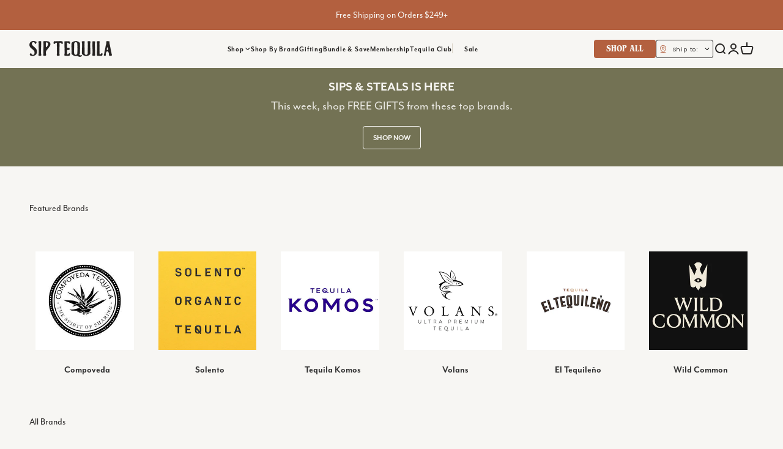

--- FILE ---
content_type: text/html; charset=utf-8
request_url: https://siptequila.com/pages/shop-by-brand
body_size: 131355
content:
<!doctype html>

<html class="no-js" lang="en" dir="ltr">
  <head>
    <script type="application/vnd.locksmith+json" data-locksmith>{"version":"v242","locked":false,"initialized":true,"scope":"page","access_granted":true,"access_denied":false,"requires_customer":false,"manual_lock":false,"remote_lock":false,"has_timeout":false,"remote_rendered":null,"hide_resource":false,"hide_links_to_resource":false,"transparent":true,"locks":{"all":[],"opened":[]},"keys":[],"keys_signature":"65086667a6a9575c7d864d98070c44c820e2a62bc4eac9ffb21e4c6b72b23bd4","state":{"template":"page.shop-by-brand","theme":148171849917,"product":null,"collection":null,"page":"shop-by-brand","blog":null,"article":null,"app":null},"now":1762987673,"path":"\/pages\/shop-by-brand","locale_root_url":"\/","canonical_url":"https:\/\/siptequila.com\/pages\/shop-by-brand","customer_id":null,"customer_id_signature":"65086667a6a9575c7d864d98070c44c820e2a62bc4eac9ffb21e4c6b72b23bd4","cart":null}</script><script data-locksmith>!function(){var require=undefined,reqwest=function(){function succeed(e){var t=protocolRe.exec(e.url);return t=t&&t[1]||context.location.protocol,httpsRe.test(t)?twoHundo.test(e.request.status):!!e.request.response}function handleReadyState(e,t,n){return function(){return e._aborted?n(e.request):e._timedOut?n(e.request,"Request is aborted: timeout"):void(e.request&&4==e.request[readyState]&&(e.request.onreadystatechange=noop,succeed(e)?t(e.request):n(e.request)))}}function setHeaders(e,t){var n,s=t.headers||{};s.Accept=s.Accept||defaultHeaders.accept[t.type]||defaultHeaders.accept["*"];var r="undefined"!=typeof FormData&&t.data instanceof FormData;for(n in!t.crossOrigin&&!s[requestedWith]&&(s[requestedWith]=defaultHeaders.requestedWith),!s[contentType]&&!r&&(s[contentType]=t.contentType||defaultHeaders.contentType),s)s.hasOwnProperty(n)&&"setRequestHeader"in e&&e.setRequestHeader(n,s[n])}function setCredentials(e,t){"undefined"!=typeof t.withCredentials&&"undefined"!=typeof e.withCredentials&&(e.withCredentials=!!t.withCredentials)}function generalCallback(e){lastValue=e}function urlappend(e,t){return e+(/[?]/.test(e)?"&":"?")+t}function handleJsonp(e,t,n,s){var r=uniqid++,a=e.jsonpCallback||"callback",o=e.jsonpCallbackName||reqwest.getcallbackPrefix(r),i=new RegExp("((^|[?]|&)"+a+")=([^&]+)"),l=s.match(i),c=doc.createElement("script"),u=0,d=-1!==navigator.userAgent.indexOf("MSIE 10.0");return l?"?"===l[3]?s=s.replace(i,"$1="+o):o=l[3]:s=urlappend(s,a+"="+o),context[o]=generalCallback,c.type="text/javascript",c.src=s,c.async=!0,"undefined"!=typeof c.onreadystatechange&&!d&&(c.htmlFor=c.id="_reqwest_"+r),c.onload=c.onreadystatechange=function(){if(c[readyState]&&"complete"!==c[readyState]&&"loaded"!==c[readyState]||u)return!1;c.onload=c.onreadystatechange=null,c.onclick&&c.onclick(),t(lastValue),lastValue=undefined,head.removeChild(c),u=1},head.appendChild(c),{abort:function(){c.onload=c.onreadystatechange=null,n({},"Request is aborted: timeout",{}),lastValue=undefined,head.removeChild(c),u=1}}}function getRequest(e,t){var n,s=this.o,r=(s.method||"GET").toUpperCase(),a="string"==typeof s?s:s.url,o=!1!==s.processData&&s.data&&"string"!=typeof s.data?reqwest.toQueryString(s.data):s.data||null,i=!1;return("jsonp"==s.type||"GET"==r)&&o&&(a=urlappend(a,o),o=null),"jsonp"==s.type?handleJsonp(s,e,t,a):((n=s.xhr&&s.xhr(s)||xhr(s)).open(r,a,!1!==s.async),setHeaders(n,s),setCredentials(n,s),context[xDomainRequest]&&n instanceof context[xDomainRequest]?(n.onload=e,n.onerror=t,n.onprogress=function(){},i=!0):n.onreadystatechange=handleReadyState(this,e,t),s.before&&s.before(n),i?setTimeout(function(){n.send(o)},200):n.send(o),n)}function Reqwest(e,t){this.o=e,this.fn=t,init.apply(this,arguments)}function setType(e){return null===e?undefined:e.match("json")?"json":e.match("javascript")?"js":e.match("text")?"html":e.match("xml")?"xml":void 0}function init(o,fn){function complete(e){for(o.timeout&&clearTimeout(self.timeout),self.timeout=null;0<self._completeHandlers.length;)self._completeHandlers.shift()(e)}function success(resp){var type=o.type||resp&&setType(resp.getResponseHeader("Content-Type"));resp="jsonp"!==type?self.request:resp;var filteredResponse=globalSetupOptions.dataFilter(resp.responseText,type),r=filteredResponse;try{resp.responseText=r}catch(e){}if(r)switch(type){case"json":try{resp=context.JSON?context.JSON.parse(r):eval("("+r+")")}catch(err){return error(resp,"Could not parse JSON in response",err)}break;case"js":resp=eval(r);break;case"html":resp=r;break;case"xml":resp=resp.responseXML&&resp.responseXML.parseError&&resp.responseXML.parseError.errorCode&&resp.responseXML.parseError.reason?null:resp.responseXML}for(self._responseArgs.resp=resp,self._fulfilled=!0,fn(resp),self._successHandler(resp);0<self._fulfillmentHandlers.length;)resp=self._fulfillmentHandlers.shift()(resp);complete(resp)}function timedOut(){self._timedOut=!0,self.request.abort()}function error(e,t,n){for(e=self.request,self._responseArgs.resp=e,self._responseArgs.msg=t,self._responseArgs.t=n,self._erred=!0;0<self._errorHandlers.length;)self._errorHandlers.shift()(e,t,n);complete(e)}this.url="string"==typeof o?o:o.url,this.timeout=null,this._fulfilled=!1,this._successHandler=function(){},this._fulfillmentHandlers=[],this._errorHandlers=[],this._completeHandlers=[],this._erred=!1,this._responseArgs={};var self=this;fn=fn||function(){},o.timeout&&(this.timeout=setTimeout(function(){timedOut()},o.timeout)),o.success&&(this._successHandler=function(){o.success.apply(o,arguments)}),o.error&&this._errorHandlers.push(function(){o.error.apply(o,arguments)}),o.complete&&this._completeHandlers.push(function(){o.complete.apply(o,arguments)}),this.request=getRequest.call(this,success,error)}function reqwest(e,t){return new Reqwest(e,t)}function normalize(e){return e?e.replace(/\r?\n/g,"\r\n"):""}function serial(e,t){var n,s,r,a,o=e.name,i=e.tagName.toLowerCase(),l=function(e){e&&!e.disabled&&t(o,normalize(e.attributes.value&&e.attributes.value.specified?e.value:e.text))};if(!e.disabled&&o)switch(i){case"input":/reset|button|image|file/i.test(e.type)||(n=/checkbox/i.test(e.type),s=/radio/i.test(e.type),r=e.value,(!n&&!s||e.checked)&&t(o,normalize(n&&""===r?"on":r)));break;case"textarea":t(o,normalize(e.value));break;case"select":if("select-one"===e.type.toLowerCase())l(0<=e.selectedIndex?e.options[e.selectedIndex]:null);else for(a=0;e.length&&a<e.length;a++)e.options[a].selected&&l(e.options[a])}}function eachFormElement(){var e,t,a=this,n=function(e,t){var n,s,r;for(n=0;n<t.length;n++)for(r=e[byTag](t[n]),s=0;s<r.length;s++)serial(r[s],a)};for(t=0;t<arguments.length;t++)e=arguments[t],/input|select|textarea/i.test(e.tagName)&&serial(e,a),n(e,["input","select","textarea"])}function serializeQueryString(){return reqwest.toQueryString(reqwest.serializeArray.apply(null,arguments))}function serializeHash(){var n={};return eachFormElement.apply(function(e,t){e in n?(n[e]&&!isArray(n[e])&&(n[e]=[n[e]]),n[e].push(t)):n[e]=t},arguments),n}function buildParams(e,t,n,s){var r,a,o,i=/\[\]$/;if(isArray(t))for(a=0;t&&a<t.length;a++)o=t[a],n||i.test(e)?s(e,o):buildParams(e+"["+("object"==typeof o?a:"")+"]",o,n,s);else if(t&&"[object Object]"===t.toString())for(r in t)buildParams(e+"["+r+"]",t[r],n,s);else s(e,t)}var context=this,XHR2;if("window"in context)var doc=document,byTag="getElementsByTagName",head=doc[byTag]("head")[0];else try{XHR2=require("xhr2")}catch(ex){throw new Error("Peer dependency `xhr2` required! Please npm install xhr2")}var httpsRe=/^http/,protocolRe=/(^\w+):\/\//,twoHundo=/^(20\d|1223)$/,readyState="readyState",contentType="Content-Type",requestedWith="X-Requested-With",uniqid=0,callbackPrefix="reqwest_"+ +new Date,lastValue,xmlHttpRequest="XMLHttpRequest",xDomainRequest="XDomainRequest",noop=function(){},isArray="function"==typeof Array.isArray?Array.isArray:function(e){return e instanceof Array},defaultHeaders={contentType:"application/x-www-form-urlencoded",requestedWith:xmlHttpRequest,accept:{"*":"text/javascript, text/html, application/xml, text/xml, */*",xml:"application/xml, text/xml",html:"text/html",text:"text/plain",json:"application/json, text/javascript",js:"application/javascript, text/javascript"}},xhr=function(e){if(!0!==e.crossOrigin)return context[xmlHttpRequest]?new XMLHttpRequest:XHR2?new XHR2:new ActiveXObject("Microsoft.XMLHTTP");var t=context[xmlHttpRequest]?new XMLHttpRequest:null;if(t&&"withCredentials"in t)return t;if(context[xDomainRequest])return new XDomainRequest;throw new Error("Browser does not support cross-origin requests")},globalSetupOptions={dataFilter:function(e){return e}};return Reqwest.prototype={abort:function(){this._aborted=!0,this.request.abort()},retry:function(){init.call(this,this.o,this.fn)},then:function(e,t){return e=e||function(){},t=t||function(){},this._fulfilled?this._responseArgs.resp=e(this._responseArgs.resp):this._erred?t(this._responseArgs.resp,this._responseArgs.msg,this._responseArgs.t):(this._fulfillmentHandlers.push(e),this._errorHandlers.push(t)),this},always:function(e){return this._fulfilled||this._erred?e(this._responseArgs.resp):this._completeHandlers.push(e),this},fail:function(e){return this._erred?e(this._responseArgs.resp,this._responseArgs.msg,this._responseArgs.t):this._errorHandlers.push(e),this},"catch":function(e){return this.fail(e)}},reqwest.serializeArray=function(){var n=[];return eachFormElement.apply(function(e,t){n.push({name:e,value:t})},arguments),n},reqwest.serialize=function(){if(0===arguments.length)return"";var e,t=Array.prototype.slice.call(arguments,0);return(e=t.pop())&&e.nodeType&&t.push(e)&&(e=null),e&&(e=e.type),("map"==e?serializeHash:"array"==e?reqwest.serializeArray:serializeQueryString).apply(null,t)},reqwest.toQueryString=function(e,t){var n,s,r=t||!1,a=[],o=encodeURIComponent,i=function(e,t){t="function"==typeof t?t():null==t?"":t,a[a.length]=o(e)+"="+o(t)};if(isArray(e))for(s=0;e&&s<e.length;s++)i(e[s].name,e[s].value);else for(n in e)e.hasOwnProperty(n)&&buildParams(n,e[n],r,i);return a.join("&").replace(/%20/g,"+")},reqwest.getcallbackPrefix=function(){return callbackPrefix},reqwest.compat=function(e,t){return e&&(e.type&&(e.method=e.type)&&delete e.type,e.dataType&&(e.type=e.dataType),e.jsonpCallback&&(e.jsonpCallbackName=e.jsonpCallback)&&delete e.jsonpCallback,e.jsonp&&(e.jsonpCallback=e.jsonp)),new Reqwest(e,t)},reqwest.ajaxSetup=function(e){for(var t in e=e||{})globalSetupOptions[t]=e[t]},reqwest}();
/*!
  * Reqwest! A general purpose XHR connection manager
  * license MIT (c) Dustin Diaz 2015
  * https://github.com/ded/reqwest
  */!function(){var o=window.Locksmith={},e=document.querySelector('script[type="application/vnd.locksmith+json"]'),n=e&&e.innerHTML;if(o.state={},o.util={},o.loading=!1,n)try{o.state=JSON.parse(n)}catch(u){}if(document.addEventListener&&document.querySelector){var s,r,a,t=[76,79,67,75,83,77,73,84,72,49,49],i=function(){r=t.slice(0)},l="style",c=function(e){e&&27!==e.keyCode&&"click"!==e.type||(document.removeEventListener("keydown",c),document.removeEventListener("click",c),s&&document.body.removeChild(s),s=null)};i(),document.addEventListener("keyup",function(e){if(e.keyCode===r[0]){if(clearTimeout(a),r.shift(),0<r.length)return void(a=setTimeout(i,1e3));i(),c(),(s=document.createElement("div"))[l].width="50%",s[l].maxWidth="1000px",s[l].height="85%",s[l].border="1px rgba(0, 0, 0, 0.2) solid",s[l].background="rgba(255, 255, 255, 0.99)",s[l].borderRadius="4px",s[l].position="fixed",s[l].top="50%",s[l].left="50%",s[l].transform="translateY(-50%) translateX(-50%)",s[l].boxShadow="0 2px 5px rgba(0, 0, 0, 0.3), 0 0 100vh 100vw rgba(0, 0, 0, 0.5)",s[l].zIndex="2147483645";var t=document.createElement("textarea");t.value=JSON.stringify(JSON.parse(n),null,2),t[l].border="none",t[l].display="block",t[l].boxSizing="border-box",t[l].width="100%",t[l].height="100%",t[l].background="transparent",t[l].padding="22px",t[l].fontFamily="monospace",t[l].fontSize="14px",t[l].color="#333",t[l].resize="none",t[l].outline="none",t.readOnly=!0,s.appendChild(t),document.body.appendChild(s),t.addEventListener("click",function(e){e.stopImmediatePropagation()}),t.select(),document.addEventListener("keydown",c),document.addEventListener("click",c)}})}o.isEmbedded=-1!==window.location.search.indexOf("_ab=0&_fd=0&_sc=1"),o.path=o.state.path||window.location.pathname,o.basePath=o.state.locale_root_url.concat("/apps/locksmith").replace(/^\/\//,"/"),o.reloading=!1,o.util.console=window.console||{log:function(){},error:function(){}},o.util.makeUrl=function(e,t){var n,s=o.basePath+e,r=[],a=o.cache();for(n in a)r.push(n+"="+encodeURIComponent(a[n]));for(n in t)r.push(n+"="+encodeURIComponent(t[n]));return o.state.customer_id&&(r.push("customer_id="+encodeURIComponent(o.state.customer_id)),r.push("customer_id_signature="+encodeURIComponent(o.state.customer_id_signature))),s+=(-1===s.indexOf("?")?"?":"&")+r.join("&")},o._initializeCallbacks=[],o.on=function(e,t){if("initialize"!==e)throw'Locksmith.on() currently only supports the "initialize" event';o._initializeCallbacks.push(t)},o.initializeSession=function(e){if(!o.isEmbedded){var t=!1,n=!0,s=!0;(e=e||{}).silent&&(s=n=!(t=!0)),o.ping({silent:t,spinner:n,reload:s,callback:function(){o._initializeCallbacks.forEach(function(e){e()})}})}},o.cache=function(e){var t={};try{var n=function r(e){return(document.cookie.match("(^|; )"+e+"=([^;]*)")||0)[2]};t=JSON.parse(decodeURIComponent(n("locksmith-params")||"{}"))}catch(u){}if(e){for(var s in e)t[s]=e[s];document.cookie="locksmith-params=; expires=Thu, 01 Jan 1970 00:00:00 GMT; path=/",document.cookie="locksmith-params="+encodeURIComponent(JSON.stringify(t))+"; path=/"}return t},o.cache.cart=o.state.cart,o.cache.cartLastSaved=null,o.params=o.cache(),o.util.reload=function(){o.reloading=!0;try{window.location.href=window.location.href.replace(/#.*/,"")}catch(u){o.util.console.error("Preferred reload method failed",u),window.location.reload()}},o.cache.saveCart=function(e){if(!o.cache.cart||o.cache.cart===o.cache.cartLastSaved)return e?e():null;var t=o.cache.cartLastSaved;o.cache.cartLastSaved=o.cache.cart,reqwest({url:"/cart/update.json",method:"post",type:"json",data:{attributes:{locksmith:o.cache.cart}},complete:e,error:function(e){if(o.cache.cartLastSaved=t,!o.reloading)throw e}})},o.util.spinnerHTML='<style>body{background:#FFF}@keyframes spin{from{transform:rotate(0deg)}to{transform:rotate(360deg)}}#loading{display:flex;width:100%;height:50vh;color:#777;align-items:center;justify-content:center}#loading .spinner{display:block;animation:spin 600ms linear infinite;position:relative;width:50px;height:50px}#loading .spinner-ring{stroke:currentColor;stroke-dasharray:100%;stroke-width:2px;stroke-linecap:round;fill:none}</style><div id="loading"><div class="spinner"><svg width="100%" height="100%"><svg preserveAspectRatio="xMinYMin"><circle class="spinner-ring" cx="50%" cy="50%" r="45%"></circle></svg></svg></div></div>',o.util.clobberBody=function(e){document.body.innerHTML=e},o.util.clobberDocument=function(e){e.responseText&&(e=e.responseText),document.documentElement&&document.removeChild(document.documentElement);var t=document.open("text/html","replace");t.writeln(e),t.close(),setTimeout(function(){var e=t.querySelector("[autofocus]");e&&e.focus()},100)},o.util.serializeForm=function(e){if(e&&"FORM"===e.nodeName){var t,n,s={};for(t=e.elements.length-1;0<=t;t-=1)if(""!==e.elements[t].name)switch(e.elements[t].nodeName){case"INPUT":switch(e.elements[t].type){default:case"text":case"hidden":case"password":case"button":case"reset":case"submit":s[e.elements[t].name]=e.elements[t].value;break;case"checkbox":case"radio":e.elements[t].checked&&(s[e.elements[t].name]=e.elements[t].value);break;case"file":}break;case"TEXTAREA":s[e.elements[t].name]=e.elements[t].value;break;case"SELECT":switch(e.elements[t].type){case"select-one":s[e.elements[t].name]=e.elements[t].value;break;case"select-multiple":for(n=e.elements[t].options.length-1;0<=n;n-=1)e.elements[t].options[n].selected&&(s[e.elements[t].name]=e.elements[t].options[n].value)}break;case"BUTTON":switch(e.elements[t].type){case"reset":case"submit":case"button":s[e.elements[t].name]=e.elements[t].value}}return s}},o.util.on=function(e,a,o,t){t=t||document;var i="locksmith-"+e+a,n=function(e){var t=e.target,n=e.target.parentElement,s=t.className.baseVal||t.className||"",r=n.className.baseVal||n.className||"";("string"==typeof s&&-1!==s.split(/\s+/).indexOf(a)||"string"==typeof r&&-1!==r.split(/\s+/).indexOf(a))&&!e[i]&&(e[i]=!0,o(e))};t.attachEvent?t.attachEvent(e,n):t.addEventListener(e,n,!1)},o.util.enableActions=function(e){o.util.on("click","locksmith-action",function(e){e.preventDefault();var t=e.target;t.dataset.confirmWith&&!confirm(t.dataset.confirmWith)||(t.disabled=!0,t.innerText=t.dataset.disableWith,o.post("/action",t.dataset.locksmithParams,{spinner:!1,type:"text",success:function(e){(e=JSON.parse(e.responseText)).message&&alert(e.message),o.util.reload()}}))},e)},o.util.inject=function(e,t){var n=["data","locksmith","append"];if(-1!==t.indexOf(n.join("-"))){var s=document.createElement("div");s.innerHTML=t,e.appendChild(s)}else e.innerHTML=t;var r,a,o=e.querySelectorAll("script");for(a=0;a<o.length;++a){r=o[a];var i=document.createElement("script");if(r.type&&(i.type=r.type),r.src)i.src=r.src;else{var l=document.createTextNode(r.innerHTML);i.appendChild(l)}e.appendChild(i)}var c=e.querySelector("[autofocus]");c&&c.focus()},o.post=function(e,t,n){!1!==(n=n||{}).spinner&&o.util.clobberBody(o.util.spinnerHTML);var s={};n.container===document?(s.layout=1,n.success=function(e){document.getElementById(n.container);o.util.clobberDocument(e)}):n.container&&(s.layout=0,n.success=function(e){var t=document.getElementById(n.container);o.util.inject(t,e),t.id===t.firstChild.id&&t.parentElement.replaceChild(t.firstChild,t)}),n.form_type&&(t.form_type=n.form_type),n.include_layout_classes!==undefined&&(t.include_layout_classes=n.include_layout_classes),n.lock_id!==undefined&&(t.lock_id=n.lock_id),o.loading=!0;var r=o.util.makeUrl(e,s);reqwest({url:r,method:"post",type:n.type||"html",data:t,complete:function(){o.loading=!1},error:function(e){if(!o.reloading)if("dashboard.weglot.com"!==window.location.host){if(!n.silent)throw alert("Something went wrong! Please refresh and try again."),e;console.error(e)}else console.error(e)},success:n.success||o.util.clobberDocument})},o.postResource=function(e,t){e.path=o.path,e.search=window.location.search,e.state=o.state,e.passcode&&(e.passcode=e.passcode.trim()),e.email&&(e.email=e.email.trim()),e.state.cart=o.cache.cart,e.locksmith_json=o.jsonTag,e.locksmith_json_signature=o.jsonTagSignature,o.post("/resource",e,t)},o.ping=function(e){if(!o.isEmbedded){e=e||{};var t=function(){e.reload?o.util.reload():"function"==typeof e.callback&&e.callback()};o.post("/ping",{path:o.path,search:window.location.search,state:o.state},{spinner:!!e.spinner,silent:"undefined"==typeof e.silent||e.silent,type:"text",success:function(e){(e=JSON.parse(e.responseText)).messages&&0<e.messages.length&&o.showMessages(e.messages),e.cart&&o.cache.cart!==e.cart?(o.cache.cart=e.cart,o.cache.saveCart(function(){t(),e.cart&&e.cart.match(/^.+:/)&&o.util.reload()})):t()}})}},o.timeoutMonitor=function(){var e=o.cache.cart;o.ping({callback:function(){e!==o.cache.cart||setTimeout(function(){o.timeoutMonitor()},6e4)}})},o.showMessages=function(e){var t=document.createElement("div");t.style.position="fixed",t.style.left=0,t.style.right=0,t.style.bottom="-50px",t.style.opacity=0,t.style.background="#191919",t.style.color="#ddd",t.style.transition="bottom 0.2s, opacity 0.2s",t.style.zIndex=999999,t.innerHTML="        <style>          .locksmith-ab .locksmith-b { display: none; }          .locksmith-ab.toggled .locksmith-b { display: flex; }          .locksmith-ab.toggled .locksmith-a { display: none; }          .locksmith-flex { display: flex; flex-wrap: wrap; justify-content: space-between; align-items: center; padding: 10px 20px; }          .locksmith-message + .locksmith-message { border-top: 1px #555 solid; }          .locksmith-message a { color: inherit; font-weight: bold; }          .locksmith-message a:hover { color: inherit; opacity: 0.8; }          a.locksmith-ab-toggle { font-weight: inherit; text-decoration: underline; }          .locksmith-text { flex-grow: 1; }          .locksmith-cta { flex-grow: 0; text-align: right; }          .locksmith-cta button { transform: scale(0.8); transform-origin: left; }          .locksmith-cta > * { display: block; }          .locksmith-cta > * + * { margin-top: 10px; }          .locksmith-message a.locksmith-close { flex-grow: 0; text-decoration: none; margin-left: 15px; font-size: 30px; font-family: monospace; display: block; padding: 2px 10px; }                    @media screen and (max-width: 600px) {            .locksmith-wide-only { display: none !important; }            .locksmith-flex { padding: 0 15px; }            .locksmith-flex > * { margin-top: 5px; margin-bottom: 5px; }            .locksmith-cta { text-align: left; }          }                    @media screen and (min-width: 601px) {            .locksmith-narrow-only { display: none !important; }          }        </style>      "+e.map(function(e){return'<div class="locksmith-message">'+e+"</div>"}).join(""),document.body.appendChild(t),document.body.style.position="relative",document.body.parentElement.style.paddingBottom=t.offsetHeight+"px",setTimeout(function(){t.style.bottom=0,t.style.opacity=1},50),o.util.on("click","locksmith-ab-toggle",function(e){e.preventDefault();for(var t=e.target.parentElement;-1===t.className.split(" ").indexOf("locksmith-ab");)t=t.parentElement;-1!==t.className.split(" ").indexOf("toggled")?t.className=t.className.replace("toggled",""):t.className=t.className+" toggled"}),o.util.enableActions(t)}}()}();</script>
      <script data-locksmith>Locksmith.cache.cart=null</script>

  <script data-locksmith>Locksmith.jsonTag="{\"version\":\"v242\",\"locked\":false,\"initialized\":true,\"scope\":\"page\",\"access_granted\":true,\"access_denied\":false,\"requires_customer\":false,\"manual_lock\":false,\"remote_lock\":false,\"has_timeout\":false,\"remote_rendered\":null,\"hide_resource\":false,\"hide_links_to_resource\":false,\"transparent\":true,\"locks\":{\"all\":[],\"opened\":[]},\"keys\":[],\"keys_signature\":\"65086667a6a9575c7d864d98070c44c820e2a62bc4eac9ffb21e4c6b72b23bd4\",\"state\":{\"template\":\"page.shop-by-brand\",\"theme\":148171849917,\"product\":null,\"collection\":null,\"page\":\"shop-by-brand\",\"blog\":null,\"article\":null,\"app\":null},\"now\":1762987673,\"path\":\"\\\/pages\\\/shop-by-brand\",\"locale_root_url\":\"\\\/\",\"canonical_url\":\"https:\\\/\\\/siptequila.com\\\/pages\\\/shop-by-brand\",\"customer_id\":null,\"customer_id_signature\":\"65086667a6a9575c7d864d98070c44c820e2a62bc4eac9ffb21e4c6b72b23bd4\",\"cart\":null}";Locksmith.jsonTagSignature="089504d2594c237d8b4920cc4d22f6af413b3c7078d47bbf19025f3d469073f9"</script>
    <script>
      var _0x5349=['platform','classList','createElement','attributes','No-optimization','removeChild','getElementById','data-srcset','readyState','8233rrwTlW','checkout','mousemove','top','srcset','dataset','location','siptequila.myshopify.com','dispatchEvent','Linux\x20x86_64','width','querySelectorAll','.lazybg','appendChild','data-src','insertBefore','rel','lazybg','stylesheet','1897690eBdiuW','lazy2','setAttribute','scroll','wnw_load','link[data-href]','img.lazy2','body','onload','Yes-optimization','nextSibling','innerHTML','572171GEjXnu','mobsrc','innerHeight','getAttribute','script[type=lazyload2]','forEach','805408pNJrvU','9995jWVcqK','log','script','remove','DOMContentLoaded','src','data-href','onreadystatechange','iframe','touchstart','1165575NTzyQw','nodeName','mobstyle','1004847ImCLpH','cart','indexOf','open','type','length','initEvent','11FWFliM','parentNode','1gIAEGT','style[type=lazyload2]','value','addEventListener','onerror','href','nodeValue','style','createEvent','name'];var _0x4e3b0e=_0x1e4d;(function(_0x318486,_0x20ec39){var _0x5a5f79=_0x1e4d;while(!![]){try{var _0x3580bf=parseInt(_0x5a5f79(0x15f))+parseInt(_0x5a5f79(0x11c))*-parseInt(_0x5a5f79(0x162))+-parseInt(_0x5a5f79(0x154))+-parseInt(_0x5a5f79(0x14e))+-parseInt(_0x5a5f79(0x11a))*parseInt(_0x5a5f79(0x12f))+parseInt(_0x5a5f79(0x155))+parseInt(_0x5a5f79(0x142));if(_0x3580bf===_0x20ec39)break;else _0x318486['push'](_0x318486['shift']());}catch(_0x1561c2){_0x318486['push'](_0x318486['shift']());}}}(_0x5349,0x928cf));var src,srcset,windowWidth,critical2,lazyBackground,lazyIframe,lazybg,xmlhttp,s,i,flag=0x1,lazy_load_by_px=0xc8,external_single_loaded=0x1;function wnw_init(){flag&&(flag=0x0,lazyLoadImg(),lazyLoadBackground(),lazyLoadStyle(),lazyLoadCss(),load_all_js(),lazyLoadIframe());}function insertAfter(_0x1cda90,_0x55535b){var _0x2c0125=_0x1e4d;_0x55535b['parentNode'][_0x2c0125(0x13e)](_0x1cda90,_0x55535b[_0x2c0125(0x14c)]);}function lazyLoadImg(){var _0x42338f=_0x1e4d,_0x3d7592=document['querySelectorAll'](_0x42338f(0x148)),_0x19867e=window[_0x42338f(0x150)];for(i=0x0;i<_0x3d7592[_0x42338f(0x167)];i++){var _0x5ca606=_0x3d7592[i]['getBoundingClientRect']();0x0!=_0x5ca606[_0x42338f(0x132)]&&_0x5ca606[_0x42338f(0x132)]-_0x19867e<lazy_load_by_px&&(src=windowWidth<0x258?void 0x0===_0x3d7592[i]['dataset'][_0x42338f(0x14f)]?_0x3d7592[i][_0x42338f(0x134)][_0x42338f(0x15a)]:_0x3d7592[i][_0x42338f(0x134)]['mobsrc']:void 0x0===_0x3d7592[i][_0x42338f(0x134)]['src']?_0x3d7592[i][_0x42338f(0x15a)]:_0x3d7592[i]['dataset'][_0x42338f(0x15a)],srcset=_0x3d7592[i]['getAttribute'](_0x42338f(0x12d))?_0x3d7592[i][_0x42338f(0x151)](_0x42338f(0x12d)):'',null!=src&&''!=src&&(_0x3d7592[i][_0x42338f(0x15a)]=src),null!=srcset&&''!=srcset&&(_0x3d7592[i][_0x42338f(0x133)]=srcset),_0x3d7592[i][_0x42338f(0x127)]['remove'](_0x42338f(0x143)));}}function lazyLoadBackground(){var _0x2e4c80=_0x1e4d;(lazyBackground=document[_0x2e4c80(0x13a)](_0x2e4c80(0x13b)))['forEach'](function(_0x161bf9){var _0x901a37=_0x2e4c80;null!=(lazybg=windowWidth<0x258?void 0x0===_0x161bf9[_0x901a37(0x134)][_0x901a37(0x161)]?_0x161bf9['dataset'][_0x901a37(0x123)]:_0x161bf9[_0x901a37(0x134)][_0x901a37(0x161)]:void 0x0===_0x161bf9['dataset'][_0x901a37(0x123)]?_0x161bf9[_0x901a37(0x123)]:_0x161bf9[_0x901a37(0x134)][_0x901a37(0x123)])&&''!=lazybg&&(_0x161bf9[_0x901a37(0x123)]=lazybg),_0x161bf9[_0x901a37(0x127)][_0x901a37(0x158)](_0x901a37(0x140));});}function _0x1e4d(_0x3a6758,_0x5f5137){return _0x1e4d=function(_0x534934,_0x1e4d5f){_0x534934=_0x534934-0x11a;var _0x66f7bd=_0x5349[_0x534934];return _0x66f7bd;},_0x1e4d(_0x3a6758,_0x5f5137);}function lazyLoadCss(){var _0x21a695=_0x1e4d,_0x2dd222=document['querySelectorAll'](_0x21a695(0x147));for(i=0x0;i<_0x2dd222[_0x21a695(0x167)];i++){var _0x2beb2b=document[_0x21a695(0x128)]('link');_0x2beb2b[_0x21a695(0x121)]=_0x2dd222[i][_0x21a695(0x151)](_0x21a695(0x15b)),_0x2beb2b[_0x21a695(0x13f)]=_0x21a695(0x141),delete _0x2dd222[i][_0x21a695(0x134)][_0x21a695(0x121)],_0x2dd222[i][_0x21a695(0x11b)][_0x21a695(0x13e)](_0x2beb2b,_0x2dd222[i]),_0x2dd222[i][_0x21a695(0x11b)][_0x21a695(0x12b)](_0x2dd222[i]);}}function lazyLoadStyle(){var _0x4445ce=_0x1e4d,_0x10d154=document[_0x4445ce(0x13a)](_0x4445ce(0x11d));for(i=0x0;i<_0x10d154['length'];i++){var _0x66eff5=document[_0x4445ce(0x128)]('style');_0x66eff5[_0x4445ce(0x14d)]=_0x10d154[i]['innerHTML'],_0x10d154[i]['parentNode'][_0x4445ce(0x13e)](_0x66eff5,_0x10d154[i]),_0x10d154[i][_0x4445ce(0x11b)][_0x4445ce(0x12b)](_0x10d154[i]);}}function lazyLoadIframe(){var _0x194d37=_0x1e4d;(lazyIframe=document['querySelectorAll'](_0x194d37(0x15d)))['forEach'](function(_0x4a075f){var _0x41001f=_0x194d37;null!=_0x4a075f[_0x41001f(0x134)][_0x41001f(0x15a)]&&''!=_0x4a075f[_0x41001f(0x134)]['src']&&(_0x4a075f[_0x41001f(0x15a)]=_0x4a075f[_0x41001f(0x134)]['src']);});}function w3_load_js_uri(_0x148fa8){var _0x460652=_0x1e4d,_0x2764c7=document[_0x460652(0x128)]('script');if(void 0x0!==_0x148fa8[_0x460652(0x129)]){for(var _0x2c3b71,_0x39c8e4=0x0,_0x4554a3=_0x148fa8[_0x460652(0x129)],_0x37f424=_0x4554a3['length'];_0x39c8e4<_0x37f424;_0x39c8e4++)_0x460652(0x13d)!=(_0x2c3b71=_0x4554a3[_0x39c8e4])[_0x460652(0x160)]&&_0x460652(0x166)!=_0x2c3b71['nodeName']&&_0x2764c7[_0x460652(0x144)](_0x2c3b71[_0x460652(0x160)],_0x2c3b71[_0x460652(0x122)]);}return _0x2764c7[_0x460652(0x15a)]=_0x148fa8[_0x460652(0x151)]('data-src'),insertAfter(_0x2764c7,_0x148fa8),delete _0x148fa8[_0x460652(0x134)][_0x460652(0x15a)],delete _0x148fa8[_0x460652(0x166)],_0x148fa8[_0x460652(0x11b)]['removeChild'](_0x148fa8),_0x2764c7;}function w3_load_inline_js_single(_0x49f9d9){var _0x150603=_0x1e4d;if(!external_single_loaded)return setTimeout(function(){w3_load_inline_js_single(_0x49f9d9);},0xc8),!0x1;for(var _0x4ea3ca=document[_0x150603(0x128)](_0x150603(0x157)),_0x2fd8ed=0x0;_0x2fd8ed<_0x49f9d9[_0x150603(0x129)][_0x150603(0x167)];_0x2fd8ed++){var _0x34040a=_0x49f9d9['attributes'][_0x2fd8ed];'type'!=_0x34040a[_0x150603(0x125)]&&_0x4ea3ca[_0x150603(0x144)](_0x34040a[_0x150603(0x125)],_0x34040a[_0x150603(0x11e)]);}_0x4ea3ca[_0x150603(0x14d)]=_0x49f9d9[_0x150603(0x14d)],insertAfter(_0x4ea3ca,_0x49f9d9),_0x49f9d9[_0x150603(0x11b)][_0x150603(0x12b)](_0x49f9d9);}function lazyLoadScripts(){var _0x533c52=_0x1e4d,_0x389c71=document['querySelectorAll'](_0x533c52(0x152));if(!(_0x389c71[_0x533c52(0x167)]<0x1)){if(null!==_0x389c71[0x0][_0x533c52(0x151)]('data-src')){var _0x50aa84=w3_load_js_uri(_0x389c71[0x0]);_0x50aa84['onload']=function(){lazyLoadScripts();},_0x50aa84[_0x533c52(0x120)]=function(){lazyLoadScripts();};}else w3_load_inline_js_single(_0x389c71[0x0]),lazyLoadScripts();}}function lazyLoadCss2(_0x4ad726,_0x282419){var _0x10d71e=_0x1e4d;(xmlhttp=new XMLHttpRequest())[_0x10d71e(0x15c)]=function(){var _0x252251=_0x10d71e;0x4==this[_0x252251(0x12e)]&&0xc8==this['status']&&(document[_0x252251(0x12c)](_0x282419)[_0x252251(0x14d)]=this['responseText']);},xmlhttp[_0x10d71e(0x165)]('GET',_0x4ad726,!0x0),xmlhttp['send']();}function lazyLoadJS(_0x198984){var _0x535c61=_0x1e4d;(s=document[_0x535c61(0x128)](_0x535c61(0x157)))[_0x535c61(0x15a)]=_0x198984,s[_0x535c61(0x14a)]=function(){var _0x5d388a=_0x535c61;document[_0x5d388a(0x149)][_0x5d388a(0x13c)](s);};}function load_all_js(){var _0xd13b25=_0x1e4d;window[_0xd13b25(0x135)][_0xd13b25(0x121)][_0xd13b25(0x164)](_0xd13b25(0x136))>-0x1||window[_0xd13b25(0x135)][_0xd13b25(0x121)][_0xd13b25(0x164)](_0xd13b25(0x163))>-0x1||window[_0xd13b25(0x135)][_0xd13b25(0x121)][_0xd13b25(0x164)](_0xd13b25(0x130))>-0x1?console[_0xd13b25(0x156)](_0xd13b25(0x12a)):(console['log'](_0xd13b25(0x14b)),setTimeout(function(){var _0x50678a=_0xd13b25,_0x10fe5d=new Event(_0x50678a(0x146));window[_0x50678a(0x137)](_0x10fe5d);},0xc8)),lazyLoadScripts(),setTimeout(function(){var _0x2e1549=_0xd13b25,_0x2db5a2=document[_0x2e1549(0x124)]('Event');_0x2db5a2[_0x2e1549(0x168)]('DOMContentLoaded2',!0x0,!0x0),window['document'][_0x2e1549(0x137)](_0x2db5a2),(critical2=document[_0x2e1549(0x13a)]('.critical2'))[_0x2e1549(0x153)](function(_0xcfee60){var _0x35fc27=_0x2e1549;_0xcfee60[_0x35fc27(0x14d)]='';});},0xbb8);}document[_0x4e3b0e(0x11f)](_0x4e3b0e(0x159),function(){var _0x3302c2=_0x4e3b0e;windowWidth=screen[_0x3302c2(0x139)],window['addEventListener'](_0x3302c2(0x145),function(){lazyLoadImg(),wnw_init();}),window[_0x3302c2(0x11f)](_0x3302c2(0x131),function(){lazyLoadImg(),wnw_init();}),_0x3302c2(0x138)!=navigator[_0x3302c2(0x126)]&&wnw_init(),window[_0x3302c2(0x11f)](_0x3302c2(0x15e),function(){lazyLoadImg(),wnw_init();});});
    </script>  
    


    <!-- Start of Shoplift scripts -->
    <!-- 2025-05-14T00:31:47.3706164Z -->
<style>.shoplift-hide { opacity: 0 !important; }</style>
<style id="sl-preview-bar-hide">#preview-bar-iframe, #PBarNextFrameWrapper { display: none !important; }</style>
<script type="text/javascript">(function(rootPath, template, themeRole, themeId, isThemePreview){ /* Generated on 2025-11-12T22:16:45.9098497Z */var se=Object.defineProperty;var re=(T,C,k)=>C in T?se(T,C,{enumerable:!0,configurable:!0,writable:!0,value:k}):T[C]=k;var g=(T,C,k)=>re(T,typeof C!="symbol"?C+"":C,k);(function(){"use strict";var T=document.createElement("style");T.textContent=`#shoplift-preview-control{position:fixed;max-width:332px;height:56px;background-color:#141414;z-index:9999;bottom:20px;display:flex;border-radius:8px;box-shadow:13px 22px 7px #0000,9px 14px 7px #00000003,5px 8px 6px #0000000d,2px 4px 4px #00000017,1px 1px 2px #0000001a,0 0 #0000001a;align-items:center;margin:0 auto;left:16px;right:16px;opacity:0;transform:translateY(20px);visibility:hidden;transition:opacity .4s ease-in-out,transform .4s ease-in-out,visibility 0s .4s}#shoplift-preview-control.visible{opacity:1;transform:translateY(0);visibility:visible;transition:opacity .4s ease-in-out,transform .4s ease-in-out,visibility 0s 0s}#shoplift-preview-control *{font-family:Inter,sans-serif;color:#fff;box-sizing:border-box;font-size:16px}#shoplift-preview-variant-title{font-weight:400;line-height:140%;font-size:16px;text-align:start;letter-spacing:-.16px;flex-grow:1;text-wrap:nowrap;overflow:hidden;text-overflow:ellipsis}#shoplift-preview-variant-selector{position:relative;display:block;padding:6px 0;height:100%;min-width:0;flex:1 1 auto}#shoplift-preview-variant-menu-trigger{border:none;cursor:pointer;width:100%;background-color:transparent;padding:0 16px;border-left:1px solid #333;border-right:1px solid #333;height:100%;display:flex;align-items:center;justify-content:start;gap:8px}#shoplift-preview-variant-selector .menu-variant-label{width:24px;height:24px;border-radius:50%;padding:6px;display:flex;justify-content:center;align-items:center;font-size:12px;font-style:normal;font-weight:600;line-height:100%;letter-spacing:-.12px;flex-shrink:0}#shoplift-preview-variant-selector .preview-variant-menu{position:absolute;bottom:110%;transform:translate3d(0,20px,0);visibility:hidden;pointer-events:none;opacity:0;cursor:pointer;background-color:#141414;border:1px solid #141414;border-radius:6px;width:100%;max-height:156px;overflow-y:auto;box-shadow:0 8px 16px #0003;z-index:1;transition:opacity .3s ease-in-out,transform .3s ease-in-out,visibility 0s .3s}#shoplift-preview-variant-selector .preview-variant-menu.preview-variant-menu__visible{visibility:visible;pointer-events:auto;opacity:100;transform:translateZ(0);transition:opacity .3s ease-in-out,transform .3s ease-in-out,visibility 0s 0s}@media screen and (max-width: 400px){#shoplift-preview-variant-selector .preview-variant-menu{position:fixed;left:0;right:0;width:auto;bottom:110%}}#shoplift-preview-variant-selector .preview-variant-menu .preview-variant-menu--item{padding:12px 16px;display:flex;overflow:hidden}#shoplift-preview-variant-selector .preview-variant-menu .preview-variant-menu--item .menu-variant-label{margin-right:6px}#shoplift-preview-variant-selector .preview-variant-menu .preview-variant-menu--item span{overflow:hidden;text-overflow:ellipsis;text-wrap:nowrap;white-space:nowrap;color:#f6f6f6;font-size:14px;font-style:normal;font-weight:500}#shoplift-preview-variant-selector .preview-variant-menu .preview-variant-menu--item:hover{background-color:#545454}#shoplift-preview-variant-selector .preview-variant-menu .preview-variant-menu--item:last-of-type{border-bottom-left-radius:6px;border-bottom-right-radius:6px}#shoplift-preview-variant-selector .preview-variant-menu .preview-variant-menu--item:first-of-type{border-top-left-radius:6px;border-top-right-radius:6px}#shoplift-preview-control div:has(#shoplift-exit-preview-button){padding:0 16px}#shoplift-exit-preview-button{padding:6px 8px;font-weight:500;line-height:75%;border-radius:4px;background-color:transparent;border:none;text-decoration:none}#shoplift-exit-preview-button:hover{cursor:pointer;background-color:#333}`,document.head.appendChild(T);var C=" daum[ /]| deusu/| yadirectfetcher|(?:^|[^g])news(?!sapphire)|(?<! (?:channel/|google/))google(?!(app|/google| pixel))|(?<! cu)bots?(?:\\b|_)|(?<!(?: ya| yandex|^job|inapp;) ?)search|(?<!(?:lib))http|(?<![hg]m)score|@[a-z][\\w-]+\\.|\\(\\)|\\.com|\\b\\d{13}\\b|^<|^[\\w \\.\\-\\(?:\\):]+(?:/v?\\d+(?:\\.\\d+)?(?:\\.\\d{1,10})*?)?(?:,|$)|^[^ ]{50,}$|^\\d+\\b|^\\w+/[\\w\\(\\)]*$|^active|^ad muncher|^amaya|^avsdevicesdk/|^biglotron|^bot|^bw/|^clamav[ /]|^client/|^cobweb/|^custom|^ddg[_-]android|^discourse|^dispatch/\\d|^downcast/|^duckduckgo|^facebook|^getright/|^gozilla/|^hobbit|^hotzonu|^hwcdn/|^jeode/|^jetty/|^jigsaw|^microsoft bits|^movabletype|^mozilla/\\d\\.\\d \\(compatible;?\\)$|^mozilla/\\d\\.\\d \\w*$|^navermailapp|^netsurf|^offline|^owler|^postman|^python|^rank|^read|^reed|^rest|^rss|^snapchat|^space bison|^svn|^swcd |^taringa|^thumbor/|^track|^valid|^w3c|^webbandit/|^webcopier|^wget|^whatsapp|^wordpress|^xenu link sleuth|^yahoo|^yandex|^zdm/\\d|^zoom marketplace/|^{{.*}}$|admin|analyzer|archive|ask jeeves/teoma|bit\\.ly/|bluecoat drtr|browsex|burpcollaborator|capture|catch|check|chrome-lighthouse|chromeframe|classifier|clean|cloud|crawl|cypress/|dareboost|datanyze|dejaclick|detect|dmbrowser|download|evc-batch/|feed|firephp|gomezagent|headless|httrack|hubspot marketing grader|hydra|ibisbrowser|images|insight|inspect|iplabel|ips-agent|java(?!;)|library|mail\\.ru/|manager|measure|neustar wpm|node|nutch|offbyone|optimize|pageburst|pagespeed|parser|perl|phantomjs|pingdom|powermarks|preview|proxy|ptst[ /]\\d|reputation|resolver|retriever|rexx;|rigor|rss\\b|scan|scrape|server|sogou|sparkler/|speedcurve|spider|splash|statuscake|synapse|synthetic|tools|torrent|trace|transcoder|url|virtuoso|wappalyzer|watch|webglance|webkit2png|whatcms/|zgrab",k=/bot|spider|crawl|http|lighthouse/i,A;function M(){if(A instanceof RegExp)return A;try{A=new RegExp(C,"i")}catch{A=k}return A}function U(c){return!!c&&M().test(c)}class E{constructor(){g(this,"timestamp");this.timestamp=new Date}}class D extends E{constructor(t,i,s){super();g(this,"type");g(this,"testId");g(this,"hypothesisId");this.type=3,this.testId=t,this.hypothesisId=i,this.timestamp=s}}class H extends E{constructor(t){super();g(this,"type");g(this,"path");this.type=4,this.path=t}}class F extends E{constructor(t){super();g(this,"type");g(this,"cart");this.type=5,this.cart=t}}class L extends Error{constructor(){super();g(this,"isBot");this.isBot=!0}}function z(c,e,t){for(const i of e.selectors){const s=c.querySelectorAll(i.cssSelector);for(let r=0;r<s.length;r++)t(e.testId,e.hypothesisId)}_(c,e,(i,s,r,n,o)=>o(s,r),t)}function I(c,e,t){for(const i of e.selectors)O(c,e.testId,e.hypothesisId,i,t??(()=>{}));_(c,e,O,t??(()=>{}))}function j(c){return c.urlPatterns.reduce((e,t)=>{switch(t.operator){case"contains":return e+`.*${t}.*`;case"endsWith":return e+`.*${t}`;case"startsWith":return e+`${t}.*`}},"")}function _(c,e,t,i){new MutationObserver(()=>{for(const r of e.selectors)t(c,e.testId,e.hypothesisId,r,i)}).observe(c.documentElement,{childList:!0,subtree:!0})}function O(c,e,t,i,s){const r=c.querySelectorAll(i.cssSelector);for(let n=0;n<r.length;n++){let o=r.item(n);if(o instanceof HTMLElement&&o.dataset.shoplift!==""){o.dataset.shoplift="";for(const l of i.actions.sort(Q))o=B(c,i.cssSelector,o,l)}}return r.length>0&&s?(s(e,t),!0):!1}function B(c,e,t,i){switch(i.type){case"innerHtml":t.innerHTML=i.value;break;case"attribute":G(t,i.scope,i.value);break;case"css":J(c,e,i.value);break;case"js":K(c,t,i);break;case"copy":return W(t);case"remove":Y(t);break;case"move":Z(t,parseInt(i.value));break}return t}function G(c,e,t){c.setAttribute(e,t)}function J(c,e,t){var s;const i=c.createElement("style");i.innerHTML=`${e} { ${t} }`,(s=c.getElementsByTagName("head")[0])==null||s.appendChild(i)}function K(c,e,t){Function("document","element",`"use strict"; ${t.value}`)(c,e)}function W(c){const e=c.cloneNode(!0);if(!c.parentNode)throw"Can't copy node outside of DOM";return c.parentNode.insertBefore(e,c.nextSibling),e}function Y(c){c.remove()}function Z(c,e){if(e===0)return;const t=Array.prototype.slice.call(c.parentElement.children).indexOf(c),i=Math.min(Math.max(t+e,0),c.parentElement.children.length-1);c.parentElement.children.item(i).insertAdjacentElement(e>0?"afterend":"beforebegin",c)}function Q(c,e){return $(c)-$(e)}function $(c){return c.type==="copy"||c.type==="remove"?0:1}var S=(c=>(c[c.Template=0]="Template",c[c.Theme=1]="Theme",c[c.UrlRedirect=2]="UrlRedirect",c[c.Script=3]="Script",c[c.Dom=4]="Dom",c[c.Price=5]="Price",c))(S||{});const X="data:image/svg+xml,%3csvg%20width='12'%20height='12'%20viewBox='0%200%2012%2012'%20fill='none'%20xmlns='http://www.w3.org/2000/svg'%3e%3cpath%20d='M9.96001%207.90004C9.86501%207.90004%209.77001%207.86504%209.69501%207.79004L6.43501%204.53004C6.19501%204.29004%205.80501%204.29004%205.56501%204.53004L2.30501%207.79004C2.16001%207.93504%201.92001%207.93504%201.77501%207.79004C1.63001%207.64504%201.63001%207.40504%201.77501%207.26004L5.03501%204.00004C5.56501%203.47004%206.43001%203.47004%206.96501%204.00004L10.225%207.26004C10.37%207.40504%2010.37%207.64504%2010.225%207.79004C10.15%207.86004%2010.055%207.90004%209.96001%207.90004Z'%20fill='white'/%3e%3c/svg%3e",ee="data:image/svg+xml,%3csvg%20width='14'%20height='24'%20viewBox='0%200%2014%2024'%20fill='none'%20xmlns='http://www.w3.org/2000/svg'%3e%3cpath%20d='M12.3976%2014.5255C12.2833%2013.8788%2012.0498%2013.3024%2011.6952%2012.7961C11.3416%2012.2898%2010.9209%2011.8353%2010.4353%2011.4317C9.94868%2011.0291%209.43546%2010.6488%208.89565%2010.292C8.48487%2010.049%208.09577%209.78565%207.72637%209.50402C7.35697%209.2224%207.08016%208.89503%206.89694%208.51987C6.71273%208.14471%206.67826%207.69533%206.79055%207.1697C6.86345%206.83216%206.97476%206.54647%207.12351%206.31162C7.27324%206.07778%207.47124%205.89986%207.7175%205.77684C7.96377%205.65483%208.21989%205.59383%208.48389%205.59383C8.88087%205.59383%209.17639%205.7016%209.3734%205.91714C9.56943%206.13268%209.68271%206.42345%209.71424%206.78946C9.74576%207.15547%209.72015%207.55401%209.63839%207.98509C9.55663%208.41617%209.43645%208.84724%209.27687%209.27934L13.5127%208.80149C13.9638%207.52656%2014.1017%206.42447%2013.9264%205.49725C13.751%204.56901%2013.2664%203.85122%2012.4724%203.34491C12.239%203.19648%2011.9779%203.07041%2011.6893%202.96569L12.0026%201.50979L9.86397%200L7.3875%201.50979L7.11169%202.78878C6.65166%202.8874%206.21724%203.01957%205.8114%203.19038C4.85292%203.594%204.06684%204.15115%203.45117%204.86385C2.83452%205.57655%202.42571%206.40108%202.22378%207.33847C2.06616%208.06947%202.04942%208.70796%202.17551%209.25087C2.30061%209.7948%202.52028%2010.2828%202.8355%2010.7139C3.14974%2011.145%203.51816%2011.5344%203.93977%2011.881C4.36039%2012.2288%204.782%2012.5521%205.20164%2012.851C5.68334%2013.1702%206.13844%2013.5169%206.56497%2013.8921C6.99052%2014.2672%207.31954%2014.7125%207.55004%2015.228C7.78055%2015.7445%207.81502%2016.3769%207.65347%2017.1262C7.56482%2017.5389%207.43676%2017.8765%207.27028%2018.1388C7.10381%2018.4011%206.89596%2018.5983%206.64772%2018.7295C6.3985%2018.8606%206.12071%2018.9267%205.8114%2018.9267C5.21641%2018.9267%204.79776%2018.6034%204.62833%2018.1632C4.4589%2017.7229%204.47367%2017.2583%204.60075%2016.5639C4.72782%2015.8705%205.05092%2015.1395%205.37107%2014.3699H1.17665C1.17665%2014.3699%200.207341%2016.1115%200.0310135%2017.6762C-0.0655232%2018.5302%200.0635208%2019.2653%200.41519%2019.8844C0.76686%2020.5036%201.33032%2020.9814%202.10655%2021.319C2.39222%2021.443%202.7104%2021.5447%203.05813%2021.623L2.54589%2024H7.17473L7.7047%2021.5386C8.08493%2021.442%208.43857%2021.3231%208.76562%2021.1787C9.73985%2020.7476%2010.52%2020.1427%2011.1071%2019.3649C11.6932%2018.5871%2012.0873%2017.7291%2012.2892%2016.7917C12.4744%2015.9295%2012.5099%2015.1741%2012.3966%2014.5275L12.3976%2014.5255Z'%20fill='white'/%3e%3c/svg%3e";async function te(c){let e=c.replace(/-/g,"+").replace(/_/g,"/");for(;e.length%4;)e+="=";const t=atob(e),i=Uint8Array.from(t,n=>n.charCodeAt(0)),s=new Blob([i]).stream().pipeThrough(new DecompressionStream("gzip")),r=await new Response(s).text();return JSON.parse(r)}function x(c,e){return typeof e=="string"&&/\d{4}-\d{2}-\d{2}T\d{2}:\d{2}:\d{2}.\d+(?:Z|[+-]\d+)/.test(e)?new Date(e):e}function V(c,e){return e}let R=!1;class ie{constructor(e,t,i,s,r,n,o,l,a,d,f){g(this,"temporarySessionKey","Shoplift_Session");g(this,"essentialSessionKey","Shoplift_Essential");g(this,"analyticsSessionKey","Shoplift_Analytics");g(this,"legacySessionKey");g(this,"cssHideClass");g(this,"testConfigs");g(this,"inactiveTestConfigs");g(this,"testsFilteredByAudience");g(this,"sendPageView");g(this,"shopliftDebug");g(this,"gaConfig");g(this,"getCountryTimeout");g(this,"state");g(this,"shopifyAnalyticsId");g(this,"cookie",document.cookie);g(this,"isSyncing",!1);g(this,"isSyncingGA",!1);g(this,"fetch");g(this,"localStorageSet");g(this,"localStorageGet");g(this,"sessionStorageSet",window.sessionStorage.setItem.bind(window.sessionStorage));g(this,"sessionStorageGet",window.sessionStorage.getItem.bind(window.sessionStorage));g(this,"urlParams",new URLSearchParams(window.location.search));g(this,"device");g(this,"logHistory");this.shop=e,this.host=t,this.eventHost=i,this.disableReferrerOverride=l,this.logHistory=[],this.legacySessionKey=`SHOPLIFT_SESSION_${this.shop}`,this.cssHideClass=s?"shoplift-hide":"",this.testConfigs=d.map(v=>({...v,startAt:new Date(v.startAt),statusHistory:v.statusHistory.map(u=>({...u,createdAt:new Date(u.createdAt)}))})),this.inactiveTestConfigs=f,this.sendPageView=!!r,this.shopliftDebug=n===!0,this.gaConfig=o!=={"sendEvents":false,"mode":"gtag"}?o:{sendEvents:!1},this.fetch=window.fetch.bind(window),this.localStorageSet=window.localStorage.setItem.bind(window.localStorage),this.localStorageGet=window.localStorage.getItem.bind(window.localStorage);const b=this.getDeviceType();this.device=b!=="tablet"?b:"mobile",this.state=this.loadState(),this.shopifyAnalyticsId=this.getShopifyAnalyticsId(),this.testsFilteredByAudience=d.filter(v=>v.status=="active"),this.getCountryTimeout=a===1000?1e3:a,this.log("State Loaded",JSON.stringify(this.state))}async init(){var e;try{if(this.log("Shoplift script initializing"),window.Shopify&&window.Shopify.designMode){this.log("Skipping script for design mode");return}if(window.location.href.includes("slScreenshot=true")){this.log("Skipping script for screenshot");return}if(window.location.hostname.endsWith(".edgemesh.com")){this.log("Skipping script for preview");return}if(window.location.href.includes("isShopliftMerchant")){const i=this.urlParams.get("isShopliftMerchant")==="true";this.log("Setting merchant session to %s",i),this.state.temporary.isMerchant=i,this.persistTemporaryState()}if(this.state.temporary.isMerchant){this.log("Setting up preview for merchant"),typeof window.shoplift!="object"&&this.setShopliftStub(),this.state.temporary.previewConfig||this.hidePage(),await this.initPreview(),(e=document.querySelector("#sl-preview-bar-hide"))==null||e.remove();return}if(this.state.temporary.previewConfig=void 0,U(navigator.userAgent))return;if(navigator.userAgent.includes("Chrome/118")){this.log("Random: %o",[Math.random(),Math.random(),Math.random()]);const i=await this.makeRequest({url:`${this.eventHost}/api/v0/events/ip`,method:"get"}).then(s=>s==null?void 0:s.json());this.log(`IP: ${i}`),this.makeRequest({url:`${this.eventHost}/api/v0/logs`,method:"post",data:JSON.stringify(this.debugState(),V)}).catch()}if(this.shopifyAnalyticsId=this.getShopifyAnalyticsId(),this.monitorConsentChange(),this.checkForThemePreview())return;if(!this.disableReferrerOverride&&this.state.temporary.originalReferrer!=null){this.log(`Overriding referrer from '${document.referrer}' to '${this.state.temporary.originalReferrer}'`);const i=this.state.temporary.originalReferrer;delete this.state.temporary.originalReferrer,this.persistTemporaryState(),Object.defineProperty(document,"referrer",{get:()=>i,enumerable:!0,configurable:!0})}if(await this.refreshVisitor(this.shopifyAnalyticsId),await this.handleVisitorTest()){this.log("Redirecting for visitor test");return}this.setShoplift(),this.showPage(),await this.ensureCartAttributesForExistingPriceTests(!1),await this.finalize(),console.log("SHOPLIFT SCRIPT INITIALIZED!")}catch(t){if(t instanceof L)return;throw t}finally{typeof window.shoplift!="object"&&this.setShopliftStub()}}getVariantColor(e){switch(e){case"a":return{text:"#141414",bg:"#E2E2E2"};case"b":return{text:"rgba(255, 255, 255, 1)",bg:"rgba(37, 99, 235, 1)"}}}async initPreview(){const e=this.urlParams.get("previewConfig");if(e){this.state.temporary.previewConfig=void 0,this.log("Setting up the preview"),this.log("Found preview config, writing to temporary state");const t=await te(e);if(this.state.temporary.previewConfig=t,this.state.temporary.previewConfig.testTypeCategory===S.Price){this.hidePage(!0);const s=this.state.temporary.previewConfig;let r=`${this.host}/api/dom-selectors/${s.storeId}/${s.testId}/${s.isDraft||!1}`;s.shopifyProductId&&(r+=`?productId=${s.shopifyProductId}`);const n=await this.makeJsonRequest({method:"get",url:r}).catch(o=>(this.log("Error getting domSelectors",o),null));s.variants.forEach(o=>{var l;return o.domSelectors=(l=n[o.id])==null?void 0:l.domSelectors})}this.persistTemporaryState();const i=new URL(window.location.toString());i.searchParams.delete("previewConfig"),this.queueRedirect(i)}else if(this.state.temporary.previewConfig){this.showPage();const t=this.state.temporary.previewConfig;t.testTypeCategory===S.Template&&this.handleTemplatePreview(t)&&this.initPreviewControls(t),t.testTypeCategory===S.UrlRedirect&&this.handleUrlPreview(t)&&this.initPreviewControls(t),t.testTypeCategory===S.Script&&this.handleScriptPreview(t)&&this.initPreviewControls(t),t.testTypeCategory===S.Price&&await this.handlePricePreview(t)&&this.initPreviewControls(t)}}initPreviewControls(e){document.addEventListener("DOMContentLoaded",()=>{const t=e.variants.find(u=>u.id===e.currentVariant),i=(t==null?void 0:t.label)||"a",s=e.variants,r=document.createElement("div");r.id="shoplift-preview-control";const n=document.createElement("div"),o=document.createElement("img");o.src=ee,o.height=24,o.width=14,n.style.padding="0 16px",n.style.lineHeight="100%",n.appendChild(o),r.appendChild(n);const l=document.createElement("div");l.id="shoplift-preview-variant-selector";const a=document.createElement("button");a.id="shoplift-preview-variant-menu-trigger";const d=document.createElement("div");d.className="menu-variant-label",d.style.backgroundColor=this.getVariantColor(i).bg,d.style.color=this.getVariantColor(i).text,d.innerText=i.toUpperCase(),a.appendChild(d);const f=document.createElement("span");if(f.id="shoplift-preview-variant-title",f.innerText=t!=null&&t.title?t.title:"Untitled variant "+i.toUpperCase(),a.appendChild(f),s.length>1){const u=document.createElement("img");u.src=X,u.width=12,u.height=12,u.style.height="12px",u.style.width="12px",a.appendChild(u);const p=document.createElement("div");p.className="preview-variant-menu";for(const h of e.variants.filter(m=>m.id!==e.currentVariant)){const m=document.createElement("div");m.className="preview-variant-menu--item";const w=document.createElement("div");w.className="menu-variant-label",w.style.backgroundColor=this.getVariantColor(h.label).bg,w.style.color=this.getVariantColor(h.label).text,w.style.flexShrink="0",w.innerText=h.label.toUpperCase(),m.appendChild(w);const y=document.createElement("span");y.innerText=h.title?h.title:"Untitled variant "+h.label.toUpperCase(),m.appendChild(y),m.addEventListener("click",()=>{this.pickVariant(h.id)}),p.appendChild(m)}l.appendChild(p),a.addEventListener("click",()=>{p.className!=="preview-variant-menu preview-variant-menu__visible"?p.classList.add("preview-variant-menu__visible"):p.classList.remove("preview-variant-menu__visible")}),document.addEventListener("click",h=>{h.target instanceof Element&&!a.contains(h.target)&&p.className==="preview-variant-menu preview-variant-menu__visible"&&p.classList.remove("preview-variant-menu__visible")})}else a.style.pointerEvents="none",d.style.margin="0";l.appendChild(a),r.appendChild(l);const b=document.createElement("div"),v=document.createElement("button");v.id="shoplift-exit-preview-button",v.innerText="Exit",b.appendChild(v),v.addEventListener("click",()=>{this.exitPreview()}),r.appendChild(b),document.body.appendChild(r),requestAnimationFrame(()=>{r.classList.add("visible")})}),this.ensureCartAttributesForExistingPriceTests(!0).catch(t=>{this.log("Error ensuring cart attributes for price test",t)})}pickVariant(e){var t,i,s,r;if(this.state.temporary.previewConfig){const n=this.state.temporary.previewConfig,o=new URL(window.location.toString());if(n.testTypeCategory===S.UrlRedirect){const l=(t=n.variants.find(a=>a.id===n.currentVariant))==null?void 0:t.redirectUrl;if(o.pathname===l){const a=(i=n.variants.find(d=>d.id===e))==null?void 0:i.redirectUrl;a&&(o.pathname=a)}}if(n.testTypeCategory===S.Template){const l=(s=n.variants.find(a=>a.id===n.currentVariant))==null?void 0:s.pathName;if(l&&o.pathname===l){const a=(r=n.variants.find(d=>d.id===e))==null?void 0:r.pathName;a&&a!==l&&(o.pathname=a)}}n.currentVariant=e,this.persistTemporaryState(),this.queueRedirect(o)}}exitPreview(){var t,i,s,r;const e=new URL(window.location.toString());if(((t=this.state.temporary.previewConfig)==null?void 0:t.testTypeCategory)===S.Template&&e.searchParams.delete("view"),((i=this.state.temporary.previewConfig)==null?void 0:i.testTypeCategory)===S.Script&&e.searchParams.delete("slVariant"),((s=this.state.temporary.previewConfig)==null?void 0:s.testTypeCategory)===S.UrlRedirect){const o=this.state.temporary.previewConfig.variants.filter(a=>a.label!=="a"&&a.redirectUrl!==null).map(a=>a.redirectUrl),l=(r=this.state.temporary.previewConfig.variants.find(a=>a.label==="a"))==null?void 0:r.redirectUrl;o.includes(e.pathname)&&l&&(e.pathname=l)}this.state.temporary.previewConfig=void 0,this.persistTemporaryState(),this.hidePage(),this.queueRedirect(e)}handleTemplatePreview(e){const t=e.currentVariant,i=e.variants.find(n=>n.id===t);if(!i)return!1;this.log("Setting up template preview for type",i.type);const s=new URL(window.location.toString()),r=s.searchParams.get("view");return this.typeFromTemplate()==i.type&&r!==i.affix&&i.affix&&(this.log("Template type matches current variant, redirecting"),s.searchParams.delete("view"),this.log("Setting the new viewParam"),this.hidePage(),s.searchParams.set("view",i.affix),this.queueRedirect(s)),r!==null&&r!==i.affix&&(s.searchParams.delete("view"),this.hidePage(),this.queueRedirect(s)),!0}handleUrlPreview(e){var n;const t=e.currentVariant,i=e.variants.find(o=>o.id===t),s=(n=e.variants.find(o=>o.isControl))==null?void 0:n.redirectUrl;if(!i)return!1;this.log("Setting up URL redirect preview");const r=new URL(window.location.toString());return r.pathname===s&&!i.isControl&&i.redirectUrl!==null&&(this.log("Url matches control, redirecting"),this.hidePage(),r.pathname=i.redirectUrl,this.queueRedirect(r)),!0}handleScriptPreview(e){const t=e.currentVariant,i=e.variants.find(n=>n.id===t);if(!i)return!1;this.log("Setting up script preview");const s=new URL(window.location.toString());return s.searchParams.get("slVariant")!==i.id&&(this.log("current id doesn't match the variant, redirecting"),s.searchParams.delete("slVariant"),this.log("Setting the new slVariantParam"),this.hidePage(),s.searchParams.set("slVariant",i.id),this.queueRedirect(s)),!0}async handlePricePreview(e){const t=e.currentVariant,i=e.variants.find(s=>s.id===t);return i?(this.log("Setting up price preview"),i.domSelectors&&i.domSelectors.length>0&&(I(document,{testId:e.testId,hypothesisId:i.id,selectors:i.domSelectors}),await this.ensureCartAttributesForExistingPriceTests(!0)),!0):!1}async finalize(){const e=await this.getCartState();e!==null&&this.queueCartUpdate(e),this.pruneStateAndSave(),await this.syncAllEvents()}setShoplift(){this.log("Setting up public API");const t=this.urlParams.get("slVariant")==="true",i=t?null:this.urlParams.get("slVariant");window.shoplift={isHypothesisActive:async s=>{if(this.log("Script checking variant for hypothesis '%s'",s),t)return this.log("Forcing variant for hypothesis '%s'",s),!0;if(i!==null)return this.log("Forcing hypothesis '%s'",i),s===i;const r=this.testConfigs.find(o=>o.hypotheses.some(l=>l.id===s));if(!r)return this.log("No test found for hypothesis '%s'",s),!1;const n=this.state.essential.visitorTests.find(o=>o.testId===r.id);return n?(this.log("Active visitor test found",s),n.hypothesisId===s):(await this.manuallySplitVisitor(r),this.testConfigs.some(o=>o.hypotheses.some(l=>l.id===s&&this.state.essential.visitorTests.some(a=>a.hypothesisId===l.id))))},setAnalyticsConsent:async s=>{await this.onConsentChange(s,!0)},getVisitorData:()=>({visitor:this.state.analytics.visitor,visitorTests:this.state.essential.visitorTests.filter(s=>!s.isInvalid).map(s=>{const{shouldSendToGa:r,...n}=s;return n})})}}setShopliftStub(){this.log("Setting up stubbed public API");const t=this.urlParams.get("slVariant")==="true",i=t?null:this.urlParams.get("slVariant");window.shoplift={isHypothesisActive:s=>Promise.resolve(t||s===i),setAnalyticsConsent:()=>Promise.resolve(),getVisitorData:()=>({visitor:null,visitorTests:[]})}}async manuallySplitVisitor(e){this.log("Starting manual split for test '%s'",e.id),await this.handleVisitorTest([e]),this.saveState(),this.syncAllEvents()}async handleVisitorTest(e){await this.filterTestsByAudience(this.testConfigs,this.state.analytics.visitor??this.buildBaseVisitor(),this.state.essential.visitorTests);let t=e?e.filter(i=>this.testsFilteredByAudience.some(s=>s.id===i.id)):[...this.testsForUrl(this.testsFilteredByAudience),...this.domTestsForUrl(this.testsFilteredByAudience)];try{if(t.length===0)return this.log("No tests found"),!1;this.log("Checking for existing visitor test on page");const i=this.getCurrentVisitorHypothesis(t);if(i){this.log("Found current visitor test");const o=this.considerRedirect(i);return o&&(this.log("Redirecting for current visitor test"),this.redirect(i)),o}this.log("No active test relation for test page");const s=this.testsForUrl(this.inactiveTestConfigs.filter(o=>this.testIsPaused(o)&&o.hypotheses.some(l=>this.state.essential.visitorTests.some(a=>a.hypothesisId===l.id)))).map(o=>o.id);if(s.length>0)return this.log("Visitor has paused tests for test page, skipping test assignment: %o",s),!1;if(this.hasThemeAndOtherTestTypes(this.testsFilteredByAudience)){this.log("Store has both theme and non-theme tests");const o=this.visitorActiveTestType();this.log("Current visitor test type is '%s'",o);let l;switch(o){case"templateOrUrlRedirect":this.log("Filtering to non-theme tests"),l=d=>d!=="theme";break;case"theme":this.log("Filtering to theme tests"),l=d=>d==="theme";break;case null:l=Math.random()>.5?(this.log("Filtering to theme tests"),d=>d==="theme"):(this.log("Filtering to non-theme tests"),d=>d!=="theme");break}const a=t.filter(d=>d.hypotheses.every(f=>!f.isControl||!l(f.type)));this.log(`Blocking visitor from being assigned to filtered test IDs: ["${a.map(d=>d.id).join('", "')}"]`),this.state.essential.visitorTests.push(...a.map(d=>({createdAt:new Date,testId:d.id,hypothesisId:null,isThemeTest:d.hypotheses.some(f=>f.type==="theme"),shouldSendToGa:!1,isSaved:!0,isInvalid:!0,themeId:void 0}))),t=t.filter(d=>d.hypotheses.some(f=>f.isControl&&l(f.type)))}if(t.length===0)return this.log("No tests found"),!1;const r=t[Math.floor(Math.random()*t.length)],n=this.pickHypothesis(r);if(n){this.log("Adding local visitor to test '%s', hypothesis '%s'",r.id,n.id),this.queueAddVisitorToTest(r.id,n);const o=this.considerRedirect(n);return o&&(this.log("Redirecting for new test"),this.redirect(n)),o}return this.log("No hypothesis found"),!1}finally{this.includeInDomTests(),this.saveState()}}includeInDomTests(){const e=this.getDomTestsForCurrentUrl(),t=this.getVisitorDomHypothesis(e);for(const i of e){this.log("Evaluating dom test '%s'",i.id);const r=t.find(n=>i.hypotheses.some(o=>n.id===o.id))??this.pickHypothesis(i);if(!r){this.log("Failed to pick hypothesis for test");continue}if(r.isControl){this.log("Control hypothesis - applying DOM selectors and watching for variant selectors");const n=i.hypotheses.filter(o=>o.id!==r.id).flatMap(o=>{var l;return((l=o.domSelectors)==null?void 0:l.map(a=>({...a,testId:i.id})))??[]});n.length>0&&z(document,{testId:i.id,hypothesisId:r.id,selectors:n},o=>{this.queueAddVisitorToTest(o,r),this.syncAllEvents()})}if(!r.domSelectors||r.domSelectors.length===0){this.log("No selectors found, skipping hypothesis");continue}this.log("Watching for selectors"),I(document,{testId:i.id,hypothesisId:r.id,selectors:r.domSelectors},n=>{this.queueAddVisitorToTest(n,r),this.syncAllEvents()})}}considerRedirect(e){if(this.log("Considering redirect for hypothesis '%s'",e.id),e.isControl)return this.log("Skipping redirect for control"),!1;if(e.type==="basicScript"||e.type==="manualScript")return this.log("Skipping redirect for script test"),!1;const t=this.state.essential.visitorTests.find(n=>n.hypothesisId===e.id),i=new URL(window.location.toString()),r=new URLSearchParams(window.location.search).get("view");if(e.type==="theme"){if(!(e.themeId===themeId)){if(this.log("Theme id '%s' is not hypothesis theme ID '%s'",e.themeId,themeId),t&&t.themeId!==e.themeId&&(t.themeId===themeId||!this.isThemePreview()))this.log("On old theme, redirecting and updating local visitor"),t.themeId=e.themeId;else if(this.isThemePreview())return this.log("On non-test theme, skipping redirect"),!1;return this.log("Hiding page to redirect for theme test"),this.hidePage(),!0}return!1}else if(e.type!=="dom"&&e.type!=="price"&&e.affix!==template.suffix&&e.affix!==r||e.redirectPath&&!i.pathname.endsWith(e.redirectPath))return this.log("Hiding page to redirect for template test"),this.hidePage(),!0;return this.log("Not redirecting"),!1}redirect(e){if(this.log("Redirecting to hypothesis '%s'",e.id),e.isControl)return;const t=new URL(window.location.toString());if(t.searchParams.delete("view"),e.redirectPath){const i=RegExp("^(/w{2}-w{2})/").exec(t.pathname);if(i&&i.length>1){const s=i[1];t.pathname=`${s}${e.redirectPath}`}else t.pathname=e.redirectPath}else e.type==="theme"?(t.searchParams.set("_ab","0"),t.searchParams.set("_fd","0"),t.searchParams.set("_sc","1"),t.searchParams.set("preview_theme_id",e.themeId.toString())):e.type!=="urlRedirect"&&t.searchParams.set("view",e.affix);this.queueRedirect(t)}async refreshVisitor(e){if(e===null||!this.state.essential.isFirstLoad||!this.testConfigs.some(i=>i.visitorOption!=="all"))return;this.log("Refreshing visitor"),this.hidePage();const t=await this.getVisitor(e);t&&t.id&&this.updateLocalVisitor(t)}buildBaseVisitor(){return{shopifyAnalyticsId:this.shopifyAnalyticsId,device:this.device,country:null,...this.state.essential.initialState}}getInitialState(){const e=this.getUTMValue("utm_source")??"",t=this.getUTMValue("utm_medium")??"",i=this.getUTMValue("utm_campaign")??"",s=this.getUTMValue("utm_content")??"",r=window.document.referrer,n=this.device;return{createdAt:new Date,utmSource:e,utmMedium:t,utmCampaign:i,utmContent:s,referrer:r,device:n}}checkForThemePreview(){var e,t;return this.log("Checking for theme preview"),window.location.hostname.endsWith(".shopifypreview.com")?(this.log("on shopify preview domain"),this.clearThemeBar(!0,!1,this.state),(e=document.querySelector("#sl-preview-bar-hide"))==null||e.remove(),!1):this.isThemePreview()?this.state.essential.visitorTests.some(i=>i.isThemeTest&&i.hypothesisId!=null&&this.getHypothesis(i.hypothesisId)&&i.themeId===themeId)?(this.log("On active theme test, removing theme bar"),this.clearThemeBar(!1,!0,this.state),!1):this.state.essential.visitorTests.some(i=>i.isThemeTest&&i.hypothesisId!=null&&!this.getHypothesis(i.hypothesisId)&&i.themeId===themeId)?(this.log("Visitor is on an inactive theme test, redirecting to main theme"),this.redirectToMainTheme(),!0):this.state.essential.isFirstLoad?(this.log("No visitor found on theme preview, redirecting to main theme"),this.redirectToMainTheme(),!0):this.inactiveTestConfigs.some(i=>i.hypotheses.some(s=>s.themeId===themeId))?(this.log("Current theme is an inactive theme test, redirecting to main theme"),this.redirectToMainTheme(),!0):this.testConfigs.some(i=>i.hypotheses.some(s=>s.themeId===themeId))?(this.log("Falling back to clearing theme bar"),this.clearThemeBar(!1,!0,this.state),!1):(this.log("No tests on current theme, skipping script"),this.clearThemeBar(!0,!1,this.state),(t=document.querySelector("#sl-preview-bar-hide"))==null||t.remove(),!0):(this.log("Not on theme preview"),this.clearThemeBar(!0,!1,this.state),!1)}redirectToMainTheme(){this.hidePage();const e=new URL(window.location.toString());e.searchParams.set("preview_theme_id",""),this.queueRedirect(e)}testsForUrl(e){const t=new URL(window.location.href),i=this.typeFromTemplate();return e.filter(s=>s.hypotheses.some(r=>r.type!=="dom"&&r.type!=="price"&&(r.isControl&&r.type===i&&r.affix===template.suffix||r.type==="theme"||r.isControl&&r.type==="urlRedirect"&&r.redirectPath&&t.pathname.endsWith(r.redirectPath)||r.type==="basicScript"))&&(s.ignoreTestViewParameterEnforcement||!t.searchParams.has("view")||s.hypotheses.map(r=>r.affix).includes(t.searchParams.get("view")??"")))}domTestsForUrl(e){const t=new URL(window.location.href);return e.filter(i=>i.hypotheses.some(s=>(s.type==="dom"||s.type==="price")&&s.domSelectors&&s.domSelectors.some(r=>new RegExp(j(r)).test(t.toString()))))}async filterTestsByAudience(e,t,i){const s=[];let r=t.country;!r&&e.some(n=>n.requiresCountry&&!i.some(o=>o.testId===n.id))&&(this.log("Hiding page to check geoip"),this.hidePage(),r=await this.makeJsonRequest({method:"get",url:`${this.eventHost}/api/v0/visitors/get-country`,signal:AbortSignal.timeout(this.getCountryTimeout)}).catch(n=>(this.log("Error getting country",n),null)));for(const n of e){if(this.log("Checking audience for test '%s'",n.id),this.state.essential.visitorTests.some(a=>a.testId===n.id&&a.hypothesisId==null)){console.log(`Skipping blocked test '${n.id}'`);continue}const o=this.visitorCreatedDuringTestActive(n.statusHistory);(i.some(a=>a.testId===n.id&&(n.device==="all"||n.device===t.device&&n.device===this.device))||this.isTargetAudience(n,t,o,r))&&(this.log("Visitor is in audience for test '%s'",n.id),s.push(n))}this.testsFilteredByAudience=s}isTargetAudience(e,t,i,s){const r=this.getChannel(t);return(e.device==="all"||e.device===t.device&&e.device===this.device)&&(e.visitorOption==="all"||e.visitorOption==="new"&&i||e.visitorOption==="returning"&&!i)&&(e.targetAudiences.length===0||e.targetAudiences.reduce((n,o)=>n||o.reduce((l,a)=>l&&a(t,i,r,s),!0),!1))}visitorCreatedDuringTestActive(e){let t="";for(const i of e){if(this.state.analytics.visitor!==null&&this.state.analytics.visitor.createdAt<i.createdAt||this.state.essential.initialState.createdAt<i.createdAt)break;t=i.status}return t==="active"}getDomTestsForCurrentUrl(){return this.domTestsForUrl(this.testsFilteredByAudience)}getCurrentVisitorHypothesis(e){return e.flatMap(t=>t.hypotheses).find(t=>t.type!=="dom"&&t.type!=="price"&&this.state.essential.visitorTests.some(i=>i.hypothesisId===t.id))}getVisitorDomHypothesis(e){return e.flatMap(t=>t.hypotheses).filter(t=>(t.type==="dom"||t.type==="price")&&this.state.essential.visitorTests.some(i=>i.hypothesisId===t.id))}getHypothesis(e){return this.testConfigs.filter(t=>t.hypotheses.some(i=>i.id===e)).map(t=>t.hypotheses.find(i=>i.id===e))[0]}hasThemeTest(e){return e.some(t=>t.hypotheses.some(i=>i.type==="theme"))}hasTestThatIsNotThemeTest(e){return e.some(t=>t.hypotheses.some(i=>i.type!=="theme"&&i.type!=="dom"&&i.type!=="price"))}hasThemeAndOtherTestTypes(e){return this.hasThemeTest(e)&&this.hasTestThatIsNotThemeTest(e)}testIsPaused(e){return e.status==="paused"||e.status==="incompatible"||e.status==="suspended"}visitorActiveTestType(){const e=this.state.essential.visitorTests.filter(t=>this.testConfigs.some(i=>i.hypotheses.some(s=>s.id==t.hypothesisId)));return e.length===0?null:e.some(t=>t.isThemeTest)?"theme":"templateOrUrlRedirect"}pickHypothesis(e){let t=Math.random();const i=e.hypotheses.reduce((r,n)=>r+n.visitorCount,0);return e.hypotheses.sort((r,n)=>r.isControl?n.isControl?0:-1:n.isControl?1:0).reduce((r,n)=>{if(r!==null)return r;const l=e.hypotheses.reduce((a,d)=>a&&d.visitorCount>20,!0)?n.visitorCount/i-n.trafficPercentage:0;return t<=n.trafficPercentage-l?n:(t-=n.trafficPercentage,null)},null)}typeFromTemplate(){switch(template.type){case"collection-list":return"collectionList";case"page":return"landing";case"article":case"blog":case"cart":case"collection":case"index":case"product":case"search":return template.type;default:return null}}queueRedirect(e){this.saveState(),this.disableReferrerOverride||(this.log(`Saving temporary referrer override '${document.referrer}'`),this.state.temporary.originalReferrer=document.referrer,this.persistTemporaryState()),window.setTimeout(()=>window.location.assign(e),0),window.setTimeout(()=>void this.syncAllEvents(),2e3)}async syncAllEvents(){const e=async()=>{if(this.isSyncing){window.setTimeout(()=>void(async()=>await e())(),500);return}try{this.isSyncing=!0,await this.syncEvents(),this.syncGAEvents()}finally{this.isSyncing=!1}};await e()}async syncEvents(){var i,s;if(!this.state.essential.consentApproved||!this.shopifyAnalyticsId||this.state.analytics.queue.length===0)return;const e=this.state.analytics.queue.length,t=this.state.analytics.queue.splice(0,e);this.log("Syncing %s events",e);try{const r={shop:this.shop,visitorDetails:{shopifyAnalyticsId:this.shopifyAnalyticsId,device:((i=this.state.analytics.visitor)==null?void 0:i.device)??this.device,country:((s=this.state.analytics.visitor)==null?void 0:s.country)??null,...this.state.essential.initialState},events:this.state.essential.visitorTests.filter(o=>!o.isInvalid&&!o.isSaved&&o.hypothesisId!=null).map(o=>new D(o.testId,o.hypothesisId,o.createdAt)).concat(t)};await this.sendEvents(r);const n=await this.getVisitor(this.shopifyAnalyticsId);n!==null&&this.updateLocalVisitor(n);for(const o of this.state.essential.visitorTests.filter(l=>!l.isInvalid&&!l.isSaved))o.isSaved=!0}catch{this.state.analytics.queue.splice(0,0,...t)}finally{this.saveState()}}syncGAEvents(){if(!this.gaConfig.sendEvents){if(R)return;R=!0,this.log("UseGtag is false — skipping GA Events");return}if(!this.state.essential.consentApproved){this.log("Consent not approved — skipping GA Events");return}if(this.isSyncingGA){this.log("Already syncing GA - skipping GA events");return}const e=this.state.essential.visitorTests.filter(t=>t.shouldSendToGa);if(e.length===0){this.log("No GA Events to sync");return}this.isSyncingGA=!0,this.log("Syncing %s GA Events",e.length),Promise.allSettled(e.map(t=>this.sendGAEvent(t))).then(()=>this.log("All gtag events sent")).finally(()=>this.isSyncingGA=!1)}sendGAEvent(e){return new Promise(t=>{this.log("Sending GA Event for test %s, hypothesis %s",e.testId,e.hypothesisId);const i=()=>{this.log("GA acknowledged event for hypothesis %s",e.hypothesisId),e.shouldSendToGa=!1,this.persistEssentialState(),t()},s={exp_variant_string:`SL-${e.testId}-${e.hypothesisId}`};this.shopliftDebug&&Object.assign(s,{debug_mode:!0});function r(n,o,l){window.dataLayer=window.dataLayer||[],window.dataLayer.push(arguments)}this.gaConfig.mode==="gtag"?r("event","experience_impression",{...s,event_callback:i}):(window.dataLayer=window.dataLayer||[],window.dataLayer.push({event:"experience_impression",...s,eventCallback:i}))})}updateLocalVisitor(e){let t;({visitorTests:t,...this.state.analytics.visitor}=e);for(const i of this.state.essential.visitorTests.filter(s=>!t.some(r=>r.testId===s.testId)))i.isSaved=!0,i.isInvalid=!0;for(const i of t){const s=this.state.essential.visitorTests.findIndex(n=>n.testId===i.testId);s!==-1?(i.isInvalid=!1,this.state.essential.visitorTests.splice(s,1,i)):this.state.essential.visitorTests.push(i)}this.state.analytics.visitor.storedAt=new Date}async getVisitor(e){try{return await this.makeJsonRequest({method:"get",url:`${this.eventHost}/api/v0/visitors/by-key/${this.shop}/${e}`})}catch{return null}}async sendEvents(e){await this.makeRequest({method:"post",url:`${this.eventHost}/api/v0/events`,data:JSON.stringify(e)})}getUTMValue(e){const i=decodeURIComponent(window.location.search.substring(1)).split("&");for(let s=0;s<i.length;s++){const r=i[s].split("=");if(r[0]===e)return r[1]||null}return null}hidePage(e){this.log("Hiding page"),this.cssHideClass&&!window.document.documentElement.classList.contains(this.cssHideClass)&&(window.document.documentElement.classList.add(this.cssHideClass),e||setTimeout(this.removeAsyncHide(this.cssHideClass),2e3))}showPage(){this.cssHideClass&&this.removeAsyncHide(this.cssHideClass)()}getDeviceType(){function e(){let i=!1;return function(s){(/(android|bb\d+|meego).+mobile|avantgo|bada\/|blackberry|blazer|compal|elaine|fennec|hiptop|iemobile|ip(hone|od)|iris|kindle|lge |maemo|midp|mmp|mobile.+firefox|netfront|opera m(ob|in)i|palm( os)?|phone|p(ixi|re)\/|plucker|pocket|psp|series(4|6)0|symbian|treo|up\.(browser|link)|vodafone|wap|windows ce|xda|xiino/i.test(s)||/1207|6310|6590|3gso|4thp|50[1-6]i|770s|802s|a wa|abac|ac(er|oo|s\-)|ai(ko|rn)|al(av|ca|co)|amoi|an(ex|ny|yw)|aptu|ar(ch|go)|as(te|us)|attw|au(di|\-m|r |s )|avan|be(ck|ll|nq)|bi(lb|rd)|bl(ac|az)|br(e|v)w|bumb|bw\-(n|u)|c55\/|capi|ccwa|cdm\-|cell|chtm|cldc|cmd\-|co(mp|nd)|craw|da(it|ll|ng)|dbte|dc\-s|devi|dica|dmob|do(c|p)o|ds(12|\-d)|el(49|ai)|em(l2|ul)|er(ic|k0)|esl8|ez([4-7]0|os|wa|ze)|fetc|fly(\-|_)|g1 u|g560|gene|gf\-5|g\-mo|go(\.w|od)|gr(ad|un)|haie|hcit|hd\-(m|p|t)|hei\-|hi(pt|ta)|hp( i|ip)|hs\-c|ht(c(\-| |_|a|g|p|s|t)|tp)|hu(aw|tc)|i\-(20|go|ma)|i230|iac( |\-|\/)|ibro|idea|ig01|ikom|im1k|inno|ipaq|iris|ja(t|v)a|jbro|jemu|jigs|kddi|keji|kgt( |\/)|klon|kpt |kwc\-|kyo(c|k)|le(no|xi)|lg( g|\/(k|l|u)|50|54|\-[a-w])|libw|lynx|m1\-w|m3ga|m50\/|ma(te|ui|xo)|mc(01|21|ca)|m\-cr|me(rc|ri)|mi(o8|oa|ts)|mmef|mo(01|02|bi|de|do|t(\-| |o|v)|zz)|mt(50|p1|v )|mwbp|mywa|n10[0-2]|n20[2-3]|n30(0|2)|n50(0|2|5)|n7(0(0|1)|10)|ne((c|m)\-|on|tf|wf|wg|wt)|nok(6|i)|nzph|o2im|op(ti|wv)|oran|owg1|p800|pan(a|d|t)|pdxg|pg(13|\-([1-8]|c))|phil|pire|pl(ay|uc)|pn\-2|po(ck|rt|se)|prox|psio|pt\-g|qa\-a|qc(07|12|21|32|60|\-[2-7]|i\-)|qtek|r380|r600|raks|rim9|ro(ve|zo)|s55\/|sa(ge|ma|mm|ms|ny|va)|sc(01|h\-|oo|p\-)|sdk\/|se(c(\-|0|1)|47|mc|nd|ri)|sgh\-|shar|sie(\-|m)|sk\-0|sl(45|id)|sm(al|ar|b3|it|t5)|so(ft|ny)|sp(01|h\-|v\-|v )|sy(01|mb)|t2(18|50)|t6(00|10|18)|ta(gt|lk)|tcl\-|tdg\-|tel(i|m)|tim\-|t\-mo|to(pl|sh)|ts(70|m\-|m3|m5)|tx\-9|up(\.b|g1|si)|utst|v400|v750|veri|vi(rg|te)|vk(40|5[0-3]|\-v)|vm40|voda|vulc|vx(52|53|60|61|70|80|81|83|85|98)|w3c(\-| )|webc|whit|wi(g |nc|nw)|wmlb|wonu|x700|yas\-|your|zeto|zte\-/i.test(s.substr(0,4)))&&(i=!0)}(navigator.userAgent||navigator.vendor),i}function t(){let i=!1;return function(s){(/android|ipad|playbook|silk/i.test(s)||/1207|6310|6590|3gso|4thp|50[1-6]i|770s|802s|a wa|abac|ac(er|oo|s\-)|ai(ko|rn)|al(av|ca|co)|amoi|an(ex|ny|yw)|aptu|ar(ch|go)|as(te|us)|attw|au(di|\-m|r |s )|avan|be(ck|ll|nq)|bi(lb|rd)|bl(ac|az)|br(e|v)w|bumb|bw\-(n|u)|c55\/|capi|ccwa|cdm\-|cell|chtm|cldc|cmd\-|co(mp|nd)|craw|da(it|ll|ng)|dbte|dc\-s|devi|dica|dmob|do(c|p)o|ds(12|\-d)|el(49|ai)|em(l2|ul)|er(ic|k0)|esl8|ez([4-7]0|os|wa|ze)|fetc|fly(\-|_)|g1 u|g560|gene|gf\-5|g\-mo|go(\.w|od)|gr(ad|un)|haie|hcit|hd\-(m|p|t)|hei\-|hi(pt|ta)|hp( i|ip)|hs\-c|ht(c(\-| |_|a|g|p|s|t)|tp)|hu(aw|tc)|i\-(20|go|ma)|i230|iac( |\-|\/)|ibro|idea|ig01|ikom|im1k|inno|ipaq|iris|ja(t|v)a|jbro|jemu|jigs|kddi|keji|kgt( |\/)|klon|kpt |kwc\-|kyo(c|k)|le(no|xi)|lg( g|\/(k|l|u)|50|54|\-[a-w])|libw|lynx|m1\-w|m3ga|m50\/|ma(te|ui|xo)|mc(01|21|ca)|m\-cr|me(rc|ri)|mi(o8|oa|ts)|mmef|mo(01|02|bi|de|do|t(\-| |o|v)|zz)|mt(50|p1|v )|mwbp|mywa|n10[0-2]|n20[2-3]|n30(0|2)|n50(0|2|5)|n7(0(0|1)|10)|ne((c|m)\-|on|tf|wf|wg|wt)|nok(6|i)|nzph|o2im|op(ti|wv)|oran|owg1|p800|pan(a|d|t)|pdxg|pg(13|\-([1-8]|c))|phil|pire|pl(ay|uc)|pn\-2|po(ck|rt|se)|prox|psio|pt\-g|qa\-a|qc(07|12|21|32|60|\-[2-7]|i\-)|qtek|r380|r600|raks|rim9|ro(ve|zo)|s55\/|sa(ge|ma|mm|ms|ny|va)|sc(01|h\-|oo|p\-)|sdk\/|se(c(\-|0|1)|47|mc|nd|ri)|sgh\-|shar|sie(\-|m)|sk\-0|sl(45|id)|sm(al|ar|b3|it|t5)|so(ft|ny)|sp(01|h\-|v\-|v )|sy(01|mb)|t2(18|50)|t6(00|10|18)|ta(gt|lk)|tcl\-|tdg\-|tel(i|m)|tim\-|t\-mo|to(pl|sh)|ts(70|m\-|m3|m5)|tx\-9|up(\.b|g1|si)|utst|v400|v750|veri|vi(rg|te)|vk(40|5[0-3]|\-v)|vm40|voda|vulc|vx(52|53|60|61|70|80|81|83|85|98)|w3c(\-| )|webc|whit|wi(g |nc|nw)|wmlb|wonu|x700|yas\-|your|zeto|zte\-/i.test(s.substr(0,4)))&&(i=!0)}(navigator.userAgent||navigator.vendor),i}return e()?"mobile":t()?"tablet":"desktop"}removeAsyncHide(e){return()=>{e&&window.document.documentElement.classList.remove(e)}}async getCartState(){try{let e=await this.makeJsonRequest({method:"get",url:`${window.location.origin}/cart.js`});return e===null||(e.note===null&&(e=await this.makeJsonRequest({method:"post",url:`${window.location.origin}/cart/update.js`,data:JSON.stringify({note:""})})),e==null)?null:{token:e.token,total_price:e.total_price,total_discount:e.total_discount,currency:e.currency,items_subtotal_price:e.items_subtotal_price,items:e.items.map(t=>({quantity:t.quantity,variant_id:t.variant_id,key:t.key,price:t.price,final_line_price:t.final_line_price,sku:t.sku,product_id:t.product_id}))}}catch(e){return this.log("Error sending cart info",e),null}}async ensureCartAttributesForExistingPriceTests(e){var t;try{if(this.log("Checking visitor assignments for active price tests"),e&&this.state.temporary.previewConfig){const i=this.state.temporary.previewConfig;this.log("Using preview config for merchant:",i.testId);let s="variant";if(i.variants&&i.variants.length>0){const r=i.variants.find(n=>n.id===i.currentVariant);r&&r.isControl&&(s="control")}this.log("Merchant preview - updating hidden inputs:",i.testId,s),this.updatePriceTestHiddenInputs(i.testId,s,!0);return}for(const i of this.state.essential.visitorTests){const s=this.testConfigs.find(n=>n.id===i.testId);if(!s){this.log("Test config not found:",i.testId);continue}const r=s.hypotheses.find(n=>n.id===i.hypothesisId);if(!r||r.type!=="price"){this.log("Skipping non-price hypothesis:",i.hypothesisId);continue}this.log("Found potential price test, validating with server:",i.testId);try{const n=await this.makeJsonRequest({method:"get",url:`${this.eventHost}/api/v0/visitors/price-test/${i.testId}/${(t=this.state.analytics.visitor)==null?void 0:t.id}`});if(!n){this.log("Failed to validate price test with server:",i.testId);continue}if(!n.isActive||!n.isPriceTest||!n.visitorAssigned){this.log("Price test validation failed - Active:",n.isActive,"PriceTest:",n.isPriceTest,"Assigned:",n.visitorAssigned);continue}this.log("Price test validated successfully, updating hidden inputs:",i.testId,n.assignment),this.updatePriceTestHiddenInputs(i.testId,n.assignment,e)}catch(n){this.log("Error validating price test with server:",i.testId,n);const o=r.isControl?"control":"variant";this.updatePriceTestHiddenInputs(i.testId,o,e)}}}catch(i){this.log("Error ensuring cart attributes for existing price tests:",i)}}updatePriceTestHiddenInputs(e,t,i){try{this.cleanupPriceTestObservers();const s=`${e}:${t}:${i?"t":"f"}`,r=u=>{const p=u.getAttribute("data-sl-pid");if(!p)return!0;if(i&&this.state.temporary.previewConfig){const m=this.state.temporary.previewConfig,w=t==="control"?"a":"b",y=m.variants.find(P=>P.label===w);if(!y)return!1;for(const P of y.domSelectors||[]){const q=P.cssSelector.match(/data-sl-attribute-(?:p|cap)="(\d+)"/);if(q){const N=q[1];if(this.log(`Extracted ID from selector: ${N}, comparing to: ${p}`),N===p)return this.log("Product ID match found in preview config:",p,"variant:",y.label),!0}else this.log(`Could not extract ID from selector: ${P.cssSelector}`)}return this.log("No product ID match in preview config for:",p,"variant:",w),!1}const h=this.testConfigs.find(m=>m.id===e);if(!h)return this.log("Test config not found for testId:",e),!1;for(const m of h.hypotheses||[])for(const w of m.domSelectors||[]){const y=w.cssSelector.match(/data-sl-attribute-(?:p|cap)="(\d+)"/);if(y&&y[1]===p)return this.log("Product ID match found:",p,"for test:",e),!0}return this.log("No product ID match for:",p,"in test:",e),!1},n=new Set,o=new MutationObserver(u=>{u.forEach(p=>{p.addedNodes.forEach(h=>{if(h.nodeType===Node.ELEMENT_NODE){const m=h;d(m);const w=m.matches('input[name="properties[_slpt]"]')?[m]:m.querySelectorAll('input[name="properties[_slpt]"]');w.length>0&&this.log(`MutationObserver found ${w.length} new hidden input(s)`),w.forEach(y=>{const P=y.getAttribute("data-sl-pid");this.log(`MutationObserver checking new input with data-sl-pid="${P}"`),r(y)?(y.value!==s&&(y.value=s,this.log("Updated newly added hidden input:",s)),f(y)):(y.remove(),this.log("Removed newly added non-matching hidden input for product ID:",y.getAttribute("data-sl-pid")))})}})})});n.add(o);const l=new MutationObserver(u=>{u.forEach(p=>{if(p.type==="attributes"&&p.attributeName==="data-sl-pid"){const h=p.target;if(this.log("AttributeObserver detected data-sl-pid attribute change on:",h.tagName),h.matches('input[name="properties[_slpt]"]')){const m=h,w=p.oldValue,y=m.getAttribute("data-sl-pid");this.log(`data-sl-pid changed from "${w}" to "${y}" - triggering payment placement updates`),r(m)?(m.value!==s&&(m.value=s,this.log("Updated hidden input after data-sl-pid change:",s)),y&&a(y),this.log("Re-running payment placement updates after variant change"),d(document.body)):(m.remove(),this.log("Removed non-matching hidden input after data-sl-pid change:",y))}}})});n.add(l);const a=u=>{if(this.log(`Applying DOM selector changes for product ID: ${u}`),i&&this.state.temporary.previewConfig){const p=t==="control"?"a":"b",h=this.state.temporary.previewConfig.variants.find(m=>m.label===p);if(!(h!=null&&h.domSelectors)){this.log(`No DOM selectors found for preview variant: ${p}`);return}this.log(`Applying preview config DOM selectors, count: ${h.domSelectors.length}`),I(document,{testId:e,hypothesisId:h.id,selectors:h.domSelectors})}else{const p=this.testConfigs.find(m=>m.id===e);if(!p){this.log(`No test config found for testId: ${e}`);return}const h=p.hypotheses.find(m=>t==="control"?m.isControl:!m.isControl);if(!(h!=null&&h.domSelectors)){this.log(`No DOM selectors found for assignment: ${t}`);return}this.log(`Applying live config DOM selectors, count: ${h.domSelectors.length}`),I(document,{testId:e,hypothesisId:h.id,selectors:h.domSelectors},()=>{this.log("DOM selector changes applied for live config")})}},d=u=>{u.tagName==="SHOPIFY-PAYMENT-TERMS"&&(this.log("MutationObserver found new shopify-payment-terms element"),this.updateShopifyPaymentTerms(e,t));const p=u.querySelectorAll("shopify-payment-terms");p.length>0&&(this.log(`MutationObserver found ${p.length} shopify-payment-terms in added node`),this.updateShopifyPaymentTerms(e,t)),u.tagName==="AFTERPAY-PLACEMENT"&&(this.log("MutationObserver found new afterpay-placement element"),this.updateAfterpayPlacements(e,t,"afterpay"));const h=u.querySelectorAll("afterpay-placement");h.length>0&&(this.log(`MutationObserver found ${h.length} afterpay-placement in added node`),this.updateAfterpayPlacements(e,t,"afterpay")),u.tagName==="SQUARE-PLACEMENT"&&(this.log("MutationObserver found new square-placement element"),this.updateAfterpayPlacements(e,t,"square"));const m=u.querySelectorAll("square-placement");m.length>0&&(this.log(`MutationObserver found ${m.length} square-placement in added node`),this.updateAfterpayPlacements(e,t,"square")),u.tagName==="KLARNA-PLACEMENT"&&(this.log("MutationObserver found new klarna-placement element"),this.updateKlarnaPlacements(e,t));const w=u.querySelectorAll("klarna-placement");w.length>0&&(this.log(`MutationObserver found ${w.length} klarna-placement in added node`),this.updateKlarnaPlacements(e,t))},f=u=>{l.observe(u,{attributes:!0,attributeFilter:["data-sl-pid"],attributeOldValue:!0,subtree:!1});const p=u.getAttribute("data-sl-pid");this.log(`Started AttributeObserver on specific input with data-sl-pid="${p}"`)},b=()=>{const u=document.querySelectorAll('input[name="properties[_slpt]"]');this.log(`Found ${u.length} existing hidden inputs to check`),u.forEach(p=>{const h=p.getAttribute("data-sl-pid");this.log(`Checking existing input with data-sl-pid="${h}"`),r(p)?(p.value=s,this.log("Updated existing hidden input:",s),h&&(this.log("Applying initial DOM selector changes for existing product"),a(h)),f(p)):(p.remove(),this.log("Removed non-matching hidden input for product ID:",p.getAttribute("data-sl-pid")))})},v=()=>{document.body?(o.observe(document.body,{childList:!0,subtree:!0}),this.log("Started MutationObserver on document.body"),b(),d(document.body)):document.readyState==="loading"?document.addEventListener("DOMContentLoaded",()=>{document.body&&(o.observe(document.body,{childList:!0,subtree:!0}),this.log("Started MutationObserver after DOMContentLoaded"),b(),d(document.body))}):(this.log("Set timeout on observer"),setTimeout(v,10))};v(),window.__shopliftPriceTestObservers=n,window.__shopliftPriceTestValue=s,this.log("Set up DOM observer for price test hidden inputs")}catch(s){this.log("Error updating price test hidden inputs:",s)}}updateKlarnaPlacements(e,t){this.updatePlacementElements(e,t,"klarna-placement",(i,s)=>{i.setAttribute("data-purchase-amount",s.toString())})}cleanupPriceTestObservers(){const e=window.__shopliftPriceTestObservers;e&&(e.forEach(t=>{t.disconnect()}),e.clear(),this.log("Cleaned up existing price test observers")),delete window.__shopliftPriceTestObservers,delete window.__shopliftPriceTestValue}updateAfterpayPlacements(e,t,i="afterpay"){const s=i==="square"?"square-placement":"afterpay-placement";if(document.querySelectorAll(s).length===0){this.log(`No ${s} elements found on page - early return`);return}this.updatePlacementElements(e,t,s,(n,o)=>{if(i==="afterpay"){const l=(o/100).toFixed(2);n.setAttribute("data-amount",l)}else n.setAttribute("data-amount",o.toString())}),this.log("updateAfterpayPlacements completed")}updatePlacementElements(e,t,i,s){const r=document.querySelectorAll(i);if(r.length===0){this.log(`No ${i} elements found - early return`);return}let n;if(this.state.temporary.isMerchant&&this.state.temporary.previewConfig){const l=t==="control"?"a":"b",a=this.state.temporary.previewConfig.variants.find(d=>d.label===l);if(!(a!=null&&a.domSelectors)){this.log(`No variant found for label ${l} in preview config for ${i}`);return}n=a.domSelectors,this.log(`Using preview config for ${i} in merchant mode, variant: ${l}`)}else{const l=this.testConfigs.find(d=>d.id===e);if(!l){this.log(`No testConfig found for id: ${e} - early return`);return}const a=l.hypotheses.find(d=>t==="control"?d.isControl:!d.isControl);if(!(a!=null&&a.domSelectors)){this.log(`No hypothesis or domSelectors found for assignment: ${t} - early return`);return}n=a.domSelectors}const o=/data-sl-attribute-p=["'](\d+)["']/;r.forEach(l=>{let a=null;const d=l.parentElement;if(d&&(a=d.querySelector('input[name="properties[_slpt]"]')),a||(a=l.querySelector('input[name="properties[_slpt]"]')),!a){this.log(`No hidden input found for ${i} element`);return}const f=a.getAttribute("data-sl-pid");if(!f){this.log("Hidden input has no data-sl-pid attribute - skipping");return}const b=n.find(h=>{const m=h.cssSelector.match(o);return m&&m[1]===f});if(!b){this.log(`No matching selector found for productId: ${f} - skipping element`);return}const v=b.actions.find(h=>h.scope==="price");if(!(v!=null&&v.value)){this.log("No price action or value found - skipping element");return}const u=parseFloat(v.value.replace(/[^0-9.]/g,""));if(Number.isNaN(u)){this.log(`Invalid price "${v.value}" for product ${f} - skipping`);return}const p=Math.round(u*100);s(l,p)}),this.log(`updatePlacementElements completed for ${i}`)}updateShopifyPaymentTerms(e,t){const i=document.querySelectorAll("shopify-payment-terms");if(i.length===0)return;this.log("Store using shopify payments");let s;if(this.state.temporary.isMerchant&&this.state.temporary.previewConfig){const r=t==="control"?"a":"b",n=this.state.temporary.previewConfig.variants.find(o=>o.label===r);if(!n||!n.domSelectors){this.log(`No variant found for label ${r} in preview config`);return}s=n.domSelectors,this.log(`Using preview config for shopify-payment-terms in merchant mode, variant: ${r}`)}else{const r=this.testConfigs.find(o=>o.id===e);if(!r)return;const n=r.hypotheses.find(o=>t==="control"?o.isControl===!0:o.isControl===!1);if(!n||!n.domSelectors)return;s=n.domSelectors}i.forEach(r=>{const n=r.getAttribute("variant-id");if(!n)return;const o=s.find(l=>{const a=l.cssSelector.match(/data-sl-attribute-p=["'](\d+)["']/);return a&&a[1]===n});if(o){const l=o.actions.find(a=>a.scope==="price");if(l&&l.value){const a=r.getAttribute("shopify-meta");if(a)try{const d=JSON.parse(a);if(d.variants&&Array.isArray(d.variants)){const f=d.variants.find(b=>{var v;return((v=b.id)==null?void 0:v.toString())===n});if(f){f.full_price=l.value;const b=parseFloat(l.value.replace(/[^0-9.]/g,""));if(f.number_of_payment_terms&&f.number_of_payment_terms>1){const v=b/f.number_of_payment_terms;f.price_per_term=`$${v.toFixed(2)}`}r.setAttribute("shopify-meta",JSON.stringify(d))}}}catch(d){this.log("Error parsing/updating shoplift-meta:",d)}}}})}async makeJsonRequest(e){const t=await this.makeRequest(e);return t===null?null:JSON.parse(await t.text(),x)}async makeRequest(e){const{url:t,method:i,headers:s,data:r,signal:n}=e,o=new Headers;if(s)for(const a in s)o.append(a,s[a]);(!s||!s.Accept)&&o.append("Accept","application/json"),(!s||!s["Content-Type"])&&o.append("Content-Type","application/json"),(this.eventHost.includes("ngrok.io")||this.eventHost.includes("ngrok-free.app"))&&o.append("ngrok-skip-browser-warning","1234");const l=await this.fetch(t,{method:i,headers:o,body:r,signal:n});if(!l.ok){if(l.status===204)return null;if(l.status===422){const a=await l.json();if(typeof a<"u"&&a.isBot)throw new L}throw new Error(`Error sending shoplift request ${l.status}`)}return l}queueAddVisitorToTest(e,t){if(!this.state.essential.visitorTests.some(i=>i.testId===e)&&(this.state.essential.visitorTests.push({createdAt:new Date,testId:e,hypothesisId:t.id,isThemeTest:t.type==="theme",themeId:t.themeId,isSaved:!1,isInvalid:!1,shouldSendToGa:!0}),t.type==="price")){const i=t.isControl?"control":"variant";this.log("Price test assignment detected, updating cart attributes:",e,i),this.updatePriceTestHiddenInputs(e,i,!1)}}queueCartUpdate(e){this.queueEvent(new F(e))}queuePageView(e){this.queueEvent(new H(e))}queueEvent(e){!this.state.essential.consentApproved&&this.state.essential.hasConsentInteraction||this.state.analytics.queue.length>10||this.state.analytics.queue.push(e)}legacyGetLocalStorageVisitor(){const e=this.localStorageGet(this.legacySessionKey);if(e)try{return JSON.parse(e,x)}catch{}return null}pruneStateAndSave(){this.state.essential.visitorTests=this.state.essential.visitorTests.filter(e=>this.testConfigs.some(t=>t.id==e.testId)||this.inactiveTestConfigs.filter(t=>this.testIsPaused(t)).some(t=>t.id===e.testId)),this.saveState()}saveState(){this.persistEssentialState(),this.persistAnalyticsState()}loadState(){const e=this.loadAnalyticsState(),t={analytics:e,essential:this.loadEssentialState(e),temporary:this.loadTemporaryState()},i=this.legacyGetLocalStorageVisitor(),s=this.legacyGetCookieVisitor(),r=[i,s].filter(n=>n!==null).sort((n,o)=>+o.storedAt-+n.storedAt)[0];return t.analytics.visitor===null&&r&&({visitorTests:t.essential.visitorTests,...t.analytics.visitor}=r,t.essential.isFirstLoad=!1,t.essential.initialState={createdAt:r.createdAt,referrer:r.referrer,utmCampaign:r.utmCampaign,utmContent:r.utmContent,utmMedium:r.utmMedium,utmSource:r.utmSource,device:r.device},this.deleteCookie("SHOPLIFT"),this.deleteLocalStorage(this.legacySessionKey)),!t.essential.consentApproved&&t.essential.hasConsentInteraction&&this.deleteLocalStorage(this.analyticsSessionKey),t}loadEssentialState(e){var o;const t=this.loadLocalStorage(this.essentialSessionKey),i=this.loadCookie(this.essentialSessionKey),s=this.getInitialState();(o=e.visitor)!=null&&o.device&&(s.device=e.visitor.device);const r={timestamp:new Date,consentApproved:!1,hasConsentInteraction:!1,debugMode:!1,initialState:s,visitorTests:[],isFirstLoad:!0},n=[t,i].filter(l=>l!==null).sort((l,a)=>+a.timestamp-+l.timestamp)[0]??r;return n.initialState||(e.visitor!==null?n.initialState=e.visitor:(n.initialState=s,n.initialState.createdAt=n.timestamp)),n}loadAnalyticsState(){const e=this.loadLocalStorage(this.analyticsSessionKey),t=this.loadCookie(this.analyticsSessionKey),i={timestamp:new Date,visitor:null,queue:[]},s=[e,t].filter(r=>r!==null).sort((r,n)=>+n.timestamp-+r.timestamp)[0]??i;return s.queue.length===0&&e&&e.queue.length>1&&(s.queue=e.queue),s}loadTemporaryState(){const e=this.sessionStorageGet(this.temporarySessionKey),t=e?JSON.parse(e,x):null,i=this.loadCookie(this.temporarySessionKey);return t??i??{isMerchant:!1,timestamp:new Date}}persistEssentialState(){this.log("Persisting essential state"),this.state.essential.isFirstLoad=!1,this.state.essential.timestamp=new Date,this.persistLocalStorageState(this.essentialSessionKey,this.state.essential),this.persistCookieState(this.essentialSessionKey,this.state.essential)}persistAnalyticsState(){this.log("Persisting analytics state"),this.state.essential.consentApproved&&(this.state.analytics.timestamp=new Date,this.persistLocalStorageState(this.analyticsSessionKey,this.state.analytics),this.persistCookieState(this.analyticsSessionKey,{...this.state.analytics,queue:[]}))}persistTemporaryState(){this.log("Setting temporary session state"),this.state.temporary.timestamp=new Date,this.sessionStorageSet(this.temporarySessionKey,JSON.stringify(this.state.temporary)),this.persistCookieState(this.temporarySessionKey,this.state.temporary,!0)}loadLocalStorage(e){const t=this.localStorageGet(e);if(t===null)return null;try{return JSON.parse(t,x)}catch{return null}}loadCookie(e){const t=this.getCookie(e);if(t===null)return null;try{return JSON.parse(t,x)}catch{return null}}persistLocalStorageState(e,t){this.localStorageSet(e,JSON.stringify(t))}persistCookieState(e,t,i=!1){const s=JSON.stringify(t),r=i?"":`expires=${new Date(new Date().getTime()+864e5*365).toUTCString()};`;document.cookie=`${e}=${s};domain=.${window.location.hostname};path=/;SameSite=Strict;${r}`}deleteCookie(e){const t=new Date(0).toUTCString();document.cookie=`${e}=;domain=.${window.location.hostname};path=/;expires=${t};`}deleteLocalStorage(e){window.localStorage.removeItem(e)}getChannel(e){var i;return((i=[{"name":"cross-network","test":(v) => new RegExp(".*cross-network.*", "i").test(v.utmCampaign)},{"name":"direct","test":(v) => v.utmSource === "" && v.utmMedium === ""},{"name":"paid-shopping","test":(v) => (new RegExp("^(?:Google|IGShopping|aax-us-east\.amazon-adsystem\.com|aax\.amazon-adsystem\.com|alibaba|alibaba\.com|amazon|amazon\.co\.uk|amazon\.com|apps\.shopify\.com|checkout\.shopify\.com|checkout\.stripe\.com|cr\.shopping\.naver\.com|cr2\.shopping\.naver\.com|ebay|ebay\.co\.uk|ebay\.com|ebay\.com\.au|ebay\.de|etsy|etsy\.com|m\.alibaba\.com|m\.shopping\.naver\.com|mercadolibre|mercadolibre\.com|mercadolibre\.com\.ar|mercadolibre\.com\.mx|message\.alibaba\.com|msearch\.shopping\.naver\.com|nl\.shopping\.net|no\.shopping\.net|offer\.alibaba\.com|one\.walmart\.com|order\.shopping\.yahoo\.co\.jp|partners\.shopify\.com|s3\.amazonaws\.com|se\.shopping\.net|shop\.app|shopify|shopify\.com|shopping\.naver\.com|shopping\.yahoo\.co\.jp|shopping\.yahoo\.com|shopzilla|shopzilla\.com|simplycodes\.com|store\.shopping\.yahoo\.co\.jp|stripe|stripe\.com|uk\.shopping\.net|walmart|walmart\.com)$", "i").test(v.utmSource) || new RegExp("^(.*(([^a-df-z]|^)shop|shopping).*)$", "i").test(v.utmCampaign)) && new RegExp("^(.*cp.*|ppc|retargeting|paid.*)$", "i").test(v.utmMedium)},{"name":"paid-search","test":(v) => new RegExp("^(?:360\.cn|alice|aol|ar\.search\.yahoo\.com|ask|at\.search\.yahoo\.com|au\.search\.yahoo\.com|auone|avg|babylon|baidu|biglobe|biglobe\.co\.jp|biglobe\.ne\.jp|bing|br\.search\.yahoo\.com|ca\.search\.yahoo\.com|centrum\.cz|ch\.search\.yahoo\.com|cl\.search\.yahoo\.com|cn\.bing\.com|cnn|co\.search\.yahoo\.com|comcast|conduit|daum|daum\.net|de\.search\.yahoo\.com|dk\.search\.yahoo\.com|dogpile|dogpile\.com|duckduckgo|ecosia\.org|email\.seznam\.cz|eniro|es\.search\.yahoo\.com|espanol\.search\.yahoo\.com|exalead\.com|excite\.com|fi\.search\.yahoo\.com|firmy\.cz|fr\.search\.yahoo\.com|globo|go\.mail\.ru|google|google-play|hk\.search\.yahoo\.com|id\.search\.yahoo\.com|in\.search\.yahoo\.com|incredimail|it\.search\.yahoo\.com|kvasir|lens\.google\.com|lite\.qwant\.com|lycos|m\.baidu\.com|m\.naver\.com|m\.search\.naver\.com|m\.sogou\.com|mail\.rambler\.ru|mail\.yandex\.ru|malaysia\.search\.yahoo\.com|msn|msn\.com|mx\.search\.yahoo\.com|najdi|naver|naver\.com|news\.google\.com|nl\.search\.yahoo\.com|no\.search\.yahoo\.com|ntp\.msn\.com|nz\.search\.yahoo\.com|onet|onet\.pl|pe\.search\.yahoo\.com|ph\.search\.yahoo\.com|pl\.search\.yahoo\.com|play\.google\.com|qwant|qwant\.com|rakuten|rakuten\.co\.jp|rambler|rambler\.ru|se\.search\.yahoo\.com|search-results|search\.aol\.co\.uk|search\.aol\.com|search\.google\.com|search\.smt\.docomo\.ne\.jp|search\.ukr\.net|secureurl\.ukr\.net|seznam|seznam\.cz|sg\.search\.yahoo\.com|so\.com|sogou|sogou\.com|sp-web\.search\.auone\.jp|startsiden|startsiden\.no|suche\.aol\.de|terra|th\.search\.yahoo\.com|tr\.search\.yahoo\.com|tut\.by|tw\.search\.yahoo\.com|uk\.search\.yahoo\.com|ukr|us\.search\.yahoo\.com|virgilio|vn\.search\.yahoo\.com|wap\.sogou\.com|webmaster\.yandex\.ru|websearch\.rakuten\.co\.jp|yahoo|yahoo\.co\.jp|yahoo\.com|yandex|yandex\.by|yandex\.com|yandex\.com\.tr|yandex\.fr|yandex\.kz|yandex\.ru|yandex\.ua|yandex\.uz|zen\.yandex\.ru)$", "i").test(v.utmSource) && new RegExp("^(.*cp.*|ppc|retargeting|paid.*)$", "i").test(v.utmMedium)},{"name":"paid-social","test":(v) => new RegExp("^(?:43things|43things\.com|51\.com|5ch\.net|Hatena|ImageShack|academia\.edu|activerain|activerain\.com|activeworlds|activeworlds\.com|addthis|addthis\.com|airg\.ca|allnurses\.com|allrecipes\.com|alumniclass|alumniclass\.com|ameba\.jp|ameblo\.jp|americantowns|americantowns\.com|amp\.reddit\.com|ancestry\.com|anobii|anobii\.com|answerbag|answerbag\.com|answers\.yahoo\.com|aolanswers|aolanswers\.com|apps\.facebook\.com|ar\.pinterest\.com|artstation\.com|askubuntu|askubuntu\.com|asmallworld\.com|athlinks|athlinks\.com|away\.vk\.com|awe\.sm|b\.hatena\.ne\.jp|baby-gaga|baby-gaga\.com|babyblog\.ru|badoo|badoo\.com|bebo|bebo\.com|beforeitsnews|beforeitsnews\.com|bharatstudent|bharatstudent\.com|biip\.no|biswap\.org|bit\.ly|blackcareernetwork\.com|blackplanet|blackplanet\.com|blip\.fm|blog\.com|blog\.feedspot\.com|blog\.goo\.ne\.jp|blog\.naver\.com|blog\.yahoo\.co\.jp|blogg\.no|bloggang\.com|blogger|blogger\.com|blogher|blogher\.com|bloglines|bloglines\.com|blogs\.com|blogsome|blogsome\.com|blogspot|blogspot\.com|blogster|blogster\.com|blurtit|blurtit\.com|bookmarks\.yahoo\.co\.jp|bookmarks\.yahoo\.com|br\.pinterest\.com|brightkite|brightkite\.com|brizzly|brizzly\.com|business\.facebook\.com|buzzfeed|buzzfeed\.com|buzznet|buzznet\.com|cafe\.naver\.com|cafemom|cafemom\.com|camospace|camospace\.com|canalblog\.com|care\.com|care2|care2\.com|caringbridge\.org|catster|catster\.com|cbnt\.io|cellufun|cellufun\.com|centerblog\.net|chat\.zalo\.me|chegg\.com|chicagonow|chicagonow\.com|chiebukuro\.yahoo\.co\.jp|classmates|classmates\.com|classquest|classquest\.com|co\.pinterest\.com|cocolog-nifty|cocolog-nifty\.com|copainsdavant\.linternaute\.com|couchsurfing\.org|cozycot|cozycot\.com|cross\.tv|crunchyroll|crunchyroll\.com|cyworld|cyworld\.com|cz\.pinterest\.com|d\.hatena\.ne\.jp|dailystrength\.org|deluxe\.com|deviantart|deviantart\.com|dianping|dianping\.com|digg|digg\.com|diigo|diigo\.com|discover\.hubpages\.com|disqus|disqus\.com|dogster|dogster\.com|dol2day|dol2day\.com|doostang|doostang\.com|dopplr|dopplr\.com|douban|douban\.com|draft\.blogger\.com|draugiem\.lv|drugs-forum|drugs-forum\.com|dzone|dzone\.com|edublogs\.org|elftown|elftown\.com|epicurious\.com|everforo\.com|exblog\.jp|extole|extole\.com|facebook|facebook\.com|faceparty|faceparty\.com|fandom\.com|fanpop|fanpop\.com|fark|fark\.com|fb|fb\.me|fc2|fc2\.com|feedspot|feministing|feministing\.com|filmaffinity|filmaffinity\.com|flickr|flickr\.com|flipboard|flipboard\.com|folkdirect|folkdirect\.com|foodservice|foodservice\.com|forums\.androidcentral\.com|forums\.crackberry\.com|forums\.imore\.com|forums\.nexopia\.com|forums\.webosnation\.com|forums\.wpcentral\.com|fotki|fotki\.com|fotolog|fotolog\.com|foursquare|foursquare\.com|free\.facebook\.com|friendfeed|friendfeed\.com|fruehstueckstreff\.org|fubar|fubar\.com|gaiaonline|gaiaonline\.com|gamerdna|gamerdna\.com|gather\.com|geni\.com|getpocket\.com|glassboard|glassboard\.com|glassdoor|glassdoor\.com|godtube|godtube\.com|goldenline\.pl|goldstar|goldstar\.com|goo\.gl|gooblog|goodreads|goodreads\.com|google\+|googlegroups\.com|googleplus|govloop|govloop\.com|gowalla|gowalla\.com|gree\.jp|groups\.google\.com|gulli\.com|gutefrage\.net|habbo|habbo\.com|hi5|hi5\.com|hootsuite|hootsuite\.com|houzz|houzz\.com|hoverspot|hoverspot\.com|hr\.com|hu\.pinterest\.com|hubculture|hubculture\.com|hubpages\.com|hyves\.net|hyves\.nl|ibibo|ibibo\.com|id\.pinterest\.com|identi\.ca|ig|imageshack\.com|imageshack\.us|imvu|imvu\.com|in\.pinterest\.com|insanejournal|insanejournal\.com|instagram|instagram\.com|instapaper|instapaper\.com|internations\.org|interpals\.net|intherooms|intherooms\.com|irc-galleria\.net|is\.gd|italki|italki\.com|jammerdirect|jammerdirect\.com|jappy\.com|jappy\.de|kaboodle\.com|kakao|kakao\.com|kakaocorp\.com|kaneva|kaneva\.com|kin\.naver\.com|l\.facebook\.com|l\.instagram\.com|l\.messenger\.com|last\.fm|librarything|librarything\.com|lifestream\.aol\.com|line|line\.me|linkedin|linkedin\.com|listal|listal\.com|listography|listography\.com|livedoor\.com|livedoorblog|livejournal|livejournal\.com|lm\.facebook\.com|lnkd\.in|m\.blog\.naver\.com|m\.cafe\.naver\.com|m\.facebook\.com|m\.kin\.naver\.com|m\.vk\.com|m\.yelp\.com|mbga\.jp|medium\.com|meetin\.org|meetup|meetup\.com|meinvz\.net|meneame\.net|menuism\.com|messages\.google\.com|messages\.yahoo\.co\.jp|messenger|messenger\.com|mix\.com|mixi\.jp|mobile\.facebook\.com|mocospace|mocospace\.com|mouthshut|mouthshut\.com|movabletype|movabletype\.com|mubi|mubi\.com|my\.opera\.com|myanimelist\.net|myheritage|myheritage\.com|mylife|mylife\.com|mymodernmet|mymodernmet\.com|myspace|myspace\.com|netvibes|netvibes\.com|news\.ycombinator\.com|newsshowcase|nexopia|ngopost\.org|niconico|nicovideo\.jp|nightlifelink|nightlifelink\.com|ning|ning\.com|nl\.pinterest\.com|odnoklassniki\.ru|odnoklassniki\.ua|okwave\.jp|old\.reddit\.com|oneworldgroup\.org|onstartups|onstartups\.com|opendiary|opendiary\.com|oshiete\.goo\.ne\.jp|out\.reddit\.com|over-blog\.com|overblog\.com|paper\.li|partyflock\.nl|photobucket|photobucket\.com|pinboard|pinboard\.in|pingsta|pingsta\.com|pinterest|pinterest\.at|pinterest\.ca|pinterest\.ch|pinterest\.cl|pinterest\.co\.kr|pinterest\.co\.uk|pinterest\.com|pinterest\.com\.au|pinterest\.com\.mx|pinterest\.de|pinterest\.es|pinterest\.fr|pinterest\.it|pinterest\.jp|pinterest\.nz|pinterest\.ph|pinterest\.pt|pinterest\.ru|pinterest\.se|pixiv\.net|pl\.pinterest\.com|playahead\.se|plurk|plurk\.com|plus\.google\.com|plus\.url\.google\.com|pocket\.co|posterous|posterous\.com|pro\.homeadvisor\.com|pulse\.yahoo\.com|qapacity|qapacity\.com|quechup|quechup\.com|quora|quora\.com|qzone\.qq\.com|ravelry|ravelry\.com|reddit|reddit\.com|redux|redux\.com|renren|renren\.com|researchgate\.net|reunion|reunion\.com|reverbnation|reverbnation\.com|rtl\.de|ryze|ryze\.com|salespider|salespider\.com|scoop\.it|screenrant|screenrant\.com|scribd|scribd\.com|scvngr|scvngr\.com|secondlife|secondlife\.com|serverfault|serverfault\.com|shareit|sharethis|sharethis\.com|shvoong\.com|sites\.google\.com|skype|skyrock|skyrock\.com|slashdot\.org|slideshare\.net|smartnews\.com|snapchat|snapchat\.com|social|sociallife\.com\.br|socialvibe|socialvibe\.com|spaces\.live\.com|spoke|spoke\.com|spruz|spruz\.com|ssense\.com|stackapps|stackapps\.com|stackexchange|stackexchange\.com|stackoverflow|stackoverflow\.com|stardoll\.com|stickam|stickam\.com|studivz\.net|suomi24\.fi|superuser|superuser\.com|sweeva|sweeva\.com|t\.co|t\.me|tagged|tagged\.com|taggedmail|taggedmail\.com|talkbiznow|talkbiznow\.com|taringa\.net|techmeme|techmeme\.com|tencent|tencent\.com|tiktok|tiktok\.com|tinyurl|tinyurl\.com|toolbox|toolbox\.com|touch\.facebook\.com|tr\.pinterest\.com|travellerspoint|travellerspoint\.com|tripadvisor|tripadvisor\.com|trombi|trombi\.com|trustpilot|tudou|tudou\.com|tuenti|tuenti\.com|tumblr|tumblr\.com|tweetdeck|tweetdeck\.com|twitter|twitter\.com|twoo\.com|typepad|typepad\.com|unblog\.fr|urbanspoon\.com|ushareit\.com|ushi\.cn|vampirefreaks|vampirefreaks\.com|vampirerave|vampirerave\.com|vg\.no|video\.ibm\.com|vk\.com|vkontakte\.ru|wakoopa|wakoopa\.com|wattpad|wattpad\.com|web\.facebook\.com|web\.skype\.com|webshots|webshots\.com|wechat|wechat\.com|weebly|weebly\.com|weibo|weibo\.com|wer-weiss-was\.de|weread|weread\.com|whatsapp|whatsapp\.com|wiki\.answers\.com|wikihow\.com|wikitravel\.org|woot\.com|wordpress|wordpress\.com|wordpress\.org|xanga|xanga\.com|xing|xing\.com|yahoo-mbga\.jp|yammer|yammer\.com|yelp|yelp\.co\.uk|yelp\.com|youroom\.in|za\.pinterest\.com|zalo|zoo\.gr|zooppa|zooppa\.com)$", "i").test(v.utmSource) && new RegExp("^(.*cp.*|ppc|retargeting|paid.*)$", "i").test(v.utmMedium)},{"name":"paid-video","test":(v) => new RegExp("^(?:blog\.twitch\.tv|crackle|crackle\.com|curiositystream|curiositystream\.com|d\.tube|dailymotion|dailymotion\.com|dashboard\.twitch\.tv|disneyplus|disneyplus\.com|fast\.wistia\.net|help\.hulu\.com|help\.netflix\.com|hulu|hulu\.com|id\.twitch\.tv|iq\.com|iqiyi|iqiyi\.com|jobs\.netflix\.com|justin\.tv|m\.twitch\.tv|m\.youtube\.com|music\.youtube\.com|netflix|netflix\.com|player\.twitch\.tv|player\.vimeo\.com|ted|ted\.com|twitch|twitch\.tv|utreon|utreon\.com|veoh|veoh\.com|viadeo\.journaldunet\.com|vimeo|vimeo\.com|wistia|wistia\.com|youku|youku\.com|youtube|youtube\.com)$", "i").test(v.utmSource) && new RegExp("^(.*cp.*|ppc|retargeting|paid.*)$", "i").test(v.utmMedium)},{"name":"display","test":(v) => new RegExp("^(?:display|banner|expandable|interstitial|cpm)$", "i").test(v.utmMedium)},{"name":"paid-other","test":(v) => new RegExp("^(.*cp.*|ppc|retargeting|paid.*)$", "i").test(v.utmMedium)},{"name":"organic-shopping","test":(v) => new RegExp("^(?:360\.cn|alice|aol|ar\.search\.yahoo\.com|ask|at\.search\.yahoo\.com|au\.search\.yahoo\.com|auone|avg|babylon|baidu|biglobe|biglobe\.co\.jp|biglobe\.ne\.jp|bing|br\.search\.yahoo\.com|ca\.search\.yahoo\.com|centrum\.cz|ch\.search\.yahoo\.com|cl\.search\.yahoo\.com|cn\.bing\.com|cnn|co\.search\.yahoo\.com|comcast|conduit|daum|daum\.net|de\.search\.yahoo\.com|dk\.search\.yahoo\.com|dogpile|dogpile\.com|duckduckgo|ecosia\.org|email\.seznam\.cz|eniro|es\.search\.yahoo\.com|espanol\.search\.yahoo\.com|exalead\.com|excite\.com|fi\.search\.yahoo\.com|firmy\.cz|fr\.search\.yahoo\.com|globo|go\.mail\.ru|google|google-play|hk\.search\.yahoo\.com|id\.search\.yahoo\.com|in\.search\.yahoo\.com|incredimail|it\.search\.yahoo\.com|kvasir|lens\.google\.com|lite\.qwant\.com|lycos|m\.baidu\.com|m\.naver\.com|m\.search\.naver\.com|m\.sogou\.com|mail\.rambler\.ru|mail\.yandex\.ru|malaysia\.search\.yahoo\.com|msn|msn\.com|mx\.search\.yahoo\.com|najdi|naver|naver\.com|news\.google\.com|nl\.search\.yahoo\.com|no\.search\.yahoo\.com|ntp\.msn\.com|nz\.search\.yahoo\.com|onet|onet\.pl|pe\.search\.yahoo\.com|ph\.search\.yahoo\.com|pl\.search\.yahoo\.com|play\.google\.com|qwant|qwant\.com|rakuten|rakuten\.co\.jp|rambler|rambler\.ru|se\.search\.yahoo\.com|search-results|search\.aol\.co\.uk|search\.aol\.com|search\.google\.com|search\.smt\.docomo\.ne\.jp|search\.ukr\.net|secureurl\.ukr\.net|seznam|seznam\.cz|sg\.search\.yahoo\.com|so\.com|sogou|sogou\.com|sp-web\.search\.auone\.jp|startsiden|startsiden\.no|suche\.aol\.de|terra|th\.search\.yahoo\.com|tr\.search\.yahoo\.com|tut\.by|tw\.search\.yahoo\.com|uk\.search\.yahoo\.com|ukr|us\.search\.yahoo\.com|virgilio|vn\.search\.yahoo\.com|wap\.sogou\.com|webmaster\.yandex\.ru|websearch\.rakuten\.co\.jp|yahoo|yahoo\.co\.jp|yahoo\.com|yandex|yandex\.by|yandex\.com|yandex\.com\.tr|yandex\.fr|yandex\.kz|yandex\.ru|yandex\.ua|yandex\.uz|zen\.yandex\.ru)$", "i").test(v.utmSource) || new RegExp("^(.*(([^a-df-z]|^)shop|shopping).*)$", "i").test(v.utmCampaign)},{"name":"organic-social","test":(v) => new RegExp("^(?:43things|43things\.com|51\.com|5ch\.net|Hatena|ImageShack|academia\.edu|activerain|activerain\.com|activeworlds|activeworlds\.com|addthis|addthis\.com|airg\.ca|allnurses\.com|allrecipes\.com|alumniclass|alumniclass\.com|ameba\.jp|ameblo\.jp|americantowns|americantowns\.com|amp\.reddit\.com|ancestry\.com|anobii|anobii\.com|answerbag|answerbag\.com|answers\.yahoo\.com|aolanswers|aolanswers\.com|apps\.facebook\.com|ar\.pinterest\.com|artstation\.com|askubuntu|askubuntu\.com|asmallworld\.com|athlinks|athlinks\.com|away\.vk\.com|awe\.sm|b\.hatena\.ne\.jp|baby-gaga|baby-gaga\.com|babyblog\.ru|badoo|badoo\.com|bebo|bebo\.com|beforeitsnews|beforeitsnews\.com|bharatstudent|bharatstudent\.com|biip\.no|biswap\.org|bit\.ly|blackcareernetwork\.com|blackplanet|blackplanet\.com|blip\.fm|blog\.com|blog\.feedspot\.com|blog\.goo\.ne\.jp|blog\.naver\.com|blog\.yahoo\.co\.jp|blogg\.no|bloggang\.com|blogger|blogger\.com|blogher|blogher\.com|bloglines|bloglines\.com|blogs\.com|blogsome|blogsome\.com|blogspot|blogspot\.com|blogster|blogster\.com|blurtit|blurtit\.com|bookmarks\.yahoo\.co\.jp|bookmarks\.yahoo\.com|br\.pinterest\.com|brightkite|brightkite\.com|brizzly|brizzly\.com|business\.facebook\.com|buzzfeed|buzzfeed\.com|buzznet|buzznet\.com|cafe\.naver\.com|cafemom|cafemom\.com|camospace|camospace\.com|canalblog\.com|care\.com|care2|care2\.com|caringbridge\.org|catster|catster\.com|cbnt\.io|cellufun|cellufun\.com|centerblog\.net|chat\.zalo\.me|chegg\.com|chicagonow|chicagonow\.com|chiebukuro\.yahoo\.co\.jp|classmates|classmates\.com|classquest|classquest\.com|co\.pinterest\.com|cocolog-nifty|cocolog-nifty\.com|copainsdavant\.linternaute\.com|couchsurfing\.org|cozycot|cozycot\.com|cross\.tv|crunchyroll|crunchyroll\.com|cyworld|cyworld\.com|cz\.pinterest\.com|d\.hatena\.ne\.jp|dailystrength\.org|deluxe\.com|deviantart|deviantart\.com|dianping|dianping\.com|digg|digg\.com|diigo|diigo\.com|discover\.hubpages\.com|disqus|disqus\.com|dogster|dogster\.com|dol2day|dol2day\.com|doostang|doostang\.com|dopplr|dopplr\.com|douban|douban\.com|draft\.blogger\.com|draugiem\.lv|drugs-forum|drugs-forum\.com|dzone|dzone\.com|edublogs\.org|elftown|elftown\.com|epicurious\.com|everforo\.com|exblog\.jp|extole|extole\.com|facebook|facebook\.com|faceparty|faceparty\.com|fandom\.com|fanpop|fanpop\.com|fark|fark\.com|fb|fb\.me|fc2|fc2\.com|feedspot|feministing|feministing\.com|filmaffinity|filmaffinity\.com|flickr|flickr\.com|flipboard|flipboard\.com|folkdirect|folkdirect\.com|foodservice|foodservice\.com|forums\.androidcentral\.com|forums\.crackberry\.com|forums\.imore\.com|forums\.nexopia\.com|forums\.webosnation\.com|forums\.wpcentral\.com|fotki|fotki\.com|fotolog|fotolog\.com|foursquare|foursquare\.com|free\.facebook\.com|friendfeed|friendfeed\.com|fruehstueckstreff\.org|fubar|fubar\.com|gaiaonline|gaiaonline\.com|gamerdna|gamerdna\.com|gather\.com|geni\.com|getpocket\.com|glassboard|glassboard\.com|glassdoor|glassdoor\.com|godtube|godtube\.com|goldenline\.pl|goldstar|goldstar\.com|goo\.gl|gooblog|goodreads|goodreads\.com|google\+|googlegroups\.com|googleplus|govloop|govloop\.com|gowalla|gowalla\.com|gree\.jp|groups\.google\.com|gulli\.com|gutefrage\.net|habbo|habbo\.com|hi5|hi5\.com|hootsuite|hootsuite\.com|houzz|houzz\.com|hoverspot|hoverspot\.com|hr\.com|hu\.pinterest\.com|hubculture|hubculture\.com|hubpages\.com|hyves\.net|hyves\.nl|ibibo|ibibo\.com|id\.pinterest\.com|identi\.ca|ig|imageshack\.com|imageshack\.us|imvu|imvu\.com|in\.pinterest\.com|insanejournal|insanejournal\.com|instagram|instagram\.com|instapaper|instapaper\.com|internations\.org|interpals\.net|intherooms|intherooms\.com|irc-galleria\.net|is\.gd|italki|italki\.com|jammerdirect|jammerdirect\.com|jappy\.com|jappy\.de|kaboodle\.com|kakao|kakao\.com|kakaocorp\.com|kaneva|kaneva\.com|kin\.naver\.com|l\.facebook\.com|l\.instagram\.com|l\.messenger\.com|last\.fm|librarything|librarything\.com|lifestream\.aol\.com|line|line\.me|linkedin|linkedin\.com|listal|listal\.com|listography|listography\.com|livedoor\.com|livedoorblog|livejournal|livejournal\.com|lm\.facebook\.com|lnkd\.in|m\.blog\.naver\.com|m\.cafe\.naver\.com|m\.facebook\.com|m\.kin\.naver\.com|m\.vk\.com|m\.yelp\.com|mbga\.jp|medium\.com|meetin\.org|meetup|meetup\.com|meinvz\.net|meneame\.net|menuism\.com|messages\.google\.com|messages\.yahoo\.co\.jp|messenger|messenger\.com|mix\.com|mixi\.jp|mobile\.facebook\.com|mocospace|mocospace\.com|mouthshut|mouthshut\.com|movabletype|movabletype\.com|mubi|mubi\.com|my\.opera\.com|myanimelist\.net|myheritage|myheritage\.com|mylife|mylife\.com|mymodernmet|mymodernmet\.com|myspace|myspace\.com|netvibes|netvibes\.com|news\.ycombinator\.com|newsshowcase|nexopia|ngopost\.org|niconico|nicovideo\.jp|nightlifelink|nightlifelink\.com|ning|ning\.com|nl\.pinterest\.com|odnoklassniki\.ru|odnoklassniki\.ua|okwave\.jp|old\.reddit\.com|oneworldgroup\.org|onstartups|onstartups\.com|opendiary|opendiary\.com|oshiete\.goo\.ne\.jp|out\.reddit\.com|over-blog\.com|overblog\.com|paper\.li|partyflock\.nl|photobucket|photobucket\.com|pinboard|pinboard\.in|pingsta|pingsta\.com|pinterest|pinterest\.at|pinterest\.ca|pinterest\.ch|pinterest\.cl|pinterest\.co\.kr|pinterest\.co\.uk|pinterest\.com|pinterest\.com\.au|pinterest\.com\.mx|pinterest\.de|pinterest\.es|pinterest\.fr|pinterest\.it|pinterest\.jp|pinterest\.nz|pinterest\.ph|pinterest\.pt|pinterest\.ru|pinterest\.se|pixiv\.net|pl\.pinterest\.com|playahead\.se|plurk|plurk\.com|plus\.google\.com|plus\.url\.google\.com|pocket\.co|posterous|posterous\.com|pro\.homeadvisor\.com|pulse\.yahoo\.com|qapacity|qapacity\.com|quechup|quechup\.com|quora|quora\.com|qzone\.qq\.com|ravelry|ravelry\.com|reddit|reddit\.com|redux|redux\.com|renren|renren\.com|researchgate\.net|reunion|reunion\.com|reverbnation|reverbnation\.com|rtl\.de|ryze|ryze\.com|salespider|salespider\.com|scoop\.it|screenrant|screenrant\.com|scribd|scribd\.com|scvngr|scvngr\.com|secondlife|secondlife\.com|serverfault|serverfault\.com|shareit|sharethis|sharethis\.com|shvoong\.com|sites\.google\.com|skype|skyrock|skyrock\.com|slashdot\.org|slideshare\.net|smartnews\.com|snapchat|snapchat\.com|social|sociallife\.com\.br|socialvibe|socialvibe\.com|spaces\.live\.com|spoke|spoke\.com|spruz|spruz\.com|ssense\.com|stackapps|stackapps\.com|stackexchange|stackexchange\.com|stackoverflow|stackoverflow\.com|stardoll\.com|stickam|stickam\.com|studivz\.net|suomi24\.fi|superuser|superuser\.com|sweeva|sweeva\.com|t\.co|t\.me|tagged|tagged\.com|taggedmail|taggedmail\.com|talkbiznow|talkbiznow\.com|taringa\.net|techmeme|techmeme\.com|tencent|tencent\.com|tiktok|tiktok\.com|tinyurl|tinyurl\.com|toolbox|toolbox\.com|touch\.facebook\.com|tr\.pinterest\.com|travellerspoint|travellerspoint\.com|tripadvisor|tripadvisor\.com|trombi|trombi\.com|trustpilot|tudou|tudou\.com|tuenti|tuenti\.com|tumblr|tumblr\.com|tweetdeck|tweetdeck\.com|twitter|twitter\.com|twoo\.com|typepad|typepad\.com|unblog\.fr|urbanspoon\.com|ushareit\.com|ushi\.cn|vampirefreaks|vampirefreaks\.com|vampirerave|vampirerave\.com|vg\.no|video\.ibm\.com|vk\.com|vkontakte\.ru|wakoopa|wakoopa\.com|wattpad|wattpad\.com|web\.facebook\.com|web\.skype\.com|webshots|webshots\.com|wechat|wechat\.com|weebly|weebly\.com|weibo|weibo\.com|wer-weiss-was\.de|weread|weread\.com|whatsapp|whatsapp\.com|wiki\.answers\.com|wikihow\.com|wikitravel\.org|woot\.com|wordpress|wordpress\.com|wordpress\.org|xanga|xanga\.com|xing|xing\.com|yahoo-mbga\.jp|yammer|yammer\.com|yelp|yelp\.co\.uk|yelp\.com|youroom\.in|za\.pinterest\.com|zalo|zoo\.gr|zooppa|zooppa\.com)$", "i").test(v.utmSource) || new RegExp("^(?:social|social-network|social-media|sm|social network|social media)$", "i").test(v.utmMedium)},{"name":"organic-video","test":(v) => new RegExp("^(?:blog\.twitch\.tv|crackle|crackle\.com|curiositystream|curiositystream\.com|d\.tube|dailymotion|dailymotion\.com|dashboard\.twitch\.tv|disneyplus|disneyplus\.com|fast\.wistia\.net|help\.hulu\.com|help\.netflix\.com|hulu|hulu\.com|id\.twitch\.tv|iq\.com|iqiyi|iqiyi\.com|jobs\.netflix\.com|justin\.tv|m\.twitch\.tv|m\.youtube\.com|music\.youtube\.com|netflix|netflix\.com|player\.twitch\.tv|player\.vimeo\.com|ted|ted\.com|twitch|twitch\.tv|utreon|utreon\.com|veoh|veoh\.com|viadeo\.journaldunet\.com|vimeo|vimeo\.com|wistia|wistia\.com|youku|youku\.com|youtube|youtube\.com)$", "i").test(v.utmSource) || new RegExp("^(.*video.*)$", "i").test(v.utmMedium)},{"name":"organic-search","test":(v) => new RegExp("^(?:360\.cn|alice|aol|ar\.search\.yahoo\.com|ask|at\.search\.yahoo\.com|au\.search\.yahoo\.com|auone|avg|babylon|baidu|biglobe|biglobe\.co\.jp|biglobe\.ne\.jp|bing|br\.search\.yahoo\.com|ca\.search\.yahoo\.com|centrum\.cz|ch\.search\.yahoo\.com|cl\.search\.yahoo\.com|cn\.bing\.com|cnn|co\.search\.yahoo\.com|comcast|conduit|daum|daum\.net|de\.search\.yahoo\.com|dk\.search\.yahoo\.com|dogpile|dogpile\.com|duckduckgo|ecosia\.org|email\.seznam\.cz|eniro|es\.search\.yahoo\.com|espanol\.search\.yahoo\.com|exalead\.com|excite\.com|fi\.search\.yahoo\.com|firmy\.cz|fr\.search\.yahoo\.com|globo|go\.mail\.ru|google|google-play|hk\.search\.yahoo\.com|id\.search\.yahoo\.com|in\.search\.yahoo\.com|incredimail|it\.search\.yahoo\.com|kvasir|lens\.google\.com|lite\.qwant\.com|lycos|m\.baidu\.com|m\.naver\.com|m\.search\.naver\.com|m\.sogou\.com|mail\.rambler\.ru|mail\.yandex\.ru|malaysia\.search\.yahoo\.com|msn|msn\.com|mx\.search\.yahoo\.com|najdi|naver|naver\.com|news\.google\.com|nl\.search\.yahoo\.com|no\.search\.yahoo\.com|ntp\.msn\.com|nz\.search\.yahoo\.com|onet|onet\.pl|pe\.search\.yahoo\.com|ph\.search\.yahoo\.com|pl\.search\.yahoo\.com|play\.google\.com|qwant|qwant\.com|rakuten|rakuten\.co\.jp|rambler|rambler\.ru|se\.search\.yahoo\.com|search-results|search\.aol\.co\.uk|search\.aol\.com|search\.google\.com|search\.smt\.docomo\.ne\.jp|search\.ukr\.net|secureurl\.ukr\.net|seznam|seznam\.cz|sg\.search\.yahoo\.com|so\.com|sogou|sogou\.com|sp-web\.search\.auone\.jp|startsiden|startsiden\.no|suche\.aol\.de|terra|th\.search\.yahoo\.com|tr\.search\.yahoo\.com|tut\.by|tw\.search\.yahoo\.com|uk\.search\.yahoo\.com|ukr|us\.search\.yahoo\.com|virgilio|vn\.search\.yahoo\.com|wap\.sogou\.com|webmaster\.yandex\.ru|websearch\.rakuten\.co\.jp|yahoo|yahoo\.co\.jp|yahoo\.com|yandex|yandex\.by|yandex\.com|yandex\.com\.tr|yandex\.fr|yandex\.kz|yandex\.ru|yandex\.ua|yandex\.uz|zen\.yandex\.ru)$", "i").test(v.utmSource) || v.utmMedium.toLowerCase() === "organic"},{"name":"referral","test":(v) => new RegExp("^(?:referral|app|link)$", "i").test(v.utmMedium)},{"name":"email","test":(v) => new RegExp("^(?:email|e-mail|e_mail|e mail)$", "i").test(v.utmMedium) || new RegExp("^(?:email|e-mail|e_mail|e mail)$", "i").test(v.utmSource)},{"name":"affiliate","test":(v) => v.utmMedium.toLowerCase() === "affiliate"},{"name":"audio","test":(v) => v.utmMedium.toLowerCase() === "audio"},{"name":"sms","test":(v) => v.utmSource.toLowerCase() === "sms" || v.utmMedium.toLowerCase() === "sms"},{"name":"mobile-push-notification","test":(v) => v.utmSource.toLowerCase() === "firebase" || new RegExp("(?:.*mobile.*|.*notification.*|push$)", "i").test(v.utmMedium)}].find(s=>s.test(e)))==null?void 0:i.name)??"other"}getShopifyAnalyticsId(){return this.getCookie("_shopify_y")}legacyGetCookieVisitor(){const e=this.getCookie("SHOPLIFT");return e===null?null:JSON.parse(e,x)}getCookie(e){const t=this.cookie.split("; ").filter(i=>i.split("=").at(0)===e).at(0);return t===void 0?null:t.split("=").slice(1).join("=")}monitorConsentChange(){document.addEventListener("visitorConsentCollected",e=>void(async()=>await this.onConsentChange(e.detail.analyticsAllowed,!0))()),document.readyState==="loading"?document.addEventListener("DOMContentLoaded",()=>this.loadShopifyConsentApiWithRetry()):this.loadShopifyConsentApiWithRetry()}loadShopifyConsentApiWithRetry(){let e=0;const t=()=>{this.loadShopifyConsentApi()||e++<10&&window.setTimeout(t,100)};t()}loadShopifyConsentApi(){if(window.Shopify){this.log("Loading Shopify features");const e=async()=>{if(!window.Shopify){this.log("Shopify object missing... suddenly?");return}if(window.Shopify.customerPrivacy===void 0){this.log("Shopify CustomerPrivacy api still missing, trying again in 1000ms"),t=window.setTimeout(()=>void(async()=>await e())(),1e3);return}const i=window.Shopify.customerPrivacy.getTrackingConsent();await this.onConsentChange(window.Shopify.customerPrivacy.analyticsProcessingAllowed(),i==="yes")};let t=window.setTimeout(()=>void(async()=>await e())(),5e3);return window.Shopify.loadFeatures([{name:"consent-tracking-api",version:"0.1"}],i=>{(async()=>{if(window.clearTimeout(t),i){this.log("Error loading consent tracking",i);return}await e()})()}),!0}return!1}async onConsentChange(e,t){try{if(this.log("Consent change detected",e,t),this.state.essential.consentApproved=e,this.state.essential.hasConsentInteraction=t,!this.state.essential.consentApproved){this.state.essential.hasConsentInteraction&&(this.state.analytics.queue.length=0),this.saveState();return}this.cookie=document.cookie,this.shopifyAnalyticsId=this.getShopifyAnalyticsId();for(const i of this.state.analytics.queue.filter(s=>s.type===1||s.type===2)){const s=i;s.shopifyAnalyticsId=this.shopifyAnalyticsId}this.saveState(),await this.syncAllEvents()}catch(i){this.log("Error syncing on consent change",i)}}isThemePreview(){return isThemePreview||themeRole!=="main"}clearThemeBar(e,t,i){const s=structuredClone(i);this.log("Looking for theme bar"),this.waitForElement(null,"body").then(r=>this.waitForElement(r,"#preview-bar-iframe, #PBarNextFrameWrapper").then(n=>(this.log("Found theme bar"),t&&(this.log("Removing theme bar"),n.remove()),e?this.makeRequest({url:`${this.eventHost}/api/v0/logs`,method:"post",data:JSON.stringify({...this.debugState(),stateAtEvaluation:s},V)}):Promise.resolve(null)))).catch(r=>console.error(r))}waitForElement(e,t){return new Promise(i=>{const s=document.querySelector(t);if(s){i(s);return}const r=new MutationObserver(n=>{const o=document.querySelector(t);if(o){r.disconnect(),i(o);return}});r.observe(e??document.documentElement,{childList:!0})})}setDebug(e){this.state.essential.debugMode=e,this.saveState()}log(e,...t){this.logHistory.push([`[${new Date().toISOString()}][SL] ${e}`,...t.map(i=>JSON.stringify(i))].join(" ")),!(!this.state.essential.debugMode&&!this.shopliftDebug)&&console.debug(`[SL] ${e}`,...t)}debugState(){return{state:this.state,storage:{essential:this.loadLocalStorage(this.essentialSessionKey),analytics:this.loadLocalStorage(this.analyticsSessionKey)},params:{shop:this.shop,host:this.host,eventHost:this.eventHost,cssHideClass:this.cssHideClass,testConfigs:this.testConfigs,inactiveTestConfigs:this.inactiveTestConfigs,sendPageView:this.sendPageView,isShopifyMerchantCookie:this.getCookie("is_shopify_merchant"),themeId,url:window.location.href,isThemePreview,themeRole,gaConfig:this.gaConfig},logHistory:this.logHistory}}debug(){const e=this.debugState();console.log(JSON.stringify(e,V,2))}}(async function(){window.shopliftInstance||(window.shopliftInstance=new ie("siptequila.myshopify.com","https://app.shoplift.ai","https://events.shoplift.ai",false,false,false,{"sendEvents":false,"mode":"gtag"},false,1000,[],[]),await window.shopliftInstance.init())})()})(); })("/", { suffix: "shop-by-brand", type: "page" }, "main", 148171849917, false)</script>
    <!-- End of Shoplift scripts -->
    <script defer src="https://cdn.skio.com/scripts/shopify/head/shopify.ba9807f79b5cdb6483d5.js"></script>
<link rel="preconnect" href="https://cdn.shopify.com">
    <link rel="preconnect" href="https://fonts.shopifycdn.com" crossorigin>
    <link rel="preconnect" href="https://api.skio.com" crossorigin>
    <link rel="dns-prefetch" href="https://api.config-security.com/">
    <link rel="dns-prefetch" href="https://conf.config-security.com/">
    <link rel="dns-prefetch" href="https://whale.camera/">
    <link rel="dns-prefetch" href="https://pixel-config.reddit.com">
    <link rel="dns-prefetch" href="https://alb.reddit.com">

        
    
    
    
    
      
      
    
  

    
  
    <link href="//siptequila.com/cdn/shop/t/196/assets/swiper-bundle.min.js?v=108059131501615647841758643890" as="script" rel="preload">
    <script src="//siptequila.com/cdn/shop/t/196/assets/swiper-bundle.min.js?v=108059131501615647841758643890" type="text/javascript"></script>
    <link href="//siptequila.com/cdn/shop/t/196/assets/swiper-bundle.min.css?v=80251800145677831691758643890" rel="stylesheet" type="text/css" media="all" />

 
<meta charset="utf-8">
    <meta name="viewport" content="width=device-width, initial-scale=1.0, height=device-height, minimum-scale=1.0">
    <meta name="theme-color" content="#f7f6f3">

    <title>
      Shop Tequila Brands Online | Sip Tequila
    </title><meta name="description" content="Shop over 100 premium Tequila brands and other Agave Spirits online offering Blanco, Reposado, Anejo, Extra Anejo, Cristalino , Mezcal and more!">
<link rel="canonical" href="https://siptequila.com/pages/shop-by-brand"><link rel="shortcut icon" href="//siptequila.com/cdn/shop/files/Screen_Shot_2021-03-30_at_1.40.30_PM.png?v=1739547928&width=96">
      <link rel="apple-touch-icon" href="//siptequila.com/cdn/shop/files/Screen_Shot_2021-03-30_at_1.40.30_PM.png?v=1739547928&width=180"><meta property="og:type" content="website">
<meta property="og:title" content="Shop Tequila Brands Online | Sip Tequila">
<meta property="og:image" content="http://siptequila.com/cdn/shop/files/SIP-FB_66a16008-1429-46f1-9a5c-492b79c45f66.jpg?v=1626131334&width=2048">
<meta property="og:image:secure_url" content="https://siptequila.com/cdn/shop/files/SIP-FB_66a16008-1429-46f1-9a5c-492b79c45f66.jpg?v=1626131334&width=2048">
<meta property="og:image:width" content="1200">
  <meta property="og:image:height" content="628"><meta property="og:description" content="Shop over 100 premium Tequila brands and other Agave Spirits online offering Blanco, Reposado, Anejo, Extra Anejo, Cristalino , Mezcal and more!">
<meta property="og:url" content="https://siptequila.com/pages/shop-by-brand">
<meta property="og:site_name" content="Sip Tequila"><meta name="twitter:card" content="summary"><meta name="twitter:title" content="Shop Tequila Brands Online | Sip Tequila">
<meta name="twitter:description" content="Shop over 100 premium Tequila brands and other Agave Spirits online offering Blanco, Reposado, Anejo, Extra Anejo, Cristalino , Mezcal and more!">
<meta name="twitter:image" content="https://siptequila.com/cdn/shop/files/SIP-FB_66a16008-1429-46f1-9a5c-492b79c45f66.jpg?crop=center&height=1200&v=1626131334&width=1200">
<meta name="twitter:image:alt" content="">


  <script type="application/ld+json">
  {
    "@context": "https://schema.org",
    "@type": "BreadcrumbList",
  "itemListElement": [{
      "@type": "ListItem",
      "position": 1,
      "name": "Home",
      "item": "https://siptequila.com"
    },{
          "@type": "ListItem",
          "position": 2,
          "name": "Shop By Brand",
          "item": "https://siptequila.com/pages/shop-by-brand"
        }]
  }
  </script>


      <link rel="preload" href="https://blink-script.com/resources/preload" as="script">
      <link rel="preload" href="https://blink-script.com/resources/lazyload" as="script">

      <script data-cfasync="false" src="https://blink-script.com/resources/preload"></script>
      <script data-cfasync="false" src="https://blink-script.com/resources/lazyload"></script>
    
<link rel="modulepreload" href="//siptequila.com/cdn/shop/t/196/assets/vendor.min.js?v=161072099565793977701758643891" as="script">
    <link rel="modulepreload" href="//siptequila.com/cdn/shop/t/196/assets/theme.js?v=95808761523338698071758643918" as="script">
    <link rel="modulepreload" href="//siptequila.com/cdn/shop/t/196/assets/sections.js?v=16273977876780769061758643917" as="script"><link rel="preload" href="//siptequila.com/cdn/fonts/taviraj/taviraj_n7.c8989175a58b4e5096782246d53d5095ebaa4ac0.woff2" as="font" type="font/woff2" crossorigin><link rel="preload" href="//siptequila.com/cdn/fonts/outfit/outfit_n4.387c2e2715c484a1f1075eb90d64808f1b37ac58.woff2" as="font" type="font/woff2" crossorigin><link
      rel="preload"
      href="https://cdn.shopify.com/s/files/1/0013/3772/0897/files/BelyDisplayW00-Regular.woff?v=1706557250"
      as="font"
      type="font/woff2"
      crossorigin
    ><style>/* Typography (heading) */
  @font-face {
  font-family: Taviraj;
  font-weight: 700;
  font-style: normal;
  font-display: swap;
  src: url("//siptequila.com/cdn/fonts/taviraj/taviraj_n7.c8989175a58b4e5096782246d53d5095ebaa4ac0.woff2") format("woff2"),
       url("//siptequila.com/cdn/fonts/taviraj/taviraj_n7.8777341a740d5f1af88f0ebb28ca3dcf8293a296.woff") format("woff");
}

@font-face {
  font-family: Taviraj;
  font-weight: 700;
  font-style: italic;
  font-display: swap;
  src: url("//siptequila.com/cdn/fonts/taviraj/taviraj_i7.d792a3f351be830be09611abdb2824101bba93e9.woff2") format("woff2"),
       url("//siptequila.com/cdn/fonts/taviraj/taviraj_i7.36de72c8ca1f8634de6551c0c3839280d05fa546.woff") format("woff");
}

/* Typography (body) */
  @font-face {
  font-family: Outfit;
  font-weight: 400;
  font-style: normal;
  font-display: swap;
  src: url("//siptequila.com/cdn/fonts/outfit/outfit_n4.387c2e2715c484a1f1075eb90d64808f1b37ac58.woff2") format("woff2"),
       url("//siptequila.com/cdn/fonts/outfit/outfit_n4.aca8c81f18f62c9baa15c2dc5d1f6dd5442cdc50.woff") format("woff");
}

@font-face {
  font-family: Outfit;
  font-weight: 700;
  font-style: normal;
  font-display: swap;
  src: url("//siptequila.com/cdn/fonts/outfit/outfit_n7.bfc2ca767cd7c6962e82c320123933a7812146d6.woff2") format("woff2"),
       url("//siptequila.com/cdn/fonts/outfit/outfit_n7.f0b22ea9a32b6f1f6f493dd3a7113aae3464d8b2.woff") format("woff");
}

/* Typography (other) */
  @font-face {
    font-family: "BelyDisplayW00-Regular";
    font-weight: 700;
    font-style: normal;
    font-display: swap;
    src: url('//siptequila.com/cdn/shop/t/196/assets/BelyDisplayW00-Regular.woff?v=171515752291589359261758643892') format("woff");
  }

  @font-face {
	  font-family: "Awesome Ways";
	  src: url('//siptequila.com/cdn/shop/t/196/assets/Awesome-Ways.ttf?v=92785355525184727091758643891') format('truetype');
	  font-weight: normal;
	  font-style: normal;
    font-display: swap;
  }

  
	   @font-face {
		  font-family: 'Mr Eaves Mod OT';
		  src: url('//siptequila.com/cdn/shop/t/196/assets/MrEavesXLModOT-Bold.woff2?v=151103550054390993151758643892') format('woff2');
		  font-weight: 700;
		  font-style: normal;
      font-display: swap;
	  }

	  @font-face {
		  font-family: 'Mr Eaves Mod OT';
		  src: url('//siptequila.com/cdn/shop/t/196/assets/MrEavesXLModOT-Reg.woff2?v=178465008859696052741758643893') format('woff2');
		  font-weight: 400;
		  font-style: normal;
      font-display: swap;
	  } 
  
  

  :root {
    /**
     * ---------------------------------------------------------------------
     * SPACING VARIABLES
     *
     * We are using a spacing inspired from frameworks like Tailwind CSS.
     * ---------------------------------------------------------------------
     */
    --spacing-0-5: 0.125rem; /* 2px */
    --spacing-1: 0.25rem; /* 4px */
    --spacing-1-5: 0.375rem; /* 6px */
    --spacing-2: 0.5rem; /* 8px */
    --spacing-2-5: 0.625rem; /* 10px */
    --spacing-3: 0.75rem; /* 12px */
    --spacing-3-5: 0.875rem; /* 14px */
    --spacing-4: 1rem; /* 16px */
    --spacing-4-5: 1.125rem; /* 18px */
    --spacing-5: 1.25rem; /* 20px */
    --spacing-5-5: 1.375rem; /* 22px */
    --spacing-6: 1.5rem; /* 24px */
    --spacing-6-5: 1.625rem; /* 26px */
    --spacing-7: 1.75rem; /* 28px */
    --spacing-7-5: 1.875rem; /* 30px */
    --spacing-8: 2rem; /* 32px */
    --spacing-8-5: 2.125rem; /* 34px */
    --spacing-9: 2.25rem; /* 36px */
    --spacing-9-5: 2.375rem; /* 38px */
    --spacing-10: 2.5rem; /* 40px */
    --spacing-11: 2.75rem; /* 44px */
    --spacing-12: 3rem; /* 48px */
    --spacing-14: 3.5rem; /* 56px */
    --spacing-16: 4rem; /* 64px */
    --spacing-18: 4.5rem; /* 72px */
    --spacing-20: 5rem; /* 80px */
    --spacing-24: 6rem; /* 96px */
    --spacing-28: 7rem; /* 112px */
    --spacing-32: 8rem; /* 128px */
    --spacing-36: 9rem; /* 144px */
    --spacing-40: 10rem; /* 160px */
    --spacing-44: 11rem; /* 176px */
    --spacing-48: 12rem; /* 192px */
    --spacing-52: 13rem; /* 208px */
    --spacing-56: 14rem; /* 224px */
    --spacing-60: 15rem; /* 240px */
    --spacing-64: 16rem; /* 256px */
    --spacing-72: 18rem; /* 288px */
    --spacing-80: 20rem; /* 320px */
    --spacing-96: 24rem; /* 384px */

    /* Negative spacing */
    --spacing-neg-1: -0.25rem; /* -4px */
    --spacing-neg-2: -0.5rem;  /* -8px */

    /* Container */
    --container-max-width: 1240px;
    --container-narrow-max-width: 990px;
    --container-gutter: var(--spacing-4);
    --section-outer-spacing-block: var(--spacing-8);
    --section-inner-max-spacing-block: var(--spacing-8);
    --section-inner-spacing-inline: var(--container-gutter);
    --section-stack-spacing-block: var(--spacing-8);

    /* Grid gutter */
    --grid-gutter: var(--spacing-5);

    /* Product list settings */
    --product-list-row-gap: var(--spacing-8);
    --product-list-column-gap: var(--grid-gutter);

    /* Form settings */
    --input-gap: var(--spacing-2);
    --input-height: 2.625rem;
    --input-padding-inline: var(--spacing-4);

    /* Other sizes */
    --sticky-area-height: calc(var(--sticky-announcement-bar-enabled, 0) * var(--announcement-bar-height, 0px) + var(--sticky-header-enabled, 0) * var(--header-height, 0px));

    /* RTL support */
    --transform-logical-flip: 1;
    --transform-origin-start: left;
    --transform-origin-end: right;

    /**
     * ---------------------------------------------------------------------
     * TYPOGRAPHY
     * ---------------------------------------------------------------------
     */

    /* Font properties */
    /* --heading-font-family: Taviraj, serif;  */
    --heading-font-family:  "itc-benguiat-condensed", sans-serif; 
    --heading-font-weight: 700;
    --heading-font-style: normal;
    --heading-text-transform: normal;
    --heading-letter-spacing: 0.0em;

    
	    --text-font-family:"mr-eaves-modern", sans-serif;;
	  


	  --text-font-weight: 400;
    --text-font-style: normal;
    --text-letter-spacing: 0.0em;

    /* Font sizes */
    --text-h0: 3rem;
    --text-h1: 2.5rem;
    --text-h2: 2rem;
    --text-h3: 1.5rem;
    --text-h4: 1.375rem;
    --text-h5: 1.125rem;
    --text-h6: 1rem;
    --text-xs: 0.6875rem;
    --text-sm: 0.75rem;
    --text-base: 0.875rem;
    --text-lg: 1.125rem;

    /**
     * ---------------------------------------------------------------------
     * COLORS
     * ---------------------------------------------------------------------
     */

    /* Color settings */--accent: 179 96 63;
    --secondary-accent: 115 114 84;
    --secondary-background: 242 240 237;
    --text-primary: 37 35 34;
    --text-secondary: 65 64 47;
    --text-tertiary: 247 246 243;
    --background-primary: 247 246 243;
    --dialog-background: 255 255 255;
    --border-color: var(--text-color, var(--text-primary)) / 0.12;

    /* Button colors */
    --button-background-primary: 179 96 63;
    --button-text-primary: 247 246 243;
    --button-background-secondary: 115 114 84;
    --button-text-secondary: 247 246 243;

    /* Status colors */
    --success-background: 224 244 232;
    --success-text: 0 163 65;
    --warning-background: 255 246 233;
    --warning-text: 255 183 74;
    --error-background: 254 231 231;
    --error-text: 248 58 58;

    /* Product colors */
    --on-sale-text: 233 183 83;
    --on-sale-badge-background: 233 183 83;
    --on-sale-badge-text: 0 0 0;
    --sold-out-badge-background: 37 35 34;
    --sold-out-badge-text: 255 255 255;
	  --sold-coming-soon-badge-background: 199 140 73;
	  --sold-coming-soon-badge-text: 0 0 0;
		--primary-badge-background: 179 96 63;
    --primary-badge-text: 255 255 255;
    --almost-gone-badge-background: 212 68 57;
    --almost-gone-badge-text: 255 255 255;
    --star-color: 115 114 84;
    --product-card-background: 242 240 237;
    --product-card-text: 37 35 34;
    --product_card_details_color: 113 113 109;

    /* Header colors */
    --header-background: 247 246 243;
    --header-text: 37 35 34;

    /* Footer colors */
    --footer-background: 37 35 34;
    --footer-text: 247 246 243;

    /* Rounded variables (used for border radius) */
    --rounded-xs: 0.25rem;
    --rounded-sm: 0.25rem;
    --rounded: 0.5rem;
    --rounded-lg: 1.0rem;
    --rounded-full: 9999px;

    --rounded-button: 0.25rem;
    --rounded-input: 0.5rem;

    /* Box shadow */
    --shadow-sm: 0 2px 8px rgb(var(--text-primary) / 0.1);
    --shadow: 0 5px 15px rgb(var(--text-primary) / 0.1);
    --shadow-md: 0 5px 30px rgb(var(--text-primary) / 0.1);
    --shadow-block: 0px 18px 50px rgb(var(--text-primary) / 0.1);

    /**
     * ---------------------------------------------------------------------
     * OTHER
     * ---------------------------------------------------------------------
     */

    --cursor-close-svg-url: url(//siptequila.com/cdn/shop/t/196/assets/cursor-close.svg?v=147174565022153725511758643918);
    --cursor-zoom-in-svg-url: url(//siptequila.com/cdn/shop/t/196/assets/cursor-zoom-in.svg?v=154953035094101115921758643917);
    --cursor-zoom-out-svg-url: url(//siptequila.com/cdn/shop/t/196/assets/cursor-zoom-out.svg?v=16155520337305705181758643918);
    --checkmark-svg-url: url(//siptequila.com/cdn/shop/t/196/assets/checkmark.svg?v=77313045064584847351758643917);
    --badge-list-color: #1A1A1AB2;
  }

  [dir="rtl"]:root {
    /* RTL support */
    --transform-logical-flip: -1;
    --transform-origin-start: right;
    --transform-origin-end: left;
  }

  @media screen and (min-width: 700px) {
    :root {
      /* Typography (font size) */
      --text-h0: 4rem;
      --text-h1: 3rem;
      --text-h2: 2.5rem;
      --text-h3: 2rem;
      --text-h4: 1.625rem;
      --text-h5: 1.25rem;
      --text-h6: 1.125rem;

      --text-xs: 0.75rem;
      --text-sm: 0.875rem;
      --text-base: 1.0rem;
      --text-lg: 1.375rem;

      /* Spacing */
      --container-gutter: 2rem;
      --section-outer-spacing-block: var(--spacing-12);
      --section-inner-max-spacing-block: var(--spacing-10);
      --section-inner-spacing-inline: var(--spacing-10);
      --section-stack-spacing-block: var(--spacing-10);

      /* Grid gutter */
      --grid-gutter: var(--spacing-5);

      /* Product list settings */
      --product-list-row-gap: var(--spacing-12);

      /* Form settings */
      --input-gap: 1rem;
      --input-height: 3.125rem;
      --input-padding-inline: var(--spacing-5);
    }
  }

  @media screen and (min-width: 1000px) {
    :root {
      /* Spacing settings */
      --container-gutter: var(--spacing-12);
      --section-outer-spacing-block: var(--spacing-14);
      --section-inner-max-spacing-block: var(--spacing-12);
      --section-inner-spacing-inline: var(--spacing-12);
      --section-stack-spacing-block: var(--spacing-10);
    }
  }

  @media screen and (min-width: 1150px) {
    :root {
      /* Spacing settings */
      --container-gutter: var(--spacing-12);
      --section-outer-spacing-block: var(--spacing-14);
      --section-inner-max-spacing-block: var(--spacing-12);
      --section-inner-spacing-inline: var(--spacing-12);
      --section-stack-spacing-block: var(--spacing-12);
    }
  }

  @media screen and (min-width: 1400px) {
    :root {
      /* Typography (font size) */
      --text-h0: 5rem;
      --text-h1: 3.2rem;
      --text-h2: 3rem;
      --text-h3: 2.25rem;
      --text-h4: 2rem;
      --text-h5: 1.5rem;
      --text-h6: 1.25rem;

      --section-outer-spacing-block: var(--spacing-16);
      --section-inner-max-spacing-block: var(--spacing-14);
      --section-inner-spacing-inline: var(--spacing-14);
    }
  }

  @media screen and (min-width: 1600px) {
    :root {
      --section-outer-spacing-block: var(--spacing-16);
      --section-inner-max-spacing-block: var(--spacing-16);
      --section-inner-spacing-inline: var(--spacing-16);
    }
  }

  /**
   * ---------------------------------------------------------------------
   * LIQUID DEPENDANT CSS
   *
   * Our main CSS is Liquid free, but some very specific features depend on
   * theme settings, so we have them here
   * ---------------------------------------------------------------------
   */@media screen and (pointer: fine) {
        .button:not([disabled]):hover, .btn:not([disabled]):hover, .shopify-payment-button__button--unbranded:not([disabled]):hover {
          --button-background-opacity: 0.85;
        }

        .button--subdued:not([disabled]):hover {
          --button-background: var(--text-color) / .05 !important;
        }
      }</style>
<script>
  document.documentElement.classList.replace('no-js', 'js');

  // This allows to expose several variables to the global scope, to be used in scripts
  window.themeVariables = {
    settings: {
      showPageTransition: true,
      headingApparition: "split_fade",
      pageType: "page",
      moneyFormat: "${{amount}}",
      moneyWithCurrencyFormat: "${{amount}} USD",
      currencyCodeEnabled: false,
      cartType: "drawer",
			engravingProductId: 4502999564353,
			enableProductMinMaxLimits: true,
      showDiscount: false,
      discountMode: "percentage"
    },

    strings: {
      accessibilityClose: "Close",
      accessibilityNext: "Next",
      accessibilityPrevious: "Previous",
      addToCartButton: "Add to cart",
      soldOutButton: "Sold out",
      preOrderButton: "Pre-order",
      unavailableButton: "Unavailable",
      closeGallery: "Close gallery",
      zoomGallery: "Zoom",
      errorGallery: "Image cannot be loaded",
      soldOutBadge: "Sold out",
      discountBadge: "Save @@",
      sku: "SKU:",
      searchNoResults: "No results could be found.",
      addOrderNote: "Add gift note",
      editOrderNote: "Edit gift note",
      shippingEstimatorNoResults: "Sorry, we do not ship to your address.",
      shippingEstimatorOneResult: "There is one shipping rate for your address:",
      shippingEstimatorMultipleResults: "There are several shipping rates for your address:",
      shippingEstimatorError: "One or more error occurred while retrieving shipping rates:"
    },

    breakpoints: {
      'sm': 'screen and (min-width: 700px)',
      'md': 'screen and (min-width: 1000px)',
      'lg': 'screen and (min-width: 1150px)',
      'xl': 'screen and (min-width: 1400px)',

      'sm-max': 'screen and (max-width: 699px)',
      'md-max': 'screen and (max-width: 999px)',
      'lg-max': 'screen and (max-width: 1149px)',
      'xl-max': 'screen and (max-width: 1399px)'
    }
  };window.addEventListener('DOMContentLoaded', () => {
      const isReloaded = (window.performance.navigation && window.performance.navigation.type === 1) || window.performance.getEntriesByType('navigation').map((nav) => nav.type).includes('reload');

      if ('animate' in document.documentElement && window.matchMedia('(prefers-reduced-motion: no-preference)').matches && document.referrer.includes(location.host) && !isReloaded) {
        document.body.animate({opacity: [0, 1]}, {duration: 115, fill: 'forwards'});
      }
    });

    window.addEventListener('pageshow', (event) => {
      document.body.classList.remove('page-transition');

      if (event.persisted) {
        document.body.animate({opacity: [0, 1]}, {duration: 0, fill: 'forwards'});
      }
    });// For detecting native share
  document.documentElement.classList.add(`native-share--${navigator.share ? 'enabled' : 'disabled'}`);</script>
       
      <link rel="stylesheet" href="https://use.typekit.net/quw3ihq.css" media="print" onload="this.media='all'">
      <noscript><link rel="stylesheet" href="https://use.typekit.net/quw3ihq.css"></noscript>
    

    <script defer>
      /* >> TriplePixel :: start*/
      (window.TriplePixelData = {
        TripleName: 'siptequila.myshopify.com',
        ver: '2.11',
        plat: 'SHOPIFY',
        isHeadless: false,
      }),
        (function (W, H, A, L, E, _, B, N) {
          function O(U, T, P, H, R) {
            void 0 === R && (R = !1),
              (H = new XMLHttpRequest()),
              P
                ? (H.open('POST', U, !0), H.setRequestHeader('Content-Type', 'application/json'))
                : H.open('GET', U, !0),
              H.send(JSON.stringify(P || {})),
              (H.onreadystatechange = function () {
                4 === H.readyState && 200 === H.status
                  ? ((R = H.responseText), U.includes('.txt') ? eval(R) : P || (N[B] = R))
                  : (299 < H.status || H.status < 200) && T && !R && ((R = !0), O(U, T - 1, P));
              });
          }
          if (((N = window), !N[H + 'sn'])) {
            (N[H + 'sn'] = 1),
              (L = function () {
                return Date.now().toString(36) + '_' + Math.random().toString(36);
              });
            try {
              A.setItem(H, 1 + (0 | A.getItem(H) || 0)),
                (E = JSON.parse(A.getItem(H + 'U') || '[]')).push({
                  u: location.href,
                  r: document.referrer,
                  t: Date.now(),
                  id: L(),
                }),
                A.setItem(H + 'U', JSON.stringify(E));
            } catch (e) {}
            var i, m, p;
            A.getItem('"!nC`') ||
              ((_ = A),
              (A = N),
              A[H] ||
                ((E = A[H] =
                  function (t, e, a) {
                    return (
                      void 0 === a && (a = []),
                      'State' == t ? E.s : ((W = L()), (E._q = E._q || []).push([W, t, e].concat(a)), W)
                    );
                  }),
                (E.s = 'Installed'),
                (E._q = []),
                (E.ch = W),
                (B = 'configSecurityConfModel'),
                (N[B] = 1),
                O('https://conf.config-security.com/model', 5),
                (i = L()),
                (m = A[atob('c2NyZWVu')]),
                _.setItem('di_pmt_wt', i),
                (p = {
                  id: i,
                  action: 'profile',
                  avatar: _.getItem('auth-security_rand_salt_'),
                  time: m[atob('d2lkdGg=')] + ':' + m[atob('aGVpZ2h0')],
                  host: A.TriplePixelData.TripleName,
                  plat: A.TriplePixelData.plat,
                  url: window.location.href,
                  ref: document.referrer,
                  ver: A.TriplePixelData.ver,
                }),
                O('https://api.config-security.com/event', 5, p),
                O('https://whale.camera/live/dot.txt', 5)));
          }
        })('', 'TriplePixel', localStorage);
      /* << TriplePixel :: end*/
    </script>

    <script type="module" src="//siptequila.com/cdn/shop/t/196/assets/vendor.min.js?v=161072099565793977701758643891"></script>
    <script type="module" src="//siptequila.com/cdn/shop/t/196/assets/theme.js?v=95808761523338698071758643918" defer></script>
    
    <script type="module" src="//siptequila.com/cdn/shop/t/196/assets/sections.js?v=16273977876780769061758643917" defer></script>
    <script type="module" src="//siptequila.com/cdn/shop/t/196/assets/smartrr-tequila-club-subscription.js?v=57483849427444623001758643917"></script>
    <script type="module" src="//siptequila.com/cdn/shop/t/196/assets/checkAvailability.js?v=143408046974426334041758643892"></script>
    <script type="lazyload2" data-src="//siptequila.com/cdn/shop/t/196/assets/custom.js?v=111518760906586720301758643892"></script>

    <script>window.performance && window.performance.mark && window.performance.mark('shopify.content_for_header.start');</script><meta name="google-site-verification" content="bh5ZrkTJwjHjyU6YR7ZAeqUuG0Xu3gNRIzuq0ipbJvE">
<meta name="facebook-domain-verification" content="ewp9b0fm2k0l7y3bgzzltv5dnrsebj">
<meta id="shopify-digital-wallet" name="shopify-digital-wallet" content="/1337720897/digital_wallets/dialog">
<meta name="shopify-checkout-api-token" content="77c41c34ee1a017fcc8d56e309249526">
<meta id="in-context-paypal-metadata" data-shop-id="1337720897" data-venmo-supported="true" data-environment="production" data-locale="en_US" data-paypal-v4="true" data-currency="USD">
<script async="async" src="/checkouts/internal/preloads.js?locale=en-US"></script>
<link rel="preconnect" href="https://shop.app" crossorigin="anonymous">
<script async="async" src="https://shop.app/checkouts/internal/preloads.js?locale=en-US&shop_id=1337720897" crossorigin="anonymous"></script>
<script id="apple-pay-shop-capabilities" type="application/json">{"shopId":1337720897,"countryCode":"US","currencyCode":"USD","merchantCapabilities":["supports3DS"],"merchantId":"gid:\/\/shopify\/Shop\/1337720897","merchantName":"Sip Tequila","requiredBillingContactFields":["postalAddress","email"],"requiredShippingContactFields":["postalAddress","email"],"shippingType":"shipping","supportedNetworks":["visa","masterCard","amex","discover","elo","jcb"],"total":{"type":"pending","label":"Sip Tequila","amount":"1.00"},"shopifyPaymentsEnabled":true,"supportsSubscriptions":true}</script>
<script id="shopify-features" type="application/json">{"accessToken":"77c41c34ee1a017fcc8d56e309249526","betas":["rich-media-storefront-analytics"],"domain":"siptequila.com","predictiveSearch":true,"shopId":1337720897,"locale":"en"}</script>
<script>var Shopify = Shopify || {};
Shopify.shop = "siptequila.myshopify.com";
Shopify.locale = "en";
Shopify.currency = {"active":"USD","rate":"1.0"};
Shopify.country = "US";
Shopify.theme = {"name":"SIpTequila_Oddit_2025","id":148171849917,"schema_name":"Impact","schema_version":"4.0.0","theme_store_id":null,"role":"main"};
Shopify.theme.handle = "null";
Shopify.theme.style = {"id":null,"handle":null};
Shopify.cdnHost = "siptequila.com/cdn";
Shopify.routes = Shopify.routes || {};
Shopify.routes.root = "/";</script>
<script type="module">!function(o){(o.Shopify=o.Shopify||{}).modules=!0}(window);</script>
<script>!function(o){function n(){var o=[];function n(){o.push(Array.prototype.slice.apply(arguments))}return n.q=o,n}var t=o.Shopify=o.Shopify||{};t.loadFeatures=n(),t.autoloadFeatures=n()}(window);</script>
<script>
  window.ShopifyPay = window.ShopifyPay || {};
  window.ShopifyPay.apiHost = "shop.app\/pay";
  window.ShopifyPay.redirectState = null;
</script>
<script id="shop-js-analytics" type="application/json">{"pageType":"page"}</script>
<script defer="defer" async type="module" src="//siptequila.com/cdn/shopifycloud/shop-js/modules/v2/client.init-shop-cart-sync_COMZFrEa.en.esm.js"></script>
<script defer="defer" async type="module" src="//siptequila.com/cdn/shopifycloud/shop-js/modules/v2/chunk.common_CdXrxk3f.esm.js"></script>
<script type="module">
  await import("//siptequila.com/cdn/shopifycloud/shop-js/modules/v2/client.init-shop-cart-sync_COMZFrEa.en.esm.js");
await import("//siptequila.com/cdn/shopifycloud/shop-js/modules/v2/chunk.common_CdXrxk3f.esm.js");

  window.Shopify.SignInWithShop?.initShopCartSync?.({"fedCMEnabled":true,"windoidEnabled":true});

</script>
<script>
  window.Shopify = window.Shopify || {};
  if (!window.Shopify.featureAssets) window.Shopify.featureAssets = {};
  window.Shopify.featureAssets['shop-js'] = {"shop-cart-sync":["modules/v2/client.shop-cart-sync_CRSPkpKa.en.esm.js","modules/v2/chunk.common_CdXrxk3f.esm.js"],"init-fed-cm":["modules/v2/client.init-fed-cm_DO1JVZ96.en.esm.js","modules/v2/chunk.common_CdXrxk3f.esm.js"],"init-windoid":["modules/v2/client.init-windoid_hXardXh0.en.esm.js","modules/v2/chunk.common_CdXrxk3f.esm.js"],"init-shop-email-lookup-coordinator":["modules/v2/client.init-shop-email-lookup-coordinator_jpxQlUsx.en.esm.js","modules/v2/chunk.common_CdXrxk3f.esm.js"],"shop-toast-manager":["modules/v2/client.shop-toast-manager_C-K0q6-t.en.esm.js","modules/v2/chunk.common_CdXrxk3f.esm.js"],"shop-button":["modules/v2/client.shop-button_B6dBoDg5.en.esm.js","modules/v2/chunk.common_CdXrxk3f.esm.js"],"shop-login-button":["modules/v2/client.shop-login-button_BHRMsoBb.en.esm.js","modules/v2/chunk.common_CdXrxk3f.esm.js","modules/v2/chunk.modal_C89cmTvN.esm.js"],"shop-cash-offers":["modules/v2/client.shop-cash-offers_p6Pw3nax.en.esm.js","modules/v2/chunk.common_CdXrxk3f.esm.js","modules/v2/chunk.modal_C89cmTvN.esm.js"],"avatar":["modules/v2/client.avatar_BTnouDA3.en.esm.js"],"init-shop-cart-sync":["modules/v2/client.init-shop-cart-sync_COMZFrEa.en.esm.js","modules/v2/chunk.common_CdXrxk3f.esm.js"],"init-shop-for-new-customer-accounts":["modules/v2/client.init-shop-for-new-customer-accounts_BNQiNx4m.en.esm.js","modules/v2/client.shop-login-button_BHRMsoBb.en.esm.js","modules/v2/chunk.common_CdXrxk3f.esm.js","modules/v2/chunk.modal_C89cmTvN.esm.js"],"pay-button":["modules/v2/client.pay-button_CRuQ9trT.en.esm.js","modules/v2/chunk.common_CdXrxk3f.esm.js"],"init-customer-accounts-sign-up":["modules/v2/client.init-customer-accounts-sign-up_Q1yheB3t.en.esm.js","modules/v2/client.shop-login-button_BHRMsoBb.en.esm.js","modules/v2/chunk.common_CdXrxk3f.esm.js","modules/v2/chunk.modal_C89cmTvN.esm.js"],"checkout-modal":["modules/v2/client.checkout-modal_DtXVhFgQ.en.esm.js","modules/v2/chunk.common_CdXrxk3f.esm.js","modules/v2/chunk.modal_C89cmTvN.esm.js"],"init-customer-accounts":["modules/v2/client.init-customer-accounts_B5rMd0lj.en.esm.js","modules/v2/client.shop-login-button_BHRMsoBb.en.esm.js","modules/v2/chunk.common_CdXrxk3f.esm.js","modules/v2/chunk.modal_C89cmTvN.esm.js"],"lead-capture":["modules/v2/client.lead-capture_CmGCXBh3.en.esm.js","modules/v2/chunk.common_CdXrxk3f.esm.js","modules/v2/chunk.modal_C89cmTvN.esm.js"],"shop-follow-button":["modules/v2/client.shop-follow-button_CV5C02lv.en.esm.js","modules/v2/chunk.common_CdXrxk3f.esm.js","modules/v2/chunk.modal_C89cmTvN.esm.js"],"shop-login":["modules/v2/client.shop-login_Bz_Zm_XZ.en.esm.js","modules/v2/chunk.common_CdXrxk3f.esm.js","modules/v2/chunk.modal_C89cmTvN.esm.js"],"payment-terms":["modules/v2/client.payment-terms_D7XnU2ez.en.esm.js","modules/v2/chunk.common_CdXrxk3f.esm.js","modules/v2/chunk.modal_C89cmTvN.esm.js"]};
</script>
<script>(function() {
  var isLoaded = false;
  function asyncLoad() {
    if (isLoaded) return;
    isLoaded = true;
    var urls = ["\/\/cdn.shopify.com\/proxy\/0b449adf306ac575ed47af87a228e66d3cef999ecc4194ce5cdef63982a63de6\/api.goaffpro.com\/loader.js?shop=siptequila.myshopify.com\u0026sp-cache-control=cHVibGljLCBtYXgtYWdlPTkwMA","\/\/cdn.shopify.com\/proxy\/15934ff9d5c49a46624c11e7dd92abf0dabfddf378405abe06f1277b27d53177\/static.cdn.printful.com\/static\/js\/external\/shopify-product-customizer.js?v=0.28\u0026shop=siptequila.myshopify.com\u0026sp-cache-control=cHVibGljLCBtYXgtYWdlPTkwMA","https:\/\/app.teelaunch.com\/sizing-charts-script.js?shop=siptequila.myshopify.com","https:\/\/app.teelaunch.com\/sizing-charts-script.js?shop=siptequila.myshopify.com","https:\/\/cdn.rebuyengine.com\/onsite\/js\/rebuy.js?shop=siptequila.myshopify.com","https:\/\/app.teelaunch.com\/sizing-charts-script.js?shop=siptequila.myshopify.com","https:\/\/cdn.shopify.com\/s\/files\/1\/0013\/3772\/0897\/t\/130\/assets\/loy_1337720897.js?v=1752876541\u0026shop=siptequila.myshopify.com","https:\/\/sdk.postscript.io\/sdk-script-loader.bundle.js?shopId=649360\u0026shop=siptequila.myshopify.com"];
    for (var i = 0; i < urls.length; i++) {
      var s = document.createElement('script');
      s.type = 'text/javascript';
      s.async = true;
      s.src = urls[i];
      var x = document.getElementsByTagName('script')[0];
      x.parentNode.insertBefore(s, x);
    }
  };
  if(window.attachEvent) {
    window.attachEvent('onload', asyncLoad);
  } else {
    window.addEventListener('load', asyncLoad, false);
  }
})();</script>
<script id="__st">var __st={"a":1337720897,"offset":-18000,"reqid":"13defa86-b73d-4899-898e-de5c5b41bf50-1762987673","pageurl":"siptequila.com\/pages\/shop-by-brand","s":"pages-85928935613","u":"abf99501a5fd","p":"page","rtyp":"page","rid":85928935613};</script>
<script>window.ShopifyPaypalV4VisibilityTracking = true;</script>
<script id="captcha-bootstrap">!function(){'use strict';const t='contact',e='account',n='new_comment',o=[[t,t],['blogs',n],['comments',n],[t,'customer']],c=[[e,'customer_login'],[e,'guest_login'],[e,'recover_customer_password'],[e,'create_customer']],r=t=>t.map((([t,e])=>`form[action*='/${t}']:not([data-nocaptcha='true']) input[name='form_type'][value='${e}']`)).join(','),a=t=>()=>t?[...document.querySelectorAll(t)].map((t=>t.form)):[];function s(){const t=[...o],e=r(t);return a(e)}const i='password',u='form_key',d=['recaptcha-v3-token','g-recaptcha-response','h-captcha-response',i],f=()=>{try{return window.sessionStorage}catch{return}},m='__shopify_v',_=t=>t.elements[u];function p(t,e,n=!1){try{const o=window.sessionStorage,c=JSON.parse(o.getItem(e)),{data:r}=function(t){const{data:e,action:n}=t;return t[m]||n?{data:e,action:n}:{data:t,action:n}}(c);for(const[e,n]of Object.entries(r))t.elements[e]&&(t.elements[e].value=n);n&&o.removeItem(e)}catch(o){console.error('form repopulation failed',{error:o})}}const l='form_type',E='cptcha';function T(t){t.dataset[E]=!0}const w=window,h=w.document,L='Shopify',v='ce_forms',y='captcha';let A=!1;((t,e)=>{const n=(g='f06e6c50-85a8-45c8-87d0-21a2b65856fe',I='https://cdn.shopify.com/shopifycloud/storefront-forms-hcaptcha/ce_storefront_forms_captcha_hcaptcha.v1.5.2.iife.js',D={infoText:'Protected by hCaptcha',privacyText:'Privacy',termsText:'Terms'},(t,e,n)=>{const o=w[L][v],c=o.bindForm;if(c)return c(t,g,e,D).then(n);var r;o.q.push([[t,g,e,D],n]),r=I,A||(h.body.append(Object.assign(h.createElement('script'),{id:'captcha-provider',async:!0,src:r})),A=!0)});var g,I,D;w[L]=w[L]||{},w[L][v]=w[L][v]||{},w[L][v].q=[],w[L][y]=w[L][y]||{},w[L][y].protect=function(t,e){n(t,void 0,e),T(t)},Object.freeze(w[L][y]),function(t,e,n,w,h,L){const[v,y,A,g]=function(t,e,n){const i=e?o:[],u=t?c:[],d=[...i,...u],f=r(d),m=r(i),_=r(d.filter((([t,e])=>n.includes(e))));return[a(f),a(m),a(_),s()]}(w,h,L),I=t=>{const e=t.target;return e instanceof HTMLFormElement?e:e&&e.form},D=t=>v().includes(t);t.addEventListener('submit',(t=>{const e=I(t);if(!e)return;const n=D(e)&&!e.dataset.hcaptchaBound&&!e.dataset.recaptchaBound,o=_(e),c=g().includes(e)&&(!o||!o.value);(n||c)&&t.preventDefault(),c&&!n&&(function(t){try{if(!f())return;!function(t){const e=f();if(!e)return;const n=_(t);if(!n)return;const o=n.value;o&&e.removeItem(o)}(t);const e=Array.from(Array(32),(()=>Math.random().toString(36)[2])).join('');!function(t,e){_(t)||t.append(Object.assign(document.createElement('input'),{type:'hidden',name:u})),t.elements[u].value=e}(t,e),function(t,e){const n=f();if(!n)return;const o=[...t.querySelectorAll(`input[type='${i}']`)].map((({name:t})=>t)),c=[...d,...o],r={};for(const[a,s]of new FormData(t).entries())c.includes(a)||(r[a]=s);n.setItem(e,JSON.stringify({[m]:1,action:t.action,data:r}))}(t,e)}catch(e){console.error('failed to persist form',e)}}(e),e.submit())}));const S=(t,e)=>{t&&!t.dataset[E]&&(n(t,e.some((e=>e===t))),T(t))};for(const o of['focusin','change'])t.addEventListener(o,(t=>{const e=I(t);D(e)&&S(e,y())}));const B=e.get('form_key'),M=e.get(l),P=B&&M;t.addEventListener('DOMContentLoaded',(()=>{const t=y();if(P)for(const e of t)e.elements[l].value===M&&p(e,B);[...new Set([...A(),...v().filter((t=>'true'===t.dataset.shopifyCaptcha))])].forEach((e=>S(e,t)))}))}(h,new URLSearchParams(w.location.search),n,t,e,['guest_login'])})(!0,!0)}();</script>
<script integrity="sha256-52AcMU7V7pcBOXWImdc/TAGTFKeNjmkeM1Pvks/DTgc=" data-source-attribution="shopify.loadfeatures" defer="defer" src="//siptequila.com/cdn/shopifycloud/storefront/assets/storefront/load_feature-81c60534.js" crossorigin="anonymous"></script>
<script crossorigin="anonymous" defer="defer" src="//siptequila.com/cdn/shopifycloud/storefront/assets/shopify_pay/storefront-65b4c6d7.js?v=20250812"></script>
<script data-source-attribution="shopify.dynamic_checkout.dynamic.init">var Shopify=Shopify||{};Shopify.PaymentButton=Shopify.PaymentButton||{isStorefrontPortableWallets:!0,init:function(){window.Shopify.PaymentButton.init=function(){};var t=document.createElement("script");t.src="https://siptequila.com/cdn/shopifycloud/portable-wallets/latest/portable-wallets.en.js",t.type="module",document.head.appendChild(t)}};
</script>
<script data-source-attribution="shopify.dynamic_checkout.buyer_consent">
  function portableWalletsHideBuyerConsent(e){var t=document.getElementById("shopify-buyer-consent"),n=document.getElementById("shopify-subscription-policy-button");t&&n&&(t.classList.add("hidden"),t.setAttribute("aria-hidden","true"),n.removeEventListener("click",e))}function portableWalletsShowBuyerConsent(e){var t=document.getElementById("shopify-buyer-consent"),n=document.getElementById("shopify-subscription-policy-button");t&&n&&(t.classList.remove("hidden"),t.removeAttribute("aria-hidden"),n.addEventListener("click",e))}window.Shopify?.PaymentButton&&(window.Shopify.PaymentButton.hideBuyerConsent=portableWalletsHideBuyerConsent,window.Shopify.PaymentButton.showBuyerConsent=portableWalletsShowBuyerConsent);
</script>
<script data-source-attribution="shopify.dynamic_checkout.cart.bootstrap">document.addEventListener("DOMContentLoaded",(function(){function t(){return document.querySelector("shopify-accelerated-checkout-cart, shopify-accelerated-checkout")}if(t())Shopify.PaymentButton.init();else{new MutationObserver((function(e,n){t()&&(Shopify.PaymentButton.init(),n.disconnect())})).observe(document.body,{childList:!0,subtree:!0})}}));
</script>
<link id="shopify-accelerated-checkout-styles" rel="stylesheet" media="screen" href="https://siptequila.com/cdn/shopifycloud/portable-wallets/latest/accelerated-checkout-backwards-compat.css" crossorigin="anonymous">
<style id="shopify-accelerated-checkout-cart">
        #shopify-buyer-consent {
  margin-top: 1em;
  display: inline-block;
  width: 100%;
}

#shopify-buyer-consent.hidden {
  display: none;
}

#shopify-subscription-policy-button {
  background: none;
  border: none;
  padding: 0;
  text-decoration: underline;
  font-size: inherit;
  cursor: pointer;
}

#shopify-subscription-policy-button::before {
  box-shadow: none;
}

      </style>

<script>window.performance && window.performance.mark && window.performance.mark('shopify.content_for_header.end');</script>
<link href="//siptequila.com/cdn/shop/t/196/assets/theme.css?v=48638953429060880811762963872" rel="stylesheet" type="text/css" media="all" /><link rel="stylesheet" href="//siptequila.com/cdn/shop/t/196/assets/sections.css?v=118888294293699589031758643893" media="print" onload="this.media='all'">
    <noscript><link rel="stylesheet" href="//siptequila.com/cdn/shop/t/196/assets/sections.css?v=118888294293699589031758643893"></noscript>

    <link rel="stylesheet" href="//siptequila.com/cdn/shop/t/196/assets/custom-cursor.css?v=39275999678513033511758643892" media="print" onload="this.media='all'">
    <noscript><link rel="stylesheet" href="//siptequila.com/cdn/shop/t/196/assets/custom-cursor.css?v=39275999678513033511758643892"></noscript>

    <link rel="stylesheet" href="//siptequila.com/cdn/shop/t/196/assets/zipcode.css?v=133516574168111629371758643893" media="print" onload="this.media='all'">
    <noscript><link rel="stylesheet" href="//siptequila.com/cdn/shop/t/196/assets/zipcode.css?v=133516574168111629371758643893"></noscript>
    
    <link rel="stylesheet" href="//siptequila.com/cdn/shop/t/196/assets/blog.css?v=134077032263267116151758643892" media="print" onload="this.media='all'">
    <noscript><link rel="stylesheet" href="//siptequila.com/cdn/shop/t/196/assets/blog.css?v=134077032263267116151758643892"></noscript>

    <link rel="stylesheet" href="//siptequila.com/cdn/shop/t/196/assets/products.css?v=46880346196039497171758643892" media="print" onload="this.media='all'">
    <noscript><link rel="stylesheet" href="//siptequila.com/cdn/shop/t/196/assets/products.css?v=46880346196039497171758643892"></noscript>
    
    <link rel="stylesheet" href="//siptequila.com/cdn/shop/t/196/assets/article.css?v=135783042517611848461758643892" media="print" onload="this.media='all'">
    <noscript><link rel="stylesheet" href="//siptequila.com/cdn/shop/t/196/assets/article.css?v=135783042517611848461758643892"></noscript>

    <link rel="stylesheet" href="//siptequila.com/cdn/shop/t/196/assets/press.css?v=164021197093085384451758643892" media="print" onload="this.media='all'">
    <noscript><link rel="stylesheet" href="//siptequila.com/cdn/shop/t/196/assets/press.css?v=164021197093085384451758643892"></noscript>

    <link rel="stylesheet" href="//siptequila.com/cdn/shop/t/196/assets/video.css?v=136325376284065749791758643892" media="print" onload="this.media='all'">
    <noscript><link rel="stylesheet" href="//siptequila.com/cdn/shop/t/196/assets/video.css?v=136325376284065749791758643892"></noscript><link href="//siptequila.com/cdn/shop/t/196/assets/_custom.css?v=160932057146211534781758643893" rel="stylesheet" type="text/css" media="all" />

    <link href="//siptequila.com/cdn/shop/t/196/assets/jquery.min.js?v=180363321634056464301758643890" as="script" rel="preload">
    <script src="//siptequila.com/cdn/shop/t/196/assets/jquery.min.js?v=180363321634056464301758643890" type="text/javascript"></script>

    <!-- Reddit Pixel -->
    <script defer>
      !(function (w, d) {
        if (!w.rdt) {
          var p = (w.rdt = function () {
            p.sendEvent ? p.sendEvent.apply(p, arguments) : p.callQueue.push(arguments);
          });
          p.callQueue = [];
          var t = d.createElement('script');
          (t.src = 'https://www.redditstatic.com/ads/pixel.js'), (t.async = !0);
          var s = d.getElementsByTagName('script')[0];
          s.parentNode.insertBefore(t, s);
        }
      })(window, document);
      rdt('init', 'a2_eg67sjxpvca6', {
        aaid: '<AAID-HERE>',
        email: '',
        externalId: '',
        idfa: '<IDFA-HERE>',
      });
      rdt('track', 'PageVisit');
    </script>
    <!-- DO NOT MODIFY UNLESS TO REPLACE A USER IDENTIFIER -->
    <!-- End Reddit Pixel -->
    <script src="https://cdn.jsdelivr.net/npm/axios/dist/axios.min.js" async></script>
    <script type="text/javascript">
      if (typeof window.hulkappsWishlist === 'undefined') {
        window.hulkappsWishlist = {};
      }
      window.hulkappsWishlist.baseURL = '/apps/advanced-wishlist/api';
      window.hulkappsWishlist.hasAppBlockSupport = '1';
    </script>


    <script>
      window.markerConfig = {
        project: '68a600e38e730993c328f1ce', 
        source: 'snippet'
      };

      !function(e,r,a){if(!e.__Marker){e.__Marker={};var t=[],n={__cs:t};["show","hide","isVisible","capture","cancelCapture","unload","reload","isExtensionInstalled","setReporter","clearReporter","setCustomData","on","off"].forEach(function(e){n[e]=function(){var r=Array.prototype.slice.call(arguments);r.unshift(e),t.push(r)}}),e.Marker=n;var s=r.createElement("script");s.async=1,s.src="https://edge.marker.io/latest/shim.js";var i=r.getElementsByTagName("script")[0];i.parentNode.insertBefore(s,i)}}(window,document);
    </script>
    
  <!-- BEGIN app block: shopify://apps/justuno-email-sms-pop-ups/blocks/star_rating/ea1f1a23-7069-4266-a6e1-df04f87c7e94 -->

<script>

  fetch('https://justone.ai/v1/public/subdomain/siptequila.myshopify.com').then((res) => res.json()).then((data) => {
    const newScript = document.createElement('script');
    let finalHostName = "justone.ai";
    if (data !== null && data !== undefined) {
      domainID = data.domainID;
      if (data.hostName) {
        finalHostName = data.hostName;
      }
    }



    newScript.innerHTML = `
        window.ju4_num = "${domainID}";
        window.ju4_asset_host = 'https://${finalHostName}/embed';
        window.ju4_pApi = 'https://${finalHostName}';
        window.ju4_api = 'https://api.justuno.com';

        
      (function (i, s, o, g, r, a, m) {
        i[r] =
          i[r] ||
          function () {
            (i[r].q = i[r].q || []).push(arguments);
          };
        (a = s.createElement(o)), (m = s.getElementsByTagName(o)[0]);
        a.async = 1;
        a.src = g;
        m.parentNode.insertBefore(a, m);
      })(
        window,
        document,
        "script",
        ju4_asset_host + "/ju_shopify_init.js?v=2",
        "ju4app"
      );
    `;
    document.head.appendChild(newScript);
  })
</script>


<!-- END app block --><!-- BEGIN app block: shopify://apps/inveterate/blocks/app-embed/fc24aab3-e6d2-461b-961d-9ebb32143cf2 -->

<script id="inveterate-app-embed-log-script" async>
  console.log('Inveterate: PSB: extension');
</script>

<style>
  .inveterate__popup {
    display: none;
  }
</style>

  <script id="inveterate-theme-snippets-script" async src="https://d1mopl5xgcax3e.cloudfront.net/js/siptequila.inveterate.js"></script>
  <script id="inveterate-app-embed-script" async>
    (function() {
      try {
        var count = 0;
        const executeScriptWhenReady = function () {
          if (!window?.inveterate?.scripts) {
            let i = setInterval(function() {
              if(window?.inveterate?.scripts) {
                window.inveterate.scripts.run();
                clearInterval(i);
              }
            }, 50);
            return;
          }
          window.inveterate.scripts.run();
        }
        var interval = setInterval(function(){
          if (!window.inveterate || !window.inveterate.fileLoaded) return;

          clearInterval(interval);
          window.inveterate.merchantId = 'siptequila';
          const localizationFromLiquid = {
            shopCurrency: 'USD',
            localCurrency: 'USD',
            country: 'US',
            language: 'en',
            lnName: 'English',
            countryName: 'United States',
          }
          window.inveterate.properties.localization = localizationFromLiquid;


          

          

          
            window.inveterate.properties.page = {
              type: 'page',
              contentId: 85928935613
            };
          

          
            window.inveterate.properties.pageType = 'page';
          

          
            window.inveterate.properties.product = {"id":7943592509629,"title":"Sip Tequila Membership","handle":"inveterate-subscription","description":"\u003cp\u003e\u003c\/p\u003e","published_at":"2025-03-26T16:49:34-04:00","created_at":"2025-01-14T14:41:56-05:00","vendor":"Inveterate","type":"Subscription","tags":["inveterate-product","inveterate-tier#0cf364ee"],"price":14900,"price_min":14900,"price_max":14900,"available":true,"price_varies":false,"compare_at_price":null,"compare_at_price_min":0,"compare_at_price_max":0,"compare_at_price_varies":false,"variants":[{"id":44776678949053,"title":"Sip Tequila Membership - Annually","option1":"Sip Tequila Membership - Annually","option2":null,"option3":null,"sku":null,"requires_shipping":false,"taxable":false,"featured_image":null,"available":true,"name":"Sip Tequila Membership - Sip Tequila Membership - Annually","public_title":"Sip Tequila Membership - Annually","options":["Sip Tequila Membership - Annually"],"price":14900,"weight":0,"compare_at_price":null,"inventory_management":null,"barcode":null,"requires_selling_plan":true,"selling_plan_allocations":[{"price_adjustments":[{"position":1,"price":14900}],"price":14900,"compare_at_price":14900,"per_delivery_price":14900,"selling_plan_id":2084077757,"selling_plan_group_id":"5c98a6a48c5d9b9f5501c6160ce671395f3fdf71"}],"quantity_rule":{"min":1,"max":null,"increment":1}}],"images":["\/\/siptequila.com\/cdn\/shop\/files\/SIPMEMBERSHIP_Profilepic_1.png?v=1761675804"],"featured_image":"\/\/siptequila.com\/cdn\/shop\/files\/SIPMEMBERSHIP_Profilepic_1.png?v=1761675804","options":["Billed"],"media":[{"alt":null,"id":29933969637565,"position":1,"preview_image":{"aspect_ratio":1.0,"height":1620,"width":1620,"src":"\/\/siptequila.com\/cdn\/shop\/files\/SIPMEMBERSHIP_Profilepic_1.png?v=1761675804"},"aspect_ratio":1.0,"height":1620,"media_type":"image","src":"\/\/siptequila.com\/cdn\/shop\/files\/SIPMEMBERSHIP_Profilepic_1.png?v=1761675804","width":1620}],"requires_selling_plan":true,"selling_plan_groups":[{"id":"5c98a6a48c5d9b9f5501c6160ce671395f3fdf71","name":"Inveterate Selling Plan","options":[{"name":"Billed","position":1,"values":["Annually"]}],"selling_plans":[{"id":2084077757,"name":"Annually","description":null,"options":[{"name":"Billed","position":1,"value":"Annually"}],"recurring_deliveries":true,"price_adjustments":[{"order_count":null,"position":1,"value_type":"price","value":14900}],"checkout_charge":{"value_type":"percentage","value":100}}],"app_id":"inveterate"}],"content":"\u003cp\u003e\u003c\/p\u003e"};
          

          
            window.inveterate.properties.redirectUrl = '/pages/sip-membership';
          

          

          <!-- BEGIN app snippet: js-helpers -->



const { MIN_SAFE_INTEGER: MIN, MAX_SAFE_INTEGER: MAX } = Number,
  { ceil, floor, random: rnd } = Math;

const random = {
  decimal: ({ min = MIN, max = MAX, decimals } = {}) => {
    const result = Math.min(max, min + rnd() * ((max + 1) - min));

    return typeof decimals === "number"
      ? Number(result.toFixed(decimals))
      : result;
  },

  integer: ({ min = MIN, max = MAX } = {}) =>
    floor(random.decimal({ min, max })),

  string: ({
    characters = "",
    /** number or { min, max } */ length = { max: 250 },
  } = {}) =>
    Array(
      typeof length === "number"
        ? length
        : random.integer({ min: 0, ...length })
    )
      .fill("")
      .map((_) =>
        (([b, i]) =>
          characters?.[random.integer({ min: 0, max: characters.length })] ||
          String.fromCharCode(b + ceil(i * Math.random())))(
          [
            [65, 25],
            [97, 25],
            [48, 9],
          ][random.integer({ min: 0, max: 2 })]
        )
      )
      .filter((x) => /[a-zA-Z0-9]/.test(x))
      .join(""),
};

window.inveterate.helpers.random = random;

<!-- END app snippet -->
          <!-- BEGIN app snippet: js-methods -->



  (function () {
    var _a;
    var random = window.inveterate.helpers.random;
    if (!window.inveterate.device)
        window.inveterate.device = new (_a = /** @class */ (function () {
                function Device() {
                    var _b;
                    this.fingerprint = ((_b = JSON.parse(localStorage.getItem(_a.STORAGE_KEY))) === null || _b === void 0 ? void 0 : _b.fingerprint) ||
                        random.string({ min: 8, max: 250 });
                    localStorage.setItem(_a.STORAGE_KEY, JSON.stringify(this));
                    window.inveterate.device = this;
                }
                Device.prototype.toString = function () {
                    return JSON.stringify(this);
                };
                return Device;
            }()),
            _a.STORAGE_KEY = 'inveterateDevice',
            _a)();
  })();

var __spreadArray = (this && this.__spreadArray) || function (to, from, pack) {
    if (pack || arguments.length === 2) for (var i = 0, l = from.length, ar; i < l; i++) {
        if (ar || !(i in from)) {
            if (!ar) ar = Array.prototype.slice.call(from, 0, i);
            ar[i] = from[i];
        }
    }
    return to.concat(ar || Array.prototype.slice.call(from));
};
(function () {
    var JobStatus;
    (function (JobStatus) {
        JobStatus["Unqueued"] = "UNQUEUED";
        JobStatus["Queued"] = "QUEUED";
        JobStatus["Running"] = "RUNNING";
        JobStatus["Completed"] = "COMPLETED";
    })(JobStatus || (JobStatus = {}));
    var Job = /** @class */ (function () {
        function Job() {
            this.status = Job.Status.Unqueued;
        }
        Job.Status = JobStatus;
        return Job;
    }());
    var Queue = /** @class */ (function () {
        function Queue() {
            var _this = this;
            this.jobs = {
                queued: [],
                ongoing: [],
                completed: [],
                get all() {
                    return __spreadArray(__spreadArray(__spreadArray([], this.queued, true), this.ongoing, true), this.completed, true);
                },
            };
            this.events = {
                /** Events triggered when jobs with specific IDs are completed */
                id: [],
                done: [],
                push: [],
                error: [],
            };
            this.push = function (_a) {
                var _b = _a.id, id = _b === void 0 ? String(Math.random()) : _b, fn = _a.fn;
                _this.jobs.queued.push({ id: id, fn: fn, status: Job.Status.Queued });
                _this.events.push.forEach(function (fn) { return fn(); });
                _this.flush();
            };
            this.flush = function () {
                if (!_this.jobs.queued[0] || _this.jobs.ongoing.length)
                    return;
                var job = _this.jobs.queued.splice(0, 1)[0], jid = job.id;
                job.promise = job
                    .fn()
                    .then(function (result) {
                    return _this.events.id
                        .filter(function (e) {
                        return e.ids.every(function (id) {
                            return jid === id || _this.jobs.completed.find(function (job) { return job.id === id; });
                        });
                    })
                        .forEach(function (_a) {
                        var fn = _a.fn;
                        return fn(result);
                    });
                })
                    .catch(function (err) { return _this.events.error.forEach(function (fn) { return fn(err); }); })
                    .finally(function () {
                    if (_this.jobs.ongoing.length) {
                        var job_1 = _this.jobs.ongoing.splice(0, 1)[0];
                        job_1.status = Job.Status.Completed;
                        _this.jobs.completed.push(job_1);
                    }
                    if (_this.jobs.queued[0] && !_this.jobs.ongoing.length)
                        _this.flush();
                    else
                        _this.events.done.forEach(function (fn) { return fn(); });
                });
                _this.jobs.ongoing.push(job);
            };
        }
        Object.defineProperty(Queue.prototype, "busy", {
            get: function () {
                return this.jobs.ongoing.length;
            },
            enumerable: false,
            configurable: true
        });
        return Queue;
    }());
    var x = window;
    if (!x.inveterate)
        x.inveterate = {};
    if (!x.inveterate.classes)
        x.inveterate.classes = {};
    x.inveterate.classes.Queue = Queue;

  if (!window.Inveterate)
    window.Inveterate = new (class Inveterate {
      queue = new Queue({ id: 'Inveterate' });

      constructor() {
        this.queue.events.push.push(() => {
          document
            .querySelector('.inveterate')
            ?.classList.add('inveterate__loading');
        });

        this.queue.events.done.push(() => {
          document
            .querySelector('.inveterate')
            ?.classList.remove('inveterate__loading');
        });
      }

      get loading() {
        return this.queue.busy;
      }

      get ready() {
        return this.queue.finished;
      }

      wait = ({ id, fn }) => {
        this.queue.push({ id, fn });
      };
    })();
  })();
  
  const searchParams = new URLSearchParams(window.location.search);

  /**
    Headers does not work in IE
    https://caniuse.com/mdn-api_headers
  */

  const headers = new Headers({
    "Content-Type": "application/json",
  });

  const setCartAttributes = (id, token) =>
    fetch("/cart/update.js", {
      method: "POST",
      headers: { "Content-Type": "application/json" },
      body: JSON.stringify({
        attributes: {
          inveterateReferralId: id,
          inveterateReferralToken: token,
        },
      }),
    }).then(() => {
      console.log(`[Inveterate] Referral Token set:`, token);

      document.dispatchEvent(
        new Event("inveterate:referrals:token-set", {
          detail: token,
        })
      );
    });

  const referralIdQueryParameter = ["referred_by", "referrerId", "rid"]
    .map((paramName) => searchParams?.get(paramName))
    .filter((x) => !!x)?.[0];

  window.inveterate.methods.referrals = {
    setCartAttributes,

    validate: () => {
      const customerId = ``,
        savedReferral =
          window.localStorage.getItem(
            inveterate.properties.referralStorageName
          ) ?? undefined;

      if (!savedReferral || !customerId) return new Promise.resolve(false);

      const {
        merchantId,
        segmentId,
        referrer,
        referralId: id,
        referralToken: token,
      } = JSON.parse(savedReferral);

      const bodyObj = {
        merchant: {
          id: merchantId,
        },

        segment: {
          id: segmentId,
        },

        referral: {
          id,
          token,
        },

        referrer,

        referee: {
          id: customerId,
        },
      };
      try {
        return fetch(`${inveterate.properties.referralApiUrl}/validation`, {
          method: "POST",
          headers,
          body: JSON.stringify(bodyObj),
        })
          .then((response) => response.json())
          .then(({ success, errors, data }) => {
            if (
              success ||
              ["DELETE_REFERRAL", "NEW_REFERRAL"].includes(data?.action)
            )
              localStorage.removeItem(inveterate.properties.referralStorageName);

            if (data?.action === "NEW_REFERRAL")
              return inveterate.methods.referrals.issueNew();

            return success;
          })
          .catch(e => {
            e;
          });
      } catch(e) {
        e;
      }
    },

    issueNew: (referringCustomerId = null) => {
      delete localStorage[inveterate.properties.referralStorageName];

      const merchantId = 'siptequila',
        customerId = ``,
        referralId = referringCustomerId || referralIdQueryParameter;

      if (!referralId) throw new Error("Referring customer id not provided");

      return fetch(inveterate.properties.referralApiUrl, {
        method: "POST",
        headers,
        body: JSON.stringify({
          merchantId,
          customerId,
          referralId,
          device: inveterate.device,
        }),
      })
        .then((response) => response.json())
        .then((response) => {
          const { referral = {}, discount } = response.data,
            { referralId, referralToken } = referral;

          if (referralId) {
            inveterate.properties.referralData = referral;
            window.localStorage.setItem(
              inveterate.properties.referralStorageName,
              JSON.stringify(referral)
            );

            return {
              discount,
              referralId,
              referralToken,
            };
          }
        })
        .then(({ discount, referralId, referralToken }) =>
          Promise.allSettled([
            setCartAttributes(referralId, referralToken),

            discount &&
              fetch(`/discount/${discount.code}`, {
                method: "GET",
                //headers: { "Content-Type": "application/json" }
              }).then(() => {
                console.log(`[Inveterate] Referral Token set:`, referralToken);

                document.dispatchEvent(
                  new Event("inveterate:referrals:token-set", {
                    detail: referralToken,
                  })
                );
              }),
          ])
        );
    },
  };

  function checkReferrals(referringCustomerId = null) {
    Inveterate.wait({
      id: "inveterate-referral-registration",
      fn: () => {
        const { referrals } = window.inveterate.methods;

        const merchantId = 'siptequila',
          customerId = ``,
          referralId = referringCustomerId || referralIdQueryParameter;

        const savedReferral =
          window.localStorage.getItem(
            inveterate.properties.referralStorageName
          ) ?? undefined;

        return customerId && savedReferral
          ? referrals.validate()
          : referralId
          ? referrals.issueNew().then(referrals.validate)
          : Promise.resolve();
      },
    });
  };

  /** Placed in two locations for both retrocompatibility and consistency */
  window.inveterate.methods.checkReferrals = checkReferrals;
  window.inveterate.methods.referrals.check = checkReferrals;

  window.inveterate.methods.appendLock = function appendLock() {
    const interval = setInterval(() => {
      const body = document.querySelector('body');
      if (!body) return;
      clearInterval(interval);
      const wrapperEl = document.createElement('div');
      const contentEl = document.createElement('div');
      const svgEl = document.createElementNS('http://www.w3.org/2000/svg', 'svg');
      const pathEl = document.createElementNS('http://www.w3.org/2000/svg', 'path');
      const messageEl = document.createElement('p');
      const briefEl = document.createElement('strong');
      const messageText = document.createTextNode('Must subscribe to access this page!');
      const briefText = document.createTextNode('Redirecting...');
      wrapperEl.classList.add('inveterate__locked');
      contentEl.classList.add('inveterate__locked__content');
      svgEl.setAttribute('width', '24');
      svgEl.setAttribute('height', '24');
      svgEl.setAttribute('viewBox', '0 0 24 24');
      svgEl.setAttribute('fill', 'none');
      pathEl.setAttribute('d', 'M16 11V11.5H16.5V11H16ZM8 11H7.5V11.5H8V11ZM12.5 15C12.5 14.7239 12.2761 14.5 12 14.5C11.7239 14.5 11.5 14.7239 11.5 15H12.5ZM11.5 17C11.5 17.2761 11.7239 17.5 12 17.5C12.2761 17.5 12.5 17.2761 12.5 17H11.5ZM6 11.5H18V10.5H6V11.5ZM19.5 13V19H20.5V13H19.5ZM18 20.5H6V21.5H18V20.5ZM4.5 19V13H3.5V19H4.5ZM6 20.5C5.17157 20.5 4.5 19.8284 4.5 19H3.5C3.5 20.3807 4.61929 21.5 6 21.5V20.5ZM19.5 19C19.5 19.8284 18.8284 20.5 18 20.5V21.5C19.3807 21.5 20.5 20.3807 20.5 19H19.5ZM18 11.5C18.8284 11.5 19.5 12.1716 19.5 13H20.5C20.5 11.6193 19.3807 10.5 18 10.5V11.5ZM6 10.5C4.61929 10.5 3.5 11.6193 3.5 13H4.5C4.5 12.1716 5.17157 11.5 6 11.5V10.5ZM15.5 7V11H16.5V7H15.5ZM16 10.5H8V11.5H16V10.5ZM8.5 11V7H7.5V11H8.5ZM12 3.5C13.933 3.5 15.5 5.067 15.5 7H16.5C16.5 4.51472 14.4853 2.5 12 2.5V3.5ZM12 2.5C9.51472 2.5 7.5 4.51472 7.5 7H8.5C8.5 5.067 10.067 3.5 12 3.5V2.5ZM11.5 15V17H12.5V15H11.5Z');
      pathEl.setAttribute('fill', '#0F0E10');
      svgEl.appendChild(pathEl);
      messageEl.appendChild(messageText);
      briefEl.appendChild(briefText);
      contentEl.appendChild(svgEl);
      contentEl.appendChild(messageEl);
      contentEl.appendChild(briefEl);
      wrapperEl.appendChild(contentEl);
      body.appendChild(wrapperEl);
    }, 50);
  };

  window.inveterate.methods.navigateBackOrGoHome = function navigateBackOrGoHome() {
    const link = "";
    if (!link) history.back();

    setTimeout(() => {
      window.location.href = link || "/";
    }, 1000);

    /** To prevent the piling of redirects if an impatient user clicks more than once */
    window.inveterate.methods.navigateBackOrGoHome = () => {};
  }

<!-- END app snippet -->

          window.inveterate.methods.checkReferrals();

          window.inveterate.earlyAccessAction = 'popup';
          window.inveterate.exclusiveAccessAction = 'popup';

          
            
          

          
            
              
            
          
          executeScriptWhenReady();
          
            <!-- BEGIN app snippet: js-membership-product-redirect --><!-- END app snippet -->
          
        }, 50);
      } catch (error) {
        console.log('Inveterate error: ', error);
      }
    })();
  </script>

  <!-- BEGIN app snippet: show-manage-membership -->
<!-- END app snippet -->

  
    
  

  
    
      
    
  
  <script async>console.log('Inveterate: App embed loaded successfully');</script>


<!-- END app block --><!-- BEGIN app block: shopify://apps/ecomposer-builder/blocks/app-embed/a0fc26e1-7741-4773-8b27-39389b4fb4a0 --><!-- DNS Prefetch & Preconnect -->
<link rel="preconnect" href="https://cdn.ecomposer.app" crossorigin>
<link rel="dns-prefetch" href="https://cdn.ecomposer.app">
<link rel="preload" href="https://cdn.ecomposer.app/vendors/css/ecom-base.css?v=1.8" as="style">
<link rel="prefetch" href="https://cdn.ecomposer.app/vendors/css/ecom-swiper@11.css" as="style">
<link rel="prefetch" href="https://cdn.ecomposer.app/vendors/js/ecom-swiper@11.0.5.js" as="script">
<link rel="prefetch" href="https://cdn.ecomposer.app/vendors/js/ecom_modal.js" as="script">

<!-- Global CSS --><!--ECOM-EMBED-->
  <style id="ecom-global-css" class="ecom-global-css">/**ECOM-INSERT-CSS**/.ecom-section > div.core__row--columns{max-width: 1200px;}.ecom-column>div.core__column--wrapper{padding: 20px;}div.core__blocks--body>div.ecom-block.elmspace:not(:first-child){margin-top: 20px;}:root{--ecom-global-colors-primary:#d4c5c5;--ecom-global-colors-secondary:#fffaf2;--ecom-global-colors-text:#313131;--ecom-global-colors-accent:#ef5f5d;--ecom-global-colors-s4tn0G:#8f8f8f;--ecom-global-typography-primary-font-family:Zen Tokyo Zoo;--ecom-global-typography-primary-font-size:3rem;--ecom-global-typography-primary-line-height:34px;--ecom-global-typography-primary-text-transform:none;--ecom-global-typography-primary-font-weight:500;--ecom-global-typography-secondary-font-family:BenguiatStd-Medium;--ecom-global-typography-secondary-font-size:2.5rem;--ecom-global-typography-text-font-family:Work Sans;--ecom-global-typography-text-font-size:14px;--ecom-global-typography-text-font-weight:700;--ecom-global-typography-text-letter-spacing:0.2px;--ecom-global-typography-accent-font-family:Work Sans;--ecom-global-typography-accent-font-size:14px;--ecom-global-typography-accent-font-weight:700;--ecom-global-typography-accent-letter-spacing:0.2px;--ecom-global-typography-accent-line-height:19px;--ecom-global-typography-accent-text-transform:none;}</style>
  <!--/ECOM-EMBED--><!-- Custom CSS & JS --><!-- Open Graph Meta Tags for Pages --><!-- Critical Inline Styles -->
<style class="ecom-theme-helper">.ecom-animation{opacity:0}.ecom-animation.animate,.ecom-animation.ecom-animated{opacity:1}.ecom-cart-popup{display:grid;position:fixed;inset:0;z-index:9999999;align-content:center;padding:5px;justify-content:center;align-items:center;justify-items:center}.ecom-cart-popup::before{content:' ';position:absolute;background:#e5e5e5b3;inset:0}.ecom-ajax-loading{cursor:not-allowed;pointer-events:none;opacity:.6}#ecom-toast{visibility:hidden;max-width:50px;height:60px;margin:auto;background-color:#333;color:#fff;text-align:center;border-radius:2px;position:fixed;z-index:1;left:0;right:0;bottom:30px;font-size:17px;display:grid;grid-template-columns:50px auto;align-items:center;justify-content:start;align-content:center;justify-items:start}#ecom-toast.ecom-toast-show{visibility:visible;animation:ecomFadein .5s,ecomExpand .5s .5s,ecomStay 3s 1s,ecomShrink .5s 4s,ecomFadeout .5s 4.5s}#ecom-toast #ecom-toast-icon{width:50px;height:100%;box-sizing:border-box;background-color:#111;color:#fff;padding:5px}#ecom-toast .ecom-toast-icon-svg{width:100%;height:100%;position:relative;vertical-align:middle;margin:auto;text-align:center}#ecom-toast #ecom-toast-desc{color:#fff;padding:16px;overflow:hidden;white-space:nowrap}@media(max-width:768px){#ecom-toast #ecom-toast-desc{white-space:normal;min-width:250px}#ecom-toast{height:auto;min-height:60px}}.ecom__column-full-height{height:100%}@keyframes ecomFadein{from{bottom:0;opacity:0}to{bottom:30px;opacity:1}}@keyframes ecomExpand{from{min-width:50px}to{min-width:var(--ecom-max-width)}}@keyframes ecomStay{from{min-width:var(--ecom-max-width)}to{min-width:var(--ecom-max-width)}}@keyframes ecomShrink{from{min-width:var(--ecom-max-width)}to{min-width:50px}}@keyframes ecomFadeout{from{bottom:30px;opacity:1}to{bottom:60px;opacity:0}}</style>


<!-- EComposer Config Script -->
<script id="ecom-theme-helpers" async>
window.EComposer=window.EComposer||{};(function(){if(!this.configs)this.configs={};this.configs={"custom_code":[],"instagram":null};this.configs.ajax_cart={enable:false};this.customer=false;this.proxy_path='/apps/ecomposer-visual-page-builder';
this.popupScriptUrl='https://cdn.shopify.com/extensions/019a5c81-859e-72f9-9fd3-77b8558723e8/ecomposer-70/assets/ecom_popup.js';
this.routes={domain:'https://siptequila.com',root_url:'/',collections_url:'/collections',all_products_collection_url:'/collections/all',cart_url:'/cart',cart_add_url:'/cart/add',cart_change_url:'/cart/change',cart_clear_url:'/cart/clear',cart_update_url:'/cart/update',product_recommendations_url:'/recommendations/products'};
this.queryParams={};
if(window.location.search.length){new URLSearchParams(window.location.search).forEach((value,key)=>{this.queryParams[key]=value})}
this.money_format="${{amount}}";
this.money_with_currency_format="${{amount}} USD";
this.currencyCodeEnabled=false;this.abTestingData = [];this.formatMoney=function(t,e){const r=this.currencyCodeEnabled?this.money_with_currency_format:this.money_format;function a(t,e){return void 0===t?e:t}function o(t,e,r,o){if(e=a(e,2),r=a(r,","),o=a(o,"."),isNaN(t)||null==t)return 0;var n=(t=(t/100).toFixed(e)).split(".");return n[0].replace(/(\d)(?=(\d\d\d)+(?!\d))/g,"$1"+r)+(n[1]?o+n[1]:"")}"string"==typeof t&&(t=t.replace(".",""));var n="",i=/\{\{\s*(\w+)\s*\}\}/,s=e||r;switch(s.match(i)[1]){case"amount":n=o(t,2);break;case"amount_no_decimals":n=o(t,0);break;case"amount_with_comma_separator":n=o(t,2,".",",");break;case"amount_with_space_separator":n=o(t,2," ",",");break;case"amount_with_period_and_space_separator":n=o(t,2," ",".");break;case"amount_no_decimals_with_comma_separator":n=o(t,0,".",",");break;case"amount_no_decimals_with_space_separator":n=o(t,0," ");break;case"amount_with_apostrophe_separator":n=o(t,2,"'",".")}return s.replace(i,n)};
this.resizeImage=function(t,e){try{if(!e||"original"==e||"full"==e||"master"==e)return t;if(-1!==t.indexOf("cdn.shopify.com")||-1!==t.indexOf("/cdn/shop/")){var r=t.match(/\.(jpg|jpeg|gif|png|bmp|bitmap|tiff|tif|webp)((\#[0-9a-z\-]+)?(\?v=.*)?)?$/gim);if(null==r)return null;var a=t.split(r[0]),o=r[0];return a[0]+"_"+e+o}}catch(r){return t}return t};
this.getProduct=function(t){if(!t)return!1;let e=("/"===this.routes.root_url?"":this.routes.root_url)+"/products/"+t+".js?shop="+Shopify.shop;return window.ECOM_LIVE&&(e="/shop/builder/ajax/ecom-proxy/products/"+t+"?shop="+Shopify.shop),window.fetch(e,{headers:{"Content-Type":"application/json"}}).then(t=>t.ok?t.json():false)};
const u=new URLSearchParams(window.location.search);if(u.has("ecom-redirect")){const r=u.get("ecom-redirect");if(r){let d;try{d=decodeURIComponent(r)}catch{return}d=d.trim().replace(/[\r\n\t]/g,"");if(d.length>2e3)return;const p=["javascript:","data:","vbscript:","file:","ftp:","mailto:","tel:","sms:","chrome:","chrome-extension:","moz-extension:","ms-browser-extension:"],l=d.toLowerCase();for(const o of p)if(l.includes(o))return;const x=[/<script/i,/<\/script/i,/javascript:/i,/vbscript:/i,/onload=/i,/onerror=/i,/onclick=/i,/onmouseover=/i,/onfocus=/i,/onblur=/i,/onsubmit=/i,/onchange=/i,/alert\s*\(/i,/confirm\s*\(/i,/prompt\s*\(/i,/document\./i,/window\./i,/eval\s*\(/i];for(const t of x)if(t.test(d))return;if(d.startsWith("/")&&!d.startsWith("//")){if(!/^[a-zA-Z0-9\-._~:/?#[\]@!$&'()*+,;=%]+$/.test(d))return;if(d.includes("../")||d.includes("./"))return;window.location.href=d;return}if(!d.includes("://")&&!d.startsWith("//")){if(!/^[a-zA-Z0-9\-._~:/?#[\]@!$&'()*+,;=%]+$/.test(d))return;if(d.includes("../")||d.includes("./"))return;window.location.href="/"+d;return}let n;try{n=new URL(d)}catch{return}if(!["http:","https:"].includes(n.protocol))return;if(n.port&&(parseInt(n.port)<1||parseInt(n.port)>65535))return;const a=[window.location.hostname];if(a.includes(n.hostname)&&(n.href===d||n.toString()===d))window.location.href=d}}
}).bind(window.EComposer)();
if(window.Shopify&&window.Shopify.designMode&&window.top&&window.top.opener){window.addEventListener("load",function(){window.top.opener.postMessage({action:"ecomposer:loaded"},"*")})}
</script>

<!-- Quickview Script -->
<script id="ecom-theme-quickview" async>
window.EComposer=window.EComposer||{};(function(){this.initQuickview=function(){var enable_qv=false;const qv_wrapper_script=document.querySelector('#ecom-quickview-template-html');if(!qv_wrapper_script)return;const ecom_quickview=document.createElement('div');ecom_quickview.classList.add('ecom-quickview');ecom_quickview.innerHTML=qv_wrapper_script.innerHTML;document.body.prepend(ecom_quickview);const qv_wrapper=ecom_quickview.querySelector('.ecom-quickview__wrapper');const ecomQuickview=function(e){let t=qv_wrapper.querySelector(".ecom-quickview__content-data");if(t){let i=document.createRange().createContextualFragment(e);t.innerHTML="",t.append(i),qv_wrapper.classList.add("ecom-open");let c=new CustomEvent("ecom:quickview:init",{detail:{wrapper:qv_wrapper}});document.dispatchEvent(c),setTimeout(function(){qv_wrapper.classList.add("ecom-display")},500),closeQuickview(t)}},closeQuickview=function(e){let t=qv_wrapper.querySelector(".ecom-quickview__close-btn"),i=qv_wrapper.querySelector(".ecom-quickview__content");function c(t){let o=t.target;do{if(o==i||o&&o.classList&&o.classList.contains("ecom-modal"))return;o=o.parentNode}while(o);o!=i&&(qv_wrapper.classList.add("ecom-remove"),qv_wrapper.classList.remove("ecom-open","ecom-display","ecom-remove"),setTimeout(function(){e.innerHTML=""},300),document.removeEventListener("click",c),document.removeEventListener("keydown",n))}function n(t){(t.isComposing||27===t.keyCode)&&(qv_wrapper.classList.add("ecom-remove"),qv_wrapper.classList.remove("ecom-open","ecom-display","ecom-remove"),setTimeout(function(){e.innerHTML=""},300),document.removeEventListener("keydown",n),document.removeEventListener("click",c))}t&&t.addEventListener("click",function(t){t.preventDefault(),document.removeEventListener("click",c),document.removeEventListener("keydown",n),qv_wrapper.classList.add("ecom-remove"),qv_wrapper.classList.remove("ecom-open","ecom-display","ecom-remove"),setTimeout(function(){e.innerHTML=""},300)}),document.addEventListener("click",c),document.addEventListener("keydown",n)};function quickViewHandler(e){e&&e.preventDefault();let t=this;t.classList&&t.classList.add("ecom-loading");let i=t.classList?t.getAttribute("href"):window.location.pathname;if(i){if(window.location.search.includes("ecom_template_id")){let c=new URLSearchParams(location.search);i=window.location.pathname+"?section_id="+c.get("ecom_template_id")}else i+=(i.includes("?")?"&":"?")+"section_id=ecom-default-template-quickview";fetch(i).then(function(e){return 200==e.status?e.text():window.document.querySelector("#admin-bar-iframe")?(404==e.status?alert("Please create Ecomposer quickview template first!"):alert("Have some problem with quickview!"),t.classList&&t.classList.remove("ecom-loading"),!1):void window.open(new URL(i).pathname,"_blank")}).then(function(e){e&&(ecomQuickview(e),setTimeout(function(){t.classList&&t.classList.remove("ecom-loading")},300))}).catch(function(e){})}}
if(window.location.search.includes('ecom_template_id')){setTimeout(quickViewHandler,1000)}
if(enable_qv){const qv_buttons=document.querySelectorAll('.ecom-product-quickview');if(qv_buttons.length>0){qv_buttons.forEach(function(button,index){button.addEventListener('click',quickViewHandler)})}}
}}).bind(window.EComposer)();
</script>

<!-- Quickview Template -->
<script type="text/template" id="ecom-quickview-template-html">
<div class="ecom-quickview__wrapper ecom-dn"><div class="ecom-quickview__container"><div class="ecom-quickview__content"><div class="ecom-quickview__content-inner"><div class="ecom-quickview__content-data"></div></div><span class="ecom-quickview__close-btn"><svg version="1.1" xmlns="http://www.w3.org/2000/svg" width="32" height="32" viewBox="0 0 32 32"><path d="M10.722 9.969l-0.754 0.754 5.278 5.278-5.253 5.253 0.754 0.754 5.253-5.253 5.253 5.253 0.754-0.754-5.253-5.253 5.278-5.278-0.754-0.754-5.278 5.278z" fill="#000000"></path></svg></span></div></div></div>
</script>

<!-- Quickview Styles -->
<style class="ecom-theme-quickview">.ecom-quickview .ecom-animation{opacity:1}.ecom-quickview__wrapper{opacity:0;display:none;pointer-events:none}.ecom-quickview__wrapper.ecom-open{position:fixed;top:0;left:0;right:0;bottom:0;display:block;pointer-events:auto;z-index:100000;outline:0!important;-webkit-backface-visibility:hidden;opacity:1;transition:all .1s}.ecom-quickview__container{text-align:center;position:absolute;width:100%;height:100%;left:0;top:0;padding:0 8px;box-sizing:border-box;opacity:0;background-color:rgba(0,0,0,.8);transition:opacity .1s}.ecom-quickview__container:before{content:"";display:inline-block;height:100%;vertical-align:middle}.ecom-quickview__wrapper.ecom-display .ecom-quickview__content{visibility:visible;opacity:1;transform:none}.ecom-quickview__content{position:relative;display:inline-block;opacity:0;visibility:hidden;transition:transform .1s,opacity .1s;transform:translateX(-100px)}.ecom-quickview__content-inner{position:relative;display:inline-block;vertical-align:middle;margin:0 auto;text-align:left;z-index:999;overflow-y:auto;max-height:80vh}.ecom-quickview__content-data>.shopify-section{margin:0 auto;max-width:980px;overflow:hidden;position:relative;background-color:#fff;opacity:0}.ecom-quickview__wrapper.ecom-display .ecom-quickview__content-data>.shopify-section{opacity:1;transform:none}.ecom-quickview__wrapper.ecom-display .ecom-quickview__container{opacity:1}.ecom-quickview__wrapper.ecom-remove #shopify-section-ecom-default-template-quickview{opacity:0;transform:translateX(100px)}.ecom-quickview__close-btn{position:fixed!important;top:0;right:0;transform:none;background-color:transparent;color:#000;opacity:0;width:40px;height:40px;transition:.25s;z-index:9999;stroke:#fff}.ecom-quickview__wrapper.ecom-display .ecom-quickview__close-btn{opacity:1}.ecom-quickview__close-btn:hover{cursor:pointer}@media screen and (max-width:1024px){.ecom-quickview__content{position:absolute;inset:0;margin:50px 15px;display:flex}.ecom-quickview__close-btn{right:0}}.ecom-toast-icon-info{display:none}.ecom-toast-error .ecom-toast-icon-info{display:inline!important}.ecom-toast-error .ecom-toast-icon-success{display:none!important}.ecom-toast-icon-success{fill:#fff;width:35px}</style>

<!-- Toast Template -->
<script type="text/template" id="ecom-template-html"><!-- BEGIN app snippet: ecom-toast --><div id="ecom-toast"><div id="ecom-toast-icon"><svg xmlns="http://www.w3.org/2000/svg" class="ecom-toast-icon-svg ecom-toast-icon-info" fill="none" viewBox="0 0 24 24" stroke="currentColor"><path stroke-linecap="round" stroke-linejoin="round" stroke-width="2" d="M13 16h-1v-4h-1m1-4h.01M21 12a9 9 0 11-18 0 9 9 0 0118 0z"/></svg>
<svg class="ecom-toast-icon-svg ecom-toast-icon-success" xmlns="http://www.w3.org/2000/svg" viewBox="0 0 512 512"><path d="M256 8C119 8 8 119 8 256s111 248 248 248 248-111 248-248S393 8 256 8zm0 48c110.5 0 200 89.5 200 200 0 110.5-89.5 200-200 200-110.5 0-200-89.5-200-200 0-110.5 89.5-200 200-200m140.2 130.3l-22.5-22.7c-4.7-4.7-12.3-4.7-17-.1L215.3 303.7l-59.8-60.3c-4.7-4.7-12.3-4.7-17-.1l-22.7 22.5c-4.7 4.7-4.7 12.3-.1 17l90.8 91.5c4.7 4.7 12.3 4.7 17 .1l172.6-171.2c4.7-4.7 4.7-12.3 .1-17z"/></svg>
</div><div id="ecom-toast-desc"></div></div><!-- END app snippet --></script><!-- END app block --><!-- BEGIN app block: shopify://apps/savedby-package-protection/blocks/savedby-storefront-widget/6d4bce9c-696c-4f95-8a15-0cc2b2b9e839 --><!-- START SAVEDBY EXTENSION -->



  <!-- BEGIN app snippet: legacy -->

<script>
  try {
    (function() {
      class SavedBy {
        #checkoutButtonDisabled = false;
        #isMerchantResponsible = false;

        constructor() {
          if (window.performance && window.performance.mark) window.performance.mark('savedby-init-start');
          safeIdleCallback(() => {
            this.initializeCartLogic()
          })

          this.initializeCritical()

          if (window.performance && window.performance.mark) {
            window.performance.mark('savedby-init-end');
            window.performance.measure('savedby-init', 'savedby-init-start', 'savedby-init-end');
          }
        }

        initializeCritical() {
          // SHOP METAFIELDS
          this.cart = {"note":null,"attributes":{},"original_total_price":0,"total_price":0,"total_discount":0,"total_weight":0.0,"item_count":0,"items":[],"requires_shipping":false,"currency":"USD","items_subtotal_price":0,"cart_level_discount_applications":[],"checkout_charge_amount":0};
          this.product =  {"id":8060186230973,"title":"SavedBy Package Protection","handle":"savedby-package-protection","description":"\u003ch4\u003e\n\u003cstrong\u003eTo learn more about SavedBy's Policies, please click here: \u003c\/strong\u003e\u003cspan style=\"color: #2b00ff;\"\u003e\u003ca href=\"https:\/\/savedby.io\/policies\" style=\"color: #2b00ff;\" target=\"_blank\"\u003ehttps:\/\/savedby.io\/policies\u003c\/a\u003e\u003c\/span\u003e\n\u003c\/h4\u003e\n\u003cp\u003e \u003c\/p\u003e","published_at":"2025-10-13T11:40:49-04:00","created_at":"2025-08-14T16:33:38-04:00","vendor":"SavedBy","type":"Protection","tags":["coming_soon","exclude_rebuy","exclude_stamped","smart-cart-hidden","smart-cart-shipping-excluded"],"price":167,"price_min":167,"price_max":4097,"available":true,"price_varies":true,"compare_at_price":null,"compare_at_price_min":0,"compare_at_price_max":0,"compare_at_price_varies":false,"variants":[{"id":45307717124285,"title":"Tier 1","option1":"Tier 1","option2":null,"option3":null,"sku":"savedby","requires_shipping":false,"taxable":false,"featured_image":{"id":38074429243581,"product_id":8060186230973,"position":1,"created_at":"2025-08-14T16:33:38-04:00","updated_at":"2025-08-14T16:33:41-04:00","alt":"SavedBy Logo","width":1200,"height":1200,"src":"\/\/siptequila.com\/cdn\/shop\/files\/SavedByLogo.png?v=1755203621","variant_ids":[45307717124285,45307717157053,45307717189821,45307717222589,45307717255357,45307717288125,45307717320893,45307717353661,45307717386429,45307717419197,45307717451965,45307717484733,45307717517501,45307717550269,45307717583037,45307717615805,45307717648573,45307717681341,45307717714109,45307717746877,45307717779645,45307717812413,45307717845181,45307717877949]},"available":true,"name":"SavedBy Package Protection - Tier 1","public_title":"Tier 1","options":["Tier 1"],"price":167,"weight":0,"compare_at_price":null,"inventory_management":null,"barcode":null,"featured_media":{"alt":"SavedBy Logo","id":29371896070333,"position":1,"preview_image":{"aspect_ratio":1.0,"height":1200,"width":1200,"src":"\/\/siptequila.com\/cdn\/shop\/files\/SavedByLogo.png?v=1755203621"}},"requires_selling_plan":false,"selling_plan_allocations":[{"price_adjustments":[{"position":1,"price":167}],"price":167,"compare_at_price":167,"per_delivery_price":167,"selling_plan_id":2436530365,"selling_plan_group_id":"e6228596291fdbae14ae2c282b2ed84d5d5175cd"}],"quantity_rule":{"min":1,"max":null,"increment":1}},{"id":45307717157053,"title":"Tier 2","option1":"Tier 2","option2":null,"option3":null,"sku":"savedby","requires_shipping":false,"taxable":false,"featured_image":{"id":38074429243581,"product_id":8060186230973,"position":1,"created_at":"2025-08-14T16:33:38-04:00","updated_at":"2025-08-14T16:33:41-04:00","alt":"SavedBy Logo","width":1200,"height":1200,"src":"\/\/siptequila.com\/cdn\/shop\/files\/SavedByLogo.png?v=1755203621","variant_ids":[45307717124285,45307717157053,45307717189821,45307717222589,45307717255357,45307717288125,45307717320893,45307717353661,45307717386429,45307717419197,45307717451965,45307717484733,45307717517501,45307717550269,45307717583037,45307717615805,45307717648573,45307717681341,45307717714109,45307717746877,45307717779645,45307717812413,45307717845181,45307717877949]},"available":true,"name":"SavedBy Package Protection - Tier 2","public_title":"Tier 2","options":["Tier 2"],"price":297,"weight":0,"compare_at_price":null,"inventory_management":null,"barcode":null,"featured_media":{"alt":"SavedBy Logo","id":29371896070333,"position":1,"preview_image":{"aspect_ratio":1.0,"height":1200,"width":1200,"src":"\/\/siptequila.com\/cdn\/shop\/files\/SavedByLogo.png?v=1755203621"}},"requires_selling_plan":false,"selling_plan_allocations":[{"price_adjustments":[{"position":1,"price":297}],"price":297,"compare_at_price":297,"per_delivery_price":297,"selling_plan_id":2436530365,"selling_plan_group_id":"e6228596291fdbae14ae2c282b2ed84d5d5175cd"}],"quantity_rule":{"min":1,"max":null,"increment":1}},{"id":45307717189821,"title":"Tier 3","option1":"Tier 3","option2":null,"option3":null,"sku":"savedby","requires_shipping":false,"taxable":false,"featured_image":{"id":38074429243581,"product_id":8060186230973,"position":1,"created_at":"2025-08-14T16:33:38-04:00","updated_at":"2025-08-14T16:33:41-04:00","alt":"SavedBy Logo","width":1200,"height":1200,"src":"\/\/siptequila.com\/cdn\/shop\/files\/SavedByLogo.png?v=1755203621","variant_ids":[45307717124285,45307717157053,45307717189821,45307717222589,45307717255357,45307717288125,45307717320893,45307717353661,45307717386429,45307717419197,45307717451965,45307717484733,45307717517501,45307717550269,45307717583037,45307717615805,45307717648573,45307717681341,45307717714109,45307717746877,45307717779645,45307717812413,45307717845181,45307717877949]},"available":true,"name":"SavedBy Package Protection - Tier 3","public_title":"Tier 3","options":["Tier 3"],"price":447,"weight":0,"compare_at_price":null,"inventory_management":null,"barcode":null,"featured_media":{"alt":"SavedBy Logo","id":29371896070333,"position":1,"preview_image":{"aspect_ratio":1.0,"height":1200,"width":1200,"src":"\/\/siptequila.com\/cdn\/shop\/files\/SavedByLogo.png?v=1755203621"}},"requires_selling_plan":false,"selling_plan_allocations":[{"price_adjustments":[{"position":1,"price":447}],"price":447,"compare_at_price":447,"per_delivery_price":447,"selling_plan_id":2436530365,"selling_plan_group_id":"e6228596291fdbae14ae2c282b2ed84d5d5175cd"}],"quantity_rule":{"min":1,"max":null,"increment":1}},{"id":45307717222589,"title":"Tier 4","option1":"Tier 4","option2":null,"option3":null,"sku":"savedby","requires_shipping":false,"taxable":false,"featured_image":{"id":38074429243581,"product_id":8060186230973,"position":1,"created_at":"2025-08-14T16:33:38-04:00","updated_at":"2025-08-14T16:33:41-04:00","alt":"SavedBy Logo","width":1200,"height":1200,"src":"\/\/siptequila.com\/cdn\/shop\/files\/SavedByLogo.png?v=1755203621","variant_ids":[45307717124285,45307717157053,45307717189821,45307717222589,45307717255357,45307717288125,45307717320893,45307717353661,45307717386429,45307717419197,45307717451965,45307717484733,45307717517501,45307717550269,45307717583037,45307717615805,45307717648573,45307717681341,45307717714109,45307717746877,45307717779645,45307717812413,45307717845181,45307717877949]},"available":true,"name":"SavedBy Package Protection - Tier 4","public_title":"Tier 4","options":["Tier 4"],"price":597,"weight":0,"compare_at_price":null,"inventory_management":null,"barcode":null,"featured_media":{"alt":"SavedBy Logo","id":29371896070333,"position":1,"preview_image":{"aspect_ratio":1.0,"height":1200,"width":1200,"src":"\/\/siptequila.com\/cdn\/shop\/files\/SavedByLogo.png?v=1755203621"}},"requires_selling_plan":false,"selling_plan_allocations":[{"price_adjustments":[{"position":1,"price":597}],"price":597,"compare_at_price":597,"per_delivery_price":597,"selling_plan_id":2436530365,"selling_plan_group_id":"e6228596291fdbae14ae2c282b2ed84d5d5175cd"}],"quantity_rule":{"min":1,"max":null,"increment":1}},{"id":45307717255357,"title":"Tier 5","option1":"Tier 5","option2":null,"option3":null,"sku":"savedby","requires_shipping":false,"taxable":false,"featured_image":{"id":38074429243581,"product_id":8060186230973,"position":1,"created_at":"2025-08-14T16:33:38-04:00","updated_at":"2025-08-14T16:33:41-04:00","alt":"SavedBy Logo","width":1200,"height":1200,"src":"\/\/siptequila.com\/cdn\/shop\/files\/SavedByLogo.png?v=1755203621","variant_ids":[45307717124285,45307717157053,45307717189821,45307717222589,45307717255357,45307717288125,45307717320893,45307717353661,45307717386429,45307717419197,45307717451965,45307717484733,45307717517501,45307717550269,45307717583037,45307717615805,45307717648573,45307717681341,45307717714109,45307717746877,45307717779645,45307717812413,45307717845181,45307717877949]},"available":true,"name":"SavedBy Package Protection - Tier 5","public_title":"Tier 5","options":["Tier 5"],"price":797,"weight":0,"compare_at_price":null,"inventory_management":null,"barcode":null,"featured_media":{"alt":"SavedBy Logo","id":29371896070333,"position":1,"preview_image":{"aspect_ratio":1.0,"height":1200,"width":1200,"src":"\/\/siptequila.com\/cdn\/shop\/files\/SavedByLogo.png?v=1755203621"}},"requires_selling_plan":false,"selling_plan_allocations":[{"price_adjustments":[{"position":1,"price":797}],"price":797,"compare_at_price":797,"per_delivery_price":797,"selling_plan_id":2436530365,"selling_plan_group_id":"e6228596291fdbae14ae2c282b2ed84d5d5175cd"}],"quantity_rule":{"min":1,"max":null,"increment":1}},{"id":45307717288125,"title":"Tier 6","option1":"Tier 6","option2":null,"option3":null,"sku":"savedby","requires_shipping":false,"taxable":false,"featured_image":{"id":38074429243581,"product_id":8060186230973,"position":1,"created_at":"2025-08-14T16:33:38-04:00","updated_at":"2025-08-14T16:33:41-04:00","alt":"SavedBy Logo","width":1200,"height":1200,"src":"\/\/siptequila.com\/cdn\/shop\/files\/SavedByLogo.png?v=1755203621","variant_ids":[45307717124285,45307717157053,45307717189821,45307717222589,45307717255357,45307717288125,45307717320893,45307717353661,45307717386429,45307717419197,45307717451965,45307717484733,45307717517501,45307717550269,45307717583037,45307717615805,45307717648573,45307717681341,45307717714109,45307717746877,45307717779645,45307717812413,45307717845181,45307717877949]},"available":true,"name":"SavedBy Package Protection - Tier 6","public_title":"Tier 6","options":["Tier 6"],"price":947,"weight":0,"compare_at_price":null,"inventory_management":null,"barcode":null,"featured_media":{"alt":"SavedBy Logo","id":29371896070333,"position":1,"preview_image":{"aspect_ratio":1.0,"height":1200,"width":1200,"src":"\/\/siptequila.com\/cdn\/shop\/files\/SavedByLogo.png?v=1755203621"}},"requires_selling_plan":false,"selling_plan_allocations":[{"price_adjustments":[{"position":1,"price":947}],"price":947,"compare_at_price":947,"per_delivery_price":947,"selling_plan_id":2436530365,"selling_plan_group_id":"e6228596291fdbae14ae2c282b2ed84d5d5175cd"}],"quantity_rule":{"min":1,"max":null,"increment":1}},{"id":45307717320893,"title":"Tier 7","option1":"Tier 7","option2":null,"option3":null,"sku":"savedby","requires_shipping":false,"taxable":false,"featured_image":{"id":38074429243581,"product_id":8060186230973,"position":1,"created_at":"2025-08-14T16:33:38-04:00","updated_at":"2025-08-14T16:33:41-04:00","alt":"SavedBy Logo","width":1200,"height":1200,"src":"\/\/siptequila.com\/cdn\/shop\/files\/SavedByLogo.png?v=1755203621","variant_ids":[45307717124285,45307717157053,45307717189821,45307717222589,45307717255357,45307717288125,45307717320893,45307717353661,45307717386429,45307717419197,45307717451965,45307717484733,45307717517501,45307717550269,45307717583037,45307717615805,45307717648573,45307717681341,45307717714109,45307717746877,45307717779645,45307717812413,45307717845181,45307717877949]},"available":true,"name":"SavedBy Package Protection - Tier 7","public_title":"Tier 7","options":["Tier 7"],"price":1147,"weight":0,"compare_at_price":null,"inventory_management":null,"barcode":null,"featured_media":{"alt":"SavedBy Logo","id":29371896070333,"position":1,"preview_image":{"aspect_ratio":1.0,"height":1200,"width":1200,"src":"\/\/siptequila.com\/cdn\/shop\/files\/SavedByLogo.png?v=1755203621"}},"requires_selling_plan":false,"selling_plan_allocations":[{"price_adjustments":[{"position":1,"price":1147}],"price":1147,"compare_at_price":1147,"per_delivery_price":1147,"selling_plan_id":2436530365,"selling_plan_group_id":"e6228596291fdbae14ae2c282b2ed84d5d5175cd"}],"quantity_rule":{"min":1,"max":null,"increment":1}},{"id":45307717353661,"title":"Tier 8","option1":"Tier 8","option2":null,"option3":null,"sku":"savedby","requires_shipping":false,"taxable":false,"featured_image":{"id":38074429243581,"product_id":8060186230973,"position":1,"created_at":"2025-08-14T16:33:38-04:00","updated_at":"2025-08-14T16:33:41-04:00","alt":"SavedBy Logo","width":1200,"height":1200,"src":"\/\/siptequila.com\/cdn\/shop\/files\/SavedByLogo.png?v=1755203621","variant_ids":[45307717124285,45307717157053,45307717189821,45307717222589,45307717255357,45307717288125,45307717320893,45307717353661,45307717386429,45307717419197,45307717451965,45307717484733,45307717517501,45307717550269,45307717583037,45307717615805,45307717648573,45307717681341,45307717714109,45307717746877,45307717779645,45307717812413,45307717845181,45307717877949]},"available":true,"name":"SavedBy Package Protection - Tier 8","public_title":"Tier 8","options":["Tier 8"],"price":1297,"weight":0,"compare_at_price":null,"inventory_management":null,"barcode":null,"featured_media":{"alt":"SavedBy Logo","id":29371896070333,"position":1,"preview_image":{"aspect_ratio":1.0,"height":1200,"width":1200,"src":"\/\/siptequila.com\/cdn\/shop\/files\/SavedByLogo.png?v=1755203621"}},"requires_selling_plan":false,"selling_plan_allocations":[{"price_adjustments":[{"position":1,"price":1297}],"price":1297,"compare_at_price":1297,"per_delivery_price":1297,"selling_plan_id":2436530365,"selling_plan_group_id":"e6228596291fdbae14ae2c282b2ed84d5d5175cd"}],"quantity_rule":{"min":1,"max":null,"increment":1}},{"id":45307717386429,"title":"Tier 9","option1":"Tier 9","option2":null,"option3":null,"sku":"savedby","requires_shipping":false,"taxable":false,"featured_image":{"id":38074429243581,"product_id":8060186230973,"position":1,"created_at":"2025-08-14T16:33:38-04:00","updated_at":"2025-08-14T16:33:41-04:00","alt":"SavedBy Logo","width":1200,"height":1200,"src":"\/\/siptequila.com\/cdn\/shop\/files\/SavedByLogo.png?v=1755203621","variant_ids":[45307717124285,45307717157053,45307717189821,45307717222589,45307717255357,45307717288125,45307717320893,45307717353661,45307717386429,45307717419197,45307717451965,45307717484733,45307717517501,45307717550269,45307717583037,45307717615805,45307717648573,45307717681341,45307717714109,45307717746877,45307717779645,45307717812413,45307717845181,45307717877949]},"available":true,"name":"SavedBy Package Protection - Tier 9","public_title":"Tier 9","options":["Tier 9"],"price":1497,"weight":0,"compare_at_price":null,"inventory_management":null,"barcode":null,"featured_media":{"alt":"SavedBy Logo","id":29371896070333,"position":1,"preview_image":{"aspect_ratio":1.0,"height":1200,"width":1200,"src":"\/\/siptequila.com\/cdn\/shop\/files\/SavedByLogo.png?v=1755203621"}},"requires_selling_plan":false,"selling_plan_allocations":[{"price_adjustments":[{"position":1,"price":1497}],"price":1497,"compare_at_price":1497,"per_delivery_price":1497,"selling_plan_id":2436530365,"selling_plan_group_id":"e6228596291fdbae14ae2c282b2ed84d5d5175cd"}],"quantity_rule":{"min":1,"max":null,"increment":1}},{"id":45307717419197,"title":"Tier 10","option1":"Tier 10","option2":null,"option3":null,"sku":"savedby","requires_shipping":false,"taxable":false,"featured_image":{"id":38074429243581,"product_id":8060186230973,"position":1,"created_at":"2025-08-14T16:33:38-04:00","updated_at":"2025-08-14T16:33:41-04:00","alt":"SavedBy Logo","width":1200,"height":1200,"src":"\/\/siptequila.com\/cdn\/shop\/files\/SavedByLogo.png?v=1755203621","variant_ids":[45307717124285,45307717157053,45307717189821,45307717222589,45307717255357,45307717288125,45307717320893,45307717353661,45307717386429,45307717419197,45307717451965,45307717484733,45307717517501,45307717550269,45307717583037,45307717615805,45307717648573,45307717681341,45307717714109,45307717746877,45307717779645,45307717812413,45307717845181,45307717877949]},"available":true,"name":"SavedBy Package Protection - Tier 10","public_title":"Tier 10","options":["Tier 10"],"price":1647,"weight":0,"compare_at_price":null,"inventory_management":null,"barcode":null,"featured_media":{"alt":"SavedBy Logo","id":29371896070333,"position":1,"preview_image":{"aspect_ratio":1.0,"height":1200,"width":1200,"src":"\/\/siptequila.com\/cdn\/shop\/files\/SavedByLogo.png?v=1755203621"}},"requires_selling_plan":false,"selling_plan_allocations":[{"price_adjustments":[{"position":1,"price":1647}],"price":1647,"compare_at_price":1647,"per_delivery_price":1647,"selling_plan_id":2436530365,"selling_plan_group_id":"e6228596291fdbae14ae2c282b2ed84d5d5175cd"}],"quantity_rule":{"min":1,"max":null,"increment":1}},{"id":45307717451965,"title":"Tier 11","option1":"Tier 11","option2":null,"option3":null,"sku":"savedby","requires_shipping":false,"taxable":false,"featured_image":{"id":38074429243581,"product_id":8060186230973,"position":1,"created_at":"2025-08-14T16:33:38-04:00","updated_at":"2025-08-14T16:33:41-04:00","alt":"SavedBy Logo","width":1200,"height":1200,"src":"\/\/siptequila.com\/cdn\/shop\/files\/SavedByLogo.png?v=1755203621","variant_ids":[45307717124285,45307717157053,45307717189821,45307717222589,45307717255357,45307717288125,45307717320893,45307717353661,45307717386429,45307717419197,45307717451965,45307717484733,45307717517501,45307717550269,45307717583037,45307717615805,45307717648573,45307717681341,45307717714109,45307717746877,45307717779645,45307717812413,45307717845181,45307717877949]},"available":true,"name":"SavedBy Package Protection - Tier 11","public_title":"Tier 11","options":["Tier 11"],"price":1847,"weight":0,"compare_at_price":null,"inventory_management":null,"barcode":null,"featured_media":{"alt":"SavedBy Logo","id":29371896070333,"position":1,"preview_image":{"aspect_ratio":1.0,"height":1200,"width":1200,"src":"\/\/siptequila.com\/cdn\/shop\/files\/SavedByLogo.png?v=1755203621"}},"requires_selling_plan":false,"selling_plan_allocations":[{"price_adjustments":[{"position":1,"price":1847}],"price":1847,"compare_at_price":1847,"per_delivery_price":1847,"selling_plan_id":2436530365,"selling_plan_group_id":"e6228596291fdbae14ae2c282b2ed84d5d5175cd"}],"quantity_rule":{"min":1,"max":null,"increment":1}},{"id":45307717484733,"title":"Tier 12","option1":"Tier 12","option2":null,"option3":null,"sku":"savedby","requires_shipping":false,"taxable":false,"featured_image":{"id":38074429243581,"product_id":8060186230973,"position":1,"created_at":"2025-08-14T16:33:38-04:00","updated_at":"2025-08-14T16:33:41-04:00","alt":"SavedBy Logo","width":1200,"height":1200,"src":"\/\/siptequila.com\/cdn\/shop\/files\/SavedByLogo.png?v=1755203621","variant_ids":[45307717124285,45307717157053,45307717189821,45307717222589,45307717255357,45307717288125,45307717320893,45307717353661,45307717386429,45307717419197,45307717451965,45307717484733,45307717517501,45307717550269,45307717583037,45307717615805,45307717648573,45307717681341,45307717714109,45307717746877,45307717779645,45307717812413,45307717845181,45307717877949]},"available":true,"name":"SavedBy Package Protection - Tier 12","public_title":"Tier 12","options":["Tier 12"],"price":1997,"weight":0,"compare_at_price":null,"inventory_management":null,"barcode":null,"featured_media":{"alt":"SavedBy Logo","id":29371896070333,"position":1,"preview_image":{"aspect_ratio":1.0,"height":1200,"width":1200,"src":"\/\/siptequila.com\/cdn\/shop\/files\/SavedByLogo.png?v=1755203621"}},"requires_selling_plan":false,"selling_plan_allocations":[{"price_adjustments":[{"position":1,"price":1997}],"price":1997,"compare_at_price":1997,"per_delivery_price":1997,"selling_plan_id":2436530365,"selling_plan_group_id":"e6228596291fdbae14ae2c282b2ed84d5d5175cd"}],"quantity_rule":{"min":1,"max":null,"increment":1}},{"id":45307717517501,"title":"Tier 13","option1":"Tier 13","option2":null,"option3":null,"sku":"savedby","requires_shipping":false,"taxable":false,"featured_image":{"id":38074429243581,"product_id":8060186230973,"position":1,"created_at":"2025-08-14T16:33:38-04:00","updated_at":"2025-08-14T16:33:41-04:00","alt":"SavedBy Logo","width":1200,"height":1200,"src":"\/\/siptequila.com\/cdn\/shop\/files\/SavedByLogo.png?v=1755203621","variant_ids":[45307717124285,45307717157053,45307717189821,45307717222589,45307717255357,45307717288125,45307717320893,45307717353661,45307717386429,45307717419197,45307717451965,45307717484733,45307717517501,45307717550269,45307717583037,45307717615805,45307717648573,45307717681341,45307717714109,45307717746877,45307717779645,45307717812413,45307717845181,45307717877949]},"available":true,"name":"SavedBy Package Protection - Tier 13","public_title":"Tier 13","options":["Tier 13"],"price":2197,"weight":0,"compare_at_price":null,"inventory_management":null,"barcode":null,"featured_media":{"alt":"SavedBy Logo","id":29371896070333,"position":1,"preview_image":{"aspect_ratio":1.0,"height":1200,"width":1200,"src":"\/\/siptequila.com\/cdn\/shop\/files\/SavedByLogo.png?v=1755203621"}},"requires_selling_plan":false,"selling_plan_allocations":[{"price_adjustments":[{"position":1,"price":2197}],"price":2197,"compare_at_price":2197,"per_delivery_price":2197,"selling_plan_id":2436530365,"selling_plan_group_id":"e6228596291fdbae14ae2c282b2ed84d5d5175cd"}],"quantity_rule":{"min":1,"max":null,"increment":1}},{"id":45307717550269,"title":"Tier 14","option1":"Tier 14","option2":null,"option3":null,"sku":"savedby","requires_shipping":false,"taxable":false,"featured_image":{"id":38074429243581,"product_id":8060186230973,"position":1,"created_at":"2025-08-14T16:33:38-04:00","updated_at":"2025-08-14T16:33:41-04:00","alt":"SavedBy Logo","width":1200,"height":1200,"src":"\/\/siptequila.com\/cdn\/shop\/files\/SavedByLogo.png?v=1755203621","variant_ids":[45307717124285,45307717157053,45307717189821,45307717222589,45307717255357,45307717288125,45307717320893,45307717353661,45307717386429,45307717419197,45307717451965,45307717484733,45307717517501,45307717550269,45307717583037,45307717615805,45307717648573,45307717681341,45307717714109,45307717746877,45307717779645,45307717812413,45307717845181,45307717877949]},"available":true,"name":"SavedBy Package Protection - Tier 14","public_title":"Tier 14","options":["Tier 14"],"price":2347,"weight":0,"compare_at_price":null,"inventory_management":null,"barcode":null,"featured_media":{"alt":"SavedBy Logo","id":29371896070333,"position":1,"preview_image":{"aspect_ratio":1.0,"height":1200,"width":1200,"src":"\/\/siptequila.com\/cdn\/shop\/files\/SavedByLogo.png?v=1755203621"}},"requires_selling_plan":false,"selling_plan_allocations":[{"price_adjustments":[{"position":1,"price":2347}],"price":2347,"compare_at_price":2347,"per_delivery_price":2347,"selling_plan_id":2436530365,"selling_plan_group_id":"e6228596291fdbae14ae2c282b2ed84d5d5175cd"}],"quantity_rule":{"min":1,"max":null,"increment":1}},{"id":45307717583037,"title":"Tier 15","option1":"Tier 15","option2":null,"option3":null,"sku":"savedby","requires_shipping":false,"taxable":false,"featured_image":{"id":38074429243581,"product_id":8060186230973,"position":1,"created_at":"2025-08-14T16:33:38-04:00","updated_at":"2025-08-14T16:33:41-04:00","alt":"SavedBy Logo","width":1200,"height":1200,"src":"\/\/siptequila.com\/cdn\/shop\/files\/SavedByLogo.png?v=1755203621","variant_ids":[45307717124285,45307717157053,45307717189821,45307717222589,45307717255357,45307717288125,45307717320893,45307717353661,45307717386429,45307717419197,45307717451965,45307717484733,45307717517501,45307717550269,45307717583037,45307717615805,45307717648573,45307717681341,45307717714109,45307717746877,45307717779645,45307717812413,45307717845181,45307717877949]},"available":true,"name":"SavedBy Package Protection - Tier 15","public_title":"Tier 15","options":["Tier 15"],"price":2547,"weight":0,"compare_at_price":null,"inventory_management":null,"barcode":null,"featured_media":{"alt":"SavedBy Logo","id":29371896070333,"position":1,"preview_image":{"aspect_ratio":1.0,"height":1200,"width":1200,"src":"\/\/siptequila.com\/cdn\/shop\/files\/SavedByLogo.png?v=1755203621"}},"requires_selling_plan":false,"selling_plan_allocations":[{"price_adjustments":[{"position":1,"price":2547}],"price":2547,"compare_at_price":2547,"per_delivery_price":2547,"selling_plan_id":2436530365,"selling_plan_group_id":"e6228596291fdbae14ae2c282b2ed84d5d5175cd"}],"quantity_rule":{"min":1,"max":null,"increment":1}},{"id":45307717615805,"title":"Tier 16","option1":"Tier 16","option2":null,"option3":null,"sku":"savedby","requires_shipping":false,"taxable":false,"featured_image":{"id":38074429243581,"product_id":8060186230973,"position":1,"created_at":"2025-08-14T16:33:38-04:00","updated_at":"2025-08-14T16:33:41-04:00","alt":"SavedBy Logo","width":1200,"height":1200,"src":"\/\/siptequila.com\/cdn\/shop\/files\/SavedByLogo.png?v=1755203621","variant_ids":[45307717124285,45307717157053,45307717189821,45307717222589,45307717255357,45307717288125,45307717320893,45307717353661,45307717386429,45307717419197,45307717451965,45307717484733,45307717517501,45307717550269,45307717583037,45307717615805,45307717648573,45307717681341,45307717714109,45307717746877,45307717779645,45307717812413,45307717845181,45307717877949]},"available":true,"name":"SavedBy Package Protection - Tier 16","public_title":"Tier 16","options":["Tier 16"],"price":2697,"weight":0,"compare_at_price":null,"inventory_management":null,"barcode":null,"featured_media":{"alt":"SavedBy Logo","id":29371896070333,"position":1,"preview_image":{"aspect_ratio":1.0,"height":1200,"width":1200,"src":"\/\/siptequila.com\/cdn\/shop\/files\/SavedByLogo.png?v=1755203621"}},"requires_selling_plan":false,"selling_plan_allocations":[{"price_adjustments":[{"position":1,"price":2697}],"price":2697,"compare_at_price":2697,"per_delivery_price":2697,"selling_plan_id":2436530365,"selling_plan_group_id":"e6228596291fdbae14ae2c282b2ed84d5d5175cd"}],"quantity_rule":{"min":1,"max":null,"increment":1}},{"id":45307717648573,"title":"Tier 17","option1":"Tier 17","option2":null,"option3":null,"sku":"savedby","requires_shipping":false,"taxable":false,"featured_image":{"id":38074429243581,"product_id":8060186230973,"position":1,"created_at":"2025-08-14T16:33:38-04:00","updated_at":"2025-08-14T16:33:41-04:00","alt":"SavedBy Logo","width":1200,"height":1200,"src":"\/\/siptequila.com\/cdn\/shop\/files\/SavedByLogo.png?v=1755203621","variant_ids":[45307717124285,45307717157053,45307717189821,45307717222589,45307717255357,45307717288125,45307717320893,45307717353661,45307717386429,45307717419197,45307717451965,45307717484733,45307717517501,45307717550269,45307717583037,45307717615805,45307717648573,45307717681341,45307717714109,45307717746877,45307717779645,45307717812413,45307717845181,45307717877949]},"available":true,"name":"SavedBy Package Protection - Tier 17","public_title":"Tier 17","options":["Tier 17"],"price":2897,"weight":0,"compare_at_price":null,"inventory_management":null,"barcode":null,"featured_media":{"alt":"SavedBy Logo","id":29371896070333,"position":1,"preview_image":{"aspect_ratio":1.0,"height":1200,"width":1200,"src":"\/\/siptequila.com\/cdn\/shop\/files\/SavedByLogo.png?v=1755203621"}},"requires_selling_plan":false,"selling_plan_allocations":[{"price_adjustments":[{"position":1,"price":2897}],"price":2897,"compare_at_price":2897,"per_delivery_price":2897,"selling_plan_id":2436530365,"selling_plan_group_id":"e6228596291fdbae14ae2c282b2ed84d5d5175cd"}],"quantity_rule":{"min":1,"max":null,"increment":1}},{"id":45307717681341,"title":"Tier 18","option1":"Tier 18","option2":null,"option3":null,"sku":"savedby","requires_shipping":false,"taxable":false,"featured_image":{"id":38074429243581,"product_id":8060186230973,"position":1,"created_at":"2025-08-14T16:33:38-04:00","updated_at":"2025-08-14T16:33:41-04:00","alt":"SavedBy Logo","width":1200,"height":1200,"src":"\/\/siptequila.com\/cdn\/shop\/files\/SavedByLogo.png?v=1755203621","variant_ids":[45307717124285,45307717157053,45307717189821,45307717222589,45307717255357,45307717288125,45307717320893,45307717353661,45307717386429,45307717419197,45307717451965,45307717484733,45307717517501,45307717550269,45307717583037,45307717615805,45307717648573,45307717681341,45307717714109,45307717746877,45307717779645,45307717812413,45307717845181,45307717877949]},"available":true,"name":"SavedBy Package Protection - Tier 18","public_title":"Tier 18","options":["Tier 18"],"price":3047,"weight":0,"compare_at_price":null,"inventory_management":null,"barcode":null,"featured_media":{"alt":"SavedBy Logo","id":29371896070333,"position":1,"preview_image":{"aspect_ratio":1.0,"height":1200,"width":1200,"src":"\/\/siptequila.com\/cdn\/shop\/files\/SavedByLogo.png?v=1755203621"}},"requires_selling_plan":false,"selling_plan_allocations":[{"price_adjustments":[{"position":1,"price":3047}],"price":3047,"compare_at_price":3047,"per_delivery_price":3047,"selling_plan_id":2436530365,"selling_plan_group_id":"e6228596291fdbae14ae2c282b2ed84d5d5175cd"}],"quantity_rule":{"min":1,"max":null,"increment":1}},{"id":45307717714109,"title":"Tier 19","option1":"Tier 19","option2":null,"option3":null,"sku":"savedby","requires_shipping":false,"taxable":false,"featured_image":{"id":38074429243581,"product_id":8060186230973,"position":1,"created_at":"2025-08-14T16:33:38-04:00","updated_at":"2025-08-14T16:33:41-04:00","alt":"SavedBy Logo","width":1200,"height":1200,"src":"\/\/siptequila.com\/cdn\/shop\/files\/SavedByLogo.png?v=1755203621","variant_ids":[45307717124285,45307717157053,45307717189821,45307717222589,45307717255357,45307717288125,45307717320893,45307717353661,45307717386429,45307717419197,45307717451965,45307717484733,45307717517501,45307717550269,45307717583037,45307717615805,45307717648573,45307717681341,45307717714109,45307717746877,45307717779645,45307717812413,45307717845181,45307717877949]},"available":true,"name":"SavedBy Package Protection - Tier 19","public_title":"Tier 19","options":["Tier 19"],"price":3247,"weight":0,"compare_at_price":null,"inventory_management":null,"barcode":null,"featured_media":{"alt":"SavedBy Logo","id":29371896070333,"position":1,"preview_image":{"aspect_ratio":1.0,"height":1200,"width":1200,"src":"\/\/siptequila.com\/cdn\/shop\/files\/SavedByLogo.png?v=1755203621"}},"requires_selling_plan":false,"selling_plan_allocations":[{"price_adjustments":[{"position":1,"price":3247}],"price":3247,"compare_at_price":3247,"per_delivery_price":3247,"selling_plan_id":2436530365,"selling_plan_group_id":"e6228596291fdbae14ae2c282b2ed84d5d5175cd"}],"quantity_rule":{"min":1,"max":null,"increment":1}},{"id":45307717746877,"title":"Tier 20","option1":"Tier 20","option2":null,"option3":null,"sku":"savedby","requires_shipping":false,"taxable":false,"featured_image":{"id":38074429243581,"product_id":8060186230973,"position":1,"created_at":"2025-08-14T16:33:38-04:00","updated_at":"2025-08-14T16:33:41-04:00","alt":"SavedBy Logo","width":1200,"height":1200,"src":"\/\/siptequila.com\/cdn\/shop\/files\/SavedByLogo.png?v=1755203621","variant_ids":[45307717124285,45307717157053,45307717189821,45307717222589,45307717255357,45307717288125,45307717320893,45307717353661,45307717386429,45307717419197,45307717451965,45307717484733,45307717517501,45307717550269,45307717583037,45307717615805,45307717648573,45307717681341,45307717714109,45307717746877,45307717779645,45307717812413,45307717845181,45307717877949]},"available":true,"name":"SavedBy Package Protection - Tier 20","public_title":"Tier 20","options":["Tier 20"],"price":3397,"weight":0,"compare_at_price":null,"inventory_management":null,"barcode":null,"featured_media":{"alt":"SavedBy Logo","id":29371896070333,"position":1,"preview_image":{"aspect_ratio":1.0,"height":1200,"width":1200,"src":"\/\/siptequila.com\/cdn\/shop\/files\/SavedByLogo.png?v=1755203621"}},"requires_selling_plan":false,"selling_plan_allocations":[{"price_adjustments":[{"position":1,"price":3397}],"price":3397,"compare_at_price":3397,"per_delivery_price":3397,"selling_plan_id":2436530365,"selling_plan_group_id":"e6228596291fdbae14ae2c282b2ed84d5d5175cd"}],"quantity_rule":{"min":1,"max":null,"increment":1}},{"id":45307717779645,"title":"Tier 21","option1":"Tier 21","option2":null,"option3":null,"sku":"savedby","requires_shipping":false,"taxable":false,"featured_image":{"id":38074429243581,"product_id":8060186230973,"position":1,"created_at":"2025-08-14T16:33:38-04:00","updated_at":"2025-08-14T16:33:41-04:00","alt":"SavedBy Logo","width":1200,"height":1200,"src":"\/\/siptequila.com\/cdn\/shop\/files\/SavedByLogo.png?v=1755203621","variant_ids":[45307717124285,45307717157053,45307717189821,45307717222589,45307717255357,45307717288125,45307717320893,45307717353661,45307717386429,45307717419197,45307717451965,45307717484733,45307717517501,45307717550269,45307717583037,45307717615805,45307717648573,45307717681341,45307717714109,45307717746877,45307717779645,45307717812413,45307717845181,45307717877949]},"available":true,"name":"SavedBy Package Protection - Tier 21","public_title":"Tier 21","options":["Tier 21"],"price":3597,"weight":0,"compare_at_price":null,"inventory_management":null,"barcode":null,"featured_media":{"alt":"SavedBy Logo","id":29371896070333,"position":1,"preview_image":{"aspect_ratio":1.0,"height":1200,"width":1200,"src":"\/\/siptequila.com\/cdn\/shop\/files\/SavedByLogo.png?v=1755203621"}},"requires_selling_plan":false,"selling_plan_allocations":[{"price_adjustments":[{"position":1,"price":3597}],"price":3597,"compare_at_price":3597,"per_delivery_price":3597,"selling_plan_id":2436530365,"selling_plan_group_id":"e6228596291fdbae14ae2c282b2ed84d5d5175cd"}],"quantity_rule":{"min":1,"max":null,"increment":1}},{"id":45307717812413,"title":"Tier 22","option1":"Tier 22","option2":null,"option3":null,"sku":"savedby","requires_shipping":false,"taxable":false,"featured_image":{"id":38074429243581,"product_id":8060186230973,"position":1,"created_at":"2025-08-14T16:33:38-04:00","updated_at":"2025-08-14T16:33:41-04:00","alt":"SavedBy Logo","width":1200,"height":1200,"src":"\/\/siptequila.com\/cdn\/shop\/files\/SavedByLogo.png?v=1755203621","variant_ids":[45307717124285,45307717157053,45307717189821,45307717222589,45307717255357,45307717288125,45307717320893,45307717353661,45307717386429,45307717419197,45307717451965,45307717484733,45307717517501,45307717550269,45307717583037,45307717615805,45307717648573,45307717681341,45307717714109,45307717746877,45307717779645,45307717812413,45307717845181,45307717877949]},"available":true,"name":"SavedBy Package Protection - Tier 22","public_title":"Tier 22","options":["Tier 22"],"price":3747,"weight":0,"compare_at_price":null,"inventory_management":null,"barcode":null,"featured_media":{"alt":"SavedBy Logo","id":29371896070333,"position":1,"preview_image":{"aspect_ratio":1.0,"height":1200,"width":1200,"src":"\/\/siptequila.com\/cdn\/shop\/files\/SavedByLogo.png?v=1755203621"}},"requires_selling_plan":false,"selling_plan_allocations":[{"price_adjustments":[{"position":1,"price":3747}],"price":3747,"compare_at_price":3747,"per_delivery_price":3747,"selling_plan_id":2436530365,"selling_plan_group_id":"e6228596291fdbae14ae2c282b2ed84d5d5175cd"}],"quantity_rule":{"min":1,"max":null,"increment":1}},{"id":45307717845181,"title":"Tier 23","option1":"Tier 23","option2":null,"option3":null,"sku":"savedby","requires_shipping":false,"taxable":false,"featured_image":{"id":38074429243581,"product_id":8060186230973,"position":1,"created_at":"2025-08-14T16:33:38-04:00","updated_at":"2025-08-14T16:33:41-04:00","alt":"SavedBy Logo","width":1200,"height":1200,"src":"\/\/siptequila.com\/cdn\/shop\/files\/SavedByLogo.png?v=1755203621","variant_ids":[45307717124285,45307717157053,45307717189821,45307717222589,45307717255357,45307717288125,45307717320893,45307717353661,45307717386429,45307717419197,45307717451965,45307717484733,45307717517501,45307717550269,45307717583037,45307717615805,45307717648573,45307717681341,45307717714109,45307717746877,45307717779645,45307717812413,45307717845181,45307717877949]},"available":true,"name":"SavedBy Package Protection - Tier 23","public_title":"Tier 23","options":["Tier 23"],"price":3947,"weight":0,"compare_at_price":null,"inventory_management":null,"barcode":null,"featured_media":{"alt":"SavedBy Logo","id":29371896070333,"position":1,"preview_image":{"aspect_ratio":1.0,"height":1200,"width":1200,"src":"\/\/siptequila.com\/cdn\/shop\/files\/SavedByLogo.png?v=1755203621"}},"requires_selling_plan":false,"selling_plan_allocations":[{"price_adjustments":[{"position":1,"price":3947}],"price":3947,"compare_at_price":3947,"per_delivery_price":3947,"selling_plan_id":2436530365,"selling_plan_group_id":"e6228596291fdbae14ae2c282b2ed84d5d5175cd"}],"quantity_rule":{"min":1,"max":null,"increment":1}},{"id":45307717877949,"title":"Tier 24","option1":"Tier 24","option2":null,"option3":null,"sku":"savedby","requires_shipping":false,"taxable":false,"featured_image":{"id":38074429243581,"product_id":8060186230973,"position":1,"created_at":"2025-08-14T16:33:38-04:00","updated_at":"2025-08-14T16:33:41-04:00","alt":"SavedBy Logo","width":1200,"height":1200,"src":"\/\/siptequila.com\/cdn\/shop\/files\/SavedByLogo.png?v=1755203621","variant_ids":[45307717124285,45307717157053,45307717189821,45307717222589,45307717255357,45307717288125,45307717320893,45307717353661,45307717386429,45307717419197,45307717451965,45307717484733,45307717517501,45307717550269,45307717583037,45307717615805,45307717648573,45307717681341,45307717714109,45307717746877,45307717779645,45307717812413,45307717845181,45307717877949]},"available":true,"name":"SavedBy Package Protection - Tier 24","public_title":"Tier 24","options":["Tier 24"],"price":4097,"weight":0,"compare_at_price":null,"inventory_management":null,"barcode":null,"featured_media":{"alt":"SavedBy Logo","id":29371896070333,"position":1,"preview_image":{"aspect_ratio":1.0,"height":1200,"width":1200,"src":"\/\/siptequila.com\/cdn\/shop\/files\/SavedByLogo.png?v=1755203621"}},"requires_selling_plan":false,"selling_plan_allocations":[{"price_adjustments":[{"position":1,"price":4097}],"price":4097,"compare_at_price":4097,"per_delivery_price":4097,"selling_plan_id":2436530365,"selling_plan_group_id":"e6228596291fdbae14ae2c282b2ed84d5d5175cd"}],"quantity_rule":{"min":1,"max":null,"increment":1}}],"images":["\/\/siptequila.com\/cdn\/shop\/files\/SavedByLogo.png?v=1755203621"],"featured_image":"\/\/siptequila.com\/cdn\/shop\/files\/SavedByLogo.png?v=1755203621","options":["Title"],"media":[{"alt":"SavedBy Logo","id":29371896070333,"position":1,"preview_image":{"aspect_ratio":1.0,"height":1200,"width":1200,"src":"\/\/siptequila.com\/cdn\/shop\/files\/SavedByLogo.png?v=1755203621"},"aspect_ratio":1.0,"height":1200,"media_type":"image","src":"\/\/siptequila.com\/cdn\/shop\/files\/SavedByLogo.png?v=1755203621","width":1200}],"requires_selling_plan":false,"selling_plan_groups":[{"id":"e6228596291fdbae14ae2c282b2ed84d5d5175cd","name":"SavedBy Group Label","options":[{"name":"Storefront Option Label","position":1,"values":["2424045757"]}],"selling_plans":[{"id":2436530365,"name":"Every 6 months","description":null,"options":[{"name":"Storefront Option Label","position":1,"value":"2424045757"}],"recurring_deliveries":true,"price_adjustments":[{"order_count":null,"position":1,"value_type":"percentage","value":0}],"checkout_charge":{"value_type":"percentage","value":100}}],"app_id":"5859381"}],"content":"\u003ch4\u003e\n\u003cstrong\u003eTo learn more about SavedBy's Policies, please click here: \u003c\/strong\u003e\u003cspan style=\"color: #2b00ff;\"\u003e\u003ca href=\"https:\/\/savedby.io\/policies\" style=\"color: #2b00ff;\" target=\"_blank\"\u003ehttps:\/\/savedby.io\/policies\u003c\/a\u003e\u003c\/span\u003e\n\u003c\/h4\u003e\n\u003cp\u003e \u003c\/p\u003e"} 
          this.currentPlan = "";
          this.shop = "siptequila.com";
          this.status = "ACTIVE";
          this.moneyFormat = '${{amount}}';
          this.tosSelector = "";
          this.subMap = {};
          this.version = "v6.7.2";
          this.enableConditions = [];
          this.settings = {"useDefaultFontFamily":true,"fontFamily":{"error":"json not allowed for this object"},"hideSubtotal":true,"parentMarginBottom":4,"infoIconUrl":"https:\/\/cdn.savedby.io\/logos\/savedby\/SavedByLogo-small.png","infoBGColor":"#f5f5f5","infoTextColor":"#000000","infoVariant":"SIMPLE","checkoutButtonBGColor":"#000000","checkoutButtonTextColor":"#ffffff","checkoutButtonBorderRadius":5,"continueTextColor":"#000000","continueFontSize":15,"showLockIcon":false,"showCartTotal":true,"showCompareAtPrice":false,"showInlineCartButton":false,"swapButtonOrder":false,"disclaimerLocation":"bottom","disclaimer":"","customCheckoutSelector":"","tosSelector":"","customCSS":"a.sb__non-covered-link {\n\tcolor: #737254;\n\ttext-decoration: none;\n\topacity: unset;\n\tfont-weight: 600;\n\tdisplay: inline-flex;\n\talign-items: center;\n\tjustify-content: center;\n\twidth: 100%;\n\tmin-height: 58px;\n\tborder: 2px solid #737254;\n\tbox-sizing: border-box;\n\tborder-radius: 6px;\n\tfont-size: 14px;\n\tpadding: 0 6px;\n\tline-height: 1.5;\n\ttext-transform: uppercase;\n\tletter-spacing: -0.4px;\n\ttransition: opacity 0.2s linear;\n}\n\na.sb__non-covered-link:hover {\n\topacity: 0.8;\n}\n\ndiv.sb__info-wrapper {\n\tmargin-top: 0;\n}\n\n:host([data-path=\"\/cart\"]) a.sb__non-covered-link {\n\tcolor: #c15d34;\n\tborder-color: #c15d34;\n\tborder-radius: 0;\n}\n\n:host([data-path=\"\/cart\"]) {\n--info-bg-color: transparent;\n}","customJS":"SavedBy.noteElement = () =\u003e document.querySelector(\".cart-form__note [name='note']\") || document.querySelector(\"[name='note']\");\n\nSavedBy.onCheckout((cart, context) =\u003e {\n    if (window.discountNinja) {\n        context.targetElement.click = () =\u003e {\n            document.dispatchEvent(new CustomEvent(\"la:dn:checkout:initiate\"));\n        };\n    }\n\n\n    return {\n        useAjax: true,\n    };\n});\n\nfunction addIgnoreClass() {\n    const checkoutButtons = document.querySelectorAll('savedby-checkout-plus \u003e [slot=\"savedby-checkout-button\"]');\n    if (checkoutButtons) {\n        checkoutButtons.forEach((button) =\u003e {\n            if (button.classList.contains(\"limoniapps-discountninja-ignore\")) {\n                return;\n            }\n            button.classList.add(\"limoniapps-discountninja-ignore\");\n            return;\n        });\n    }\n}\n\nwindow.addEventListener(\"SavedBy:ready\", addIgnoreClass);\n\ndocument.addEventListener(\"rebuy:smartcart.show\", addIgnoreClass);\n\ndocument.addEventListener(\"rebuy:cart.ready\", addIgnoreClass);\n\nSavedBy.onCartUpdate(addIgnoreClass);","popupOverride":""};
          this.excludedProducts = [];
          this.widgetExcludedProducts = [];
          this.nonCoveredProducts = [];
          this.miscPreferences = new Object();
        
          delete this.settings.fontFamily;
          
          this.customer = null;
          
          this.noteElement = () => document.querySelector("[name='note']");
          
          this.shouldRun = true
          // CHECK IF SAVEDBY SHOULD RUN
          
            // STOP IF PUBLISHED THEME AND NOT ACTIVE
            if (Shopify.theme.role === "main" && this.status !== "ACTIVE") {
              console.log("[SAVEDBY] theme & status", Shopify.theme.role, this.status)
              this.shouldRun = false;
            }
              
            // CHECK FOR PRODUCT
            if (!this.product) return console.log("[SAVEDBY] Product not found")
          

          this.checkSavedByInCart()

          this.transformCheckoutText._isDefault = true;
          this.transformOptOutText._isDefault = true;
        }

        initializeCartLogic() {
          if (this.shouldRun) {
            function loadWidgetAsync(src) {
              // Load widget async
              safeIdleCallback(() => {
                const script = Object.assign(document.createElement('script'), {
                  type: "module",
                  async: true,
                  src,
                  onerror: (...e) => loadWidgetAsync("https://cdn.shopify.com/extensions/019a37b3-29bc-756d-a01d-a6c1222adf2d/savedby-399/assets/latest.js")
                })
                document.head.appendChild(script);
              });
            }

            loadWidgetAsync("https://cdn.shopify.com/extensions/019a37b3-29bc-756d-a01d-a6c1222adf2d/savedby-399/assets/v6.7.2.js")
          }

          // INTERCEPT CART UPDATES
          const setLoading = (r) => null
          this._interceptXML(this._returnCart.bind(this), setLoading);
          this._interceptFetch(this._returnCart.bind(this), setLoading);
        }

        checkSavedByInCart() {
          const savedByLineItem = this.cart.items.find((item) => item.vendor === "SavedBy");

          if (savedByLineItem || "_SavedBy-internal" in this.cart.attributes) { 
            // safeIdleCallback(() => {
              this.handleCartCleanup(savedByLineItem)
            // })
          } else {
            localStorage.removeItem("savedByRemovedCount")
            this.setupBFCacheHandling();
          }
        }

        handleCartCleanup(savedByLineItem) {
          let savedByRemovedCount = localStorage.getItem("savedByRemovedCount");
          
          if (this.miscPreferences.useRedirect !== false && (savedByRemovedCount || 0) < 3) {
            // Fallback to page reload
            this.updateCartRedirect(savedByLineItem);
          } else {
            // Remove SavedBy with AJAX and reload
            this.updateCartAjax(savedByLineItem);
          }
        }

        updateCartRedirect(savedByLineItem) {
          const { origin, pathname, search , protocol } = window.location
          const url = new URL(origin + `/cart/update`);
          // TODO -- do we need locale?
          if (!savedByLineItem) return 
          url.searchParams.append(`updates[${savedByLineItem.id}]`, "0");
          
          if ("_SavedBy-internal" in this.cart.attributes) {
            url.searchParams.append(`attributes[_SavedBy-internal]`, ""); 
          }

          url.searchParams.append("return_to", (pathname + search));
          const savedByRemovedCount = +(localStorage.getItem("savedByRemovedCount") || 0)
          localStorage.setItem("savedByRemovedCount", (+savedByRemovedCount || 0) + 1)

          window.location.href = url.toString()
        }

        updateCartAjax(savedByLineItem) {
          const body = {};
          if (savedByLineItem) body.updates = { [savedByLineItem.id]: 0 };
          if ("_SavedBy-internal" in this.cart.attributes) body.attributes = { "_SavedBy-internal": null };

          fetch("/cart/update.js", {
            method: "POST",
            headers: { "Content-Type": "application/json" },
            body: JSON.stringify(body),
          }).then(() => {
            const currentCount = +(localStorage.getItem("savedByRemovedCount") || 0);
            localStorage.setItem("savedByRemovedCount", currentCount + 1);
            
            if (currentCount < 2) window.location.reload()
          });
        }

        setupBFCacheHandling() {
          // BFCACHE REFRESH IF NEEDED
          if (window.performance?.getEntriesByType("navigation")?.[0]?.type === "back_forward") {
            window.location.reload();
          } else {
            window.addEventListener("pageshow", (event) => {
              if (event.persisted) window.location.reload();
            })
          }
        }

        cart;
        onCartUpdate = new Subscription(this, "cart", { runOnSubscribe: true }).subscribe
        onCheckout = new Subscription(this, "checkout").subscribe
        hooks = [];

        slots = (() => {
          const slots = [];
          slots.add = function add(target, getElement) {
            const existing = slots.find((slot) => slot.target === target);
            if (existing) return existing;

            const slot = { target, getElement };
            this.push(slot);

            window.dispatchEvent(new CustomEvent("SavedBy:slots", { detail: this.slots }));
            return slot;
          };
          slots.remove = function remove(slot) {
            const found = this.find((s) => s === slot);
            if (found) {
              this.splice(this.indexOf(found), 1);
              window.dispatchEvent(new CustomEvent("SavedBy:slots", { detail: this.slots }));
              slot.clone.remove();
            }
          };
          return slots;
        })();

        #enabled = true
        get enabled() {
          return this.#enabled
        }
        set enabled(v) {
          if (typeof v !== "boolean") throw new Error("[SAVEDBY] 'enabled' must be a boolean");
          this.#enabled = v;
          for (const hook of this.hooks) {
            try {
              if (hook.props.includes("enabled")) hook.cb(this.#enabled);
            } catch (error) {
              console.error("[SAVEDBY] Error in hook:", hook, error);
            }
          }
        }

        get isMerchantResponsible() {
          return this.#isMerchantResponsible
        }
        set isMerchantResponsible(v) {
          if (typeof v !== "boolean") throw new Error("[SAVEDBY] 'isMerchantResponsible' must be a boolean");
          this.#isMerchantResponsible = v;
          for (const hook of this.hooks) {
            try {
              if (hook.props.includes("isMerchantResponsible")) hook.cb(this.#isMerchantResponsible);
            } catch (error) {
              console.error("[SAVEDBY] Error in hook:", hook, error);
            }
          }
        }


        get checkoutButtonDisabled() {
          return this.#checkoutButtonDisabled
        }
        set checkoutButtonDisabled(v) {
          if (typeof v !== "boolean") throw new Error("[SAVEDBY] 'checkoutButtonDisabled' must be a boolean");
          this.#checkoutButtonDisabled = v;
          for (const hook of this.hooks) {
            try {
              if (hook.props.includes("checkoutButtonDisabled")) hook.cb(this.#checkoutButtonDisabled);
            } catch (error) {
              console.error("[SAVEDBY] Error in hook:", hook, error);
            }
          }
        }

        get preferences() {
          const _preferences = Object.assign({}, {"useDefaultFontFamily":true,"fontFamily":{"error":"json not allowed for this object"},"hideSubtotal":true,"parentMarginBottom":4,"infoIconUrl":"https:\/\/cdn.savedby.io\/logos\/savedby\/SavedByLogo-small.png","infoBGColor":"#f5f5f5","infoTextColor":"#000000","infoVariant":"SIMPLE","checkoutButtonBGColor":"#000000","checkoutButtonTextColor":"#ffffff","checkoutButtonBorderRadius":5,"continueTextColor":"#000000","continueFontSize":15,"showLockIcon":false,"showCartTotal":true,"showCompareAtPrice":false,"showInlineCartButton":false,"swapButtonOrder":false,"disclaimerLocation":"bottom","disclaimer":"","customCheckoutSelector":"","tosSelector":"","customCSS":"a.sb__non-covered-link {\n\tcolor: #737254;\n\ttext-decoration: none;\n\topacity: unset;\n\tfont-weight: 600;\n\tdisplay: inline-flex;\n\talign-items: center;\n\tjustify-content: center;\n\twidth: 100%;\n\tmin-height: 58px;\n\tborder: 2px solid #737254;\n\tbox-sizing: border-box;\n\tborder-radius: 6px;\n\tfont-size: 14px;\n\tpadding: 0 6px;\n\tline-height: 1.5;\n\ttext-transform: uppercase;\n\tletter-spacing: -0.4px;\n\ttransition: opacity 0.2s linear;\n}\n\na.sb__non-covered-link:hover {\n\topacity: 0.8;\n}\n\ndiv.sb__info-wrapper {\n\tmargin-top: 0;\n}\n\n:host([data-path=\"\/cart\"]) a.sb__non-covered-link {\n\tcolor: #c15d34;\n\tborder-color: #c15d34;\n\tborder-radius: 0;\n}\n\n:host([data-path=\"\/cart\"]) {\n--info-bg-color: transparent;\n}","customJS":"SavedBy.noteElement = () =\u003e document.querySelector(\".cart-form__note [name='note']\") || document.querySelector(\"[name='note']\");\n\nSavedBy.onCheckout((cart, context) =\u003e {\n    if (window.discountNinja) {\n        context.targetElement.click = () =\u003e {\n            document.dispatchEvent(new CustomEvent(\"la:dn:checkout:initiate\"));\n        };\n    }\n\n\n    return {\n        useAjax: true,\n    };\n});\n\nfunction addIgnoreClass() {\n    const checkoutButtons = document.querySelectorAll('savedby-checkout-plus \u003e [slot=\"savedby-checkout-button\"]');\n    if (checkoutButtons) {\n        checkoutButtons.forEach((button) =\u003e {\n            if (button.classList.contains(\"limoniapps-discountninja-ignore\")) {\n                return;\n            }\n            button.classList.add(\"limoniapps-discountninja-ignore\");\n            return;\n        });\n    }\n}\n\nwindow.addEventListener(\"SavedBy:ready\", addIgnoreClass);\n\ndocument.addEventListener(\"rebuy:smartcart.show\", addIgnoreClass);\n\ndocument.addEventListener(\"rebuy:cart.ready\", addIgnoreClass);\n\nSavedBy.onCartUpdate(addIgnoreClass);","popupOverride":""}, {"exchangeRate":{"amount":"1.0","currency_code":"USD"},"excludedProducts":[],"feeTiers":[{"max":70,"price":"1.67","variantId":45307717124285},{"max":100,"price":"2.97","variantId":45307717157053},{"max":150,"price":"4.47","variantId":45307717189821},{"max":200,"price":"5.97","variantId":45307717222589},{"max":250,"price":"7.97","variantId":45307717255357},{"max":300,"price":"9.47","variantId":45307717288125},{"max":350,"price":"11.47","variantId":45307717320893},{"max":400,"price":"12.97","variantId":45307717353661},{"max":450,"price":"14.97","variantId":45307717386429},{"max":500,"price":"16.47","variantId":45307717419197},{"max":550,"price":"18.47","variantId":45307717451965},{"max":600,"price":"19.97","variantId":45307717484733},{"max":650,"price":"21.97","variantId":45307717517501},{"max":700,"price":"23.47","variantId":45307717550269},{"max":750,"price":"25.47","variantId":45307717583037},{"max":800,"price":"26.97","variantId":45307717615805},{"max":850,"price":"28.97","variantId":45307717648573},{"max":900,"price":"30.47","variantId":45307717681341},{"max":950,"price":"32.47","variantId":45307717714109},{"max":1000,"price":"33.97","variantId":45307717746877},{"max":1050,"price":"35.97","variantId":45307717779645},{"max":1100,"price":"37.47","variantId":45307717812413},{"max":1150,"price":"39.47","variantId":45307717845181},{"max":1200,"price":"40.97","variantId":45307717877949}],"nonCoveredProducts":[],"protectionProduct":"gid:\/\/shopify\/Product\/8060186230973","sfwVersion":"v6.7.2","status":"ACTIVE","subMap":{}})
          _preferences.feeTiers = _preferences.feeTiers.sort((a, b) => a.max - b.max)
          return _preferences
        }

        subscribe(props, cb) {
          try {
            const hook = { props, cb }
            this.hooks.push(hook);
            if (props.includes("cart")) cb(this.cart);
            if (props.includes("checkoutButtonDisabled")) cb(this.checkoutButtonDisabled);
            return () => this.unsubscribe(hook);
          } catch (error) {
            console.error("[SAVEDBY] Error subscribing to hook:", arguments, error)
          }
        }

        unsubscribe(hook) {
          this.hooks = this.hooks.filter((h) => hook !== h);
        }

        transformCheckoutText = (text) => {
          return text
        }
        checkoutText;

        transformOptOutText = (text) => {
          return text
        }
        optOutText;

        _returnCart(url, cart) {
          const setLoading = (r) => null
          // Check if the response is JSON, catches section rendering ex: /cart?main-cart-items
          if (!cart || url.includes("/cart/add")) {
            fetch("/cart.json?savedby=true").then(async r => {
              const cart = await r.json()
              this._returnCart(r.url, cart)
            })
          } else {
            //? Quick validation if a url with /cart comes in, not matching a cart object
            if (this._validateCart(cart)) {
              this.cart = cart;
              for (const hook of this.hooks) {
                try {
                  if (hook.props.includes("cart")) hook.cb(cart);
                } catch (error) {
                  console.error("[SAVEDBY] Error in hook callback:", hook, error);
                }
              }
            }
          }
          setLoading(false);
        }

        _interceptXML(cb, setLoading) {
          const originalXMLOpen = window.XMLHttpRequest.prototype.open;

          window.XMLHttpRequest.prototype.open = function (...args) {
            this.addEventListener("readystatechange", function () {
              if (this.readyState === 4 && this.responseURL.includes("/cart") && !this.responseURL.includes("savedby=true")) {
                setLoading(true);
                try {
                  let cart;
                  try {
                    cart = JSON.parse(this.responseText);
                  } catch (error) {
                    cart = null;
                  }
                  cb(this.responseURL, cart);
                } catch (error) {
                  console.error("Error parsing cart response:", error);
                }
              }
            });

            return originalXMLOpen.apply(this, args);
          };
        }

        _interceptFetch(cb, setLoading) {
          const originalFetch = window.fetch;

          window.fetch = async (...args) => {
            const [resource, config] = args;

            // Check if the request is related to the Shopify cart
            if (typeof resource === "string" && resource.includes("/cart") && !resource.includes("savedby=true")) {
              setLoading(true);

              try {
                const response = await originalFetch(...args);

                if (response.ok) {
                  const clonedResponse = response.clone();
                  clonedResponse.json().then((data) => cb(resource, data)).catch(() => null);
                }

                return response;
              } catch (error) {
                console.error("Fetch interception error:", error);
              }
            }

            return originalFetch(...args);
          };
        }

        // Monster cart uses a /cart endpoint to return data, that does not match the Shopify cart object
        _validateCart(cart) {
          if (isNaN(cart.total_price) || isNaN(cart.item_count) || !Array.isArray(cart.items)) return false;

          return true;
        }
      }

      class Subscription {
        /**
         * @param {Object} context - The context to bind the subscription to
         * @param {String} prop - The property to bind the subscription to
         * @param {Object} [options] - Options for the subscription
         * @param {Boolean} [options.runOnSubscribe=false] - Whether to run the hook on subscribe
         */
        constructor(context, prop, options = {}) {
          Object.assign(this.subscribe, this)
          this.context = context
          this.prop = prop
          Object.assign(this.options, options)
          
          if (context) {
            this.resource = context[prop]
            Object.defineProperty(context, prop, {
              set: (value) => {
                this.resource = value
                for (const hook of this.hooks) {
                  if (this.#isHijacked && !this.#hookFilter(hook)) continue
                  this._runHook(hook, [value])
                }
                return value
              },
              get: () => this.resource
            })
          }
        }

        context;
        hooks = [];
        options = {
          runOnSubscribe: false
        };
        prop;
        resource;
        #hookFilter = Boolean
        #isHijacked = false;

        subscribe = (cb) => {
          this.hooks.push(cb)
          if (this.options.runOnSubscribe) this._runHook(cb, [this.resource]);
          return () => this.unsubscribe(cb)
        }

        unsubscribe = (hook) => {
          this.hooks = this.hooks.filter((h) => hook !== h);
        }

        _runHook(hook, values) {
          try {
            return hook.call(this.context, ...values);
          } catch (error) {
            console.error(`[SAVEDBY] Error in ${this.prop} hook:`, error);
          }
        }

        trigger = (...values) => {
          let results = []
          for (const hook of this.hooks) {
            if (this.#isHijacked && this.#hookFilter(hook)) continue
            results.push(this._runHook(hook, values))
          }
          return results
        }

        hijack = (hookFilter = Boolean) => {
          this.#isHijacked = true;
          this.#hookFilter = hookFilter;
          return this;
        }
      }

      // Keeps window.requestIdleCallback global, uses fallback if requestIdleCallBack fails and fallback for browsers that don't support it (safari)
      //? Removed didTimeout and timeRemaining, as not using from requestIdleCallback
      function safeIdleCallback(cb, timeout = 2000) {
        let called = false;

        const invoke = () => {
          if (called) return;
          called = true;
          cb();
        };

        if ('requestIdleCallback' in window) {
          window.requestIdleCallback(invoke);
        } else {
          // Fallback if not supported (Safari, etc.)
          setTimeout(() => {
            invoke();
          }, 1);
        }

        // Guarantee execution even if idle never comes
        setTimeout(() => {
          invoke();
        }, timeout);
      }

      window.SavedBy = new SavedBy();
      console.log(window.SavedBy)
    })()
  } catch (e) {
    console.error("[SAVEDBY] Error loading extension:", e)
  }
</script>


  <script>
    try {
      const CUSTOMER = null;
      const CART = {"note":null,"attributes":{},"original_total_price":0,"total_price":0,"total_discount":0,"total_weight":0.0,"item_count":0,"items":[],"requires_shipping":false,"currency":"USD","items_subtotal_price":0,"cart_level_discount_applications":[],"checkout_charge_amount":0};
      SavedBy.noteElement = () => document.querySelector(".cart-form__note [name='note']") || document.querySelector("[name='note']");

SavedBy.onCheckout((cart, context) => {
    if (window.discountNinja) {
        context.targetElement.click = () => {
            document.dispatchEvent(new CustomEvent("la:dn:checkout:initiate"));
        };
    }


    return {
        useAjax: true,
    };
});

function addIgnoreClass() {
    const checkoutButtons = document.querySelectorAll('savedby-checkout-plus > [slot="savedby-checkout-button"]');
    if (checkoutButtons) {
        checkoutButtons.forEach((button) => {
            if (button.classList.contains("limoniapps-discountninja-ignore")) {
                return;
            }
            button.classList.add("limoniapps-discountninja-ignore");
            return;
        });
    }
}

window.addEventListener("SavedBy:ready", addIgnoreClass);

document.addEventListener("rebuy:smartcart.show", addIgnoreClass);

document.addEventListener("rebuy:cart.ready", addIgnoreClass);

SavedBy.onCartUpdate(addIgnoreClass);
    } catch (e) {
      console.error("[SAVEDBY], CUSTOM JAVASCRIPT ERROR", e)
    }
  </script>

<!-- END app snippet -->


<style data-shopify>
  
    savedby-checkout-plus {
      font-family: inherit;
    }
  


  
  .styles_Footer__cartSummarySection__,
  [data-rebuy-component-id=cart_subtotal],
  .rebuy-cart__flyout-subtotal,
  .boost-cart__subtotal {
    display: none !important;
  }
  

  savedby-checkout-plus {
    width: 100%;
  }

  [savedby-hidden]:not(savedby-checkout-plus [savedby-hidden]) {
    display: none !important;
  }
</style>



<!-- END SAVEDBY EXTENSION -->
<!-- END app block --><!-- BEGIN app block: shopify://apps/klaviyo-email-marketing-sms/blocks/klaviyo-onsite-embed/2632fe16-c075-4321-a88b-50b567f42507 -->












  <script async src="https://static.klaviyo.com/onsite/js/SZkNkf/klaviyo.js?company_id=SZkNkf"></script>
  <script>!function(){if(!window.klaviyo){window._klOnsite=window._klOnsite||[];try{window.klaviyo=new Proxy({},{get:function(n,i){return"push"===i?function(){var n;(n=window._klOnsite).push.apply(n,arguments)}:function(){for(var n=arguments.length,o=new Array(n),w=0;w<n;w++)o[w]=arguments[w];var t="function"==typeof o[o.length-1]?o.pop():void 0,e=new Promise((function(n){window._klOnsite.push([i].concat(o,[function(i){t&&t(i),n(i)}]))}));return e}}})}catch(n){window.klaviyo=window.klaviyo||[],window.klaviyo.push=function(){var n;(n=window._klOnsite).push.apply(n,arguments)}}}}();</script>

  




  <script>
    window.klaviyoReviewsProductDesignMode = false
  </script>



  <!-- BEGIN app snippet: customer-hub-data --><script>
  if (!window.customerHub) {
    window.customerHub = {};
  }
  window.customerHub.storefrontRoutes = {
    login: "/account/login?return_url=%2F%23k-hub",
    register: "/account/register?return_url=%2F%23k-hub",
    logout: "/account/logout",
    profile: "/account",
    addresses: "/account/addresses",
  };
  
  window.customerHub.userId = null;
  
  window.customerHub.storeDomain = "siptequila.myshopify.com";

  

  
    window.customerHub.storeLocale = {
        currentLanguage: 'en',
        currentCountry: 'US',
        availableLanguages: [
          
            {
              iso_code: 'en',
              endonym_name: 'English'
            }
          
        ],
        availableCountries: [
          
            {
              iso_code: 'AF',
              name: 'Afghanistan',
              currency_code: 'USD'
            },
          
            {
              iso_code: 'AX',
              name: 'Åland Islands',
              currency_code: 'USD'
            },
          
            {
              iso_code: 'AL',
              name: 'Albania',
              currency_code: 'USD'
            },
          
            {
              iso_code: 'DZ',
              name: 'Algeria',
              currency_code: 'USD'
            },
          
            {
              iso_code: 'AD',
              name: 'Andorra',
              currency_code: 'USD'
            },
          
            {
              iso_code: 'AO',
              name: 'Angola',
              currency_code: 'USD'
            },
          
            {
              iso_code: 'AI',
              name: 'Anguilla',
              currency_code: 'USD'
            },
          
            {
              iso_code: 'AG',
              name: 'Antigua &amp; Barbuda',
              currency_code: 'USD'
            },
          
            {
              iso_code: 'AR',
              name: 'Argentina',
              currency_code: 'USD'
            },
          
            {
              iso_code: 'AM',
              name: 'Armenia',
              currency_code: 'USD'
            },
          
            {
              iso_code: 'AW',
              name: 'Aruba',
              currency_code: 'USD'
            },
          
            {
              iso_code: 'AC',
              name: 'Ascension Island',
              currency_code: 'USD'
            },
          
            {
              iso_code: 'AU',
              name: 'Australia',
              currency_code: 'USD'
            },
          
            {
              iso_code: 'AT',
              name: 'Austria',
              currency_code: 'USD'
            },
          
            {
              iso_code: 'AZ',
              name: 'Azerbaijan',
              currency_code: 'USD'
            },
          
            {
              iso_code: 'BS',
              name: 'Bahamas',
              currency_code: 'USD'
            },
          
            {
              iso_code: 'BH',
              name: 'Bahrain',
              currency_code: 'USD'
            },
          
            {
              iso_code: 'BD',
              name: 'Bangladesh',
              currency_code: 'USD'
            },
          
            {
              iso_code: 'BB',
              name: 'Barbados',
              currency_code: 'USD'
            },
          
            {
              iso_code: 'BY',
              name: 'Belarus',
              currency_code: 'USD'
            },
          
            {
              iso_code: 'BE',
              name: 'Belgium',
              currency_code: 'USD'
            },
          
            {
              iso_code: 'BZ',
              name: 'Belize',
              currency_code: 'USD'
            },
          
            {
              iso_code: 'BJ',
              name: 'Benin',
              currency_code: 'USD'
            },
          
            {
              iso_code: 'BM',
              name: 'Bermuda',
              currency_code: 'USD'
            },
          
            {
              iso_code: 'BT',
              name: 'Bhutan',
              currency_code: 'USD'
            },
          
            {
              iso_code: 'BO',
              name: 'Bolivia',
              currency_code: 'USD'
            },
          
            {
              iso_code: 'BA',
              name: 'Bosnia &amp; Herzegovina',
              currency_code: 'USD'
            },
          
            {
              iso_code: 'BW',
              name: 'Botswana',
              currency_code: 'USD'
            },
          
            {
              iso_code: 'BR',
              name: 'Brazil',
              currency_code: 'USD'
            },
          
            {
              iso_code: 'IO',
              name: 'British Indian Ocean Territory',
              currency_code: 'USD'
            },
          
            {
              iso_code: 'VG',
              name: 'British Virgin Islands',
              currency_code: 'USD'
            },
          
            {
              iso_code: 'BN',
              name: 'Brunei',
              currency_code: 'USD'
            },
          
            {
              iso_code: 'BG',
              name: 'Bulgaria',
              currency_code: 'USD'
            },
          
            {
              iso_code: 'BF',
              name: 'Burkina Faso',
              currency_code: 'USD'
            },
          
            {
              iso_code: 'BI',
              name: 'Burundi',
              currency_code: 'USD'
            },
          
            {
              iso_code: 'KH',
              name: 'Cambodia',
              currency_code: 'USD'
            },
          
            {
              iso_code: 'CM',
              name: 'Cameroon',
              currency_code: 'USD'
            },
          
            {
              iso_code: 'CA',
              name: 'Canada',
              currency_code: 'USD'
            },
          
            {
              iso_code: 'CV',
              name: 'Cape Verde',
              currency_code: 'USD'
            },
          
            {
              iso_code: 'BQ',
              name: 'Caribbean Netherlands',
              currency_code: 'USD'
            },
          
            {
              iso_code: 'KY',
              name: 'Cayman Islands',
              currency_code: 'USD'
            },
          
            {
              iso_code: 'CF',
              name: 'Central African Republic',
              currency_code: 'USD'
            },
          
            {
              iso_code: 'TD',
              name: 'Chad',
              currency_code: 'USD'
            },
          
            {
              iso_code: 'CL',
              name: 'Chile',
              currency_code: 'USD'
            },
          
            {
              iso_code: 'CN',
              name: 'China',
              currency_code: 'USD'
            },
          
            {
              iso_code: 'CX',
              name: 'Christmas Island',
              currency_code: 'USD'
            },
          
            {
              iso_code: 'CC',
              name: 'Cocos (Keeling) Islands',
              currency_code: 'USD'
            },
          
            {
              iso_code: 'CO',
              name: 'Colombia',
              currency_code: 'USD'
            },
          
            {
              iso_code: 'KM',
              name: 'Comoros',
              currency_code: 'USD'
            },
          
            {
              iso_code: 'CG',
              name: 'Congo - Brazzaville',
              currency_code: 'USD'
            },
          
            {
              iso_code: 'CD',
              name: 'Congo - Kinshasa',
              currency_code: 'USD'
            },
          
            {
              iso_code: 'CK',
              name: 'Cook Islands',
              currency_code: 'USD'
            },
          
            {
              iso_code: 'CR',
              name: 'Costa Rica',
              currency_code: 'USD'
            },
          
            {
              iso_code: 'CI',
              name: 'Côte d’Ivoire',
              currency_code: 'USD'
            },
          
            {
              iso_code: 'HR',
              name: 'Croatia',
              currency_code: 'USD'
            },
          
            {
              iso_code: 'CW',
              name: 'Curaçao',
              currency_code: 'USD'
            },
          
            {
              iso_code: 'CY',
              name: 'Cyprus',
              currency_code: 'USD'
            },
          
            {
              iso_code: 'CZ',
              name: 'Czechia',
              currency_code: 'USD'
            },
          
            {
              iso_code: 'DK',
              name: 'Denmark',
              currency_code: 'USD'
            },
          
            {
              iso_code: 'DJ',
              name: 'Djibouti',
              currency_code: 'USD'
            },
          
            {
              iso_code: 'DM',
              name: 'Dominica',
              currency_code: 'USD'
            },
          
            {
              iso_code: 'DO',
              name: 'Dominican Republic',
              currency_code: 'USD'
            },
          
            {
              iso_code: 'EC',
              name: 'Ecuador',
              currency_code: 'USD'
            },
          
            {
              iso_code: 'EG',
              name: 'Egypt',
              currency_code: 'USD'
            },
          
            {
              iso_code: 'SV',
              name: 'El Salvador',
              currency_code: 'USD'
            },
          
            {
              iso_code: 'GQ',
              name: 'Equatorial Guinea',
              currency_code: 'USD'
            },
          
            {
              iso_code: 'ER',
              name: 'Eritrea',
              currency_code: 'USD'
            },
          
            {
              iso_code: 'EE',
              name: 'Estonia',
              currency_code: 'USD'
            },
          
            {
              iso_code: 'SZ',
              name: 'Eswatini',
              currency_code: 'USD'
            },
          
            {
              iso_code: 'ET',
              name: 'Ethiopia',
              currency_code: 'USD'
            },
          
            {
              iso_code: 'FK',
              name: 'Falkland Islands',
              currency_code: 'USD'
            },
          
            {
              iso_code: 'FO',
              name: 'Faroe Islands',
              currency_code: 'USD'
            },
          
            {
              iso_code: 'FJ',
              name: 'Fiji',
              currency_code: 'USD'
            },
          
            {
              iso_code: 'FI',
              name: 'Finland',
              currency_code: 'USD'
            },
          
            {
              iso_code: 'FR',
              name: 'France',
              currency_code: 'USD'
            },
          
            {
              iso_code: 'GF',
              name: 'French Guiana',
              currency_code: 'USD'
            },
          
            {
              iso_code: 'PF',
              name: 'French Polynesia',
              currency_code: 'USD'
            },
          
            {
              iso_code: 'TF',
              name: 'French Southern Territories',
              currency_code: 'USD'
            },
          
            {
              iso_code: 'GA',
              name: 'Gabon',
              currency_code: 'USD'
            },
          
            {
              iso_code: 'GM',
              name: 'Gambia',
              currency_code: 'USD'
            },
          
            {
              iso_code: 'GE',
              name: 'Georgia',
              currency_code: 'USD'
            },
          
            {
              iso_code: 'DE',
              name: 'Germany',
              currency_code: 'USD'
            },
          
            {
              iso_code: 'GH',
              name: 'Ghana',
              currency_code: 'USD'
            },
          
            {
              iso_code: 'GI',
              name: 'Gibraltar',
              currency_code: 'USD'
            },
          
            {
              iso_code: 'GR',
              name: 'Greece',
              currency_code: 'USD'
            },
          
            {
              iso_code: 'GL',
              name: 'Greenland',
              currency_code: 'USD'
            },
          
            {
              iso_code: 'GD',
              name: 'Grenada',
              currency_code: 'USD'
            },
          
            {
              iso_code: 'GP',
              name: 'Guadeloupe',
              currency_code: 'USD'
            },
          
            {
              iso_code: 'GT',
              name: 'Guatemala',
              currency_code: 'USD'
            },
          
            {
              iso_code: 'GG',
              name: 'Guernsey',
              currency_code: 'USD'
            },
          
            {
              iso_code: 'GN',
              name: 'Guinea',
              currency_code: 'USD'
            },
          
            {
              iso_code: 'GW',
              name: 'Guinea-Bissau',
              currency_code: 'USD'
            },
          
            {
              iso_code: 'GY',
              name: 'Guyana',
              currency_code: 'USD'
            },
          
            {
              iso_code: 'HT',
              name: 'Haiti',
              currency_code: 'USD'
            },
          
            {
              iso_code: 'HN',
              name: 'Honduras',
              currency_code: 'USD'
            },
          
            {
              iso_code: 'HK',
              name: 'Hong Kong SAR',
              currency_code: 'USD'
            },
          
            {
              iso_code: 'HU',
              name: 'Hungary',
              currency_code: 'USD'
            },
          
            {
              iso_code: 'IS',
              name: 'Iceland',
              currency_code: 'USD'
            },
          
            {
              iso_code: 'IN',
              name: 'India',
              currency_code: 'USD'
            },
          
            {
              iso_code: 'ID',
              name: 'Indonesia',
              currency_code: 'USD'
            },
          
            {
              iso_code: 'IQ',
              name: 'Iraq',
              currency_code: 'USD'
            },
          
            {
              iso_code: 'IE',
              name: 'Ireland',
              currency_code: 'USD'
            },
          
            {
              iso_code: 'IM',
              name: 'Isle of Man',
              currency_code: 'USD'
            },
          
            {
              iso_code: 'IL',
              name: 'Israel',
              currency_code: 'USD'
            },
          
            {
              iso_code: 'IT',
              name: 'Italy',
              currency_code: 'USD'
            },
          
            {
              iso_code: 'JM',
              name: 'Jamaica',
              currency_code: 'USD'
            },
          
            {
              iso_code: 'JP',
              name: 'Japan',
              currency_code: 'USD'
            },
          
            {
              iso_code: 'JE',
              name: 'Jersey',
              currency_code: 'USD'
            },
          
            {
              iso_code: 'JO',
              name: 'Jordan',
              currency_code: 'USD'
            },
          
            {
              iso_code: 'KZ',
              name: 'Kazakhstan',
              currency_code: 'USD'
            },
          
            {
              iso_code: 'KE',
              name: 'Kenya',
              currency_code: 'USD'
            },
          
            {
              iso_code: 'KI',
              name: 'Kiribati',
              currency_code: 'USD'
            },
          
            {
              iso_code: 'XK',
              name: 'Kosovo',
              currency_code: 'USD'
            },
          
            {
              iso_code: 'KW',
              name: 'Kuwait',
              currency_code: 'USD'
            },
          
            {
              iso_code: 'KG',
              name: 'Kyrgyzstan',
              currency_code: 'USD'
            },
          
            {
              iso_code: 'LA',
              name: 'Laos',
              currency_code: 'USD'
            },
          
            {
              iso_code: 'LV',
              name: 'Latvia',
              currency_code: 'USD'
            },
          
            {
              iso_code: 'LB',
              name: 'Lebanon',
              currency_code: 'USD'
            },
          
            {
              iso_code: 'LS',
              name: 'Lesotho',
              currency_code: 'USD'
            },
          
            {
              iso_code: 'LR',
              name: 'Liberia',
              currency_code: 'USD'
            },
          
            {
              iso_code: 'LY',
              name: 'Libya',
              currency_code: 'USD'
            },
          
            {
              iso_code: 'LI',
              name: 'Liechtenstein',
              currency_code: 'USD'
            },
          
            {
              iso_code: 'LT',
              name: 'Lithuania',
              currency_code: 'USD'
            },
          
            {
              iso_code: 'LU',
              name: 'Luxembourg',
              currency_code: 'USD'
            },
          
            {
              iso_code: 'MO',
              name: 'Macao SAR',
              currency_code: 'USD'
            },
          
            {
              iso_code: 'MG',
              name: 'Madagascar',
              currency_code: 'USD'
            },
          
            {
              iso_code: 'MW',
              name: 'Malawi',
              currency_code: 'USD'
            },
          
            {
              iso_code: 'MY',
              name: 'Malaysia',
              currency_code: 'USD'
            },
          
            {
              iso_code: 'MV',
              name: 'Maldives',
              currency_code: 'USD'
            },
          
            {
              iso_code: 'ML',
              name: 'Mali',
              currency_code: 'USD'
            },
          
            {
              iso_code: 'MT',
              name: 'Malta',
              currency_code: 'USD'
            },
          
            {
              iso_code: 'MQ',
              name: 'Martinique',
              currency_code: 'USD'
            },
          
            {
              iso_code: 'MR',
              name: 'Mauritania',
              currency_code: 'USD'
            },
          
            {
              iso_code: 'MU',
              name: 'Mauritius',
              currency_code: 'USD'
            },
          
            {
              iso_code: 'YT',
              name: 'Mayotte',
              currency_code: 'USD'
            },
          
            {
              iso_code: 'MX',
              name: 'Mexico',
              currency_code: 'USD'
            },
          
            {
              iso_code: 'MD',
              name: 'Moldova',
              currency_code: 'USD'
            },
          
            {
              iso_code: 'MC',
              name: 'Monaco',
              currency_code: 'USD'
            },
          
            {
              iso_code: 'MN',
              name: 'Mongolia',
              currency_code: 'USD'
            },
          
            {
              iso_code: 'ME',
              name: 'Montenegro',
              currency_code: 'USD'
            },
          
            {
              iso_code: 'MS',
              name: 'Montserrat',
              currency_code: 'USD'
            },
          
            {
              iso_code: 'MA',
              name: 'Morocco',
              currency_code: 'USD'
            },
          
            {
              iso_code: 'MZ',
              name: 'Mozambique',
              currency_code: 'USD'
            },
          
            {
              iso_code: 'MM',
              name: 'Myanmar (Burma)',
              currency_code: 'USD'
            },
          
            {
              iso_code: 'NA',
              name: 'Namibia',
              currency_code: 'USD'
            },
          
            {
              iso_code: 'NR',
              name: 'Nauru',
              currency_code: 'USD'
            },
          
            {
              iso_code: 'NP',
              name: 'Nepal',
              currency_code: 'USD'
            },
          
            {
              iso_code: 'NL',
              name: 'Netherlands',
              currency_code: 'USD'
            },
          
            {
              iso_code: 'NC',
              name: 'New Caledonia',
              currency_code: 'USD'
            },
          
            {
              iso_code: 'NZ',
              name: 'New Zealand',
              currency_code: 'USD'
            },
          
            {
              iso_code: 'NI',
              name: 'Nicaragua',
              currency_code: 'USD'
            },
          
            {
              iso_code: 'NE',
              name: 'Niger',
              currency_code: 'USD'
            },
          
            {
              iso_code: 'NG',
              name: 'Nigeria',
              currency_code: 'USD'
            },
          
            {
              iso_code: 'NU',
              name: 'Niue',
              currency_code: 'USD'
            },
          
            {
              iso_code: 'NF',
              name: 'Norfolk Island',
              currency_code: 'USD'
            },
          
            {
              iso_code: 'MK',
              name: 'North Macedonia',
              currency_code: 'USD'
            },
          
            {
              iso_code: 'NO',
              name: 'Norway',
              currency_code: 'USD'
            },
          
            {
              iso_code: 'OM',
              name: 'Oman',
              currency_code: 'USD'
            },
          
            {
              iso_code: 'PK',
              name: 'Pakistan',
              currency_code: 'USD'
            },
          
            {
              iso_code: 'PS',
              name: 'Palestinian Territories',
              currency_code: 'USD'
            },
          
            {
              iso_code: 'PA',
              name: 'Panama',
              currency_code: 'USD'
            },
          
            {
              iso_code: 'PG',
              name: 'Papua New Guinea',
              currency_code: 'USD'
            },
          
            {
              iso_code: 'PY',
              name: 'Paraguay',
              currency_code: 'USD'
            },
          
            {
              iso_code: 'PE',
              name: 'Peru',
              currency_code: 'USD'
            },
          
            {
              iso_code: 'PH',
              name: 'Philippines',
              currency_code: 'USD'
            },
          
            {
              iso_code: 'PN',
              name: 'Pitcairn Islands',
              currency_code: 'USD'
            },
          
            {
              iso_code: 'PL',
              name: 'Poland',
              currency_code: 'USD'
            },
          
            {
              iso_code: 'PT',
              name: 'Portugal',
              currency_code: 'USD'
            },
          
            {
              iso_code: 'QA',
              name: 'Qatar',
              currency_code: 'USD'
            },
          
            {
              iso_code: 'RE',
              name: 'Réunion',
              currency_code: 'USD'
            },
          
            {
              iso_code: 'RO',
              name: 'Romania',
              currency_code: 'USD'
            },
          
            {
              iso_code: 'RU',
              name: 'Russia',
              currency_code: 'USD'
            },
          
            {
              iso_code: 'RW',
              name: 'Rwanda',
              currency_code: 'USD'
            },
          
            {
              iso_code: 'WS',
              name: 'Samoa',
              currency_code: 'USD'
            },
          
            {
              iso_code: 'SM',
              name: 'San Marino',
              currency_code: 'USD'
            },
          
            {
              iso_code: 'ST',
              name: 'São Tomé &amp; Príncipe',
              currency_code: 'USD'
            },
          
            {
              iso_code: 'SA',
              name: 'Saudi Arabia',
              currency_code: 'USD'
            },
          
            {
              iso_code: 'SN',
              name: 'Senegal',
              currency_code: 'USD'
            },
          
            {
              iso_code: 'RS',
              name: 'Serbia',
              currency_code: 'USD'
            },
          
            {
              iso_code: 'SC',
              name: 'Seychelles',
              currency_code: 'USD'
            },
          
            {
              iso_code: 'SL',
              name: 'Sierra Leone',
              currency_code: 'USD'
            },
          
            {
              iso_code: 'SG',
              name: 'Singapore',
              currency_code: 'USD'
            },
          
            {
              iso_code: 'SX',
              name: 'Sint Maarten',
              currency_code: 'USD'
            },
          
            {
              iso_code: 'SK',
              name: 'Slovakia',
              currency_code: 'USD'
            },
          
            {
              iso_code: 'SI',
              name: 'Slovenia',
              currency_code: 'USD'
            },
          
            {
              iso_code: 'SB',
              name: 'Solomon Islands',
              currency_code: 'USD'
            },
          
            {
              iso_code: 'SO',
              name: 'Somalia',
              currency_code: 'USD'
            },
          
            {
              iso_code: 'ZA',
              name: 'South Africa',
              currency_code: 'USD'
            },
          
            {
              iso_code: 'GS',
              name: 'South Georgia &amp; South Sandwich Islands',
              currency_code: 'USD'
            },
          
            {
              iso_code: 'KR',
              name: 'South Korea',
              currency_code: 'USD'
            },
          
            {
              iso_code: 'SS',
              name: 'South Sudan',
              currency_code: 'USD'
            },
          
            {
              iso_code: 'ES',
              name: 'Spain',
              currency_code: 'USD'
            },
          
            {
              iso_code: 'LK',
              name: 'Sri Lanka',
              currency_code: 'USD'
            },
          
            {
              iso_code: 'BL',
              name: 'St. Barthélemy',
              currency_code: 'USD'
            },
          
            {
              iso_code: 'SH',
              name: 'St. Helena',
              currency_code: 'USD'
            },
          
            {
              iso_code: 'KN',
              name: 'St. Kitts &amp; Nevis',
              currency_code: 'USD'
            },
          
            {
              iso_code: 'LC',
              name: 'St. Lucia',
              currency_code: 'USD'
            },
          
            {
              iso_code: 'MF',
              name: 'St. Martin',
              currency_code: 'USD'
            },
          
            {
              iso_code: 'PM',
              name: 'St. Pierre &amp; Miquelon',
              currency_code: 'USD'
            },
          
            {
              iso_code: 'VC',
              name: 'St. Vincent &amp; Grenadines',
              currency_code: 'USD'
            },
          
            {
              iso_code: 'SD',
              name: 'Sudan',
              currency_code: 'USD'
            },
          
            {
              iso_code: 'SR',
              name: 'Suriname',
              currency_code: 'USD'
            },
          
            {
              iso_code: 'SJ',
              name: 'Svalbard &amp; Jan Mayen',
              currency_code: 'USD'
            },
          
            {
              iso_code: 'SE',
              name: 'Sweden',
              currency_code: 'USD'
            },
          
            {
              iso_code: 'CH',
              name: 'Switzerland',
              currency_code: 'USD'
            },
          
            {
              iso_code: 'TW',
              name: 'Taiwan',
              currency_code: 'USD'
            },
          
            {
              iso_code: 'TJ',
              name: 'Tajikistan',
              currency_code: 'USD'
            },
          
            {
              iso_code: 'TZ',
              name: 'Tanzania',
              currency_code: 'USD'
            },
          
            {
              iso_code: 'TH',
              name: 'Thailand',
              currency_code: 'USD'
            },
          
            {
              iso_code: 'TL',
              name: 'Timor-Leste',
              currency_code: 'USD'
            },
          
            {
              iso_code: 'TG',
              name: 'Togo',
              currency_code: 'USD'
            },
          
            {
              iso_code: 'TK',
              name: 'Tokelau',
              currency_code: 'USD'
            },
          
            {
              iso_code: 'TO',
              name: 'Tonga',
              currency_code: 'USD'
            },
          
            {
              iso_code: 'TT',
              name: 'Trinidad &amp; Tobago',
              currency_code: 'USD'
            },
          
            {
              iso_code: 'TA',
              name: 'Tristan da Cunha',
              currency_code: 'USD'
            },
          
            {
              iso_code: 'TN',
              name: 'Tunisia',
              currency_code: 'USD'
            },
          
            {
              iso_code: 'TR',
              name: 'Türkiye',
              currency_code: 'USD'
            },
          
            {
              iso_code: 'TM',
              name: 'Turkmenistan',
              currency_code: 'USD'
            },
          
            {
              iso_code: 'TC',
              name: 'Turks &amp; Caicos Islands',
              currency_code: 'USD'
            },
          
            {
              iso_code: 'TV',
              name: 'Tuvalu',
              currency_code: 'USD'
            },
          
            {
              iso_code: 'UM',
              name: 'U.S. Outlying Islands',
              currency_code: 'USD'
            },
          
            {
              iso_code: 'UG',
              name: 'Uganda',
              currency_code: 'USD'
            },
          
            {
              iso_code: 'UA',
              name: 'Ukraine',
              currency_code: 'USD'
            },
          
            {
              iso_code: 'AE',
              name: 'United Arab Emirates',
              currency_code: 'USD'
            },
          
            {
              iso_code: 'GB',
              name: 'United Kingdom',
              currency_code: 'USD'
            },
          
            {
              iso_code: 'US',
              name: 'United States',
              currency_code: 'USD'
            },
          
            {
              iso_code: 'UY',
              name: 'Uruguay',
              currency_code: 'USD'
            },
          
            {
              iso_code: 'UZ',
              name: 'Uzbekistan',
              currency_code: 'USD'
            },
          
            {
              iso_code: 'VU',
              name: 'Vanuatu',
              currency_code: 'USD'
            },
          
            {
              iso_code: 'VA',
              name: 'Vatican City',
              currency_code: 'USD'
            },
          
            {
              iso_code: 'VE',
              name: 'Venezuela',
              currency_code: 'USD'
            },
          
            {
              iso_code: 'VN',
              name: 'Vietnam',
              currency_code: 'USD'
            },
          
            {
              iso_code: 'WF',
              name: 'Wallis &amp; Futuna',
              currency_code: 'USD'
            },
          
            {
              iso_code: 'EH',
              name: 'Western Sahara',
              currency_code: 'USD'
            },
          
            {
              iso_code: 'YE',
              name: 'Yemen',
              currency_code: 'USD'
            },
          
            {
              iso_code: 'ZM',
              name: 'Zambia',
              currency_code: 'USD'
            },
          
            {
              iso_code: 'ZW',
              name: 'Zimbabwe',
              currency_code: 'USD'
            }
          
        ]
    };
  
</script>
<!-- END app snippet -->
  <!-- BEGIN app snippet: customer-hub-localization-form-injection --><div style="display: none">
  <localization-form>
  <form method="post" action="/localization" id="localization_form" accept-charset="UTF-8" class="shopify-localization-form" enctype="multipart/form-data"><input type="hidden" name="form_type" value="localization" /><input type="hidden" name="utf8" value="✓" /><input type="hidden" name="_method" value="put" /><input type="hidden" name="return_to" value="/pages/shop-by-brand" />
    <input type="hidden" id="CustomerHubLanguageCodeSelector" name="language_code" value="en" />
    <input type="hidden" id="CustomerHubCountryCodeSelector" name="country_code" value="US" />
  </form>
  </localization-form>
</div><!-- END app snippet -->





<!-- END app block --><script src="https://cdn.shopify.com/extensions/019a7a26-0f07-7b00-9b1b-135f94d0498a/discountninja-extensions-functions-dev-1307/assets/la-dn-core-v8.min.js" type="text/javascript" defer="defer"></script>
<link href="https://cdn.shopify.com/extensions/019a7a26-0f07-7b00-9b1b-135f94d0498a/discountninja-extensions-functions-dev-1307/assets/la-dn-core-v8.min.css" rel="stylesheet" type="text/css" media="all">
<script src="https://cdn.shopify.com/extensions/9118a869-43ed-4a7b-9a43-d1dbca3b0281/forms-2271/assets/shopify-forms-loader.js" type="text/javascript" defer="defer"></script>
<script src="https://cdn.shopify.com/extensions/019a5ee4-d5f3-7b94-8af2-ce44371512b5/credit-redemption-checkout-ext-100/assets/app-embed.js" type="text/javascript" defer="defer"></script>
<link href="https://cdn.shopify.com/extensions/019a5ee4-d5f3-7b94-8af2-ce44371512b5/credit-redemption-checkout-ext-100/assets/inveterate.css" rel="stylesheet" type="text/css" media="all">
<script src="https://cdn.shopify.com/extensions/341b63e8-75de-4462-a13a-6917fade4544/trueprofit-profit-analytics-19/assets/embedded.js" type="text/javascript" defer="defer"></script>
<script src="https://cdn.shopify.com/extensions/019a5c81-859e-72f9-9fd3-77b8558723e8/ecomposer-70/assets/ecom.js" type="text/javascript" defer="defer"></script>
<link href="https://monorail-edge.shopifysvc.com" rel="dns-prefetch">
<script>(function(){if ("sendBeacon" in navigator && "performance" in window) {try {var session_token_from_headers = performance.getEntriesByType('navigation')[0].serverTiming.find(x => x.name == '_s').description;} catch {var session_token_from_headers = undefined;}var session_cookie_matches = document.cookie.match(/_shopify_s=([^;]*)/);var session_token_from_cookie = session_cookie_matches && session_cookie_matches.length === 2 ? session_cookie_matches[1] : "";var session_token = session_token_from_headers || session_token_from_cookie || "";function handle_abandonment_event(e) {var entries = performance.getEntries().filter(function(entry) {return /monorail-edge.shopifysvc.com/.test(entry.name);});if (!window.abandonment_tracked && entries.length === 0) {window.abandonment_tracked = true;var currentMs = Date.now();var navigation_start = performance.timing.navigationStart;var payload = {shop_id: 1337720897,url: window.location.href,navigation_start,duration: currentMs - navigation_start,session_token,page_type: "page"};window.navigator.sendBeacon("https://monorail-edge.shopifysvc.com/v1/produce", JSON.stringify({schema_id: "online_store_buyer_site_abandonment/1.1",payload: payload,metadata: {event_created_at_ms: currentMs,event_sent_at_ms: currentMs}}));}}window.addEventListener('pagehide', handle_abandonment_event);}}());</script>
<script id="web-pixels-manager-setup">(function e(e,d,r,n,o){if(void 0===o&&(o={}),!Boolean(null===(a=null===(i=window.Shopify)||void 0===i?void 0:i.analytics)||void 0===a?void 0:a.replayQueue)){var i,a;window.Shopify=window.Shopify||{};var t=window.Shopify;t.analytics=t.analytics||{};var s=t.analytics;s.replayQueue=[],s.publish=function(e,d,r){return s.replayQueue.push([e,d,r]),!0};try{self.performance.mark("wpm:start")}catch(e){}var l=function(){var e={modern:/Edge?\/(1{2}[4-9]|1[2-9]\d|[2-9]\d{2}|\d{4,})\.\d+(\.\d+|)|Firefox\/(1{2}[4-9]|1[2-9]\d|[2-9]\d{2}|\d{4,})\.\d+(\.\d+|)|Chrom(ium|e)\/(9{2}|\d{3,})\.\d+(\.\d+|)|(Maci|X1{2}).+ Version\/(15\.\d+|(1[6-9]|[2-9]\d|\d{3,})\.\d+)([,.]\d+|)( \(\w+\)|)( Mobile\/\w+|) Safari\/|Chrome.+OPR\/(9{2}|\d{3,})\.\d+\.\d+|(CPU[ +]OS|iPhone[ +]OS|CPU[ +]iPhone|CPU IPhone OS|CPU iPad OS)[ +]+(15[._]\d+|(1[6-9]|[2-9]\d|\d{3,})[._]\d+)([._]\d+|)|Android:?[ /-](13[3-9]|1[4-9]\d|[2-9]\d{2}|\d{4,})(\.\d+|)(\.\d+|)|Android.+Firefox\/(13[5-9]|1[4-9]\d|[2-9]\d{2}|\d{4,})\.\d+(\.\d+|)|Android.+Chrom(ium|e)\/(13[3-9]|1[4-9]\d|[2-9]\d{2}|\d{4,})\.\d+(\.\d+|)|SamsungBrowser\/([2-9]\d|\d{3,})\.\d+/,legacy:/Edge?\/(1[6-9]|[2-9]\d|\d{3,})\.\d+(\.\d+|)|Firefox\/(5[4-9]|[6-9]\d|\d{3,})\.\d+(\.\d+|)|Chrom(ium|e)\/(5[1-9]|[6-9]\d|\d{3,})\.\d+(\.\d+|)([\d.]+$|.*Safari\/(?![\d.]+ Edge\/[\d.]+$))|(Maci|X1{2}).+ Version\/(10\.\d+|(1[1-9]|[2-9]\d|\d{3,})\.\d+)([,.]\d+|)( \(\w+\)|)( Mobile\/\w+|) Safari\/|Chrome.+OPR\/(3[89]|[4-9]\d|\d{3,})\.\d+\.\d+|(CPU[ +]OS|iPhone[ +]OS|CPU[ +]iPhone|CPU IPhone OS|CPU iPad OS)[ +]+(10[._]\d+|(1[1-9]|[2-9]\d|\d{3,})[._]\d+)([._]\d+|)|Android:?[ /-](13[3-9]|1[4-9]\d|[2-9]\d{2}|\d{4,})(\.\d+|)(\.\d+|)|Mobile Safari.+OPR\/([89]\d|\d{3,})\.\d+\.\d+|Android.+Firefox\/(13[5-9]|1[4-9]\d|[2-9]\d{2}|\d{4,})\.\d+(\.\d+|)|Android.+Chrom(ium|e)\/(13[3-9]|1[4-9]\d|[2-9]\d{2}|\d{4,})\.\d+(\.\d+|)|Android.+(UC? ?Browser|UCWEB|U3)[ /]?(15\.([5-9]|\d{2,})|(1[6-9]|[2-9]\d|\d{3,})\.\d+)\.\d+|SamsungBrowser\/(5\.\d+|([6-9]|\d{2,})\.\d+)|Android.+MQ{2}Browser\/(14(\.(9|\d{2,})|)|(1[5-9]|[2-9]\d|\d{3,})(\.\d+|))(\.\d+|)|K[Aa][Ii]OS\/(3\.\d+|([4-9]|\d{2,})\.\d+)(\.\d+|)/},d=e.modern,r=e.legacy,n=navigator.userAgent;return n.match(d)?"modern":n.match(r)?"legacy":"unknown"}(),u="modern"===l?"modern":"legacy",c=(null!=n?n:{modern:"",legacy:""})[u],f=function(e){return[e.baseUrl,"/wpm","/b",e.hashVersion,"modern"===e.buildTarget?"m":"l",".js"].join("")}({baseUrl:d,hashVersion:r,buildTarget:u}),m=function(e){var d=e.version,r=e.bundleTarget,n=e.surface,o=e.pageUrl,i=e.monorailEndpoint;return{emit:function(e){var a=e.status,t=e.errorMsg,s=(new Date).getTime(),l=JSON.stringify({metadata:{event_sent_at_ms:s},events:[{schema_id:"web_pixels_manager_load/3.1",payload:{version:d,bundle_target:r,page_url:o,status:a,surface:n,error_msg:t},metadata:{event_created_at_ms:s}}]});if(!i)return console&&console.warn&&console.warn("[Web Pixels Manager] No Monorail endpoint provided, skipping logging."),!1;try{return self.navigator.sendBeacon.bind(self.navigator)(i,l)}catch(e){}var u=new XMLHttpRequest;try{return u.open("POST",i,!0),u.setRequestHeader("Content-Type","text/plain"),u.send(l),!0}catch(e){return console&&console.warn&&console.warn("[Web Pixels Manager] Got an unhandled error while logging to Monorail."),!1}}}}({version:r,bundleTarget:l,surface:e.surface,pageUrl:self.location.href,monorailEndpoint:e.monorailEndpoint});try{o.browserTarget=l,function(e){var d=e.src,r=e.async,n=void 0===r||r,o=e.onload,i=e.onerror,a=e.sri,t=e.scriptDataAttributes,s=void 0===t?{}:t,l=document.createElement("script"),u=document.querySelector("head"),c=document.querySelector("body");if(l.async=n,l.src=d,a&&(l.integrity=a,l.crossOrigin="anonymous"),s)for(var f in s)if(Object.prototype.hasOwnProperty.call(s,f))try{l.dataset[f]=s[f]}catch(e){}if(o&&l.addEventListener("load",o),i&&l.addEventListener("error",i),u)u.appendChild(l);else{if(!c)throw new Error("Did not find a head or body element to append the script");c.appendChild(l)}}({src:f,async:!0,onload:function(){if(!function(){var e,d;return Boolean(null===(d=null===(e=window.Shopify)||void 0===e?void 0:e.analytics)||void 0===d?void 0:d.initialized)}()){var d=window.webPixelsManager.init(e)||void 0;if(d){var r=window.Shopify.analytics;r.replayQueue.forEach((function(e){var r=e[0],n=e[1],o=e[2];d.publishCustomEvent(r,n,o)})),r.replayQueue=[],r.publish=d.publishCustomEvent,r.visitor=d.visitor,r.initialized=!0}}},onerror:function(){return m.emit({status:"failed",errorMsg:"".concat(f," has failed to load")})},sri:function(e){var d=/^sha384-[A-Za-z0-9+/=]+$/;return"string"==typeof e&&d.test(e)}(c)?c:"",scriptDataAttributes:o}),m.emit({status:"loading"})}catch(e){m.emit({status:"failed",errorMsg:(null==e?void 0:e.message)||"Unknown error"})}}})({shopId: 1337720897,storefrontBaseUrl: "https://siptequila.com",extensionsBaseUrl: "https://extensions.shopifycdn.com/cdn/shopifycloud/web-pixels-manager",monorailEndpoint: "https://monorail-edge.shopifysvc.com/unstable/produce_batch",surface: "storefront-renderer",enabledBetaFlags: ["2dca8a86"],webPixelsConfigList: [{"id":"1543405757","configuration":"{\"pixel_id\":\"278211999785533\",\"pixel_type\":\"facebook_pixel\"}","eventPayloadVersion":"v1","runtimeContext":"OPEN","scriptVersion":"ca16bc87fe92b6042fbaa3acc2fbdaa6","type":"APP","apiClientId":2329312,"privacyPurposes":["ANALYTICS","MARKETING","SALE_OF_DATA"],"dataSharingAdjustments":{"protectedCustomerApprovalScopes":["read_customer_address","read_customer_email","read_customer_name","read_customer_personal_data","read_customer_phone"]}},{"id":"1352237245","configuration":"{\"shopId\":\"1337720897\",\"pixelEndpoint\":\"https:\/\/wpx.svc.trueprofit.io\/api\/evt\"}","eventPayloadVersion":"v1","runtimeContext":"STRICT","scriptVersion":"f2f7a5ecd155c6e61d8f2070584ad3a1","type":"APP","apiClientId":2553263,"privacyPurposes":["ANALYTICS","MARKETING","SALE_OF_DATA"],"dataSharingAdjustments":{"protectedCustomerApprovalScopes":["read_customer_address","read_customer_email","read_customer_name","read_customer_personal_data","read_customer_phone"]}},{"id":"1338147005","configuration":"{\"shopId\":\"649360\"}","eventPayloadVersion":"v1","runtimeContext":"STRICT","scriptVersion":"307a40031f6e17d9cb86e745fe44e432","type":"APP","apiClientId":2328352,"privacyPurposes":[],"dataSharingAdjustments":{"protectedCustomerApprovalScopes":["read_customer_address","read_customer_email","read_customer_name","read_customer_personal_data","read_customer_phone"]}},{"id":"889159869","configuration":"{\"shop\":\"siptequila.myshopify.com\", \"shopliftUrl\":\"https:\/\/events.shoplift.ai\/api\/events\"}","eventPayloadVersion":"v1","runtimeContext":"STRICT","scriptVersion":"27baf6c866b53a6892b5de26ecda141b","type":"APP","apiClientId":7521861633,"privacyPurposes":["ANALYTICS"],"dataSharingAdjustments":{"protectedCustomerApprovalScopes":["read_customer_personal_data"]}},{"id":"823263421","configuration":"{\"discountCodeUrl\":\"https:\\\/\\\/api.getroster.com\\\/v2\\\/discount-codes\\\/shareable?access_token=akxxr2hpbnjjdzbhzutisjb2qxvvqt09uYXqK3UJEpzcOZ49gSiDElk5Qi7kls\",\"shopifyTypeId\":\"42\",\"captureEmitUrl\":\"https:\\\/\\\/sa.getroster.com\\\/sb\",\"token\":\"akxxr2hpbnjjdzbhzutisjb2qxvvqt09uYXqK3UJEpzcOZ49gSiDElk5Qi7kls\",\"customParamName\":\"rstr\"}","eventPayloadVersion":"v1","runtimeContext":"STRICT","scriptVersion":"02e86c28450195974e2620fd4cc613cb","type":"APP","apiClientId":1413402,"privacyPurposes":["ANALYTICS","MARKETING","SALE_OF_DATA"],"dataSharingAdjustments":{"protectedCustomerApprovalScopes":["read_customer_address","read_customer_email","read_customer_name","read_customer_personal_data"]}},{"id":"706609341","configuration":"{\"shop\":\"siptequila.myshopify.com\",\"cookie_duration\":\"2592000\"}","eventPayloadVersion":"v1","runtimeContext":"STRICT","scriptVersion":"a2e7513c3708f34b1f617d7ce88f9697","type":"APP","apiClientId":2744533,"privacyPurposes":["ANALYTICS","MARKETING"],"dataSharingAdjustments":{"protectedCustomerApprovalScopes":["read_customer_address","read_customer_email","read_customer_name","read_customer_personal_data","read_customer_phone"]}},{"id":"657195197","configuration":"{\"accountID\":\"1220658\",\"workspaceId\":\"5ef24419-ffef-45ae-920d-ff2f89a68f03\",\"projectId\":\"e0090147-addf-46c7-8733-f6343a361f41\"}","eventPayloadVersion":"v1","runtimeContext":"STRICT","scriptVersion":"52fc54f4608fa63b89d7f7c4f9344a98","type":"APP","apiClientId":5461967,"privacyPurposes":["ANALYTICS"],"dataSharingAdjustments":{"protectedCustomerApprovalScopes":[]}},{"id":"486899901","configuration":"{\"config\":\"{\\\"pixel_id\\\":\\\"G-QHS9Z60MYG\\\",\\\"target_country\\\":\\\"US\\\",\\\"gtag_events\\\":[{\\\"type\\\":\\\"begin_checkout\\\",\\\"action_label\\\":[\\\"G-QHS9Z60MYG\\\",\\\"AW-781099035\\\/d_UaCN6ZpJEBEJvAuvQC\\\"]},{\\\"type\\\":\\\"search\\\",\\\"action_label\\\":[\\\"G-QHS9Z60MYG\\\",\\\"AW-781099035\\\/QWzpCOGZpJEBEJvAuvQC\\\"]},{\\\"type\\\":\\\"view_item\\\",\\\"action_label\\\":[\\\"G-QHS9Z60MYG\\\",\\\"AW-781099035\\\/6L5XCNiZpJEBEJvAuvQC\\\",\\\"MC-B8LPVFF6GZ\\\"]},{\\\"type\\\":\\\"purchase\\\",\\\"action_label\\\":[\\\"G-QHS9Z60MYG\\\",\\\"AW-781099035\\\/6fE5CNWZpJEBEJvAuvQC\\\",\\\"MC-B8LPVFF6GZ\\\"]},{\\\"type\\\":\\\"page_view\\\",\\\"action_label\\\":[\\\"G-QHS9Z60MYG\\\",\\\"AW-781099035\\\/gAixCNKZpJEBEJvAuvQC\\\",\\\"MC-B8LPVFF6GZ\\\"]},{\\\"type\\\":\\\"add_payment_info\\\",\\\"action_label\\\":[\\\"G-QHS9Z60MYG\\\",\\\"AW-781099035\\\/aO6BCOSZpJEBEJvAuvQC\\\"]},{\\\"type\\\":\\\"add_to_cart\\\",\\\"action_label\\\":[\\\"G-QHS9Z60MYG\\\",\\\"AW-781099035\\\/pw16CNuZpJEBEJvAuvQC\\\"]}],\\\"enable_monitoring_mode\\\":false}\"}","eventPayloadVersion":"v1","runtimeContext":"OPEN","scriptVersion":"b2a88bafab3e21179ed38636efcd8a93","type":"APP","apiClientId":1780363,"privacyPurposes":[],"dataSharingAdjustments":{"protectedCustomerApprovalScopes":["read_customer_address","read_customer_email","read_customer_name","read_customer_personal_data","read_customer_phone"]}},{"id":"302678205","configuration":"{\"storeIdentity\":\"siptequila.myshopify.com\",\"baseURL\":\"https:\\\/\\\/api.printful.com\\\/shopify-pixels\"}","eventPayloadVersion":"v1","runtimeContext":"STRICT","scriptVersion":"74f275712857ab41bea9d998dcb2f9da","type":"APP","apiClientId":156624,"privacyPurposes":["ANALYTICS","MARKETING","SALE_OF_DATA"],"dataSharingAdjustments":{"protectedCustomerApprovalScopes":["read_customer_address","read_customer_email","read_customer_name","read_customer_personal_data","read_customer_phone"]}},{"id":"292421821","configuration":"{\"accountID\":\"997458fbec824a1ea251a58ef0c034f0\"}","eventPayloadVersion":"v1","runtimeContext":"STRICT","scriptVersion":"15ce6a0454461d5bcddf88aadcfc4085","type":"APP","apiClientId":158237,"privacyPurposes":[],"dataSharingAdjustments":{"protectedCustomerApprovalScopes":["read_customer_address","read_customer_email","read_customer_name","read_customer_personal_data"]}},{"id":"18383037","eventPayloadVersion":"1","runtimeContext":"LAX","scriptVersion":"1","type":"CUSTOM","privacyPurposes":["ANALYTICS","MARKETING","SALE_OF_DATA"],"name":"Order Status Page"},{"id":"48857277","eventPayloadVersion":"1","runtimeContext":"LAX","scriptVersion":"1","type":"CUSTOM","privacyPurposes":["SALE_OF_DATA"],"name":"Elevar - Checkout Tracking"},{"id":"shopify-app-pixel","configuration":"{}","eventPayloadVersion":"v1","runtimeContext":"STRICT","scriptVersion":"0450","apiClientId":"shopify-pixel","type":"APP","privacyPurposes":["ANALYTICS","MARKETING"]},{"id":"shopify-custom-pixel","eventPayloadVersion":"v1","runtimeContext":"LAX","scriptVersion":"0450","apiClientId":"shopify-pixel","type":"CUSTOM","privacyPurposes":["ANALYTICS","MARKETING"]}],isMerchantRequest: false,initData: {"shop":{"name":"Sip Tequila","paymentSettings":{"currencyCode":"USD"},"myshopifyDomain":"siptequila.myshopify.com","countryCode":"US","storefrontUrl":"https:\/\/siptequila.com"},"customer":null,"cart":null,"checkout":null,"productVariants":[],"purchasingCompany":null},},"https://siptequila.com/cdn","ae1676cfwd2530674p4253c800m34e853cb",{"modern":"","legacy":""},{"shopId":"1337720897","storefrontBaseUrl":"https:\/\/siptequila.com","extensionBaseUrl":"https:\/\/extensions.shopifycdn.com\/cdn\/shopifycloud\/web-pixels-manager","surface":"storefront-renderer","enabledBetaFlags":"[\"2dca8a86\"]","isMerchantRequest":"false","hashVersion":"ae1676cfwd2530674p4253c800m34e853cb","publish":"custom","events":"[[\"page_viewed\",{}]]"});</script><script>
  window.ShopifyAnalytics = window.ShopifyAnalytics || {};
  window.ShopifyAnalytics.meta = window.ShopifyAnalytics.meta || {};
  window.ShopifyAnalytics.meta.currency = 'USD';
  var meta = {"page":{"pageType":"page","resourceType":"page","resourceId":85928935613}};
  for (var attr in meta) {
    window.ShopifyAnalytics.meta[attr] = meta[attr];
  }
</script>
<script class="analytics">
  (function () {
    var customDocumentWrite = function(content) {
      var jquery = null;

      if (window.jQuery) {
        jquery = window.jQuery;
      } else if (window.Checkout && window.Checkout.$) {
        jquery = window.Checkout.$;
      }

      if (jquery) {
        jquery('body').append(content);
      }
    };

    var hasLoggedConversion = function(token) {
      if (token) {
        return document.cookie.indexOf('loggedConversion=' + token) !== -1;
      }
      return false;
    }

    var setCookieIfConversion = function(token) {
      if (token) {
        var twoMonthsFromNow = new Date(Date.now());
        twoMonthsFromNow.setMonth(twoMonthsFromNow.getMonth() + 2);

        document.cookie = 'loggedConversion=' + token + '; expires=' + twoMonthsFromNow;
      }
    }

    var trekkie = window.ShopifyAnalytics.lib = window.trekkie = window.trekkie || [];
    if (trekkie.integrations) {
      return;
    }
    trekkie.methods = [
      'identify',
      'page',
      'ready',
      'track',
      'trackForm',
      'trackLink'
    ];
    trekkie.factory = function(method) {
      return function() {
        var args = Array.prototype.slice.call(arguments);
        args.unshift(method);
        trekkie.push(args);
        return trekkie;
      };
    };
    for (var i = 0; i < trekkie.methods.length; i++) {
      var key = trekkie.methods[i];
      trekkie[key] = trekkie.factory(key);
    }
    trekkie.load = function(config) {
      trekkie.config = config || {};
      trekkie.config.initialDocumentCookie = document.cookie;
      var first = document.getElementsByTagName('script')[0];
      var script = document.createElement('script');
      script.type = 'text/javascript';
      script.onerror = function(e) {
        var scriptFallback = document.createElement('script');
        scriptFallback.type = 'text/javascript';
        scriptFallback.onerror = function(error) {
                var Monorail = {
      produce: function produce(monorailDomain, schemaId, payload) {
        var currentMs = new Date().getTime();
        var event = {
          schema_id: schemaId,
          payload: payload,
          metadata: {
            event_created_at_ms: currentMs,
            event_sent_at_ms: currentMs
          }
        };
        return Monorail.sendRequest("https://" + monorailDomain + "/v1/produce", JSON.stringify(event));
      },
      sendRequest: function sendRequest(endpointUrl, payload) {
        // Try the sendBeacon API
        if (window && window.navigator && typeof window.navigator.sendBeacon === 'function' && typeof window.Blob === 'function' && !Monorail.isIos12()) {
          var blobData = new window.Blob([payload], {
            type: 'text/plain'
          });

          if (window.navigator.sendBeacon(endpointUrl, blobData)) {
            return true;
          } // sendBeacon was not successful

        } // XHR beacon

        var xhr = new XMLHttpRequest();

        try {
          xhr.open('POST', endpointUrl);
          xhr.setRequestHeader('Content-Type', 'text/plain');
          xhr.send(payload);
        } catch (e) {
          console.log(e);
        }

        return false;
      },
      isIos12: function isIos12() {
        return window.navigator.userAgent.lastIndexOf('iPhone; CPU iPhone OS 12_') !== -1 || window.navigator.userAgent.lastIndexOf('iPad; CPU OS 12_') !== -1;
      }
    };
    Monorail.produce('monorail-edge.shopifysvc.com',
      'trekkie_storefront_load_errors/1.1',
      {shop_id: 1337720897,
      theme_id: 148171849917,
      app_name: "storefront",
      context_url: window.location.href,
      source_url: "//siptequila.com/cdn/s/trekkie.storefront.308893168db1679b4a9f8a086857af995740364f.min.js"});

        };
        scriptFallback.async = true;
        scriptFallback.src = '//siptequila.com/cdn/s/trekkie.storefront.308893168db1679b4a9f8a086857af995740364f.min.js';
        first.parentNode.insertBefore(scriptFallback, first);
      };
      script.async = true;
      script.src = '//siptequila.com/cdn/s/trekkie.storefront.308893168db1679b4a9f8a086857af995740364f.min.js';
      first.parentNode.insertBefore(script, first);
    };
    trekkie.load(
      {"Trekkie":{"appName":"storefront","development":false,"defaultAttributes":{"shopId":1337720897,"isMerchantRequest":null,"themeId":148171849917,"themeCityHash":"2730778907339766475","contentLanguage":"en","currency":"USD"},"isServerSideCookieWritingEnabled":true,"monorailRegion":"shop_domain","enabledBetaFlags":["f0df213a"]},"Session Attribution":{},"S2S":{"facebookCapiEnabled":true,"source":"trekkie-storefront-renderer","apiClientId":580111}}
    );

    var loaded = false;
    trekkie.ready(function() {
      if (loaded) return;
      loaded = true;

      window.ShopifyAnalytics.lib = window.trekkie;

      var originalDocumentWrite = document.write;
      document.write = customDocumentWrite;
      try { window.ShopifyAnalytics.merchantGoogleAnalytics.call(this); } catch(error) {};
      document.write = originalDocumentWrite;

      window.ShopifyAnalytics.lib.page(null,{"pageType":"page","resourceType":"page","resourceId":85928935613,"shopifyEmitted":true});

      var match = window.location.pathname.match(/checkouts\/(.+)\/(thank_you|post_purchase)/)
      var token = match? match[1]: undefined;
      if (!hasLoggedConversion(token)) {
        setCookieIfConversion(token);
        
      }
    });


        var eventsListenerScript = document.createElement('script');
        eventsListenerScript.async = true;
        eventsListenerScript.src = "//siptequila.com/cdn/shopifycloud/storefront/assets/shop_events_listener-3da45d37.js";
        document.getElementsByTagName('head')[0].appendChild(eventsListenerScript);

})();</script>
  <script>
  if (!window.ga || (window.ga && typeof window.ga !== 'function')) {
    window.ga = function ga() {
      (window.ga.q = window.ga.q || []).push(arguments);
      if (window.Shopify && window.Shopify.analytics && typeof window.Shopify.analytics.publish === 'function') {
        window.Shopify.analytics.publish("ga_stub_called", {}, {sendTo: "google_osp_migration"});
      }
      console.error("Shopify's Google Analytics stub called with:", Array.from(arguments), "\nSee https://help.shopify.com/manual/promoting-marketing/pixels/pixel-migration#google for more information.");
    };
    if (window.Shopify && window.Shopify.analytics && typeof window.Shopify.analytics.publish === 'function') {
      window.Shopify.analytics.publish("ga_stub_initialized", {}, {sendTo: "google_osp_migration"});
    }
  }
</script>
<script
  defer
  src="https://siptequila.com/cdn/shopifycloud/perf-kit/shopify-perf-kit-2.1.2.min.js"
  data-application="storefront-renderer"
  data-shop-id="1337720897"
  data-render-region="gcp-us-central1"
  data-page-type="page"
  data-theme-instance-id="148171849917"
  data-theme-name="Impact"
  data-theme-version="4.0.0"
  data-monorail-region="shop_domain"
  data-resource-timing-sampling-rate="10"
  data-shs="true"
  data-shs-beacon="true"
  data-shs-export-with-fetch="true"
  data-shs-logs-sample-rate="1"
></script>
</head>

  <body class="page-transition zoom-image--enabled shop-by-brand"><!-- DRAWER -->
<template id="drawer-default-template">
  <style>
    [hidden] {
      display: none !important;
    }
  </style>

  

  <div part="overlay"></div>

  <div part="content">
    <header part="header">
      <slot name="header"></slot>

      <button part="close-button" is="close-button" aria-label="Close"><svg role="presentation" stroke-width="2" focusable="false" width="24" height="24" class="icon icon-close" viewBox="0 0 24 24">
        <path d="M17.658 6.343 6.344 17.657M17.658 17.657 6.344 6.343" stroke="currentColor"></path>
      </svg></button>
    </header>

    <div part="body">
      <slot></slot>
    </div>

    <footer part="footer">
      <slot name="footer"></slot>
    </footer>
  </div>
</template>

<!-- POPOVER -->
<template id="popover-default-template">
  <button part="outside-close-button" is="close-button" aria-label="Close"><svg role="presentation" stroke-width="2" focusable="false" width="24" height="24" class="icon icon-close" viewBox="0 0 24 24">
        <path d="M17.658 6.343 6.344 17.657M17.658 17.657 6.344 6.343" stroke="currentColor"></path>
      </svg></button>

  <div part="overlay"></div>

  <div part="content">
    <header part="title">
      <slot name="title"></slot>
    </header>

    <div part="body">
      <slot></slot>
    </div>
  </div>
</template><a href="#main" class="skip-to-content sr-only">Skip to content</a><!-- BEGIN sections: header-group -->
<aside id="shopify-section-sections--19219326468285__announcement-bar" class="shopify-section shopify-section-group-header-group shopify-section--announcement-bar"><style>
    :root {
      --sticky-announcement-bar-enabled:1;
    }#shopify-section-sections--19219326468285__announcement-bar {
        position: sticky;
        top: 0;
        z-index: 20;
      }

      .shopify-section--header ~ #shopify-section-sections--19219326468285__announcement-bar {
        top: calc(var(--sticky-header-enabled, 0) * var(--header-height, 0px));
      }</style><height-observer variable="announcement-bar">
    <div
      class="announcement-bar !tw-py-[var(--spacing-3)] bg-custom text-custom"style="--background: 179 96 63; --text-color: 247 246 243;"
    ><div class="container">
          <div class="announcement-bar__wrapper justify-center"><announcement-bar swipeable id="announcement-bar" class="announcement-bar__static-list [&_p]:tw-leading-none [&_p_a]:tw-ml-[5px] [&_p_a]:tw-font-bold [&_p_a]:tw-underline [&_p]:tw-text-[18px] max-md:[&_p]:tw-text-[16px] [&_p]:tw-tracking-[0.8px]"><p
                  class="bold text-lg "
                  
                >
                      
                      
                      <span class="formatted-text"><h6>Free Shipping on Orders $249+</h6></span>
                    
</p></announcement-bar></div>
        </div></div>
  </height-observer>

  <script>
    document.documentElement.style.setProperty(
      '--announcement-bar-height',
      Math.round(document.getElementById('shopify-section-sections--19219326468285__announcement-bar').clientHeight) + 'px'
    );
  </script>
</aside><header id="shopify-section-sections--19219326468285__header" class="shopify-section shopify-section-group-header-group shopify-section--header"><style>
  :root {
    --sticky-header-enabled:1;
  }

  #shopify-section-sections--19219326468285__header {
    --header-grid-template: "main-nav logo secondary-nav" / minmax(0, 1fr) auto minmax(0, 1fr);
    --header-padding-block: var(--spacing-4-5);
    --header-background-opacity: 1.0;
    --header-background-blur-radius: 0px;
    --header-transparent-text-color: 255 255 255;--header-logo-width: 105px;
      --header-logo-height: 20px;position: sticky;
    top: 0;
    z-index: 10;
  }.shopify-section--announcement-bar ~ #shopify-section-sections--19219326468285__header {
      top: calc(var(--sticky-announcement-bar-enabled, 0) * var(--announcement-bar-height, 0px));
    }@media screen and (max-width: 699px) {
      .navigation-drawer {
        --drawer-content-max-height: calc(100vh - (var(--spacing-2) * 2));
      }
    }@media screen and (min-width: 700px) {
    #shopify-section-sections--19219326468285__header {--header-logo-width: 135px;
        --header-logo-height: 26px;--header-padding-block: var(--spacing-8-5);
    }
  }@media screen and (min-width: 1150px) {#shopify-section-sections--19219326468285__header {
        --header-grid-template: "logo main-nav secondary-nav" / auto minmax(0, 1fr) minmax(0, max-content);
      }
    }</style>
<div class="initial-location-popup">
  <div class="initial-location-popup-inner">
    <img class="initial-location-popup-icon" src="https://cdn.shopify.com/s/files/1/0013/3772/0897/files/Icon_1.png?v=1699984651" loading="lazy">
    <p class="initial-popup-para">
      We're showing that<br>
      you are in <span id="initial-popup-state"></span>
    </p>
  </div>
  <div class="initial-location-popup-inner-2">
    <button id="initial-location-popup-change-btn" class="change-btn">CHANGE</button>
    <button id="initial-location-popup-confirm-btn" class="confirm-btn">CONFIRM</button>
  </div>
</div>

  <div class="zipcode-banner-overlay hidden">
    <div class="zipcode-banner tw-bg-[#F2F0ED]">
      <button class="zipcode-close-button tw-leading-none tw-w-[22px] tw-h-[22px] max-xl:tw-hidden">
        <svg width="22" height="22" viewBox="0 0 22 22" fill="none" xmlns="http://www.w3.org/2000/svg">
<path d="M6.41797 6.41663L15.5846 15.5833M6.41797 15.5833L15.5846 6.41663" stroke="black" stroke-width="1.83333" stroke-linecap="round" stroke-linejoin="round"/>
</svg>

      </button>
      <div class="zipcode-banner-img"></div>
      <div class="zipcode-banner-form max-md:tw-p-[20px]">
        <h2 class="!tw-font-secondary tw-font-bold tw-text-[14px] tw-uppercase tw-tracking-[0.8px] !tw-leading-[100%] tw-text-[#000000]">
          ENTER ZIP CODE FOR DOORSTEP DELIVERY
        </h2>
        <p class="tw-font-secondary tw-text-[14px] tw-tracking-[0.8px] tw-text-[#000000] !tw-leading-[100%] tw-mt-[12px]">
          We ship nationwide, next business day.
        </p>
        <div class="zipcode-banner-form-inner !tw-gap-[10px] tw-w-full tw-max-w-[540px] tw-mx-auto">
          <div class="zipcode-input-wrapper tw-rounded-[4px] tw-bg-[#FBFAF9] tw-border tw-border-solid tw-border-[#2523221A] !tw-py-[8px] tw-w-[calc(100%-127px)]">
            <img class="zipcode-input-icon !tw-w-[20px] !tw-h-[20px] !tw-mr-[10px] tw-object-contain" src="https://cdn.shopify.com/s/files/1/0013/3772/0897/files/icon-location1.svg?v=1755511423" loading="lazy">
            <input
              id="zipcode-input"
              class="tw-bg-[#FBFAF9] !tw-font-secondary tw-font-normal tw-text-[14px] tw-tracking-[0.8px]"
              type="text"
              pattern="[0-9]{5}"
              placeholder="Enter 5 digit zip code"
            >
          </div>
          <button class="zipcode-input-button !tw-font-secondary !tw-text-[16px] !tw-tracking-[0.8px] !tw-rounded-[4px] !tw-leading-none tw-uppercase !tw-px-[8px] tw-min-w-[117px]">
            Confirm ZIP
          </button>
        </div>
        <div class="error-wrapper">
          <p id="zipcode-banner-error"></p>
        </div>
      </div>
    </div>
  </div>

<height-observer variable="header">
  <store-header
    class="header"
    
    
      sticky
    
  >
    <div class="header__wrapper !tw-py-[16px] max-xl:tw-grid-cols-[auto_1fr_auto] max-md:!tw-gap-x-[15px]"><div class="header__main-nav">
        <div class="header__icon-list tw-justify-center">
          <button
            type="button"
            class="tap-area  lg:hidden"
            aria-controls="header-sidebar-menu"
          >
            <span class="sr-only">Open navigation menu</span><svg role="presentation" stroke-width="2" focusable="false" width="22" height="22" class="icon icon-hamburger" viewBox="0 0 22 22">
        <path d="M1 5h20M1 11h20M1 17h20" stroke="currentColor" stroke-linecap="round"></path>
      </svg><svg role="presentation" stroke-width="2" focusable="false" width="24" height="24" class="icon icon-close" viewBox="0 0 24 24">
        <path d="M17.658 6.343 6.344 17.657M17.658 17.657 6.344 6.343" stroke="currentColor"></path>
      </svg></button>

          <a href="/search" class="hidden tap-area" aria-controls="search-drawer">
            <span class="sr-only">Open search</span><svg role="presentation" stroke-width="2" focusable="false" width="22" height="22" class="icon icon-search" viewBox="0 0 22 22">
        <circle cx="11" cy="10" r="7" fill="none" stroke="currentColor"></circle>
        <path d="m16 15 3 3" stroke="currentColor" stroke-linecap="round" stroke-linejoin="round"></path>
      </svg></a><nav
              class="header__link-list !tw-gap-x-[20px] !tw-gap-y-[5px] !tw-h-auto  wrap"
              role="navigation"
            >
              <ul class="contents" role="list">

                  <li class="menu-list tw-leading-none last:tw-relative last:tw-pl-[20px] last:before:tw-content-[''] last:before:tw-w-[1px] last:before:tw-h-[16px] last:before:tw-bg-[#DBD5C9] last:before:tw-absolute last:before:tw-left-0"><details
                            is="mega-menu-disclosure"
                            trigger="click"
                            
                          >
                            <summary
                              class="header-link-item text-with-icon bold hover-active tw-gap-[5px]"
                              
                                data-url="/collections/amor-mio-tequila"
                              
                            >
                              <span class="link-title tw-tracking-[0.8px] !tw-text-[12px]">Shop</span>
                              <span class="icon-down [&_svg]:tw-block">
                                <svg width="11" height="10" viewBox="0 0 11 10" fill="none" xmlns="http://www.w3.org/2000/svg">
<path d="M5.85426 6.99999C5.79261 7.00029 5.73152 6.98826 5.67457 6.96462C5.61763 6.94099 5.56598 6.90622 5.52266 6.86235L2.39435 3.73404C2.33196 3.64276 2.3038 3.53238 2.31485 3.42236C2.3259 3.31235 2.37544 3.20977 2.45474 3.13271C2.53403 3.05566 2.63799 3.00908 2.74828 3.0012C2.85857 2.99331 2.9681 3.02462 3.05755 3.08961L5.85426 5.86755L8.65096 3.08961C8.73916 3.03243 8.84399 3.00652 8.94867 3.01602C9.05334 3.02552 9.1518 3.06989 9.22825 3.14202C9.3047 3.21414 9.35473 3.30985 9.37031 3.41379C9.38589 3.51774 9.36612 3.6239 9.31417 3.71527L6.18586 6.84358C6.14415 6.89085 6.09322 6.92911 6.0362 6.95601C5.97918 6.98291 5.91727 6.99787 5.85426 6.99999Z" fill="black"/>
</svg>

                              </span>
                            </summary>




  
  

  
  

  
  

  
  

  
  

  
  

  
  

  
  




<style>
    #shopify-section-sections--19219326468285__header .collection-item {
      display: flex;
      padding: 10px 10px;
      flex-direction: column;
      justify-content: space-between;
      align-items: center;
      height: 100%;
      text-decoration: none;
      background-color: #F2F0ED;
      border-radius: 0;
      transition: 0.2s;
      border-radius: 4px;
    }


    #shopify-section-sections--19219326468285__header .collection-list {
      /* --collection-list-grid: auto / auto-flow calc(100% / 8 - (var(--grid-gutter) / 8 * 7));
      --grid-gutter: var(--spacing-3); */
      grid-template-columns: 1fr 1fr 1fr 1fr;
      column-gap: 7px;
      row-gap: 15px;
      --image-max-width: 95px;
    }
    #shopify-section-sections--19219326468285__header .collection-list .collection-item:hover {
    box-shadow: 0px 4px 8px 0px #2523220F !important;
  }

    #shopify-section-sections--19219326468285__header .blur {
      position: absolute;
      top: 0;
      bottom: 0;
      width: 100px;
      pointer-events: none;
      z-index: 1;
    }

    #shopify-section-sections--19219326468285__header .blur-left {
      left: 0;
      background: linear-gradient(to right, rgba(255, 250, 242, 0), rgba(255, 250, 242, 1));
    }
    #shopify-section-sections--19219326468285__header .blur-right {
      right: 0;
      background: linear-gradient(to left, rgba(255, 250, 242, 0), rgba(255, 250, 242, 1));
    }
</style>
<div
  id="mega-menu-251f1e63-a055-463b-91be-62fe43f4a665"
  class="mega-menu !tw-pb-0 tw-overflow-auto !tw-max-h-[calc(100vh-105px)] !tw-border-t-[0] justify-center"
>
  <div class="section !tw-py-[40px] tw-flex tw-gap-[20px]">
    <ul class="mega-menu-left !tw-p-[10px] !tw-mt-0 tw-gap-[10px] !tw-border-r-0 tw-flex-[0_0_calc(16.6%-15px)] tw-relative after:tw-w-[1px] after:tw-h-full after:tw-absolute after:tw-top-0 after:tw-right-[-10px] after:tw-bg-[#DBD5C980] after:tw-content-['']">
      
        <li class="mega-menu-left-item">
          <a href="https://siptequila.com/collections/best-sellers" class="mega-menu-left-link tw-py-[10px]">
            <div class="image-wrapper">
              

  
  <img src="//siptequila.com/cdn/shop/files/Award-Medal-Star--Streamline-Freehand_svg.svg?v=1754543808&amp;width=24" alt="Award-Medal-Star--Streamline-Freehand_svg" width="24" height="25.0" loading="lazy" class="image-element left-menu-image" sizes="10vw" fetchpriority="auto">


            </div>
            <h4 class="mega-menu-left-title !tw-text-[16px] !tw-font-primary">Best Sellers</h4>
          </a>
        </li>
      
        <li class="mega-menu-left-item">
          <a href="https://siptequila.com/collections/our-new-additions" class="mega-menu-left-link tw-py-[10px]">
            <div class="image-wrapper">
              

  
  <img src="//siptequila.com/cdn/shop/files/Add-Circle--Streamline-Freehand_svg.svg?v=1754543808&amp;width=24" alt="Add-Circle--Streamline-Freehand_svg" width="24" height="25.0" loading="lazy" class="image-element left-menu-image" sizes="10vw" fetchpriority="auto">


            </div>
            <h4 class="mega-menu-left-title !tw-text-[16px] !tw-font-primary">New Arrivals</h4>
          </a>
        </li>
      
        <li class="mega-menu-left-item">
          <a href="https://siptequila.com/collections/tasting-kits" class="mega-menu-left-link tw-py-[10px]">
            <div class="image-wrapper">
              

  
  <img src="//siptequila.com/cdn/shop/files/Water-Glass-Half-Full--Streamline-Freehand_svg.svg?v=1754543807&amp;width=24" alt="Water-Glass-Half-Full--Streamline-Freehand_svg" width="24" height="25.0" loading="lazy" class="image-element left-menu-image" sizes="10vw" fetchpriority="auto">


            </div>
            <h4 class="mega-menu-left-title !tw-text-[16px] !tw-font-primary">Tasting Kits</h4>
          </a>
        </li>
      
        <li class="mega-menu-left-item">
          <a href="https://siptequila.com/collections/the-engraving-collection" class="mega-menu-left-link tw-py-[10px]">
            <div class="image-wrapper">
              

  
  <img src="//siptequila.com/cdn/shop/files/Party-Alchoholic-Drink--Streamline-Freehand_svg_f93bdc4f-5cfb-4514-8bbe-8a35c2e9317a.svg?v=1754543807&amp;width=24" alt="Party-Alchoholic-Drink--Streamline-Freehand_svg_f93bdc4f-5cfb-4514-8bbe-8a35c2e9317a" width="24" height="24.0" loading="lazy" class="image-element left-menu-image" sizes="10vw" fetchpriority="auto">


            </div>
            <h4 class="mega-menu-left-title !tw-text-[16px] !tw-font-primary">Engraved Bottles</h4>
          </a>
        </li>
      
        <li class="mega-menu-left-item">
          <a href="https://siptequila.com/collections/bundle-save" class="mega-menu-left-link tw-py-[10px]">
            <div class="image-wrapper">
              

  
  <img src="//siptequila.com/cdn/shop/files/Group_12.svg?v=1754543808&amp;width=24" alt="Group_12" width="24" height="25.0" loading="lazy" class="image-element left-menu-image" sizes="10vw" fetchpriority="auto">


            </div>
            <h4 class="mega-menu-left-title !tw-text-[16px] !tw-font-primary">Bundle & Save</h4>
          </a>
        </li>
      
        <li class="mega-menu-left-item">
          <a href="https://siptequila.com/collections/tequila-gifts-under-151" class="mega-menu-left-link tw-py-[10px]">
            <div class="image-wrapper">
              

  
  <img src="//siptequila.com/cdn/shop/files/Gift-Square-With-Bow--Streamline-Freehand_svg.svg?v=1754543808&amp;width=24" alt="Gift-Square-With-Bow--Streamline-Freehand_svg" width="24" height="25.0" loading="lazy" class="image-element left-menu-image" sizes="10vw" fetchpriority="auto">


            </div>
            <h4 class="mega-menu-left-title !tw-text-[16px] !tw-font-primary">Gifting</h4>
          </a>
        </li>
      
        <li class="mega-menu-left-item">
          <a href="https://siptequila.com/collections/tequila-gear" class="mega-menu-left-link tw-py-[10px]">
            <div class="image-wrapper">
              

  
  <img src="//siptequila.com/cdn/shop/files/Group_13_4e70617c-d67c-4cf4-a346-0bab6d483f1a.svg?v=1758843889&amp;width=24" alt="Group_13_4e70617c-d67c-4cf4-a346-0bab6d483f1a" width="24" height="17.0" loading="lazy" class="image-element left-menu-image" sizes="10vw" fetchpriority="auto">


            </div>
            <h4 class="mega-menu-left-title !tw-text-[16px] !tw-font-primary">Sip Merch</h4>
          </a>
        </li>
      
    </ul>

    
    <div class="menu-categories-section tw-overflow-hidden tw-py-[20px] tw-px-[10px] tw-mb-0 tw-flex-[0_0_1] tw-relative after:tw-w-[1px] after:tw-h-full after:tw-absolute after:tw-top-0 after:tw-right-[-10px] after:tw-bg-[#DBD5C980] after:tw-content-['']">
      <h6 class="menu-categories-title tw-mb-[20px] h6 tw-text-[18px]">
        Shop by Expression
      </h6>
      <div class="floating-controls-container !tw-overflow-visible"><scroll-carousel
          selector=".collection-item"
          id="scroll-area-sections--19219326468285__header"
          class="scroll-area bleed is-scrollable !tw-overflow-visible"
        >
          <collection-list class="collection-list">
            
              <a href="https://siptequila.com/collections/blanco-plata" class="collection-item">
                <div class="image-wrapper">
                  

  
  <img src="//siptequila.com/cdn/shop/files/Plata-Photoroom.png?v=1732559888&amp;width=1280" alt="Plata-Photoroom" srcset="//siptequila.com/cdn/shop/files/Plata-Photoroom.png?v=1732559888&amp;width=65 65w, //siptequila.com/cdn/shop/files/Plata-Photoroom.png?v=1732559888&amp;width=102 102w, //siptequila.com/cdn/shop/files/Plata-Photoroom.png?v=1732559888&amp;width=130 130w, //siptequila.com/cdn/shop/files/Plata-Photoroom.png?v=1732559888&amp;width=204 204w" width="1280" height="1280.0" loading="lazy" class="image-element menu-item-image tw-mix-blend-multiply" sizes="20vw" fetchpriority="auto">


                </div>

                <h4 class="text-center item-title tw-text-[10px] tw-tracking-[0.8px] tw-uppercase tw-mt-[10px] tw-leading-none">
                  Blanco / Plata
                </h4>
              </a>
            
              <a href="https://siptequila.com/collections/reposado" class="collection-item">
                <div class="image-wrapper">
                  

  
  <img src="//siptequila.com/cdn/shop/files/Photoroom_20251003_133613.png?v=1759513009&amp;width=1400" alt="Photoroom_20251003_133613" srcset="//siptequila.com/cdn/shop/files/Photoroom_20251003_133613.png?v=1759513009&amp;width=65 65w, //siptequila.com/cdn/shop/files/Photoroom_20251003_133613.png?v=1759513009&amp;width=102 102w, //siptequila.com/cdn/shop/files/Photoroom_20251003_133613.png?v=1759513009&amp;width=130 130w, //siptequila.com/cdn/shop/files/Photoroom_20251003_133613.png?v=1759513009&amp;width=204 204w" width="1400" height="1400.0" loading="lazy" class="image-element menu-item-image tw-mix-blend-multiply" sizes="20vw" fetchpriority="auto">


                </div>

                <h4 class="text-center item-title tw-text-[10px] tw-tracking-[0.8px] tw-uppercase tw-mt-[10px] tw-leading-none">
                  Reposado
                </h4>
              </a>
            
              <a href="https://siptequila.com/collections/anejo" class="collection-item">
                <div class="image-wrapper">
                  

  
  <img src="//siptequila.com/cdn/shop/files/Photoroom_20251003_133840.png?v=1759513169&amp;width=1080" alt="Photoroom_20251003_133840" srcset="//siptequila.com/cdn/shop/files/Photoroom_20251003_133840.png?v=1759513169&amp;width=65 65w, //siptequila.com/cdn/shop/files/Photoroom_20251003_133840.png?v=1759513169&amp;width=102 102w, //siptequila.com/cdn/shop/files/Photoroom_20251003_133840.png?v=1759513169&amp;width=130 130w, //siptequila.com/cdn/shop/files/Photoroom_20251003_133840.png?v=1759513169&amp;width=204 204w" width="1080" height="1080.0" loading="lazy" class="image-element menu-item-image tw-mix-blend-multiply" sizes="20vw" fetchpriority="auto">


                </div>

                <h4 class="text-center item-title tw-text-[10px] tw-tracking-[0.8px] tw-uppercase tw-mt-[10px] tw-leading-none">
                  Anejo
                </h4>
              </a>
            
              <a href="https://siptequila.com/collections/extra-anejo" class="collection-item">
                <div class="image-wrapper">
                  

  
  <img src="//siptequila.com/cdn/shop/files/extra_anejo.png?v=1723132014&amp;width=1200" alt="extra_anejo" srcset="//siptequila.com/cdn/shop/files/extra_anejo.png?v=1723132014&amp;width=65 65w, //siptequila.com/cdn/shop/files/extra_anejo.png?v=1723132014&amp;width=102 102w, //siptequila.com/cdn/shop/files/extra_anejo.png?v=1723132014&amp;width=130 130w, //siptequila.com/cdn/shop/files/extra_anejo.png?v=1723132014&amp;width=204 204w" width="1200" height="1200.0" loading="lazy" class="image-element menu-item-image tw-mix-blend-multiply" sizes="20vw" fetchpriority="auto">


                </div>

                <h4 class="text-center item-title tw-text-[10px] tw-tracking-[0.8px] tw-uppercase tw-mt-[10px] tw-leading-none">
                  Extra Anejo
                </h4>
              </a>
            
              <a href="https://siptequila.com/collections/cristalino" class="collection-item">
                <div class="image-wrapper">
                  

  
  <img src="//siptequila.com/cdn/shop/files/cristalino.png?v=1723132189&amp;width=1200" alt="cristalino" srcset="//siptequila.com/cdn/shop/files/cristalino.png?v=1723132189&amp;width=65 65w, //siptequila.com/cdn/shop/files/cristalino.png?v=1723132189&amp;width=102 102w, //siptequila.com/cdn/shop/files/cristalino.png?v=1723132189&amp;width=130 130w, //siptequila.com/cdn/shop/files/cristalino.png?v=1723132189&amp;width=204 204w" width="1200" height="1200.0" loading="lazy" class="image-element menu-item-image tw-mix-blend-multiply" sizes="20vw" fetchpriority="auto">


                </div>

                <h4 class="text-center item-title tw-text-[10px] tw-tracking-[0.8px] tw-uppercase tw-mt-[10px] tw-leading-none">
                  Cristalino
                </h4>
              </a>
            
              <a href="https://siptequila.com/collections/high-proof-tequila-collection" class="collection-item">
                <div class="image-wrapper">
                  

  
  <img src="//siptequila.com/cdn/shop/files/alto_canto_2d08172f-0f23-42b7-abd3-11769e03ff2c.png?v=1737056531&amp;width=2048" alt="alto_canto_2d08172f-0f23-42b7-abd3-11769e03ff2c" srcset="//siptequila.com/cdn/shop/files/alto_canto_2d08172f-0f23-42b7-abd3-11769e03ff2c.png?v=1737056531&amp;width=65 65w, //siptequila.com/cdn/shop/files/alto_canto_2d08172f-0f23-42b7-abd3-11769e03ff2c.png?v=1737056531&amp;width=102 102w, //siptequila.com/cdn/shop/files/alto_canto_2d08172f-0f23-42b7-abd3-11769e03ff2c.png?v=1737056531&amp;width=130 130w, //siptequila.com/cdn/shop/files/alto_canto_2d08172f-0f23-42b7-abd3-11769e03ff2c.png?v=1737056531&amp;width=204 204w" width="2048" height="2048.0" loading="lazy" class="image-element menu-item-image tw-mix-blend-multiply" sizes="20vw" fetchpriority="auto">


                </div>

                <h4 class="text-center item-title tw-text-[10px] tw-tracking-[0.8px] tw-uppercase tw-mt-[10px] tw-leading-none">
                  High Proof
                </h4>
              </a>
            
              <a href="https://siptequila.com/collections/mezcal-other-spirits" class="collection-item">
                <div class="image-wrapper">
                  

  
  <img src="//siptequila.com/cdn/shop/files/IlegalMezcal-Photoroom.png?v=1732649654&amp;width=1280" alt="IlegalMezcal-Photoroom" srcset="//siptequila.com/cdn/shop/files/IlegalMezcal-Photoroom.png?v=1732649654&amp;width=65 65w, //siptequila.com/cdn/shop/files/IlegalMezcal-Photoroom.png?v=1732649654&amp;width=102 102w, //siptequila.com/cdn/shop/files/IlegalMezcal-Photoroom.png?v=1732649654&amp;width=130 130w, //siptequila.com/cdn/shop/files/IlegalMezcal-Photoroom.png?v=1732649654&amp;width=204 204w" width="1280" height="1280.0" loading="lazy" class="image-element menu-item-image tw-mix-blend-multiply" sizes="20vw" fetchpriority="auto">


                </div>

                <h4 class="text-center item-title tw-text-[10px] tw-tracking-[0.8px] tw-uppercase tw-mt-[10px] tw-leading-none">
                  Mezcal
                </h4>
              </a>
            
              <a href="https://siptequila.com/collections/other-agave-spirits" class="collection-item">
                <div class="image-wrapper">
                  

  
  <img src="//siptequila.com/cdn/shop/files/la_capilla_no_background.png?v=1745417984&amp;width=2048" alt="la_capilla_no_background" srcset="//siptequila.com/cdn/shop/files/la_capilla_no_background.png?v=1745417984&amp;width=65 65w, //siptequila.com/cdn/shop/files/la_capilla_no_background.png?v=1745417984&amp;width=102 102w, //siptequila.com/cdn/shop/files/la_capilla_no_background.png?v=1745417984&amp;width=130 130w, //siptequila.com/cdn/shop/files/la_capilla_no_background.png?v=1745417984&amp;width=204 204w" width="2048" height="2048.0" loading="lazy" class="image-element menu-item-image tw-mix-blend-multiply" sizes="20vw" fetchpriority="auto">


                </div>

                <h4 class="text-center item-title tw-text-[10px] tw-tracking-[0.8px] tw-uppercase tw-mt-[10px] tw-leading-none">
                  OTHER SPIRITS
                </h4>
              </a>
            
          </collection-list>
        </scroll-carousel>

        

        <button
          is="prev-button"
          class="circle-button circle-button--lg circle-button--fill border group"
          aria-controls="scroll-area-sections--19219326468285__header"
          disabled
        >
          <span class="sr-only">Previous</span>
          <span class="animated-arrow animated-arrow--reverse"></span>
        </button>

        <button
          is="next-button"
          class="circle-button circle-button--lg circle-button--fill border group"
          aria-controls="scroll-area-sections--19219326468285__header"
        >
          <span class="sr-only">Next</span>
          <span class="animated-arrow"></span>
        </button>
      </div>
    </div>

    <div class="menu-categories-section featured !tw-mb-0 tw-py-[20px] tw-px-[10px] tw-flex-[0_0_calc(25.3%-15px)]">
      <h6 class="menu-categories-title tw-mb-[20px] h6 tw-text-[18px]">
        Featured Collections
      </h6>
      <div class="menu-categories-group tw-flex-col !tw-gap-[6px]">
        
<a
            href="https://siptequila.com/collections/if-you-like-wine"
            class="menu-categories-item !tw-p-0 tw-relative !tw-flex-auto tw-h-[100px] tw-rounded-[4px] tw-overflow-hidden tw-items-end before:tw-content-[''] before:tw-transition-all before:tw-duration-300 before:tw-w-full before:tw-h-full before:tw-absolute before:tw-left-0 before:tw-top-0 before:tw-bg-[rgba(0,0,0,0.3)] before:tw-z-[1] hover:before:tw-opacity-0"
          >
            <div class="image-wrapper tw-absolute tw-w-full tw-h-full [&_img]:tw-w-full [&_img]:tw-h-full [&_img]:tw-object-cover [&_img]:tw-block">
              

  
  <img src="//siptequila.com/cdn/shop/files/bruno-neurath-wilson-4CQnUmeRASU-unsplash_1_9e5e2058-58d6-4502-aca4-4ea2cd61b492.png?v=1754488573&amp;width=556" alt="bruno-neurath-wilson-4CQnUmeRASU-unsplash_1_9e5e2058-58d6-4502-aca4-4ea2cd61b492" srcset="//siptequila.com/cdn/shop/files/bruno-neurath-wilson-4CQnUmeRASU-unsplash_1_9e5e2058-58d6-4502-aca4-4ea2cd61b492.png?v=1754488573&amp;width=100 100w, //siptequila.com/cdn/shop/files/bruno-neurath-wilson-4CQnUmeRASU-unsplash_1_9e5e2058-58d6-4502-aca4-4ea2cd61b492.png?v=1754488573&amp;width=200 200w, //siptequila.com/cdn/shop/files/bruno-neurath-wilson-4CQnUmeRASU-unsplash_1_9e5e2058-58d6-4502-aca4-4ea2cd61b492.png?v=1754488573&amp;width=300 300w, //siptequila.com/cdn/shop/files/bruno-neurath-wilson-4CQnUmeRASU-unsplash_1_9e5e2058-58d6-4502-aca4-4ea2cd61b492.png?v=1754488573&amp;width=400 400w, //siptequila.com/cdn/shop/files/bruno-neurath-wilson-4CQnUmeRASU-unsplash_1_9e5e2058-58d6-4502-aca4-4ea2cd61b492.png?v=1754488573&amp;width=550 550w" width="556" height="202.99999999999997" loading="lazy" class="image-element menu-item-image" sizes="30vw" fetchpriority="auto">


            </div>

            <div class="featured-group-desc tw-py-[8px] tw-px-[10px] tw-relative tw-z-[2] tw-flex-[1]">
              <h4 class="heading tw-text-tertiary !tw-font-secondary tw-text-[14px] tw-uppercase tw-leading-none tw-tracking-[0.8px]">
                If You Like Wine
              </h4>
              <div class="description tw-text-tertiary tw-text-[12px] tw-leading-none tw-tracking-[0.8px]">
                Tequilas for wine lovers
              </div>
            </div>
          </a>
        
<a
            href="https://siptequila.com/collections/if-you-like-whiskey"
            class="menu-categories-item !tw-p-0 tw-relative !tw-flex-auto tw-h-[100px] tw-rounded-[4px] tw-overflow-hidden tw-items-end before:tw-content-[''] before:tw-transition-all before:tw-duration-300 before:tw-w-full before:tw-h-full before:tw-absolute before:tw-left-0 before:tw-top-0 before:tw-bg-[rgba(0,0,0,0.3)] before:tw-z-[1] hover:before:tw-opacity-0"
          >
            <div class="image-wrapper tw-absolute tw-w-full tw-h-full [&_img]:tw-w-full [&_img]:tw-h-full [&_img]:tw-object-cover [&_img]:tw-block">
              

  
  <img src="//siptequila.com/cdn/shop/files/andres-haro-dominguez-wEaHjGE1lMo-unsplash_1_782f3bf2-8405-44f4-973c-37c4d83bf2b3.png?v=1754488573&amp;width=556" alt="andres-haro-dominguez-wEaHjGE1lMo-unsplash_1_782f3bf2-8405-44f4-973c-37c4d83bf2b3" srcset="//siptequila.com/cdn/shop/files/andres-haro-dominguez-wEaHjGE1lMo-unsplash_1_782f3bf2-8405-44f4-973c-37c4d83bf2b3.png?v=1754488573&amp;width=100 100w, //siptequila.com/cdn/shop/files/andres-haro-dominguez-wEaHjGE1lMo-unsplash_1_782f3bf2-8405-44f4-973c-37c4d83bf2b3.png?v=1754488573&amp;width=200 200w, //siptequila.com/cdn/shop/files/andres-haro-dominguez-wEaHjGE1lMo-unsplash_1_782f3bf2-8405-44f4-973c-37c4d83bf2b3.png?v=1754488573&amp;width=300 300w, //siptequila.com/cdn/shop/files/andres-haro-dominguez-wEaHjGE1lMo-unsplash_1_782f3bf2-8405-44f4-973c-37c4d83bf2b3.png?v=1754488573&amp;width=400 400w, //siptequila.com/cdn/shop/files/andres-haro-dominguez-wEaHjGE1lMo-unsplash_1_782f3bf2-8405-44f4-973c-37c4d83bf2b3.png?v=1754488573&amp;width=550 550w" width="556" height="202.99999999999997" loading="lazy" class="image-element menu-item-image" sizes="30vw" fetchpriority="auto">


            </div>

            <div class="featured-group-desc tw-py-[8px] tw-px-[10px] tw-relative tw-z-[2] tw-flex-[1]">
              <h4 class="heading tw-text-tertiary !tw-font-secondary tw-text-[14px] tw-uppercase tw-leading-none tw-tracking-[0.8px]">
                If You Like Whiskey
              </h4>
              <div class="description tw-text-tertiary tw-text-[12px] tw-leading-none tw-tracking-[0.8px]">
                Tequila for aged spirits lovers
              </div>
            </div>
          </a>
        
<a
            href="https://siptequila.com/collections/what-you-should-be-drinking"
            class="menu-categories-item !tw-p-0 tw-relative !tw-flex-auto tw-h-[100px] tw-rounded-[4px] tw-overflow-hidden tw-items-end before:tw-content-[''] before:tw-transition-all before:tw-duration-300 before:tw-w-full before:tw-h-full before:tw-absolute before:tw-left-0 before:tw-top-0 before:tw-bg-[rgba(0,0,0,0.3)] before:tw-z-[1] hover:before:tw-opacity-0"
          >
            <div class="image-wrapper tw-absolute tw-w-full tw-h-full [&_img]:tw-w-full [&_img]:tw-h-full [&_img]:tw-object-cover [&_img]:tw-block">
              

  
  <img src="//siptequila.com/cdn/shop/files/Group_11_1_f2b6dae4-7d74-4d91-90a0-780f212f74b8.png?v=1754488573&amp;width=556" alt="Group_11_1_f2b6dae4-7d74-4d91-90a0-780f212f74b8" srcset="//siptequila.com/cdn/shop/files/Group_11_1_f2b6dae4-7d74-4d91-90a0-780f212f74b8.png?v=1754488573&amp;width=100 100w, //siptequila.com/cdn/shop/files/Group_11_1_f2b6dae4-7d74-4d91-90a0-780f212f74b8.png?v=1754488573&amp;width=200 200w, //siptequila.com/cdn/shop/files/Group_11_1_f2b6dae4-7d74-4d91-90a0-780f212f74b8.png?v=1754488573&amp;width=300 300w, //siptequila.com/cdn/shop/files/Group_11_1_f2b6dae4-7d74-4d91-90a0-780f212f74b8.png?v=1754488573&amp;width=400 400w, //siptequila.com/cdn/shop/files/Group_11_1_f2b6dae4-7d74-4d91-90a0-780f212f74b8.png?v=1754488573&amp;width=550 550w" width="556" height="204.0" loading="lazy" class="image-element menu-item-image" sizes="30vw" fetchpriority="auto">


            </div>

            <div class="featured-group-desc tw-py-[8px] tw-px-[10px] tw-relative tw-z-[2] tw-flex-[1]">
              <h4 class="heading tw-text-tertiary !tw-font-secondary tw-text-[14px] tw-uppercase tw-leading-none tw-tracking-[0.8px]">
                What You Should Be Drinking
              </h4>
              <div class="description tw-text-tertiary tw-text-[12px] tw-leading-none tw-tracking-[0.8px]">
                Our favorite Brands
              </div>
            </div>
          </a>
        
      </div>
    </div>
    
      <div class="promo-banner tw-flex-[0_0_calc(16.6%-15px)] tw-bg-primary tw-rounded-[4px] tw-p-[10px] tw-flex tw-flex-col tw-justify-center">
        
          <div class="banner-top tw-w-full [&_img]:tw-w-full [&_img]:tw-block tw-mb-[16px]">
            

  
  <img src="//siptequila.com/cdn/shop/files/The_SIP_Tequla_Club_Image_1_fd0a2e28-207f-4d47-a709-7dbc967754ac.png?v=1754568509&amp;width=339" alt="The_SIP_Tequla_Club_Image_1_fd0a2e28-207f-4d47-a709-7dbc967754ac" srcset="//siptequila.com/cdn/shop/files/The_SIP_Tequla_Club_Image_1_fd0a2e28-207f-4d47-a709-7dbc967754ac.png?v=1754568509&amp;width=100 100w, //siptequila.com/cdn/shop/files/The_SIP_Tequla_Club_Image_1_fd0a2e28-207f-4d47-a709-7dbc967754ac.png?v=1754568509&amp;width=200 200w, //siptequila.com/cdn/shop/files/The_SIP_Tequla_Club_Image_1_fd0a2e28-207f-4d47-a709-7dbc967754ac.png?v=1754568509&amp;width=300 300w" width="339" height="160.0" loading="lazy" class="image-element promo-image" sizes="20vw" fetchpriority="auto">


          </div>
        
        
          <div class="bottom-content">
            
              <div class="promo-content tw-flex tw-gap-[6px] tw-py-[2px] tw-items-center tw-mb-[6px]">
                
                  <img
                    src="//siptequila.com/cdn/shop/files/Icon_Group.svg?v=1754569179&width=16"
                    class="promo-icon-1 tw-flex-[0_0_18px] tw-h-[18px] tw-object-contain"
                    loading="lazy"
                  >
                
                
                  <div class="promo-title1 tw-text-tertiary tw-text-[10px] tw-tracking-[0.8px]">
                    3 premium bottles in every delivery
                  </div>
                
              </div>
            

            
              <div class="promo-content tw-flex tw-gap-[6px] tw-py-[2px] tw-items-center tw-mb-[6px]">
                
                  <img
                    src="//siptequila.com/cdn/shop/files/Icon_Group_1.svg?v=1754569179&width=16"
                    class="promo-icon-2 tw-flex-[0_0_18px] tw-h-[18px] tw-object-contain"
                    loading="lazy"
                  >
                
                
                  <div class="promo-title2 tw-text-tertiary tw-text-[10px] tw-tracking-[0.8px]">
                    Up to 40% off retail
                  </div>
                
              </div>
            

            
              <div class="promo-content tw-flex tw-gap-[6px] tw-py-[2px] tw-items-center tw-mb-[6px]">
                
                  <img
                    src="//siptequila.com/cdn/shop/files/Icon_Group_2.svg?v=1754569179&width=16"
                    class="promo-icon-3 tw-flex-[0_0_18px] tw-h-[18px] tw-object-contain"
                    loading="lazy"
                  >
                
                
                  <div class="promo-title3 tw-text-tertiary tw-text-[10px] tw-tracking-[0.8px]">
                    Flexible plans — skip or cancel anytime
                  </div>
                
              </div>
            

            
              <div class="promo-content tw-flex tw-gap-[6px] tw-py-[2px] tw-items-center tw-mb-[6px]">
                
                  <img
                    src="//siptequila.com/cdn/shop/files/Icon_Group_3.svg?v=1754569179&width=16"
                    class="promo-icon-4 tw-flex-[0_0_18px] tw-h-[18px] tw-object-contain"
                    loading="lazy"
                  >
                
                
                  <div class="promo-title4 tw-text-tertiary tw-text-[10px] tw-tracking-[0.8px]">
                    Exclusive access & member perks
                  </div>
                
              </div>
            

            
              <div class="promo-content tw-flex tw-gap-[6px] tw-py-[2px] tw-items-center tw-mb-[6px]">
                
                  <img
                    src="//siptequila.com/cdn/shop/files/Icon_13.svg?v=1754569179&width=16"
                    class="promo-icon-5 tw-flex-[0_0_18px] tw-h-[18px] tw-object-contain"
                    loading="lazy"
                  >
                
                
                  <div class="promo-title5 tw-text-tertiary tw-text-[10px] tw-tracking-[0.8px]">
                    Ships right away when you join
                  </div>
                
              </div>
            
          </div>
        
        
          <div class="banner-bottom tw-mt-[16px]">
            <a
              href="#"
              class="promo-btn button button--secondary tw-w-full !tw-text-[10px] !tw-py-[10px]"
            >Join the Club</a>
          </div>
        
      </div>
    
  </div>
</div>
</details></li>

                  <li class="menu-list tw-leading-none last:tw-relative last:tw-pl-[20px] last:before:tw-content-[''] last:before:tw-w-[1px] last:before:tw-h-[16px] last:before:tw-bg-[#DBD5C9] last:before:tw-absolute last:before:tw-left-0"><a
                        href="/pages/shop-by-brand"
                        class="header-link-item bold hover-active tw-tracking-[0.8px] !tw-text-[12px] "
                        
                          aria-current="page"
                        
                      >Shop By Brand</a></li>

                  <li class="menu-list tw-leading-none last:tw-relative last:tw-pl-[20px] last:before:tw-content-[''] last:before:tw-w-[1px] last:before:tw-h-[16px] last:before:tw-bg-[#DBD5C9] last:before:tw-absolute last:before:tw-left-0"><a
                        href="/collections/tequila-gifts-under-151"
                        class="header-link-item bold hover-active tw-tracking-[0.8px] !tw-text-[12px] "
                        
                      >Gifting</a></li>

                  <li class="menu-list tw-leading-none last:tw-relative last:tw-pl-[20px] last:before:tw-content-[''] last:before:tw-w-[1px] last:before:tw-h-[16px] last:before:tw-bg-[#DBD5C9] last:before:tw-absolute last:before:tw-left-0"><a
                        href="/collections/bundle-save"
                        class="header-link-item bold hover-active tw-tracking-[0.8px] !tw-text-[12px] "
                        
                      >Bundle & Save</a></li>

                  <li class="menu-list tw-leading-none last:tw-relative last:tw-pl-[20px] last:before:tw-content-[''] last:before:tw-w-[1px] last:before:tw-h-[16px] last:before:tw-bg-[#DBD5C9] last:before:tw-absolute last:before:tw-left-0"><a
                        href="/pages/sip-membership"
                        class="header-link-item bold hover-active tw-tracking-[0.8px] !tw-text-[12px] "
                        
                      >Membership</a></li>

                  <li class="menu-list tw-leading-none last:tw-relative last:tw-pl-[20px] last:before:tw-content-[''] last:before:tw-w-[1px] last:before:tw-h-[16px] last:before:tw-bg-[#DBD5C9] last:before:tw-absolute last:before:tw-left-0"><a
                        href="/pages/sip-tequila-club"
                        class="header-link-item bold hover-active tw-tracking-[0.8px] !tw-text-[12px] "
                        
                      >Tequila Club</a></li>

                  <li class="menu-list tw-leading-none last:tw-relative last:tw-pl-[20px] last:before:tw-content-[''] last:before:tw-w-[1px] last:before:tw-h-[16px] last:before:tw-bg-[#DBD5C9] last:before:tw-absolute last:before:tw-left-0"><a
                        href="/collections/sale"
                        class="header-link-item bold hover-active tw-tracking-[0.8px] !tw-text-[12px] "
                        
                      >Sale</a></li></ul>
            </nav></div>
      </div>
        <a href="/" class="header__logo"><span class="sr-only">Sip Tequila</span><img src="//siptequila.com/cdn/shop/files/LogoType_Black.png?v=1745976360&amp;width=589" alt="" srcset="//siptequila.com/cdn/shop/files/LogoType_Black.png?v=1745976360&amp;width=270 270w, //siptequila.com/cdn/shop/files/LogoType_Black.png?v=1745976360&amp;width=405 405w" width="589" height="113" sizes="135px" class="header__logo-image"><img src="//siptequila.com/cdn/shop/files/sip-tequila-logo-white-transparent.png?v=1680273353&amp;width=791" alt="" srcset="//siptequila.com/cdn/shop/files/sip-tequila-logo-white-transparent.png?v=1680273353&amp;width=270 270w, //siptequila.com/cdn/shop/files/sip-tequila-logo-white-transparent.png?v=1680273353&amp;width=405 405w" width="791" height="133" sizes="135px" class="header__logo-image header__logo-image--transparent"></a>
      
<div class="header__secondary-nav"><nav class="header__link-list !tw-h-auto  xl:!tw-hidden" role="navigation">
            <ul class="contents"><li>
                  <a href="https://shopify.com/1337720897/account/profile?locale=en&region_country=US" class="bold link-faded-reverse">Account</a>
                </li><li>
                  <a href="/pages/faqs" class="bold link-faded-reverse">FAQ</a>
                </li><li>
                  <a href="/pages/become-a-sip-ambassador" class="bold link-faded-reverse">Ambassador</a>
                </li></ul>
          </nav><div class="header__icon-list !tw-gap-[20px] max-md:!tw-gap-[12px]">
          
            <div class="header-btn max-xl:tw-hidden">
              <a href="/collections/all" class="shop-btn button button-small">SHOP ALL</a>
            </div>
          
          <div class="header-shipping-container tw-rounded-[4px] tw-border-[1px] tw-border-solid tw-border-primary tw-py-[6px] tw-px-[4px]">
            <div class="header-shipping-location-icon !tw-mr-[8px] max-md:!tw-mr-[5px] max-md:[&_svg]:tw-w-[10px] max-md:[&_svg]:tw-h-[10px]">
              <svg width="14" height="14" viewBox="0 0 14 14" fill="none" xmlns="http://www.w3.org/2000/svg">
<path d="M10.9375 12.25H8.23266C8.68699 11.8442 9.11548 11.4105 9.51562 10.9512C11.0168 9.22469 11.8125 7.40469 11.8125 5.6875C11.8125 4.41115 11.3055 3.18707 10.403 2.28455C9.50043 1.38203 8.27635 0.875 7 0.875C5.72365 0.875 4.49957 1.38203 3.59705 2.28455C2.69453 3.18707 2.1875 4.41115 2.1875 5.6875C2.1875 7.40469 2.98102 9.22469 4.48438 10.9512C4.88452 11.4105 5.31301 11.8442 5.76734 12.25H3.0625C2.94647 12.25 2.83519 12.2961 2.75314 12.3781C2.67109 12.4602 2.625 12.5715 2.625 12.6875C2.625 12.8035 2.67109 12.9148 2.75314 12.9969C2.83519 13.0789 2.94647 13.125 3.0625 13.125H10.9375C11.0535 13.125 11.1648 13.0789 11.2469 12.9969C11.3289 12.9148 11.375 12.8035 11.375 12.6875C11.375 12.5715 11.3289 12.4602 11.2469 12.3781C11.1648 12.2961 11.0535 12.25 10.9375 12.25ZM3.0625 5.6875C3.0625 4.64321 3.47734 3.64169 4.21577 2.90327C4.95419 2.16484 5.95571 1.75 7 1.75C8.04429 1.75 9.04581 2.16484 9.78423 2.90327C10.5227 3.64169 10.9375 4.64321 10.9375 5.6875C10.9375 8.81727 7.90398 11.4297 7 12.1406C6.09602 11.4297 3.0625 8.81727 3.0625 5.6875ZM9.1875 5.6875C9.1875 5.25485 9.05921 4.83192 8.81884 4.47219C8.57847 4.11246 8.23683 3.83208 7.83712 3.66651C7.43741 3.50095 6.99757 3.45763 6.57324 3.54203C6.14891 3.62644 5.75913 3.83478 5.4532 4.1407C5.14728 4.44663 4.93894 4.83641 4.85453 5.26074C4.77013 5.68507 4.81345 6.12491 4.97901 6.52462C5.14458 6.92433 5.42496 7.26597 5.78469 7.50634C6.14442 7.74671 6.56735 7.875 7 7.875C7.58016 7.875 8.13656 7.64453 8.5468 7.2343C8.95703 6.82406 9.1875 6.26766 9.1875 5.6875ZM5.6875 5.6875C5.6875 5.42791 5.76448 5.17415 5.9087 4.95831C6.05292 4.74247 6.2579 4.57425 6.49773 4.47491C6.73756 4.37557 7.00146 4.34958 7.25606 4.40022C7.51066 4.45086 7.74452 4.57587 7.92808 4.75942C8.11163 4.94298 8.23664 5.17684 8.28728 5.43144C8.33792 5.68604 8.31193 5.94994 8.21259 6.18977C8.11325 6.4296 7.94502 6.63458 7.72919 6.7788C7.51335 6.92302 7.25959 7 7 7C6.6519 7 6.31806 6.86172 6.07192 6.61558C5.82578 6.36944 5.6875 6.0356 5.6875 5.6875Z" fill="#B3603F"/>
</svg>

            </div>

            <div class="header-shipping-inner !tw-mt-0 tw-flex tw-items-center !tw-flex-row">
              <span class="header-shipping-title tw-tracking-[0.8px] tw-text-[10px] !tw-mr-0 !tw-text-[inherit]"
                >Ship to:</span
              >
              <div class="header-shipping-inner-2">
                <span id="header-shipping-state"></span>

                <div class="header-shipping-select-icon !tw-ml-[8px] max-md:!tw-ml-[5px] tw-leading-none">
                  <svg width="11" height="10" viewBox="0 0 11 10" fill="none" xmlns="http://www.w3.org/2000/svg">
<path d="M5.85426 6.99999C5.79261 7.00029 5.73152 6.98826 5.67457 6.96462C5.61763 6.94099 5.56598 6.90622 5.52266 6.86235L2.39435 3.73404C2.33196 3.64276 2.3038 3.53238 2.31485 3.42236C2.3259 3.31235 2.37544 3.20977 2.45474 3.13271C2.53403 3.05566 2.63799 3.00908 2.74828 3.0012C2.85857 2.99331 2.9681 3.02462 3.05755 3.08961L5.85426 5.86755L8.65096 3.08961C8.73916 3.03243 8.84399 3.00652 8.94867 3.01602C9.05334 3.02552 9.1518 3.06989 9.22825 3.14202C9.3047 3.21414 9.35473 3.30985 9.37031 3.41379C9.38589 3.51774 9.36612 3.6239 9.31417 3.71527L6.18586 6.84358C6.14415 6.89085 6.09322 6.92911 6.0362 6.95601C5.97918 6.98291 5.91727 6.99787 5.85426 6.99999Z" fill="black"/>
</svg>

                </div>
              </div>
            </div>
          </div>
          <button class="zipcode-close-button-mobile hidden tw-leading-none tw-w-[22px] tw-h-[22px] tw-relative tw-top-0 tw-left-0">
            <svg width="22" height="22" viewBox="0 0 22 22" fill="none" xmlns="http://www.w3.org/2000/svg">
<path d="M6.41797 6.41663L15.5846 15.5833M6.41797 15.5833L15.5846 6.41663" stroke="black" stroke-width="1.83333" stroke-linecap="round" stroke-linejoin="round"/>
</svg>

          </button><a href="/search" class="tap-area lg:block" aria-controls="search-drawer">
            <span class="sr-only">Open search</span><svg role="presentation" stroke-width="2" focusable="false" width="22" height="22" class="icon icon-search" viewBox="0 0 22 22">
        <circle cx="11" cy="10" r="7" fill="none" stroke="currentColor"></circle>
        <path d="m16 15 3 3" stroke="currentColor" stroke-linecap="round" stroke-linejoin="round"></path>
      </svg></a><a href="/a/account/login" class="hidden tap-area sm:block">
              <span class="sr-only">Open account page</span><svg role="presentation" stroke-width="2" focusable="false" width="22" height="22" class="icon icon-account" viewBox="0 0 22 22">
        <circle cx="11" cy="7" r="4" fill="none" stroke="currentColor"></circle>
        <path d="M3.5 19c1.421-2.974 4.247-5 7.5-5s6.079 2.026 7.5 5" fill="none" stroke="currentColor" stroke-linecap="round"></path>
      </svg></a><a
            href="/cart"
            data-no-instant
            class="relative tap-area"
            
              aria-controls="cart-drawer"
            
          >
            <span class="sr-only">Open cart</span><svg role="presentation" stroke-width="2" focusable="false" width="22" height="22" class="icon icon-cart" viewBox="0 0 22 22">
        <path d="M11 7H3.577A2 2 0 0 0 1.64 9.497l2.051 8A2 2 0 0 0 5.63 19H16.37a2 2 0 0 0 1.937-1.503l2.052-8A2 2 0 0 0 18.422 7H11Zm0 0V1" fill="none" stroke="currentColor" stroke-linecap="round" stroke-linejoin="round"></path>
      </svg><div class="header__cart-count">
              <cart-count class="count-bubble opacity-0" aria-hidden="true">0</cart-count>
            </div>
          </a>
        </div>
      </div>
    </div>
  </store-header>
  <div class="blackout-state-banner">
    <p>
      LOOKS LIKE DELIVERY IS NOT SUPPORTED IN THAT STATE. <span class="blackout-click-here">CLICK HERE</span> TO CHANGE
      ZIP CODE.
    </p>
  </div>
</height-observer><navigation-drawer
    mobile-opening="left"
    open-from="left"
    id="header-sidebar-menu"
    class="navigation-drawer drawer lg:hidden"
    
  >
    
<div class="panel-list__wrapper">
  <div class="panel">
    <div
      class="panel__wrapper tw-gap-0"
      
    >
      <div class="panel__scroller"><ul class="v-stack megamenu-items tw-pb-[8px] tw-px-[10px] tw-border-0 tw-border-b-[1px] tw-border-solid tw-border-[#DBD5C980]">

              <li class="h5 sm:h5 megamenu-item-list"><button
                    class="text-with-icon w-full group megamenu-item tw-py-[12px] tw-gap-[12px] tw-relative"
                    aria-expanded="false"
                    data-panel="1-0"
                  >
                    

                    

                    
                      <div class="collection-featured-image [&_img]:tw-w-[30px] [&_img]:tw-object-contain [&_img]:tw-h-[30px]">
                        

  
  <img src="//siptequila.com/cdn/shop/files/Group_14.svg?v=1754632060" alt="29323435278525" loading="lazy" class="image-element collection-featured-image" sizes="(max-width: 749px) 10vw" fetchpriority="auto">


                      </div>
                    
                    <span class="navigation-title tw-flex-1 tw-text-left tw-pr-[30px] tw-leading-none !tw-font-primary !tw-text-[20px]">Shop</span>
                    <span class="icon-right tw-w-[24px] tw-h-[24px] tw-flex tw-items-center tw-justify-center tw-absolute tw-right-0 tw-top-1/2 -tw-translate-y-1/2"><svg width="7" height="12" viewBox="0 0 7 12" fill="none" xmlns="http://www.w3.org/2000/svg">
<path d="M0.99934 11.75C0.9008 11.7504 0.803159 11.7312 0.712147 11.6934C0.621135 11.6557 0.538585 11.6001 0.46934 11.53C0.32889 11.3893 0.25 11.1987 0.25 11C0.25 10.8012 0.32889 10.6106 0.46934 10.47L4.93934 5.99997L0.46934 1.52997C0.33686 1.38779 0.264736 1.19975 0.268165 1.00545C0.271593 0.811145 0.350306 0.62576 0.487719 0.488347C0.625132 0.350934 0.810517 0.272222 1.00482 0.268794C1.19912 0.265365 1.38716 0.337488 1.52934 0.469968L6.52934 5.46997C6.66979 5.61059 6.74868 5.80122 6.74868 5.99997C6.74868 6.19872 6.66979 6.38934 6.52934 6.52997L1.52934 11.53C1.4601 11.6001 1.37755 11.6557 1.28653 11.6934C1.19552 11.7312 1.09788 11.7504 0.99934 11.75Z" fill="#737254"/>
</svg>
</span>
                  </button></li>
            


              <li class="h5 sm:h5 megamenu-item-list"><a href="/pages/shop-by-brand" class="group block w-full megamenu-item tw-flex tw-items-center tw-gap-[12px] tw-py-[12px]" style="text-align: center">
                    

                    

                    
                      <div class="collection-featured-image [&_img]:tw-w-[30px] [&_img]:tw-object-contain [&_img]:tw-h-[30px]">
                        

  
  <img src="//siptequila.com/cdn/shop/files/Group_15.svg?v=1754632060" alt="29323435311293" loading="lazy" class="image-element collection-featured-image" sizes="(max-width: 749px) 10vw" fetchpriority="auto">


                      </div>
                    
                    <span class="reversed-link navigation-title tw-leading-none !tw-font-primary !tw-text-[20px] tw-flex-1 tw-text-left">Shop By Brand</span>
                  </a></li>
            


              <li class="h5 sm:h5 megamenu-item-list"><a href="/collections/tequila-gifts-under-151" class="group block w-full megamenu-item tw-flex tw-items-center tw-gap-[12px] tw-py-[12px]" style="text-align: center">
                    

                    

                    
                      <div class="collection-featured-image [&_img]:tw-w-[30px] [&_img]:tw-object-contain [&_img]:tw-h-[30px]">
                        

  
  <img src="//siptequila.com/cdn/shop/files/Gift-Square-With-Bow--Streamline-Freehand.svg_1.svg?v=1754632060" alt="29323435212989" loading="lazy" class="image-element collection-featured-image" sizes="(max-width: 749px) 10vw" fetchpriority="auto">


                      </div>
                    
                    <span class="reversed-link navigation-title tw-leading-none !tw-font-primary !tw-text-[20px] tw-flex-1 tw-text-left">Gifting</span>
                  </a></li>
            


              <li class="h5 sm:h5 megamenu-item-list"><a href="/collections/bundle-save" class="group block w-full megamenu-item tw-flex tw-items-center tw-gap-[12px] tw-py-[12px]" style="text-align: center">
                    

                    

                    
                      <div class="collection-featured-image [&_img]:tw-w-[30px] [&_img]:tw-object-contain [&_img]:tw-h-[30px]">
                        

  
  <img src="//siptequila.com/cdn/shop/files/Group_16.svg?v=1754632060" alt="29323435376829" loading="lazy" class="image-element collection-featured-image" sizes="(max-width: 749px) 10vw" fetchpriority="auto">


                      </div>
                    
                    <span class="reversed-link navigation-title tw-leading-none !tw-font-primary !tw-text-[20px] tw-flex-1 tw-text-left">Bundle & Save</span>
                  </a></li>
            


              <li class="h5 sm:h5 megamenu-item-list"><a href="/pages/sip-membership" class="group block w-full megamenu-item tw-flex tw-items-center tw-gap-[12px] tw-py-[12px]" style="text-align: center">
                    

                    

                    
                      <div class="collection-featured-image [&_img]:tw-w-[30px] [&_img]:tw-object-contain [&_img]:tw-h-[30px]">
                        

  
  <img src="//siptequila.com/cdn/shop/files/Group_25.svg?v=1758850654" alt="29675446075581" loading="lazy" class="image-element collection-featured-image" sizes="(max-width: 749px) 10vw" fetchpriority="auto">


                      </div>
                    
                    <span class="reversed-link navigation-title tw-leading-none !tw-font-primary !tw-text-[20px] tw-flex-1 tw-text-left">Membership</span>
                  </a></li>
            


              <li class="h5 sm:h5 megamenu-item-list"><a href="/pages/sip-tequila-club" class="group block w-full megamenu-item tw-flex tw-items-center tw-gap-[12px] tw-py-[12px]" style="text-align: center">
                    

                    

                    
                      <div class="collection-featured-image [&_img]:tw-w-[30px] [&_img]:tw-object-contain [&_img]:tw-h-[30px]">
                        

  
  <img src="//siptequila.com/cdn/shop/files/Group_19.svg?v=1754632060" alt="29323435409597" loading="lazy" class="image-element collection-featured-image" sizes="(max-width: 749px) 10vw" fetchpriority="auto">


                      </div>
                    
                    <span class="reversed-link navigation-title tw-leading-none !tw-font-primary !tw-text-[20px] tw-flex-1 tw-text-left">Tequila Club</span>
                  </a></li>
            


<li class="h5 sm:h5 hidden">
              <a href="/a/account/login" class="group block w-full" style="text-align: center">
                <span class="reversed-link navigation-title">Account</span>
              </a>
            </li></ul>

        <ul class="v-stack gap-4 navigation-panel-menu !tw-grid tw-grid-cols-2 !tw-gap-x-[8px] !tw-gap-y-[14px] tw-py-[28px] tw-px-[10px] tw-border-0 tw-border-b-[1px] tw-border-solid tw-border-[#DBD5C980]">
          
<li class="navigation-panel-item">
                <a href="https://siptequila.com/collections/best-sellers" class="navigation-panel-menu-link tw-py-[2px]">
                  <div class="image-wrapper !tw-w-[20px] !tw-h-[20px] tw-flex tw-justify-center tw-items-center">
                    <img src="//siptequila.com/cdn/shop/files/Award-Medal-Star--Streamline-Freehand_svg.svg?v=1754543808" alt="Best Sellers" class="tw-max-w-full tw-max-h-full !tw-object-contains">
                  </div>
                  <h4 class="navigation-title text-base tw-flex-1 tw-leading-[1.4] tw-tracking-[-0.2px] tw-font-bold">Best Sellers</h4>
                </a>
              </li>
<li class="navigation-panel-item">
                <a href="https://siptequila.com/collections/our-new-additions" class="navigation-panel-menu-link tw-py-[2px]">
                  <div class="image-wrapper !tw-w-[20px] !tw-h-[20px] tw-flex tw-justify-center tw-items-center">
                    <img src="//siptequila.com/cdn/shop/files/Add-Circle--Streamline-Freehand_svg.svg?v=1754543808" alt="New Arrivals" class="tw-max-w-full tw-max-h-full !tw-object-contains">
                  </div>
                  <h4 class="navigation-title text-base tw-flex-1 tw-leading-[1.4] tw-tracking-[-0.2px] tw-font-bold">New Arrivals</h4>
                </a>
              </li>
<li class="navigation-panel-item">
                <a href="https://siptequila.com/collections/additive-free" class="navigation-panel-menu-link tw-py-[2px]">
                  <div class="image-wrapper !tw-w-[20px] !tw-h-[20px] tw-flex tw-justify-center tw-items-center">
                    <img src="//siptequila.com/cdn/shop/files/Group_26.svg?v=1758848949" alt="Additive-Free" class="tw-max-w-full tw-max-h-full !tw-object-contains">
                  </div>
                  <h4 class="navigation-title text-base tw-flex-1 tw-leading-[1.4] tw-tracking-[-0.2px] tw-font-bold">Additive-Free</h4>
                </a>
              </li>
<li class="navigation-panel-item">
                <a href="https://siptequila.com/collections/sip-tequila-exclusives" class="navigation-panel-menu-link tw-py-[2px]">
                  <div class="image-wrapper !tw-w-[20px] !tw-h-[20px] tw-flex tw-justify-center tw-items-center">
                    <img src="//siptequila.com/cdn/shop/files/Group_22.svg?v=1758849053" alt="Sip Exclusives" class="tw-max-w-full tw-max-h-full !tw-object-contains">
                  </div>
                  <h4 class="navigation-title text-base tw-flex-1 tw-leading-[1.4] tw-tracking-[-0.2px] tw-font-bold">Sip Exclusives</h4>
                </a>
              </li>
<li class="navigation-panel-item">
                <a href="https://siptequila.com/collections/low-stock" class="navigation-panel-menu-link tw-py-[2px]">
                  <div class="image-wrapper !tw-w-[20px] !tw-h-[20px] tw-flex tw-justify-center tw-items-center">
                    <img src="//siptequila.com/cdn/shop/files/Group_24_22d0a101-d3dc-46a4-8d8b-60917b521df6.svg?v=1758847917" alt="Last Chance" class="tw-max-w-full tw-max-h-full !tw-object-contains">
                  </div>
                  <h4 class="navigation-title text-base tw-flex-1 tw-leading-[1.4] tw-tracking-[-0.2px] tw-font-bold">Last Chance</h4>
                </a>
              </li>
<li class="navigation-panel-item">
                <a href="https://siptequila.com/collections/the-engraving-collection" class="navigation-panel-menu-link tw-py-[2px]">
                  <div class="image-wrapper !tw-w-[20px] !tw-h-[20px] tw-flex tw-justify-center tw-items-center">
                    <img src="//siptequila.com/cdn/shop/files/Party-Alchoholic-Drink--Streamline-Freehand_svg_f93bdc4f-5cfb-4514-8bbe-8a35c2e9317a.svg?v=1754543807" alt="Engraved Bottles" class="tw-max-w-full tw-max-h-full !tw-object-contains">
                  </div>
                  <h4 class="navigation-title text-base tw-flex-1 tw-leading-[1.4] tw-tracking-[-0.2px] tw-font-bold">Engraved Bottles</h4>
                </a>
              </li>
<li class="navigation-panel-item">
                <a href="https://siptequila.com/collections/tasting-kits" class="navigation-panel-menu-link tw-py-[2px]">
                  <div class="image-wrapper !tw-w-[20px] !tw-h-[20px] tw-flex tw-justify-center tw-items-center">
                    <img src="//siptequila.com/cdn/shop/files/Water-Glass-Half-Full--Streamline-Freehand_svg.svg?v=1754543807" alt="Tasting Kits" class="tw-max-w-full tw-max-h-full !tw-object-contains">
                  </div>
                  <h4 class="navigation-title text-base tw-flex-1 tw-leading-[1.4] tw-tracking-[-0.2px] tw-font-bold">Tasting Kits</h4>
                </a>
              </li>
<li class="navigation-panel-item">
                <a href="https://siptequila.com/pages/corporate-gifting" class="navigation-panel-menu-link tw-py-[2px]">
                  <div class="image-wrapper !tw-w-[20px] !tw-h-[20px] tw-flex tw-justify-center tw-items-center">
                    <img src="//siptequila.com/cdn/shop/files/Group_20.svg?v=1754637654" alt="Gifting" class="tw-max-w-full tw-max-h-full !tw-object-contains">
                  </div>
                  <h4 class="navigation-title text-base tw-flex-1 tw-leading-[1.4] tw-tracking-[-0.2px] tw-font-bold">Gifting</h4>
                </a>
              </li>
<li class="navigation-panel-item">
                <a href="https://siptequila.com/collections/tequila-gear" class="navigation-panel-menu-link tw-py-[2px]">
                  <div class="image-wrapper !tw-w-[20px] !tw-h-[20px] tw-flex tw-justify-center tw-items-center">
                    <img src="//siptequila.com/cdn/shop/files/Group_13_4e70617c-d67c-4cf4-a346-0bab6d483f1a.svg?v=1758843889" alt="Sip Merch" class="tw-max-w-full tw-max-h-full !tw-object-contains">
                  </div>
                  <h4 class="navigation-title text-base tw-flex-1 tw-leading-[1.4] tw-tracking-[-0.2px] tw-font-bold">Sip Merch</h4>
                </a>
              </li>
        </ul><ul class="v-stack tw-gap-x-[8px] tw-gap-y-[14px] tw-grid-cols-2 secondary-menu tw-py-[8px] tw-px-[10px]"><li class="menu-item">
                <a href="https://shopify.com/1337720897/account/profile?locale=en&region_country=US" class="h6 group link-url tw-flex tw-gap-[10px] tw-items-center tw-py-[4px]">
                  
                    <span class="icon-account tw-block [&_svg]:tw-block"><svg width="16" height="16" viewBox="0 0 16 16" fill="none" xmlns="http://www.w3.org/2000/svg">
<path fill-rule="evenodd" clip-rule="evenodd" d="M10.2012 10C10.1178 9.85463 10.0195 9.71834 9.90785 9.59334C9.74643 9.42986 9.56758 9.28455 9.37452 9.16001C9.59071 8.93632 9.75619 8.66871 9.85972 8.37537C9.96326 8.08203 10.0024 7.76983 9.97452 7.46001C9.97452 7.19736 9.92279 6.93729 9.82228 6.69464C9.72177 6.45199 9.57445 6.23151 9.38873 6.04579C9.20302 5.86007 8.98254 5.71276 8.73989 5.61225C8.49724 5.51174 8.23716 5.46001 7.97452 5.46001C7.40087 5.43653 6.84136 5.64169 6.41886 6.03044C5.99637 6.41918 5.74544 6.95972 5.72119 7.53334C5.70775 7.89112 5.79899 8.24505 5.98372 8.55175C6.16845 8.85845 6.43864 9.10459 6.76119 9.26C6.49205 9.39611 6.23741 9.55917 6.00119 9.74667C5.77322 9.93813 5.57544 10.1629 5.41452 10.4133C5.26726 10.6345 5.1665 10.8833 5.11837 11.1446C5.07024 11.4059 5.07573 11.6742 5.13452 11.9333C5.13559 11.9632 5.14294 11.9926 5.15609 12.0195C5.16923 12.0463 5.18789 12.0702 5.21084 12.0894C5.23379 12.1086 5.26053 12.1227 5.28931 12.1309C5.31808 12.1391 5.34827 12.1411 5.37789 12.1369C5.40751 12.1327 5.43591 12.1223 5.46124 12.1063C5.48658 12.0904 5.50828 12.0693 5.52494 12.0445C5.54159 12.0196 5.55284 11.9915 5.55793 11.9621C5.56303 11.9326 5.56187 11.9023 5.55452 11.8733C5.55677 11.578 5.64731 11.2901 5.81452 11.0467C5.97077 10.808 6.14935 10.5848 6.34785 10.38C6.63123 10.0491 6.93164 9.73307 7.24785 9.43334C7.44066 9.47622 7.63709 9.50077 7.83452 9.50667C7.85905 9.50849 7.88369 9.50544 7.90703 9.4977C7.93038 9.48996 7.95196 9.47768 7.97055 9.46158C7.98913 9.44547 8.00435 9.42585 8.01533 9.40384C8.02631 9.38183 8.03283 9.35787 8.03452 9.33334C8.03648 9.28421 8.01964 9.23618 7.98744 9.19903C7.95524 9.16188 7.91009 9.13839 7.86119 9.13334C6.74119 9.02 6.24785 8.28667 6.30785 7.56001C6.35323 7.1546 6.55626 6.78331 6.8731 6.52635C7.18994 6.26938 7.59514 6.14737 8.00119 6.18667C8.36449 6.17942 8.71611 6.31506 8.98043 6.56441C9.24474 6.81376 9.40062 7.1569 9.41452 7.52001C9.45245 7.70563 9.45339 7.89691 9.41726 8.0829C9.38113 8.26888 9.30866 8.44591 9.204 8.60383C9.09934 8.76175 8.96454 8.89747 8.80733 9.00321C8.65012 9.10894 8.47359 9.18262 8.28785 9.22001C8.26071 9.22307 8.23444 9.23145 8.21054 9.24467C8.18664 9.25788 8.16558 9.27568 8.14855 9.29704C8.13153 9.31839 8.11888 9.34289 8.11132 9.36914C8.10377 9.39539 8.10146 9.42287 8.10452 9.45001C8.10758 9.47714 8.11596 9.50342 8.12918 9.52732C8.1424 9.55122 8.16019 9.57228 8.18155 9.58931C8.20291 9.60633 8.22741 9.61898 8.25366 9.62654C8.2799 9.63409 8.30738 9.6364 8.33452 9.63334C8.56651 9.6183 8.79316 9.55711 9.00119 9.45334C9.15175 9.63022 9.28986 9.81733 9.41452 10.0133L9.62785 10.36L9.82785 10.72C9.98527 11.0171 10.1169 11.3271 10.2212 11.6467C10.226 11.6741 10.2362 11.7002 10.2513 11.7235C10.2664 11.7468 10.2861 11.7669 10.3091 11.7824C10.3321 11.798 10.358 11.8088 10.3853 11.8141C10.4126 11.8194 10.4407 11.8191 10.4679 11.8133C10.4957 11.8095 10.5224 11.7998 10.5462 11.785C10.57 11.7702 10.5905 11.7505 10.6062 11.7272C10.6219 11.7039 10.6326 11.6776 10.6375 11.6499C10.6423 11.6223 10.6413 11.5939 10.6345 11.5667C10.6169 11.1933 10.552 10.8237 10.4412 10.4667C10.3791 10.3025 10.2986 10.146 10.2012 10Z" fill="#737254"/>
<path fill-rule="evenodd" clip-rule="evenodd" d="M15.9464 6.00003C15.9258 5.9637 15.897 5.93271 15.8623 5.90955C15.8275 5.88639 15.7879 5.87171 15.7464 5.8667L10.6131 5.26003C10.4864 4.9267 10.1264 3.99336 9.73974 3.11336C9.52743 2.6026 9.28248 2.10602 9.00641 1.6267C8.80884 1.2787 8.56927 0.956282 8.29308 0.666697C8.24041 0.609099 8.175 0.564629 8.10207 0.536846C8.02914 0.509062 7.95071 0.498737 7.87308 0.506697C7.7062 0.572622 7.56244 0.686239 7.45974 0.833363C7.2861 1.08931 7.12588 1.35411 6.97974 1.6267C6.76641 1.9867 6.43974 2.57336 6.10641 3.1867C5.59974 4.10003 5.07974 5.08003 4.90641 5.41336L0.239744 5.8667C0.201268 5.87524 0.164908 5.89145 0.132836 5.91436C0.100764 5.93727 0.073638 5.9664 0.0530771 6.00003C0.023248 6.04584 0.00312581 6.09728 -0.00604721 6.15117C-0.0152202 6.20506 -0.0132493 6.26026 -0.000256238 6.31336C0.147828 6.64584 0.358295 6.94683 0.619744 7.20003C1.45974 8.14003 3.03308 9.52003 3.52641 9.95336L3.20641 11.0667C2.89033 11.9044 2.62103 12.7591 2.39974 13.6267C2.31595 14.0394 2.30467 14.4635 2.36641 14.88C2.40134 15.057 2.4986 15.2155 2.64051 15.3269C2.78242 15.4382 2.95956 15.4949 3.13974 15.4867C3.68698 15.4888 4.22744 15.3657 4.71974 15.1267C5.15308 14.8867 5.67308 14.5667 6.16641 14.2334C6.94641 13.7267 7.67974 13.2 8.03308 12.9467C8.37974 13.2 9.09308 13.7267 9.85308 14.24C10.3464 14.5667 10.8464 14.9067 11.2864 15.1334C11.7795 15.3701 12.3194 15.4932 12.8664 15.4934C13.0483 15.5015 13.2272 15.4441 13.3703 15.3316C13.5135 15.219 13.6115 15.0588 13.6464 14.88C13.7183 14.3305 13.6751 13.772 13.5197 13.24C13.3264 12.4734 12.9997 11.7067 12.7997 11.0667L12.4797 9.95336C13.4961 9.08472 14.4664 8.16346 15.3864 7.19336C15.6474 6.94377 15.8559 6.64459 15.9997 6.31336C16.012 6.2602 16.0136 6.20514 16.0044 6.15137C15.9952 6.09759 15.9755 6.04615 15.9464 6.00003ZM15.2797 6.43336C14.8417 6.95323 14.3647 7.43907 13.8531 7.8867C12.9064 8.7667 11.9064 9.60003 11.9064 9.60003C11.8611 9.63842 11.8277 9.68888 11.81 9.74553C11.7923 9.80218 11.7911 9.8627 11.8064 9.92003L12.1664 11.2534C12.3464 11.8867 12.6597 12.6467 12.8331 13.4C12.9535 13.8336 12.9874 14.2867 12.9331 14.7334C12.9331 14.7667 12.8864 14.7334 12.8531 14.7334C12.723 14.7563 12.5899 14.7563 12.4597 14.7334C12.1617 14.6901 11.8718 14.6024 11.5997 14.4734C11.1864 14.24 10.6931 13.9267 10.2264 13.6134C9.18641 12.9067 8.22641 12.18 8.22641 12.18C8.16501 12.1335 8.0901 12.1084 8.01308 12.1084C7.93606 12.1084 7.86114 12.1335 7.79974 12.18C7.79974 12.18 6.80641 12.9067 5.75308 13.6134C5.26641 13.9334 4.77308 14.28 4.35308 14.4867C4.07864 14.6096 3.78964 14.697 3.49308 14.7467C3.36299 14.7699 3.22983 14.7699 3.09974 14.7467H3.01974C2.96052 14.3005 2.99226 13.8469 3.11308 13.4134C3.29308 12.66 3.61308 11.8934 3.77974 11.2667L4.13974 9.93336C4.1551 9.87603 4.15385 9.81551 4.13614 9.75886C4.11844 9.70221 4.08501 9.65175 4.03974 9.61336C4.03974 9.61336 3.03974 8.78003 2.09308 7.90003C1.60053 7.4452 1.13946 6.95741 0.713077 6.44003C0.700392 6.41795 0.684685 6.39776 0.66641 6.38003L5.07308 5.89336C5.11403 5.88956 5.15331 5.87531 5.18717 5.85196C5.22102 5.82861 5.24831 5.79696 5.26641 5.76003C5.26641 5.76003 5.89974 4.53336 6.50641 3.39336C6.82641 2.7867 7.17308 2.20003 7.35308 1.8467C7.40641 1.75336 7.55974 1.43336 7.72641 1.18003C7.81308 1.05336 7.88641 0.933363 7.96641 0.913363L8.04641 0.986697C8.14057 1.07565 8.22545 1.17393 8.29974 1.28003C8.43786 1.4633 8.56476 1.65476 8.67974 1.85336C8.93077 2.32407 9.15339 2.80938 9.34641 3.3067C9.80641 4.40003 10.2264 5.58003 10.2264 5.58003C10.2409 5.61934 10.2661 5.65386 10.299 5.67975C10.332 5.70565 10.3714 5.7219 10.4131 5.7267L15.3264 6.39336L15.2797 6.43336Z" fill="#737254"/>
</svg>
</span>
                  
                  

                  <span class="reversed-link !tw-font-secondary tw-font-bold tw-text-[14px] tw-flex-1 tw-leading-[1] tw-tracking-[0.8px]">Account</span></a
                >
              </li><li class="menu-item">
                <a href="/pages/faqs" class="h6 group link-url tw-flex tw-gap-[10px] tw-items-center tw-py-[4px]">
                  
                  
                    <span class="icon-faq tw-block [&_svg]:tw-block"><svg width="20" height="18" viewBox="0 0 20 18" fill="none" xmlns="http://www.w3.org/2000/svg">
<path fill-rule="evenodd" clip-rule="evenodd" d="M20.0027 6.70835C20.0351 5.94046 20.0044 5.17122 19.911 4.40835C19.8365 3.85408 19.6493 3.32093 19.361 2.84168C18.9138 2.11543 18.2404 1.55621 17.4444 1.25001C16.3441 0.862562 15.1859 0.665298 14.0194 0.666681C12.0625 0.505029 10.0972 0.471624 8.13602 0.566681C6.8091 0.65828 5.49888 0.915843 4.23602 1.33335C3.38381 1.58659 2.56642 1.9449 1.80269 2.40001C1.27046 2.7324 0.824876 3.18655 0.502691 3.72501C0.216843 4.23655 0.0515331 4.80658 0.0193574 5.39168C-0.00951713 6.22818 0.0435132 7.0655 0.177691 7.89168C0.361024 9.55835 0.461024 11.025 1.06936 12.0167C1.33829 12.449 1.7163 12.8029 2.16539 13.0428C2.61448 13.2827 3.11882 13.4002 3.62769 13.3833L5.29436 13.4417C5.36584 13.4395 5.43366 13.4096 5.48345 13.3582C5.53323 13.3069 5.56106 13.2382 5.56102 13.1667C5.56104 13.132 5.55409 13.0978 5.54059 13.0659C5.52709 13.034 5.50732 13.0051 5.48244 12.981C5.45756 12.9569 5.42809 12.938 5.39578 12.9256C5.36347 12.9131 5.32898 12.9072 5.29436 12.9083L3.62769 12.8333C3.21359 12.8428 2.80409 12.745 2.43902 12.5493C2.07395 12.3536 1.76573 12.0668 1.54436 11.7167C0.986024 10.7667 0.944357 9.36668 0.794357 7.81668C0.680557 7.04446 0.641487 6.26307 0.677691 5.48335C0.707219 5.00251 0.846931 4.5349 1.08602 4.11668C1.35722 3.68007 1.7286 3.31441 2.16936 3.05001C2.88657 2.65095 3.65082 2.34301 4.44436 2.13335C5.65101 1.75734 6.89921 1.53065 8.16103 1.45835C10.0845 1.38839 12.0105 1.43849 13.9277 1.60835C14.9922 1.59707 16.0511 1.76323 17.061 2.10001C17.6694 2.34397 18.1815 2.77997 18.5194 3.34168C18.7481 3.71885 18.8984 4.13835 18.961 4.57501C19.0435 5.2913 19.0714 6.01283 19.0444 6.73335C19.0444 7.51668 19.1027 8.30835 19.1027 9.09168C19.1054 9.4144 19.0915 9.73706 19.061 10.0583C18.9527 11.5 18.336 12.2417 17.5027 12.5833C15.9777 13.2 13.811 12.65 12.261 12.7C11.6222 12.6876 10.9836 12.7322 10.3527 12.8333C10.0258 12.8944 9.73083 13.0684 9.51936 13.325C8.91102 14.2167 8.51936 14.9917 7.95269 15.6917C7.66073 16.0582 7.33423 16.3959 6.97769 16.7C6.97279 15.3644 6.81624 14.0336 6.51102 12.7333C6.4992 12.7047 6.48179 12.6788 6.45982 12.6569C6.43784 12.6351 6.41175 12.6179 6.38305 12.6062C6.35435 12.5946 6.32362 12.5888 6.29266 12.5892C6.26169 12.5895 6.23111 12.596 6.20269 12.6083C6.14694 12.6323 6.10271 12.677 6.07937 12.733C6.05604 12.789 6.05543 12.8519 6.07769 12.9083C6.34641 14.1848 6.46942 15.4875 6.44436 16.7917C6.44938 16.9547 6.47173 17.1167 6.51102 17.275C6.52751 17.3183 6.55437 17.3569 6.58923 17.3874C6.6241 17.4179 6.66592 17.4394 6.71102 17.45C6.75161 17.4636 6.79493 17.467 6.83712 17.4597C6.8793 17.4524 6.91901 17.4348 6.95269 17.4083C7.49059 17.0208 7.97773 16.5672 8.40269 16.0583C8.99436 15.3417 9.41102 14.575 10.0694 13.6833C10.2753 13.5128 10.5353 13.4212 10.8027 13.425C11.3161 13.3942 11.8309 13.3942 12.3444 13.425C14.011 13.425 16.2527 13.9667 17.861 13.35C18.9444 12.9333 19.7777 12.0333 19.9944 10.1583C19.9944 9.80835 20.0444 9.45835 20.0527 9.10835C20.0027 8.28335 20.0027 7.50001 20.0027 6.70835Z" fill="#737254"/>
<path fill-rule="evenodd" clip-rule="evenodd" d="M4.64616 7.49166L5.00449 7.44166L5.32116 7.35833C5.58783 7.28333 5.83783 7.19166 6.07949 7.14166C6.1495 7.13741 6.21524 7.10657 6.26326 7.05545C6.31128 7.00433 6.33795 6.9368 6.33783 6.86666C6.3379 6.83129 6.33071 6.79627 6.3167 6.76379C6.30268 6.73131 6.28215 6.70206 6.25637 6.67784C6.23058 6.65362 6.2001 6.63495 6.16681 6.62299C6.13352 6.61104 6.09813 6.60604 6.06283 6.60833C5.78759 6.55925 5.50899 6.53139 5.22949 6.52499C5.10651 6.53111 4.98404 6.54502 4.86283 6.56666C4.73934 6.5833 4.61875 6.61695 4.50449 6.66666C4.41874 6.70329 4.33525 6.74503 4.25449 6.79166V6.54999C4.25449 6.42499 4.25449 6.22499 4.20449 6.02499C4.15449 5.82499 4.07116 5.66666 4.17116 5.72499C4.20865 5.69764 4.25111 5.67783 4.29616 5.66666L4.75449 5.60833C5.27116 5.52499 5.77116 5.34166 6.28783 5.24166C6.48747 5.19572 6.69134 5.17059 6.89616 5.16666C6.96551 5.16896 7.03304 5.14414 7.08438 5.09746C7.13573 5.05078 7.16686 4.98592 7.17116 4.91666C7.17341 4.88205 7.16867 4.84734 7.15723 4.8146C7.14578 4.78186 7.12785 4.75177 7.10452 4.7261C7.08119 4.70044 7.05293 4.67974 7.02143 4.66523C6.98993 4.65072 6.95583 4.64271 6.92116 4.64166C6.68293 4.6166 6.44272 4.6166 6.20449 4.64166C5.68783 4.69166 5.18783 4.83333 4.67116 4.83333C4.41976 4.82441 4.16816 4.84398 3.92116 4.89166C3.75828 4.93792 3.6094 5.02382 3.48783 5.14166C3.34369 5.30322 3.25851 5.50883 3.24616 5.72499C3.24491 6.00356 3.26161 6.28191 3.29616 6.55833C3.35449 7.11666 3.39616 7.68333 3.47116 8.22499C3.54487 8.78553 3.64779 9.34185 3.77949 9.89166C3.78496 9.9223 3.79642 9.95157 3.8132 9.97778C3.82998 10.004 3.85176 10.0266 3.8773 10.0444C3.90283 10.0622 3.93162 10.0748 3.96203 10.0815C3.99243 10.0882 4.02385 10.0888 4.05449 10.0833C4.08513 10.0779 4.1144 10.0664 4.14061 10.0496C4.16683 10.0328 4.18948 10.0111 4.20728 9.98552C4.22508 9.95999 4.23767 9.93119 4.24434 9.90079C4.25101 9.87039 4.25163 9.83897 4.24616 9.80833C4.24616 9.48333 4.19616 9.14999 4.17949 8.80833V7.41666L4.64616 7.49166Z" fill="#737254"/>
<path fill-rule="evenodd" clip-rule="evenodd" d="M9.33828 5.18331C9.48784 5.21399 9.62448 5.28957 9.72994 5.39998L10.0466 5.80831C10.3457 6.37152 10.5405 6.98415 10.6216 7.61665C10.7114 8.27929 10.7449 8.94835 10.7216 9.61665C10.7182 9.65125 10.7218 9.68619 10.7322 9.71937C10.7426 9.75255 10.7596 9.78329 10.7821 9.80975C10.8047 9.83621 10.8324 9.85784 10.8635 9.87334C10.8946 9.88884 10.9286 9.89791 10.9633 9.89998C11.0327 9.90462 11.1012 9.88195 11.1541 9.8368C11.207 9.79165 11.2402 9.7276 11.2466 9.65831C11.3397 8.82758 11.3397 7.98905 11.2466 7.15831C11.1817 6.58226 11.027 6.0199 10.7883 5.49165C10.7301 5.36598 10.6604 5.24601 10.5799 5.13331C10.4969 5.01811 10.4019 4.91197 10.2966 4.81665C9.63828 4.22498 9.10494 4.27498 8.69661 4.55831C8.34419 4.85259 8.09104 5.24833 7.97161 5.69165C7.81826 6.23557 7.72328 6.79427 7.68828 7.35831C7.67162 7.6831 7.67162 8.00853 7.68828 8.33331C7.68828 8.80831 7.74661 9.28331 7.77994 9.74998C7.77992 9.78134 7.78622 9.81237 7.79847 9.84124C7.81071 9.87011 7.82865 9.89621 7.8512 9.91799C7.87376 9.93977 7.90048 9.95678 7.92975 9.968C7.95903 9.97923 7.99027 9.98443 8.02161 9.98331C8.08277 9.97908 8.14004 9.95177 8.18182 9.9069C8.22359 9.86203 8.24675 9.80295 8.24661 9.74165C8.24661 9.27498 8.24661 8.80831 8.29661 8.34165C8.30975 8.1293 8.33479 7.91786 8.37161 7.70831C8.53247 7.72099 8.69408 7.72099 8.85494 7.70831C8.99507 7.70452 9.13456 7.68778 9.27161 7.65831C9.48862 7.60873 9.70848 7.57255 9.92994 7.54998C9.99955 7.56208 10.0711 7.54606 10.1289 7.50544C10.1867 7.46481 10.2261 7.40291 10.2383 7.33331C10.2481 7.29586 10.2497 7.25672 10.2429 7.2186C10.2361 7.18049 10.221 7.14431 10.1988 7.11259C10.1766 7.08087 10.1478 7.05436 10.1143 7.03492C10.0808 7.01547 10.0435 7.00355 10.0049 6.99998C9.7662 6.895 9.51362 6.82484 9.25494 6.79165C9.14697 6.77918 9.03792 6.77918 8.92994 6.79165C8.81978 6.79893 8.71077 6.8185 8.60494 6.84998L8.47994 6.90831C8.57395 6.37221 8.76605 5.85805 9.04661 5.39165C9.17161 5.28331 9.22161 5.18331 9.33828 5.18331Z" fill="#737254"/>
<path fill-rule="evenodd" clip-rule="evenodd" d="M15.9774 8.8417C16.4743 8.45592 16.7999 7.89047 16.884 7.26705C16.9682 6.64363 16.8042 6.0121 16.4274 5.50837C16.289 5.21 16.0877 4.94506 15.8373 4.7317C15.587 4.51834 15.2935 4.36158 14.977 4.27216C14.6604 4.18273 14.3283 4.16276 14.0033 4.21359C13.6784 4.26443 13.3682 4.38488 13.0941 4.5667C12.736 4.87418 12.4524 5.25897 12.2648 5.69205C12.0771 6.12512 11.9902 6.59516 12.0108 7.0667C11.9909 7.53816 12.078 8.00801 12.2656 8.44098C12.4532 8.87396 12.7365 9.25882 13.0941 9.5667C13.4041 9.79455 13.7762 9.92246 14.1608 9.93337C14.5735 9.94015 14.9828 9.85771 15.3608 9.6917L15.6024 9.88337C15.9922 10.1156 16.4057 10.3056 16.8358 10.45C16.8675 10.4654 16.9019 10.4743 16.9371 10.4763C16.9723 10.4783 17.0075 10.4734 17.0408 10.4617C17.0741 10.4501 17.1047 10.4321 17.131 10.4086C17.1573 10.3852 17.1788 10.3568 17.1941 10.325C17.2094 10.2933 17.2183 10.2589 17.2203 10.2237C17.2224 10.1885 17.2174 10.1533 17.2058 10.12C17.1942 10.0867 17.1761 10.056 17.1527 10.0297C17.1292 10.0034 17.1008 9.98202 17.0691 9.9667C16.6662 9.69357 16.2871 9.38693 15.9358 9.05003L15.7191 8.8417C15.7584 8.86437 15.8029 8.87631 15.8483 8.87631C15.8936 8.87631 15.9382 8.86437 15.9774 8.8417ZM15.2774 8.43337C15.025 8.18543 14.8064 7.90523 14.6274 7.60003C14.6035 7.54428 14.5588 7.50005 14.5028 7.47671C14.4468 7.45338 14.3839 7.45277 14.3274 7.47503C14.2984 7.48515 14.2717 7.50111 14.249 7.52194C14.2264 7.54278 14.2083 7.56803 14.1958 7.59615C14.1833 7.62427 14.1767 7.65465 14.1764 7.68542C14.1761 7.71618 14.1821 7.74668 14.1941 7.77503C14.2988 8.23381 14.4881 8.66903 14.7524 9.05837C14.8172 9.14022 14.8867 9.21813 14.9608 9.2917C14.788 9.32755 14.6122 9.34708 14.4358 9.35003C14.1047 9.35729 13.7822 9.24484 13.5274 9.03337C13.2884 8.77433 13.1081 8.46676 12.9988 8.13167C12.8895 7.79658 12.8538 7.44185 12.8941 7.0917C12.8772 6.75307 12.9349 6.41486 13.0631 6.10096C13.1912 5.78706 13.3867 5.50512 13.6358 5.27503C13.8153 5.16096 14.017 5.08617 14.2276 5.05558C14.4381 5.02498 14.6527 5.03928 14.8574 5.09752C15.062 5.15576 15.252 5.25663 15.4149 5.3935C15.5777 5.53038 15.7098 5.70016 15.8024 5.8917C16.1099 6.24438 16.2673 6.70338 16.2408 7.17055C16.2143 7.63773 16.0062 8.07601 15.6608 8.3917C15.4108 8.60003 15.8358 9.00003 15.2774 8.43337Z" fill="#737254"/>
</svg>
</span>
                  

                  <span class="reversed-link !tw-font-secondary tw-font-bold tw-text-[14px] tw-flex-1 tw-leading-[1] tw-tracking-[0.8px]">FAQ</span></a
                >
              </li><li class="menu-item">
                <a href="/pages/become-a-sip-ambassador" class="h6 group link-url tw-flex tw-gap-[10px] tw-items-center tw-py-[4px]">
                  
                  

                  <span class="reversed-link !tw-font-secondary tw-font-bold tw-text-[14px] tw-flex-1 tw-leading-[1] tw-tracking-[0.8px]">Ambassador</span></a
                >
              </li></ul></div><div class="panel-footer">
            
              <div class="footer-bottom tw-p-[16px]">
                
                  <div class="drawer-footer-button">
                    <a href="/collections/all" class="drawer-btn button tw-w-full">SHOP ALL PRODUCTS</a>
                  </div>
                
                
                  <div class="shipping-text tw-pt-[15px] tw-text-[16px] tw-tracking-[0.8px] tw-text-center tw-leading-none">Free Shipping on Orders $249+</div>
                
              </div>
            
<div class="panel-footer__localization-wrapper h-stack gap-6 border-t hidden">
              </div></div></div>
  </div><div class="panel gap-8">
      <div class="panel__wrapper !tw-p-[16px]" style="--panel-wrapper-justify-content: flex-start" hidden>
                  <ul class="v-stack gap-4">
                    <li class="lg:hidden">
                      <button class="text-with-icon h6 text-subdued" data-panel="0"><svg role="presentation" focusable="false" width="7" height="10" class="icon icon-chevron-left reverse-icon" viewBox="0 0 7 10">
        <path d="M6 1 2 5l4 4" fill="none" stroke="currentColor" stroke-width="2"></path>
      </svg><span class="link-title tw-font-primary tw-text-primary">Shop</span>
                      </button>
                    </li></ul><div class="megamenu-sub-items"><details
    
    class=" accordion  group"
    aria-expanded="false"
    is="accordion-disclosure"
    
    
  >
    <summary><div class="accordion__toggle">
        <span
          
          class="navigation-title h6 sm:h6"
        >Shop by Expression</span>
        <span class="circle-chevron group-hover:colors group-expanded:colors group-expanded:rotate"><svg role="presentation" focusable="false" width="8" height="6" class="icon icon-chevron-bottom-small" viewBox="0 0 8 6">
        <path d="m1 1.5 3 3 3-3" fill="none" stroke="currentColor" stroke-width="1.5"></path>
      </svg></span>
        
        
        
      </div>
    </summary>

    <div class="accordion__content menu-categories-section group-by-type !tw-mb-[20px]">
      <div class="collection-list menu-categories-group !tw-min-w-[auto] tw-gap-x-[7px] tw-gap-y-[15px] md:!tw-grid-cols-5">
       
            <a href="https://siptequila.com/collections/blanco-plata" class="collection-item tw-bg-[#F2F0ED] tw-p-[10px] tw-flex tw-flex-col tw-justify-between tw-items-center tw-h-full tw-no-underline tw-border-0">
              <div class="image-wrapper">
                

  
  <img src="//siptequila.com/cdn/shop/files/Plata-Photoroom.png?v=1732559888&amp;width=1280" alt="Plata-Photoroom" srcset="//siptequila.com/cdn/shop/files/Plata-Photoroom.png?v=1732559888&amp;width=65 65w, //siptequila.com/cdn/shop/files/Plata-Photoroom.png?v=1732559888&amp;width=102 102w, //siptequila.com/cdn/shop/files/Plata-Photoroom.png?v=1732559888&amp;width=130 130w, //siptequila.com/cdn/shop/files/Plata-Photoroom.png?v=1732559888&amp;width=204 204w" width="1280" height="1280.0" loading="lazy" class="image-element menu-item-image" sizes="20vw" fetchpriority="auto">


              </div>

              <h4 class="text-center item-title !tw-font-secondary !tw-font-normal tw-text-[10px] tw-tracking-[0.8px] tw-uppercase tw-mt-[10px] tw-leading-none">Blanco / Plata</h4>
            </a>
          
            <a href="https://siptequila.com/collections/reposado" class="collection-item tw-bg-[#F2F0ED] tw-p-[10px] tw-flex tw-flex-col tw-justify-between tw-items-center tw-h-full tw-no-underline tw-border-0">
              <div class="image-wrapper">
                

  
  <img src="//siptequila.com/cdn/shop/files/Photoroom_20251003_133613.png?v=1759513009&amp;width=1400" alt="Photoroom_20251003_133613" srcset="//siptequila.com/cdn/shop/files/Photoroom_20251003_133613.png?v=1759513009&amp;width=65 65w, //siptequila.com/cdn/shop/files/Photoroom_20251003_133613.png?v=1759513009&amp;width=102 102w, //siptequila.com/cdn/shop/files/Photoroom_20251003_133613.png?v=1759513009&amp;width=130 130w, //siptequila.com/cdn/shop/files/Photoroom_20251003_133613.png?v=1759513009&amp;width=204 204w" width="1400" height="1400.0" loading="lazy" class="image-element menu-item-image" sizes="20vw" fetchpriority="auto">


              </div>

              <h4 class="text-center item-title !tw-font-secondary !tw-font-normal tw-text-[10px] tw-tracking-[0.8px] tw-uppercase tw-mt-[10px] tw-leading-none">Reposado</h4>
            </a>
          
            <a href="https://siptequila.com/collections/anejo" class="collection-item tw-bg-[#F2F0ED] tw-p-[10px] tw-flex tw-flex-col tw-justify-between tw-items-center tw-h-full tw-no-underline tw-border-0">
              <div class="image-wrapper">
                

  
  <img src="//siptequila.com/cdn/shop/files/Photoroom_20251003_133840.png?v=1759513169&amp;width=1080" alt="Photoroom_20251003_133840" srcset="//siptequila.com/cdn/shop/files/Photoroom_20251003_133840.png?v=1759513169&amp;width=65 65w, //siptequila.com/cdn/shop/files/Photoroom_20251003_133840.png?v=1759513169&amp;width=102 102w, //siptequila.com/cdn/shop/files/Photoroom_20251003_133840.png?v=1759513169&amp;width=130 130w, //siptequila.com/cdn/shop/files/Photoroom_20251003_133840.png?v=1759513169&amp;width=204 204w" width="1080" height="1080.0" loading="lazy" class="image-element menu-item-image" sizes="20vw" fetchpriority="auto">


              </div>

              <h4 class="text-center item-title !tw-font-secondary !tw-font-normal tw-text-[10px] tw-tracking-[0.8px] tw-uppercase tw-mt-[10px] tw-leading-none">Anejo</h4>
            </a>
          
            <a href="https://siptequila.com/collections/extra-anejo" class="collection-item tw-bg-[#F2F0ED] tw-p-[10px] tw-flex tw-flex-col tw-justify-between tw-items-center tw-h-full tw-no-underline tw-border-0">
              <div class="image-wrapper">
                

  
  <img src="//siptequila.com/cdn/shop/files/extra_anejo.png?v=1723132014&amp;width=1200" alt="extra_anejo" srcset="//siptequila.com/cdn/shop/files/extra_anejo.png?v=1723132014&amp;width=65 65w, //siptequila.com/cdn/shop/files/extra_anejo.png?v=1723132014&amp;width=102 102w, //siptequila.com/cdn/shop/files/extra_anejo.png?v=1723132014&amp;width=130 130w, //siptequila.com/cdn/shop/files/extra_anejo.png?v=1723132014&amp;width=204 204w" width="1200" height="1200.0" loading="lazy" class="image-element menu-item-image" sizes="20vw" fetchpriority="auto">


              </div>

              <h4 class="text-center item-title !tw-font-secondary !tw-font-normal tw-text-[10px] tw-tracking-[0.8px] tw-uppercase tw-mt-[10px] tw-leading-none">Extra Anejo</h4>
            </a>
          
            <a href="https://siptequila.com/collections/cristalino" class="collection-item tw-bg-[#F2F0ED] tw-p-[10px] tw-flex tw-flex-col tw-justify-between tw-items-center tw-h-full tw-no-underline tw-border-0">
              <div class="image-wrapper">
                

  
  <img src="//siptequila.com/cdn/shop/files/cristalino.png?v=1723132189&amp;width=1200" alt="cristalino" srcset="//siptequila.com/cdn/shop/files/cristalino.png?v=1723132189&amp;width=65 65w, //siptequila.com/cdn/shop/files/cristalino.png?v=1723132189&amp;width=102 102w, //siptequila.com/cdn/shop/files/cristalino.png?v=1723132189&amp;width=130 130w, //siptequila.com/cdn/shop/files/cristalino.png?v=1723132189&amp;width=204 204w" width="1200" height="1200.0" loading="lazy" class="image-element menu-item-image" sizes="20vw" fetchpriority="auto">


              </div>

              <h4 class="text-center item-title !tw-font-secondary !tw-font-normal tw-text-[10px] tw-tracking-[0.8px] tw-uppercase tw-mt-[10px] tw-leading-none">Cristalino</h4>
            </a>
          
            <a href="https://siptequila.com/collections/high-proof-tequila-collection" class="collection-item tw-bg-[#F2F0ED] tw-p-[10px] tw-flex tw-flex-col tw-justify-between tw-items-center tw-h-full tw-no-underline tw-border-0">
              <div class="image-wrapper">
                

  
  <img src="//siptequila.com/cdn/shop/files/alto_canto_2d08172f-0f23-42b7-abd3-11769e03ff2c.png?v=1737056531&amp;width=2048" alt="alto_canto_2d08172f-0f23-42b7-abd3-11769e03ff2c" srcset="//siptequila.com/cdn/shop/files/alto_canto_2d08172f-0f23-42b7-abd3-11769e03ff2c.png?v=1737056531&amp;width=65 65w, //siptequila.com/cdn/shop/files/alto_canto_2d08172f-0f23-42b7-abd3-11769e03ff2c.png?v=1737056531&amp;width=102 102w, //siptequila.com/cdn/shop/files/alto_canto_2d08172f-0f23-42b7-abd3-11769e03ff2c.png?v=1737056531&amp;width=130 130w, //siptequila.com/cdn/shop/files/alto_canto_2d08172f-0f23-42b7-abd3-11769e03ff2c.png?v=1737056531&amp;width=204 204w" width="2048" height="2048.0" loading="lazy" class="image-element menu-item-image" sizes="20vw" fetchpriority="auto">


              </div>

              <h4 class="text-center item-title !tw-font-secondary !tw-font-normal tw-text-[10px] tw-tracking-[0.8px] tw-uppercase tw-mt-[10px] tw-leading-none">High Proof</h4>
            </a>
          
            <a href="https://siptequila.com/collections/mezcal-other-spirits" class="collection-item tw-bg-[#F2F0ED] tw-p-[10px] tw-flex tw-flex-col tw-justify-between tw-items-center tw-h-full tw-no-underline tw-border-0">
              <div class="image-wrapper">
                

  
  <img src="//siptequila.com/cdn/shop/files/IlegalMezcal-Photoroom.png?v=1732649654&amp;width=1280" alt="IlegalMezcal-Photoroom" srcset="//siptequila.com/cdn/shop/files/IlegalMezcal-Photoroom.png?v=1732649654&amp;width=65 65w, //siptequila.com/cdn/shop/files/IlegalMezcal-Photoroom.png?v=1732649654&amp;width=102 102w, //siptequila.com/cdn/shop/files/IlegalMezcal-Photoroom.png?v=1732649654&amp;width=130 130w, //siptequila.com/cdn/shop/files/IlegalMezcal-Photoroom.png?v=1732649654&amp;width=204 204w" width="1280" height="1280.0" loading="lazy" class="image-element menu-item-image" sizes="20vw" fetchpriority="auto">


              </div>

              <h4 class="text-center item-title !tw-font-secondary !tw-font-normal tw-text-[10px] tw-tracking-[0.8px] tw-uppercase tw-mt-[10px] tw-leading-none">Mezcal</h4>
            </a>
          
            <a href="https://siptequila.com/collections/other-agave-spirits" class="collection-item tw-bg-[#F2F0ED] tw-p-[10px] tw-flex tw-flex-col tw-justify-between tw-items-center tw-h-full tw-no-underline tw-border-0">
              <div class="image-wrapper">
                

  
  <img src="//siptequila.com/cdn/shop/files/la_capilla_no_background.png?v=1745417984&amp;width=2048" alt="la_capilla_no_background" srcset="//siptequila.com/cdn/shop/files/la_capilla_no_background.png?v=1745417984&amp;width=65 65w, //siptequila.com/cdn/shop/files/la_capilla_no_background.png?v=1745417984&amp;width=102 102w, //siptequila.com/cdn/shop/files/la_capilla_no_background.png?v=1745417984&amp;width=130 130w, //siptequila.com/cdn/shop/files/la_capilla_no_background.png?v=1745417984&amp;width=204 204w" width="2048" height="2048.0" loading="lazy" class="image-element menu-item-image" sizes="20vw" fetchpriority="auto">


              </div>

              <h4 class="text-center item-title !tw-font-secondary !tw-font-normal tw-text-[10px] tw-tracking-[0.8px] tw-uppercase tw-mt-[10px] tw-leading-none">OTHER SPIRITS</h4>
            </a>
          
      </div>
    </div>
  </details>

  <details
    
    class=" accordion  group"
    aria-expanded="false"
    is="accordion-disclosure"
    
    
  >
    <summary>
      <div class="accordion__toggle">
        <span
          
          class="navigation-title h6 sm:h6"
        >
          Featured Collections</span>
        <span class="circle-chevron group-hover:colors group-expanded:colors group-expanded:rotate"><svg role="presentation" focusable="false" width="8" height="6" class="icon icon-chevron-bottom-small" viewBox="0 0 8 6">
        <path d="m1 1.5 3 3 3-3" fill="none" stroke="currentColor" stroke-width="1.5"></path>
      </svg></span>
      </div>
    </summary>

    <div class="accordion__content menu-categories-section featured !tw-mb-[20px]">
      <div class="menu-categories-group !tw-min-w-[auto] !tw-grid !tw-grid-cols-3 max-md:!tw-grid-cols-1 !tw-gap-[6px]">
      
<a href="https://siptequila.com/collections/if-you-like-wine" class="menu-categories-item !tw-p-0 tw-relative !tw-flex-auto tw-h-[100px] tw-rounded-[4px] tw-overflow-hidden tw-items-end before:tw-content-[''] before:tw-transition-all before:tw-duration-300 before:tw-w-full before:tw-h-full before:tw-absolute before:tw-left-0 before:tw-top-0 before:tw-bg-[rgba(0,0,0,0.3)] before:tw-z-[1] hover:before:tw-opacity-0">
          <div class="image-wrapper tw-absolute tw-w-full tw-h-full [&_img]:tw-w-full [&_img]:tw-h-full [&_img]:tw-object-cover [&_img]:tw-block ">
            

  
  <img src="//siptequila.com/cdn/shop/files/bruno-neurath-wilson-4CQnUmeRASU-unsplash_1_9e5e2058-58d6-4502-aca4-4ea2cd61b492.png?v=1754488573&amp;width=556" alt="bruno-neurath-wilson-4CQnUmeRASU-unsplash_1_9e5e2058-58d6-4502-aca4-4ea2cd61b492" srcset="//siptequila.com/cdn/shop/files/bruno-neurath-wilson-4CQnUmeRASU-unsplash_1_9e5e2058-58d6-4502-aca4-4ea2cd61b492.png?v=1754488573&amp;width=100 100w, //siptequila.com/cdn/shop/files/bruno-neurath-wilson-4CQnUmeRASU-unsplash_1_9e5e2058-58d6-4502-aca4-4ea2cd61b492.png?v=1754488573&amp;width=200 200w, //siptequila.com/cdn/shop/files/bruno-neurath-wilson-4CQnUmeRASU-unsplash_1_9e5e2058-58d6-4502-aca4-4ea2cd61b492.png?v=1754488573&amp;width=300 300w, //siptequila.com/cdn/shop/files/bruno-neurath-wilson-4CQnUmeRASU-unsplash_1_9e5e2058-58d6-4502-aca4-4ea2cd61b492.png?v=1754488573&amp;width=400 400w, //siptequila.com/cdn/shop/files/bruno-neurath-wilson-4CQnUmeRASU-unsplash_1_9e5e2058-58d6-4502-aca4-4ea2cd61b492.png?v=1754488573&amp;width=550 550w" width="556" height="202.99999999999997" loading="lazy" class="image-element menu-item-image" sizes="30vw" fetchpriority="auto">


          </div>

          <div class="featured-group-desc tw-py-[8px] tw-px-[10px] tw-relative tw-z-[2] tw-flex-[1]">
            <h4 class="heading tw-text-tertiary !tw-font-secondary tw-text-[14px] tw-uppercase tw-leading-none tw-tracking-[0.8px]">If You Like Wine</h4>
            <div class="description tw-text-tertiary tw-text-[12px] tw-leading-none tw-tracking-[0.8px]">Tequilas for wine lovers</div>
          </div>
        </a>
      
<a href="https://siptequila.com/collections/if-you-like-whiskey" class="menu-categories-item !tw-p-0 tw-relative !tw-flex-auto tw-h-[100px] tw-rounded-[4px] tw-overflow-hidden tw-items-end before:tw-content-[''] before:tw-transition-all before:tw-duration-300 before:tw-w-full before:tw-h-full before:tw-absolute before:tw-left-0 before:tw-top-0 before:tw-bg-[rgba(0,0,0,0.3)] before:tw-z-[1] hover:before:tw-opacity-0">
          <div class="image-wrapper tw-absolute tw-w-full tw-h-full [&_img]:tw-w-full [&_img]:tw-h-full [&_img]:tw-object-cover [&_img]:tw-block ">
            

  
  <img src="//siptequila.com/cdn/shop/files/andres-haro-dominguez-wEaHjGE1lMo-unsplash_1_782f3bf2-8405-44f4-973c-37c4d83bf2b3.png?v=1754488573&amp;width=556" alt="andres-haro-dominguez-wEaHjGE1lMo-unsplash_1_782f3bf2-8405-44f4-973c-37c4d83bf2b3" srcset="//siptequila.com/cdn/shop/files/andres-haro-dominguez-wEaHjGE1lMo-unsplash_1_782f3bf2-8405-44f4-973c-37c4d83bf2b3.png?v=1754488573&amp;width=100 100w, //siptequila.com/cdn/shop/files/andres-haro-dominguez-wEaHjGE1lMo-unsplash_1_782f3bf2-8405-44f4-973c-37c4d83bf2b3.png?v=1754488573&amp;width=200 200w, //siptequila.com/cdn/shop/files/andres-haro-dominguez-wEaHjGE1lMo-unsplash_1_782f3bf2-8405-44f4-973c-37c4d83bf2b3.png?v=1754488573&amp;width=300 300w, //siptequila.com/cdn/shop/files/andres-haro-dominguez-wEaHjGE1lMo-unsplash_1_782f3bf2-8405-44f4-973c-37c4d83bf2b3.png?v=1754488573&amp;width=400 400w, //siptequila.com/cdn/shop/files/andres-haro-dominguez-wEaHjGE1lMo-unsplash_1_782f3bf2-8405-44f4-973c-37c4d83bf2b3.png?v=1754488573&amp;width=550 550w" width="556" height="202.99999999999997" loading="lazy" class="image-element menu-item-image" sizes="30vw" fetchpriority="auto">


          </div>

          <div class="featured-group-desc tw-py-[8px] tw-px-[10px] tw-relative tw-z-[2] tw-flex-[1]">
            <h4 class="heading tw-text-tertiary !tw-font-secondary tw-text-[14px] tw-uppercase tw-leading-none tw-tracking-[0.8px]">If You Like Whiskey</h4>
            <div class="description tw-text-tertiary tw-text-[12px] tw-leading-none tw-tracking-[0.8px]">Tequila for aged spirits lovers</div>
          </div>
        </a>
      
<a href="https://siptequila.com/collections/what-you-should-be-drinking" class="menu-categories-item !tw-p-0 tw-relative !tw-flex-auto tw-h-[100px] tw-rounded-[4px] tw-overflow-hidden tw-items-end before:tw-content-[''] before:tw-transition-all before:tw-duration-300 before:tw-w-full before:tw-h-full before:tw-absolute before:tw-left-0 before:tw-top-0 before:tw-bg-[rgba(0,0,0,0.3)] before:tw-z-[1] hover:before:tw-opacity-0">
          <div class="image-wrapper tw-absolute tw-w-full tw-h-full [&_img]:tw-w-full [&_img]:tw-h-full [&_img]:tw-object-cover [&_img]:tw-block ">
            

  
  <img src="//siptequila.com/cdn/shop/files/Group_11_1_f2b6dae4-7d74-4d91-90a0-780f212f74b8.png?v=1754488573&amp;width=556" alt="Group_11_1_f2b6dae4-7d74-4d91-90a0-780f212f74b8" srcset="//siptequila.com/cdn/shop/files/Group_11_1_f2b6dae4-7d74-4d91-90a0-780f212f74b8.png?v=1754488573&amp;width=100 100w, //siptequila.com/cdn/shop/files/Group_11_1_f2b6dae4-7d74-4d91-90a0-780f212f74b8.png?v=1754488573&amp;width=200 200w, //siptequila.com/cdn/shop/files/Group_11_1_f2b6dae4-7d74-4d91-90a0-780f212f74b8.png?v=1754488573&amp;width=300 300w, //siptequila.com/cdn/shop/files/Group_11_1_f2b6dae4-7d74-4d91-90a0-780f212f74b8.png?v=1754488573&amp;width=400 400w, //siptequila.com/cdn/shop/files/Group_11_1_f2b6dae4-7d74-4d91-90a0-780f212f74b8.png?v=1754488573&amp;width=550 550w" width="556" height="204.0" loading="lazy" class="image-element menu-item-image" sizes="30vw" fetchpriority="auto">


          </div>

          <div class="featured-group-desc tw-py-[8px] tw-px-[10px] tw-relative tw-z-[2] tw-flex-[1]">
            <h4 class="heading tw-text-tertiary !tw-font-secondary tw-text-[14px] tw-uppercase tw-leading-none tw-tracking-[0.8px]">What You Should Be Drinking</h4>
            <div class="description tw-text-tertiary tw-text-[12px] tw-leading-none tw-tracking-[0.8px]">Our favorite Brands</div>
          </div>
        </a>
      
      </div>
    </div>
  </details>
 
    <div class="promo-banner tw-flex-[0_0_calc(16.6%-15px)] tw-bg-primary tw-rounded-[4px] tw-p-[10px] tw-flex tw-flex-col tw-justify-center">
      
        <div class="banner-top tw-w-full [&_img]:tw-w-full [&_img]:tw-block tw-mb-[16px]">
          

  
  <img src="//siptequila.com/cdn/shop/files/The_SIP_Tequla_Club_Image_1_fd0a2e28-207f-4d47-a709-7dbc967754ac.png?v=1754568509&amp;width=339" alt="The_SIP_Tequla_Club_Image_1_fd0a2e28-207f-4d47-a709-7dbc967754ac" srcset="//siptequila.com/cdn/shop/files/The_SIP_Tequla_Club_Image_1_fd0a2e28-207f-4d47-a709-7dbc967754ac.png?v=1754568509&amp;width=100 100w, //siptequila.com/cdn/shop/files/The_SIP_Tequla_Club_Image_1_fd0a2e28-207f-4d47-a709-7dbc967754ac.png?v=1754568509&amp;width=200 200w, //siptequila.com/cdn/shop/files/The_SIP_Tequla_Club_Image_1_fd0a2e28-207f-4d47-a709-7dbc967754ac.png?v=1754568509&amp;width=300 300w" width="339" height="160.0" loading="lazy" class="image-element promo-image" sizes="20vw" fetchpriority="auto">


        </div>
      
      
        <div class="bottom-content">
          
            <div class="promo-content tw-flex tw-gap-[6px] tw-py-[2px] tw-items-center tw-mb-[6px]">
              
                <img src="//siptequila.com/cdn/shop/files/Icon_Group.svg?v=1754569179&width=16" class="promo-icon-1 tw-flex-[0_0_18px] tw-h-[18px] tw-object-contain" loading="lazy">
              
              
                <div class="promo-title1 tw-text-tertiary tw-text-[10px] tw-tracking-[0.8px]">3 premium bottles in every delivery</div>
              
            </div>
          

          
            <div class="promo-content tw-flex tw-gap-[6px] tw-py-[2px] tw-items-center tw-mb-[6px]">
              
                <img src="//siptequila.com/cdn/shop/files/Icon_Group_1.svg?v=1754569179&width=16" class="promo-icon-2 tw-flex-[0_0_18px] tw-h-[18px] tw-object-contain" loading="lazy">
              
              
                <div class="promo-title2 tw-text-tertiary tw-text-[10px] tw-tracking-[0.8px]">Up to 40% off retail</div>
              
            </div>
          

          
            <div class="promo-content tw-flex tw-gap-[6px] tw-py-[2px] tw-items-center tw-mb-[6px]">
              
                <img src="//siptequila.com/cdn/shop/files/Icon_Group_2.svg?v=1754569179&width=16" class="promo-icon-3 tw-flex-[0_0_18px] tw-h-[18px] tw-object-contain" loading="lazy">
              
              
                <div class="promo-title3 tw-text-tertiary tw-text-[10px] tw-tracking-[0.8px]">Flexible plans — skip or cancel anytime</div>
              
            </div>
          

          
            <div class="promo-content tw-flex tw-gap-[6px] tw-py-[2px] tw-items-center tw-mb-[6px]">
              
                <img src="//siptequila.com/cdn/shop/files/Icon_Group_3.svg?v=1754569179&width=16" class="promo-icon-4 tw-flex-[0_0_18px] tw-h-[18px] tw-object-contain" loading="lazy">
              
              
                <div class="promo-title4 tw-text-tertiary tw-text-[10px] tw-tracking-[0.8px]">Exclusive access & member perks</div>
              
            </div>
          

          
            <div class="promo-content tw-flex tw-gap-[6px] tw-py-[2px] tw-items-center tw-mb-[6px]">
              
                <img src="//siptequila.com/cdn/shop/files/Icon_13.svg?v=1754569179&width=16" class="promo-icon-5 tw-flex-[0_0_18px] tw-h-[18px] tw-object-contain" loading="lazy">
              
              
                <div class="promo-title5 tw-text-tertiary tw-text-[10px] tw-tracking-[0.8px]">Ships right away when you join</div>
              
            </div>
          
        </div>
      
      
        <div class="banner-bottom tw-mt-[16px]">
          <a href="#" class="promo-btn button button--secondary tw-w-full !tw-text-[10px] !tw-py-[10px]">Join the Club</a>
        </div>
      
    </div>
  
</div>

                      
</div>
    </div></div>
</navigation-drawer><script>
  document.documentElement.style.setProperty(
    '--header-height',
    Math.round(document.getElementById('shopify-section-sections--19219326468285__header').clientHeight) + 'px'
  );
</script>


<style> #shopify-section-sections--19219326468285__header .content-over-media > :is(img, #shopify-section-sections--19219326468285__header video, #shopify-section-sections--19219326468285__header iframe, #shopify-section-sections--19219326468285__header svg, #shopify-section-sections--19219326468285__header video-media) {min-height: 0px;} </style></header><div id="shopify-section-sections--19219326468285__1762476316c16e73fb" class="shopify-section shopify-section-group-header-group">




<style>
  #shopify-section-sections--19219326468285__1762476316c16e73fb {
    --bg: #737254;
    --text: #f7f6f3;
    --btn-bg: #f7f6f3;
    --btn-text: #f7f6f3;
    background-color: var(--bg);
  }
</style>

<announcement-bar-atedecni3q01ky0dpaaigenblock05bac14nxm3nz
  class="ai-announcement-bar-atedecni3q01ky0dpaaigenblock05bac14nxm3nz"
  
>
  
    <div class="ai-announcement-bar__inner-atedecni3q01ky0dpaaigenblock05bac14nxm3nz">
      <!-- Toggle button (minimize / expand) -->
      <button
        class="ai-announcement-bar__toggle-atedecni3q01ky0dpaaigenblock05bac14nxm3nz"
        type="button"
        aria-expanded="true"
        aria-controls="ai-announce-content-atedecni3q01ky0dpaaigenblock05bac14nxm3nz"
        aria-label="Minimize announcement"
      >
        <!-- simple chevron icon -->
        <svg class="ai-toggle-icon-atedecni3q01ky0dpaaigenblock05bac14nxm3nz" width="18" height="18" viewBox="0 0 20 20" fill="none" aria-hidden="true">
          <path d="M6 8l4 4 4-4" stroke="currentColor" stroke-width="2" stroke-linecap="round" stroke-linejoin="round"/>
        </svg>
      </button>

      <!-- Headline is always visible; subtext & CTAs are inside collapsible -->
      
        <div class="ai-announcement-bar__headline-atedecni3q01ky0dpaaigenblock05bac14nxm3nz">
          SIPS & STEALS IS HERE
        </div>
      

      <div id="ai-announce-content-atedecni3q01ky0dpaaigenblock05bac14nxm3nz" class="ai-announcement-bar__content-atedecni3q01ky0dpaaigenblock05bac14nxm3nz">
        
          <div class="ai-announcement-bar__subtext-atedecni3q01ky0dpaaigenblock05bac14nxm3nz">
            This week, shop FREE GIFTS from these top brands.
          </div>
        

        <div class="ai-announcement-bar__cta-wrapper-atedecni3q01ky0dpaaigenblock05bac14nxm3nz">
          <div class="ai-announcement-bar__cta-container-atedecni3q01ky0dpaaigenblock05bac14nxm3nz">
            
              
              <a href="/collections/sips-steals-2025" class="ai-announcement-bar__cta-button-atedecni3q01ky0dpaaigenblock05bac14nxm3nz" >SHOP NOW</a>
            

            

            

            

            

            
          </div>

          <div class="ai-announcement-bar__scroll-indicator-atedecni3q01ky0dpaaigenblock05bac14nxm3nz">
            <svg width="20" height="20" viewBox="0 0 20 20" fill="none" xmlns="http://www.w3.org/2000/svg" aria-hidden="true">
              <path d="M7.5 5L12.5 10L7.5 15" stroke="currentColor" stroke-width="2" stroke-linecap="round" stroke-linejoin="round"/>
            </svg>
          </div>
        </div>
      </div>
    </div>
  
</announcement-bar-atedecni3q01ky0dpaaigenblock05bac14nxm3nz>

<style data-shopify>
  .ai-announcement-bar-atedecni3q01ky0dpaaigenblock05bac14nxm3nz {
    position: relative;
    z-index: 2;
    width: 100%;
    margin-top: 0px;
    margin-bottom: 0px;
    color: var(--text);
    background: transparent;
  }
  .ai-announcement-bar__inner-atedecni3q01ky0dpaaigenblock05bac14nxm3nz {
    max-width: 1240px;
    margin: 0 auto;
    padding: 16px 20px 16px;
    background: transparent;
  }

  /* Toggle button */
  .ai-announcement-bar__toggle-atedecni3q01ky0dpaaigenblock05bac14nxm3nz{
    position:absolute; top:8px; right:12px;
    background:transparent; border:0; color:var(--text); cursor:pointer; padding:6px; line-height:1;
  }
  .ai-toggle-icon-atedecni3q01ky0dpaaigenblock05bac14nxm3nz{ transition: transform .2s ease; }

  /* Headline always visible */
  .ai-announcement-bar__headline-atedecni3q01ky0dpaaigenblock05bac14nxm3nz {
    text-align:center;
    font-size: 22px;
    font-weight: 700;
    margin: 0;
    padding-bottom: 4px;
    line-height: 1.3;
  }
  .ai-announcement-bar__subtext-atedecni3q01ky0dpaaigenblock05bac14nxm3nz {
    text-align:center;
    font-size: 21px;
    margin: 0;
    padding-bottom: 0px;
    line-height: 1.3;
    opacity: 0.9;
  }

  .ai-announcement-bar__cta-wrapper-atedecni3q01ky0dpaaigenblock05bac14nxm3nz { position: relative; background: transparent; padding-top: 20px; }
  .ai-announcement-bar__cta-container-atedecni3q01ky0dpaaigenblock05bac14nxm3nz {
    display:flex; gap: 12px; justify-content:center; align-items:center; flex-wrap:wrap;
    padding-bottom: 12px; background:transparent;
  }
  .ai-announcement-bar__cta-button-atedecni3q01ky0dpaaigenblock05bac14nxm3nz {
    display:inline-block; padding: 8px 16px;
    text-decoration:none; border-radius: 4px; font-size: 13px;
    font-weight:600; transition: all .3s ease; white-space:nowrap;
    
      background: transparent; color: var(--btn-text); border:1px solid var(--btn-text);
    
  }
  .ai-announcement-bar__cta-button-atedecni3q01ky0dpaaigenblock05bac14nxm3nz:hover{
    
      background: var(--btn-text); color: var(--bg);
    
    transform: translateY(-2px);
  }

  .ai-announcement-bar__scroll-indicator-atedecni3q01ky0dpaaigenblock05bac14nxm3nz{
    display:none; position:absolute; right:0; top: 20px; bottom: 12px;
    width:40px; align-items:center; justify-content:center;
    background:linear-gradient(to right, transparent, var(--bg) 30%); pointer-events:none; color:var(--text); opacity:.8;
    animation: ai-pulse-atedecni3q01ky0dpaaigenblock05bac14nxm3nz 2s ease-in-out infinite;
  }
  @keyframes ai-pulse-atedecni3q01ky0dpaaigenblock05bac14nxm3nz{0%,100%{opacity:.5}50%{opacity:1}}

  /* Collapsed state = headline only */
  .ai-announcement-bar-atedecni3q01ky0dpaaigenblock05bac14nxm3nz.is-collapsed .ai-toggle-icon-atedecni3q01ky0dpaaigenblock05bac14nxm3nz{ transform: rotate(180deg); }
  .ai-announcement-bar-atedecni3q01ky0dpaaigenblock05bac14nxm3nz.is-collapsed #ai-announce-content-atedecni3q01ky0dpaaigenblock05bac14nxm3nz{ display:none; }
  .ai-announcement-bar-atedecni3q01ky0dpaaigenblock05bac14nxm3nz.is-collapsed .ai-announcement-bar__inner-atedecni3q01ky0dpaaigenblock05bac14nxm3nz{ padding-bottom: 8px; }

  /* ===== Mobile adjustments so the first CTA isn't cut off ===== */
  @media (max-width: 989px){
    .ai-announcement-bar__headline-atedecni3q01ky0dpaaigenblock05bac14nxm3nz{ font-size: 18.7px; }
    .ai-announcement-bar__subtext-atedecni3q01ky0dpaaigenblock05bac14nxm3nz{ font-size: 18.9px; }

    .ai-announcement-bar__cta-wrapper-atedecni3q01ky0dpaaigenblock05bac14nxm3nz{ overflow:visible; }
    .ai-announcement-bar__cta-container-atedecni3q01ky0dpaaigenblock05bac14nxm3nz{
      flex-wrap:nowrap; justify-content:flex-start; overflow-x:auto; overflow-y:hidden;
      -webkit-overflow-scrolling:touch; scroll-snap-type:x mandatory; scrollbar-width:none; -ms-overflow-style:none;
      padding:0 16px 12px; margin:0;
      gap: 14px;
      scroll-padding-left:16px; scroll-padding-right:16px;
    }
    .ai-announcement-bar__cta-container-atedecni3q01ky0dpaaigenblock05bac14nxm3nz::-webkit-scrollbar{ display:none; }
    .ai-announcement-bar__cta-button-atedecni3q01ky0dpaaigenblock05bac14nxm3nz{ scroll-snap-align:start; flex-shrink:0; scroll-margin-left:16px; scroll-margin-right:16px; }
    .ai-announcement-bar__scroll-indicator-atedecni3q01ky0dpaaigenblock05bac14nxm3nz{ display:flex; }
    .ai-announcement-bar__cta-container-atedecni3q01ky0dpaaigenblock05bac14nxm3nz.ai-scrolled-atedecni3q01ky0dpaaigenblock05bac14nxm3nz ~ .ai-announcement-bar__scroll-indicator-atedecni3q01ky0dpaaigenblock05bac14nxm3nz{ opacity:0; }
  }
  @media (min-width: 990px){ .ai-announcement-bar__scroll-indicator-atedecni3q01ky0dpaaigenblock05bac14nxm3nz{ display:none; } }
</style>

<script>
  (function() {
    class AnnouncementBaratedecni3q01ky0dpaaigenblock05bac14nxm3nz extends HTMLElement {
      constructor(){
        super();
        this.container = this.querySelector('.ai-announcement-bar__cta-container-atedecni3q01ky0dpaaigenblock05bac14nxm3nz');
        this.indicator = this.querySelector('.ai-announcement-bar__scroll-indicator-atedecni3q01ky0dpaaigenblock05bac14nxm3nz');
        this.toggle = this.querySelector('.ai-announcement-bar__toggle-atedecni3q01ky0dpaaigenblock05bac14nxm3nz');
        this.root = this.closest('.ai-announcement-bar-atedecni3q01ky0dpaaigenblock05bac14nxm3nz') || this;
        this.content = this.querySelector('#ai-announce-content-atedecni3q01ky0dpaaigenblock05bac14nxm3nz');
        this.storeKey = 'announce_collapsed_sections--19219326468285__1762476316c16e73fb';
      }

      connectedCallback(){
        this.restoreState();
        this.bindToggle();
        if (this.container){
          this.setupMobileCarousel();
          this.setupScrollIndicator();
          this.setupSmoothScroll();
        }
      }

      restoreState(){
        try{
          if (window.Shopify && Shopify.designMode) return; // don't persist in editor
          var collapsed = localStorage.getItem(this.storeKey) === '1';
          if (collapsed){ this.root.classList.add('is-collapsed'); this.toggle?.setAttribute('aria-expanded','false'); }
        }catch(e){}
      }

      bindToggle(){
        if (!this.toggle) return;
        this.toggle.addEventListener('click', ()=>{
          const isCollapsed = this.root.classList.toggle('is-collapsed');
          this.toggle.setAttribute('aria-expanded', String(!isCollapsed));
          try{
            if (window.Shopify && Shopify.designMode) return;
            localStorage.setItem(this.storeKey, isCollapsed ? '1' : '0');
          }catch(e){}
        });
      }

      setupMobileCarousel(){
        if (window.innerWidth < 990 && this.container){
          let isDown=false, startX, scrollLeft;
          this.container.addEventListener('mousedown', e=>{ isDown=true; this.container.style.cursor='grabbing'; startX=e.pageX-this.container.offsetLeft; scrollLeft=this.container.scrollLeft; });
          this.container.addEventListener('mouseleave', ()=>{ isDown=false; this.container.style.cursor='grab'; });
          this.container.addEventListener('mouseup', ()=>{ isDown=false; this.container.style.cursor='grab'; });
          this.container.addEventListener('mousemove', e=>{ if(!isDown) return; e.preventDefault(); const x=e.pageX-this.container.offsetLeft; const walk=(x-startX)*2; this.container.scrollLeft=scrollLeft-walk; });
          this.container.style.cursor='grab';
        }
      }

      setupScrollIndicator(){
        if (window.innerWidth < 990 && this.indicator && this.container){
          this.container.addEventListener('scroll', ()=>{
            const atEnd = this.container.scrollLeft + this.container.clientWidth >= this.container.scrollWidth - 10;
            this.container.classList.toggle('ai-scrolled-atedecni3q01ky0dpaaigenblock05bac14nxm3nz', atEnd);
          });
          if (this.container.scrollWidth <= this.container.clientWidth){ this.indicator.style.display='none'; }
        }
      }

      setupSmoothScroll(){
        const anchorLinks = this.querySelectorAll('a[href^="#"]');
        anchorLinks.forEach(link=>{
          link.addEventListener('click', (e)=>{
            const href = link.getAttribute('href');
            if (href && href !== '#'){
              const id = href.substring(1);
              const el = document.getElementById(id);
              if (el){
                e.preventDefault();
                el.scrollIntoView({behavior:'smooth', block:'start'});
              }
            }
          });
        });
      }
    }
    customElements.define('announcement-bar-atedecni3q01ky0dpaaigenblock05bac14nxm3nz', AnnouncementBaratedecni3q01ky0dpaaigenblock05bac14nxm3nz);
  })();
</script>




</div>
<!-- END sections: header-group --><!-- BEGIN sections: overlay-group -->
<div id="shopify-section-sections--19219326501053__privacy-banner" class="shopify-section shopify-section-group-overlay-group shopify-section--privacy-banner"><privacy-bar class="privacy-bar" hidden>
  <div class="privacy-bar__inner">
    <button type="button" class="privacy-bar__close" data-action="close">
      <span class="sr-only">Close</span><svg role="presentation" stroke-width="2" focusable="false" width="10" height="10" class="icon icon-delete" viewBox="0 0 10 10">
        <path d="m.757.757 8.486 8.486m-8.486 0L9.243.757" stroke="currentColor"></path>
      </svg></button>

    <div class="v-stack gap-4">
      <div class="v-stack gap-2"><p class="bold">Cookie policy</p><div class="prose text-xs"><p>We use cookies and similar technologies to provide the best experience on our website. Refer to our Privacy Policy for more information.</p></div></div>

      <div class="h-stack gap-2">
        <button type="button" class="button button--sm" data-action="accept">Accept</button>
        <button type="button" class="button button--sm button--subdued" data-action="decline">Decline</button>
      </div>
    </div>
  </div>
</privacy-bar>

</div><div id="shopify-section-sections--19219326501053__cart-drawer" class="shopify-section shopify-section-group-overlay-group"><cart-drawer  class="cart-drawer drawer drawer--lg" id="cart-drawer"><button is="close-button" aria-label="Close"><svg role="presentation" stroke-width="2" focusable="false" width="24" height="24" class="icon icon-close" viewBox="0 0 24 24">
        <path d="M17.658 6.343 6.344 17.657M17.658 17.657 6.344 6.343" stroke="currentColor"></path>
      </svg></button>

    <div class="empty-state align-self-center">
      <div class="empty-state__icon-wrapper"><svg role="presentation" stroke-width="1" focusable="false" width="32" height="32" class="icon icon-cart" viewBox="0 0 22 22">
        <path d="M11 7H3.577A2 2 0 0 0 1.64 9.497l2.051 8A2 2 0 0 0 5.63 19H16.37a2 2 0 0 0 1.937-1.503l2.052-8A2 2 0 0 0 18.422 7H11Zm0 0V1" fill="none" stroke="currentColor" stroke-linecap="round" stroke-linejoin="round"></path>
      </svg><span class="count-bubble count-bubble--lg">0</span>
      </div>

      <div class="prose">
        <p class="h5">Your cart is empty</p>
<a class="button button--xl"
  
  
  
  
  
  href="/collections/all-tequila"
  
  
 >Continue shopping</a></div>
    </div></cart-drawer>

<style> #shopify-section-sections--19219326501053__cart-drawer .progress-bar:before {background: #00a341;} #shopify-section-sections--19219326501053__cart-drawer .progress-bar {height: 10px;} </style></div><div id="shopify-section-sections--19219326501053__search-drawer" class="shopify-section shopify-section-group-overlay-group"><search-drawer  class="search-drawer max-[699px]:!tw-bg-[rgba(0,0,0,0.5)]   drawer drawer--lg" id="search-drawer">
  <form action="/search" method="get" class="v-stack gap-5 sm:gap-8" role="search">
    <div class="search-input">
      <input id="search" type="search" name="q" placeholder="Search for..." autocomplete="off" autocorrect="off" autocapitalize="off" spellcheck="false" aria-label="Search">
      <button type="reset" class="text-subdued">Clear</button>
      <button type="button" is="close-button">
        <span class="sr-only">Close</span><svg role="presentation" stroke-width="2" focusable="false" width="24" height="24" class="icon icon-close" viewBox="0 0 24 24">
        <path d="M17.658 6.343 6.344 17.657M17.658 17.657 6.344 6.343" stroke="currentColor"></path>
      </svg></button>

	    <script>
			  const symbolsArr = ['#', '+', '%', '&']
			  document.getElementById('search')?.addEventListener('keypress', e => symbolsArr.some(s => s === e.key) && e.preventDefault())
	    </script>
    </div>

    <style>
      #shopify-section-sections--19219326501053__search-drawer {
        --predictive-search-column-count: 3;
      }
    </style>

    <input type="hidden" name="type" value="product">

    <predictive-search class="predictive-search" section-id="sections--19219326501053__search-drawer"><div slot="idle">
          <div class="v-stack gap-3 sm:gap-4"><ul class="v-stack gap-2 sm:gap-3" role="list"><li>
                  <a href="/pages/shop-by-brand" class="h5">
                    <span class="reversed-link hover:show">Shop By Brand</span>
                  </a>
                </li><li>
                  <a href="/collections/best-sellers" class="h5">
                    <span class="reversed-link hover:show">Best Sellers</span>
                  </a>
                </li><li>
                  <a href="/collections/all-tequila-mezcal" class="h5">
                    <span class="reversed-link hover:show">Shop All</span>
                  </a>
                </li><li class="search-drawer-collection">
                  <div class="search-drawer-collection__header">
                    Popular Brands
                  </div>
                  <div class="search-drawer-collection__list"><div class="search-drawer-collection__list-item">
    <a href="https://siptequila.com/collections/compoveda-tequila">
      <div>
        <img src="//siptequila.com/cdn/shop/files/compoveda-tequila-logo-white-bkgd.jpg?v=1679693116&width=300" alt="" />
      </div></a>
  </div><div class="search-drawer-collection__list-item">
    <a href="https://siptequila.com/collections/tequila-komos">
      <div>
        <img src="//siptequila.com/cdn/shop/files/tequila-komos-logo.jpg?v=1677624471&width=300" alt="" />
      </div></a>
  </div><div class="search-drawer-collection__list-item">
    <a href="https://siptequila.com/collections/solento-tequila">
      <div>
        <img src="//siptequila.com/cdn/shop/files/Solento_x_3_-_Website_2_of_2_360x_4146e580-8793-4bd1-a4fb-92cd9a1170d7.jpg?v=1674686001&width=300" alt="" />
      </div></a>
  </div></div>
                </li><li class="search-drawer-collection">
                  <div class="search-drawer-collection__header">
                    Explore More
                  </div>
                  <div class="search-drawer-collection__list"><div class="search-drawer-collection__list-item">
    <a href="/pages/tequila-gift-guide">
      <div>
        <img src="//siptequila.com/cdn/shop/files/gift-guide-header_cccd4dc9-53ae-406a-be69-9871e450dd7f.jpg?v=1678226492&width=300" alt="" />
      </div><div>
          Gift Guide
        </div></a>
  </div><div class="search-drawer-collection__list-item">
    <a href="/pages/sip-tequila-club">
      <div>
        <img src="//siptequila.com/cdn/shop/files/sip-tequila-club-header_57165a6e-8247-47a0-bce6-91a3e9b09e74.jpg?v=1675284821&width=300" alt="" />
      </div><div>
          Join The Club
        </div></a>
  </div><div class="search-drawer-collection__list-item">
    <a href="/collections/our-new-additions">
      <div>
        <img src="//siptequila.com/cdn/shop/files/shop-all-brands-megamenu-v2.jpg?v=1680541091&width=300" alt="" />
      </div><div>
          New Arrivals
        </div></a>
  </div></div>
                </li></ul>
          </div>
        </div><div slot="results"></div>

      <div slot="loading">
        <div class="v-stack gap-5 sm:gap-6 ">
          <div class="h-stack gap-4 sm:gap-5"><span class="skeleton skeleton--tab"></span><span class="skeleton skeleton--tab"></span><span class="skeleton skeleton--tab"></span></div>

          <div class="v-stack gap-4 sm:gap-6"><div class="h-stack align-center gap-5 sm:gap-6">
                <span class="skeleton skeleton--thumbnail"></span>

                <div class="v-stack gap-3 w-full">
                  <span class="skeleton skeleton--text" style="--skeleton-text-width: 20%"></span>
                  <span class="skeleton skeleton--text" style="--skeleton-text-width: 80%"></span>
                  <span class="skeleton skeleton--text" style="--skeleton-text-width: 40%"></span>
                </div>
              </div><div class="h-stack align-center gap-5 sm:gap-6">
                <span class="skeleton skeleton--thumbnail"></span>

                <div class="v-stack gap-3 w-full">
                  <span class="skeleton skeleton--text" style="--skeleton-text-width: 20%"></span>
                  <span class="skeleton skeleton--text" style="--skeleton-text-width: 80%"></span>
                  <span class="skeleton skeleton--text" style="--skeleton-text-width: 40%"></span>
                </div>
              </div><div class="h-stack align-center gap-5 sm:gap-6">
                <span class="skeleton skeleton--thumbnail"></span>

                <div class="v-stack gap-3 w-full">
                  <span class="skeleton skeleton--text" style="--skeleton-text-width: 20%"></span>
                  <span class="skeleton skeleton--text" style="--skeleton-text-width: 80%"></span>
                  <span class="skeleton skeleton--text" style="--skeleton-text-width: 40%"></span>
                </div>
              </div><div class="h-stack align-center gap-5 sm:gap-6">
                <span class="skeleton skeleton--thumbnail"></span>

                <div class="v-stack gap-3 w-full">
                  <span class="skeleton skeleton--text" style="--skeleton-text-width: 20%"></span>
                  <span class="skeleton skeleton--text" style="--skeleton-text-width: 80%"></span>
                  <span class="skeleton skeleton--text" style="--skeleton-text-width: 40%"></span>
                </div>
              </div></div>
        </div></div>
    </predictive-search>
  </form>
</search-drawer>

</div>
<!-- END sections: overlay-group --><main role="main" id="main" class="anchor">
      <section id="shopify-section-template--19219327254717__938576c2-e61e-40d1-a3de-a4bca299a8e4" class="shopify-section shopify-section--image-link-blocks"><style>
  #shopify-section-template--19219327254717__938576c2-e61e-40d1-a3de-a4bca299a8e4 {
    --section-background-hash: 0;
  }

  #shopify-section-template--19219327254717__938576c2-e61e-40d1-a3de-a4bca299a8e4 + * {
    --previous-section-background-hash: 0;
  }</style><style>#shopify-section-template--19219327254717__938576c2-e61e-40d1-a3de-a4bca299a8e4 .image-link-blocks {
    --image-link-blocks-item-width: 38vw;
    --image-link-blocks-grid: auto / auto-flow var(--image-link-blocks-item-width);

    --content-over-media-gap: var(--grid-gutter);
  }

  @media screen and (min-width: 700px) {
    #shopify-section-template--19219327254717__938576c2-e61e-40d1-a3de-a4bca299a8e4 .image-link-blocks {
      --image-link-blocks-item-width: 22vw;
    }
  }

  @media screen and (min-width: 1000px) {
    #shopify-section-template--19219327254717__938576c2-e61e-40d1-a3de-a4bca299a8e4 .image-link-blocks {
      --image-link-blocks-items-per-row: 5;
      --image-link-blocks-grid: auto / auto-flow calc(var(--container-inner-width) / var(--image-link-blocks-items-per-row) - (var(--grid-gutter) / var(--image-link-blocks-items-per-row) * (var(--image-link-blocks-items-per-row) - 1)));
    }
  }

  @media screen and (min-width: 1400px) {
    #shopify-section-template--19219327254717__938576c2-e61e-40d1-a3de-a4bca299a8e4 .image-link-blocks {
      --image-link-blocks-items-per-row: 6;
    }
  }
</style><div class="section   section-blends section-full">
  <div class="section-stack">
  <section-header class="section-header "><div class="prose"><h2 class="h2" reveal-on-scroll="true"><split-lines>Featured Brands</split-lines></h2></div></section-header><div class="floating-controls-container"><image-link-blocks id="scroll-area-template--19219327254717__938576c2-e61e-40d1-a3de-a4bca299a8e4" class="image-link-blocks scroll-area bleed md:unbleed"><div class="image-link-blocks__item group rounded bg-secondary text-custom"style="--text-color: 49 49 49;" ><a href="/collections/compoveda-tequila" class="image-link-blocks__inner"><img src="//siptequila.com/cdn/shop/files/compoveda_300x300_bf3c262a-5d70-4e8a-b166-bfc98dca411e.jpg?v=1636734664&amp;width=300" alt="" srcset="//siptequila.com/cdn/shop/files/compoveda_300x300_bf3c262a-5d70-4e8a-b166-bfc98dca411e.jpg?v=1636734664&amp;width=200 200w, //siptequila.com/cdn/shop/files/compoveda_300x300_bf3c262a-5d70-4e8a-b166-bfc98dca411e.jpg?v=1636734664&amp;width=300 300w" width="300" height="300" loading="lazy" sizes="(max-width: 699px) 160px, 285px" class="image-link-blocks__image zoom-image"><p class="image-link-blocks__title image-link-blocks__title--animate text-center bold">Compoveda<span class="circle-chevron"><svg role="presentation" focusable="false" width="5" height="8" class="icon icon-chevron-right-small reverse-icon" viewBox="0 0 5 8">
        <path d="m.75 7 3-3-3-3" fill="none" stroke="currentColor" stroke-width="1.5"></path>
      </svg></span></p></a></div><div class="image-link-blocks__item group rounded bg-secondary text-custom"style="--text-color: 49 49 49;" ><a href="/collections/solento-tequila" class="image-link-blocks__inner"><img src="//siptequila.com/cdn/shop/files/Solento_x_3_-_Website_2_of_2_360x_4146e580-8793-4bd1-a4fb-92cd9a1170d7.jpg?v=1674686001&amp;width=360" alt="" srcset="//siptequila.com/cdn/shop/files/Solento_x_3_-_Website_2_of_2_360x_4146e580-8793-4bd1-a4fb-92cd9a1170d7.jpg?v=1674686001&amp;width=200 200w, //siptequila.com/cdn/shop/files/Solento_x_3_-_Website_2_of_2_360x_4146e580-8793-4bd1-a4fb-92cd9a1170d7.jpg?v=1674686001&amp;width=300 300w" width="360" height="360" loading="lazy" sizes="(max-width: 699px) 160px, 285px" class="image-link-blocks__image zoom-image"><p class="image-link-blocks__title image-link-blocks__title--animate text-center bold">Solento<span class="circle-chevron"><svg role="presentation" focusable="false" width="5" height="8" class="icon icon-chevron-right-small reverse-icon" viewBox="0 0 5 8">
        <path d="m.75 7 3-3-3-3" fill="none" stroke="currentColor" stroke-width="1.5"></path>
      </svg></span></p></a></div><div class="image-link-blocks__item group rounded bg-secondary text-custom"style="--text-color: 49 49 49;" ><a href="/collections/tequila-komos" class="image-link-blocks__inner"><img src="//siptequila.com/cdn/shop/files/tequila-komos-logo.jpg?v=1677624471&amp;width=500" alt="" srcset="//siptequila.com/cdn/shop/files/tequila-komos-logo.jpg?v=1677624471&amp;width=200 200w, //siptequila.com/cdn/shop/files/tequila-komos-logo.jpg?v=1677624471&amp;width=300 300w, //siptequila.com/cdn/shop/files/tequila-komos-logo.jpg?v=1677624471&amp;width=400 400w, //siptequila.com/cdn/shop/files/tequila-komos-logo.jpg?v=1677624471&amp;width=500 500w" width="500" height="500" loading="lazy" sizes="(max-width: 699px) 160px, 285px" class="image-link-blocks__image zoom-image"><p class="image-link-blocks__title image-link-blocks__title--animate text-center bold">Tequila Komos<span class="circle-chevron"><svg role="presentation" focusable="false" width="5" height="8" class="icon icon-chevron-right-small reverse-icon" viewBox="0 0 5 8">
        <path d="m.75 7 3-3-3-3" fill="none" stroke="currentColor" stroke-width="1.5"></path>
      </svg></span></p></a></div><div class="image-link-blocks__item group rounded bg-secondary text-custom"style="--text-color: 49 49 49;" ><a href="/collections/volans-tequila" class="image-link-blocks__inner"><img src="//siptequila.com/cdn/shop/files/volans-tequila-logo.jpg?v=1680555782&amp;width=800" alt="" srcset="//siptequila.com/cdn/shop/files/volans-tequila-logo.jpg?v=1680555782&amp;width=200 200w, //siptequila.com/cdn/shop/files/volans-tequila-logo.jpg?v=1680555782&amp;width=300 300w, //siptequila.com/cdn/shop/files/volans-tequila-logo.jpg?v=1680555782&amp;width=400 400w, //siptequila.com/cdn/shop/files/volans-tequila-logo.jpg?v=1680555782&amp;width=500 500w, //siptequila.com/cdn/shop/files/volans-tequila-logo.jpg?v=1680555782&amp;width=600 600w, //siptequila.com/cdn/shop/files/volans-tequila-logo.jpg?v=1680555782&amp;width=700 700w, //siptequila.com/cdn/shop/files/volans-tequila-logo.jpg?v=1680555782&amp;width=800 800w" width="800" height="800" loading="lazy" sizes="(max-width: 699px) 160px, 285px" class="image-link-blocks__image zoom-image"><p class="image-link-blocks__title image-link-blocks__title--animate text-center bold">Volans<span class="circle-chevron"><svg role="presentation" focusable="false" width="5" height="8" class="icon icon-chevron-right-small reverse-icon" viewBox="0 0 5 8">
        <path d="m.75 7 3-3-3-3" fill="none" stroke="currentColor" stroke-width="1.5"></path>
      </svg></span></p></a></div><div class="image-link-blocks__item group rounded bg-secondary text-custom"style="--text-color: 49 49 49;" ><a href="/collections/el-tequileno-tequila" class="image-link-blocks__inner"><img src="//siptequila.com/cdn/shop/files/el_tequileno.png?v=1636735035&amp;width=500" alt="" srcset="//siptequila.com/cdn/shop/files/el_tequileno.png?v=1636735035&amp;width=200 200w, //siptequila.com/cdn/shop/files/el_tequileno.png?v=1636735035&amp;width=300 300w, //siptequila.com/cdn/shop/files/el_tequileno.png?v=1636735035&amp;width=400 400w, //siptequila.com/cdn/shop/files/el_tequileno.png?v=1636735035&amp;width=500 500w" width="500" height="500" loading="lazy" sizes="(max-width: 699px) 160px, 285px" class="image-link-blocks__image zoom-image"><p class="image-link-blocks__title image-link-blocks__title--animate text-center bold">El Tequileño<span class="circle-chevron"><svg role="presentation" focusable="false" width="5" height="8" class="icon icon-chevron-right-small reverse-icon" viewBox="0 0 5 8">
        <path d="m.75 7 3-3-3-3" fill="none" stroke="currentColor" stroke-width="1.5"></path>
      </svg></span></p></a></div><div class="image-link-blocks__item group rounded bg-secondary text-custom"style="--text-color: 49 49 49;" ><a href="/collections/wild-common" class="image-link-blocks__inner"><img src="//siptequila.com/cdn/shop/files/wild-common-logo.jpg?v=1677624163&amp;width=500" alt="" srcset="//siptequila.com/cdn/shop/files/wild-common-logo.jpg?v=1677624163&amp;width=200 200w, //siptequila.com/cdn/shop/files/wild-common-logo.jpg?v=1677624163&amp;width=300 300w, //siptequila.com/cdn/shop/files/wild-common-logo.jpg?v=1677624163&amp;width=400 400w, //siptequila.com/cdn/shop/files/wild-common-logo.jpg?v=1677624163&amp;width=500 500w" width="500" height="500" loading="lazy" sizes="(max-width: 699px) 160px, 285px" class="image-link-blocks__image zoom-image"><p class="image-link-blocks__title image-link-blocks__title--animate text-center bold">Wild Common<span class="circle-chevron"><svg role="presentation" focusable="false" width="5" height="8" class="icon icon-chevron-right-small reverse-icon" viewBox="0 0 5 8">
        <path d="m.75 7 3-3-3-3" fill="none" stroke="currentColor" stroke-width="1.5"></path>
      </svg></span></p></a></div></image-link-blocks>

      <button is="prev-button" class="circle-button circle-button--fill border group" aria-controls="scroll-area-template--19219327254717__938576c2-e61e-40d1-a3de-a4bca299a8e4" disabled>
        <span class="sr-only">Previous</span>
        <span class="animated-arrow animated-arrow--reverse"></span>
      </button>

      <button is="next-button" class="circle-button circle-button--fill border group" aria-controls="scroll-area-template--19219327254717__938576c2-e61e-40d1-a3de-a4bca299a8e4">
        <span class="sr-only">Next</span>
        <span class="animated-arrow"></span>
      </button>
    </div>
  </div>
</div>

<style> #shopify-section-template--19219327254717__938576c2-e61e-40d1-a3de-a4bca299a8e4 .image-link-blocks {--image-link-blocks-items-per-row: 6;} #shopify-section-template--19219327254717__938576c2-e61e-40d1-a3de-a4bca299a8e4 .image-link-blocks__inner {padding: 10px !important;} #shopify-section-template--19219327254717__938576c2-e61e-40d1-a3de-a4bca299a8e4 .bg-secondary {background: transparent;} </style></section><section id="shopify-section-template--19219327254717__rich_text_eCJNKD" class="shopify-section shopify-section--rich-text"><style>
  #shopify-section-template--19219327254717__rich_text_eCJNKD {
    --section-background-hash: 0;
  }

  #shopify-section-template--19219327254717__rich_text_eCJNKD + * {
    --previous-section-background-hash: 0;
  }</style><style>
    #shopify-section-template--19219327254717__rich_text_eCJNKD {
      --rich-text-max-width: 650px
    }
  </style>

  <div class="section   section-blends section-full"><div class="rich-text  ">
      <div class="rich-text__wrapper">
        <div class="prose justify-items-start"><p class="h1 hyphenate" >All Brands</p></div>
      </div>
    </div>
  </div></section><div id="shopify-section-template--19219327254717__vendors_grouping_pyYxmD" class="shopify-section"><div class="vendors-grouping">
  

  <div class="vendor-accordion">
    
      
      
      

      <div class="accordion-item">
        <button class="accordion-toggle" type="button">
          A-C
          <span class="icon">+</span>
        </button>
        <div class="accordion-content">
          <ul class="vendor-list">
            
              
              
            
              
              
            
              
              
            
              
              
            
              
              
            
              
              
                <li class="vendor"><a href="/collections/vendors?q=Acronimo" title="Acronimo">Acronimo</a></li>
              
            
              
              
                <li class="vendor"><a href="/collections/vendors?q=Adictivo" title="Adictivo">Adictivo</a></li>
              
            
              
              
                <li class="vendor"><a href="/collections/vendors?q=Aguamiel" title="Aguamiel">Aguamiel</a></li>
              
            
              
              
                <li class="vendor"><a href="/collections/vendors?q=Aguasol" title="Aguasol">Aguasol</a></li>
              
            
              
              
                <li class="vendor"><a href="/collections/vendors?q=Alma%20del%20Jaguar" title="Alma del Jaguar">Alma del Jaguar</a></li>
              
            
              
              
                <li class="vendor"><a href="/collections/vendors?q=Alto%20Canto" title="Alto Canto">Alto Canto</a></li>
              
            
              
              
                <li class="vendor"><a href="/collections/vendors?q=Amor%20Mio" title="Amor Mio">Amor Mio</a></li>
              
            
              
              
                <li class="vendor"><a href="/collections/vendors?q=Antologia" title="Antologia">Antologia</a></li>
              
            
              
              
                <li class="vendor"><a href="/collections/vendors?q=Arette" title="Arette">Arette</a></li>
              
            
              
              
                <li class="vendor"><a href="/collections/vendors?q=ArteNom" title="ArteNom">ArteNom</a></li>
              
            
              
              
                <li class="vendor"><a href="/collections/vendors?q=Asil%20Raicilla" title="Asil Raicilla">Asil Raicilla</a></li>
              
            
              
              
                <li class="vendor"><a href="/collections/vendors?q=Atanasio" title="Atanasio">Atanasio</a></li>
              
            
              
              
                <li class="vendor"><a href="/collections/vendors?q=Authentico" title="Authentico">Authentico</a></li>
              
            
              
              
                <li class="vendor"><a href="/collections/vendors?q=Avion" title="Avion">Avion</a></li>
              
            
              
              
                <li class="vendor"><a href="/collections/vendors?q=Bandido" title="Bandido">Bandido</a></li>
              
            
              
              
                <li class="vendor"><a href="/collections/vendors?q=Bozal%20Mezcal" title="Bozal Mezcal">Bozal Mezcal</a></li>
              
            
              
              
                <li class="vendor"><a href="/collections/vendors?q=Burritto" title="Burritto">Burritto</a></li>
              
            
              
              
                <li class="vendor"><a href="/collections/vendors?q=Caballito%20Cerrero" title="Caballito Cerrero">Caballito Cerrero</a></li>
              
            
              
              
                <li class="vendor"><a href="/collections/vendors?q=Calenda" title="Calenda">Calenda</a></li>
              
            
              
              
                <li class="vendor"><a href="/collections/vendors?q=Calle%2023" title="Calle 23">Calle 23</a></li>
              
            
              
              
                <li class="vendor"><a href="/collections/vendors?q=Cambio%20Tequila" title="Cambio Tequila">Cambio Tequila</a></li>
              
            
              
              
                <li class="vendor"><a href="/collections/vendors?q=Campo%20Azul" title="Campo Azul">Campo Azul</a></li>
              
            
              
              
                <li class="vendor"><a href="/collections/vendors?q=Cardenxe" title="Cardenxe">Cardenxe</a></li>
              
            
              
              
                <li class="vendor"><a href="/collections/vendors?q=Casa%20Azul" title="Casa Azul">Casa Azul</a></li>
              
            
              
              
                <li class="vendor"><a href="/collections/vendors?q=Casa%20Dragones" title="Casa Dragones">Casa Dragones</a></li>
              
            
              
              
                <li class="vendor"><a href="/collections/vendors?q=Casa%20Malka" title="Casa Malka">Casa Malka</a></li>
              
            
              
              
                <li class="vendor"><a href="/collections/vendors?q=Casa%20Noble" title="Casa Noble">Casa Noble</a></li>
              
            
              
              
                <li class="vendor"><a href="/collections/vendors?q=CasaZar%20Tequila" title="CasaZar Tequila">CasaZar Tequila</a></li>
              
            
              
              
                <li class="vendor"><a href="/collections/vendors?q=Cascahuin" title="Cascahuin">Cascahuin</a></li>
              
            
              
              
                <li class="vendor"><a href="/collections/vendors?q=Cava%20de%20Oro" title="Cava de Oro">Cava de Oro</a></li>
              
            
              
              
                <li class="vendor"><a href="/collections/vendors?q=Cazcanes" title="Cazcanes">Cazcanes</a></li>
              
            
              
              
                <li class="vendor"><a href="/collections/vendors?q=Cierto%20Tequila" title="Cierto Tequila">Cierto Tequila</a></li>
              
            
              
              
                <li class="vendor"><a href="/collections/vendors?q=Cimarron" title="Cimarron">Cimarron</a></li>
              
            
              
              
                <li class="vendor"><a href="/collections/vendors?q=Cinco%20Sentidos" title="Cinco Sentidos">Cinco Sentidos</a></li>
              
            
              
              
                <li class="vendor"><a href="/collections/vendors?q=Cincoro" title="Cincoro">Cincoro</a></li>
              
            
              
              
                <li class="vendor"><a href="/collections/vendors?q=Clase%20Azul" title="Clase Azul">Clase Azul</a></li>
              
            
              
              
                <li class="vendor"><a href="/collections/vendors?q=Cobalto" title="Cobalto">Cobalto</a></li>
              
            
              
              
                <li class="vendor"><a href="/collections/vendors?q=Codigo" title="Codigo">Codigo</a></li>
              
            
              
              
                <li class="vendor"><a href="/collections/vendors?q=Compoveda" title="Compoveda">Compoveda</a></li>
              
            
              
              
                <li class="vendor"><a href="/collections/vendors?q=Curado" title="Curado">Curado</a></li>
              
            
              
              
            
              
              
            
              
              
            
              
              
            
              
              
            
              
              
            
              
              
            
              
              
            
              
              
            
              
              
            
              
              
            
              
              
            
              
              
            
              
              
            
              
              
            
              
              
            
              
              
            
              
              
            
              
              
            
              
              
            
              
              
            
              
              
            
              
              
            
              
              
            
              
              
            
              
              
            
              
              
            
              
              
            
              
              
            
              
              
            
              
              
            
              
              
            
              
              
            
              
              
            
              
              
            
              
              
            
              
              
            
              
              
            
              
              
            
              
              
            
              
              
            
              
              
            
              
              
            
              
              
            
              
              
            
              
              
            
              
              
            
              
              
            
              
              
            
              
              
            
              
              
            
              
              
            
              
              
            
              
              
            
              
              
            
              
              
            
              
              
            
              
              
            
              
              
            
              
              
            
              
              
            
              
              
            
              
              
            
              
              
            
              
              
            
              
              
            
              
              
            
              
              
            
              
              
            
              
              
            
              
              
            
              
              
            
              
              
            
              
              
            
              
              
            
              
              
            
              
              
            
              
              
            
              
              
            
              
              
            
              
              
            
              
              
            
              
              
            
              
              
            
              
              
            
              
              
            
              
              
            
              
              
            
              
              
            
              
              
            
              
              
            
              
              
            
              
              
            
              
              
            
              
              
            
              
              
            
              
              
            
              
              
            
              
              
            
              
              
            
              
              
            
              
              
            
              
              
            
              
              
            
              
              
            
              
              
            
              
              
            
              
              
            
              
              
            
              
              
            
              
              
            
              
              
            
              
              
            
              
              
            
              
              
            
              
              
            
              
              
            
              
              
            
              
              
            
              
              
            
              
              
            
              
              
            
              
              
            
              
              
            
              
              
            
              
              
            
              
              
            
              
              
            
              
              
            
              
              
            
          </ul>
        </div>
      </div>
    
      
      
      

      <div class="accordion-item">
        <button class="accordion-toggle" type="button">
          D-K
          <span class="icon">+</span>
        </button>
        <div class="accordion-content">
          <ul class="vendor-list">
            
              
              
            
              
              
            
              
              
            
              
              
            
              
              
            
              
              
            
              
              
            
              
              
            
              
              
            
              
              
            
              
              
            
              
              
            
              
              
            
              
              
            
              
              
            
              
              
            
              
              
            
              
              
            
              
              
            
              
              
            
              
              
            
              
              
            
              
              
            
              
              
            
              
              
            
              
              
            
              
              
            
              
              
            
              
              
            
              
              
            
              
              
            
              
              
            
              
              
            
              
              
            
              
              
            
              
              
            
              
              
            
              
              
            
              
              
            
              
              
            
              
              
            
              
              
            
              
              
            
              
              
            
              
              
            
              
              
                <li class="vendor"><a href="/collections/vendors?q=Day%20Dreamer" title="Day Dreamer">Day Dreamer</a></li>
              
            
              
              
                <li class="vendor"><a href="/collections/vendors?q=Del%20Maguey" title="Del Maguey">Del Maguey</a></li>
              
            
              
              
                <li class="vendor"><a href="/collections/vendors?q=dobel" title="dobel">dobel</a></li>
              
            
              
              
                <li class="vendor"><a href="/collections/vendors?q=Don%20Alberto" title="Don Alberto">Don Alberto</a></li>
              
            
              
              
                <li class="vendor"><a href="/collections/vendors?q=Don%20Amado" title="Don Amado">Don Amado</a></li>
              
            
              
              
                <li class="vendor"><a href="/collections/vendors?q=Don%20Cayo" title="Don Cayo">Don Cayo</a></li>
              
            
              
              
                <li class="vendor"><a href="/collections/vendors?q=Don%20Fulano" title="Don Fulano">Don Fulano</a></li>
              
            
              
              
                <li class="vendor"><a href="/collections/vendors?q=Don%20Julio" title="Don Julio">Don Julio</a></li>
              
            
              
              
                <li class="vendor"><a href="/collections/vendors?q=Don%20Ramon" title="Don Ramon">Don Ramon</a></li>
              
            
              
              
                <li class="vendor"><a href="/collections/vendors?q=Don%20Vicente" title="Don Vicente">Don Vicente</a></li>
              
            
              
              
                <li class="vendor"><a href="/collections/vendors?q=Dos%20Artes" title="Dos Artes">Dos Artes</a></li>
              
            
              
              
                <li class="vendor"><a href="/collections/vendors?q=Dos%20Hombres" title="Dos Hombres">Dos Hombres</a></li>
              
            
              
              
                <li class="vendor"><a href="/collections/vendors?q=El%20Acabo" title="El Acabo">El Acabo</a></li>
              
            
              
              
                <li class="vendor"><a href="/collections/vendors?q=El%20Cristiano" title="El Cristiano">El Cristiano</a></li>
              
            
              
              
                <li class="vendor"><a href="/collections/vendors?q=El%20Gran%20Legado" title="El Gran Legado">El Gran Legado</a></li>
              
            
              
              
                <li class="vendor"><a href="/collections/vendors?q=El%20Mexicano" title="El Mexicano">El Mexicano</a></li>
              
            
              
              
                <li class="vendor"><a href="/collections/vendors?q=El%20Negocio" title="El Negocio">El Negocio</a></li>
              
            
              
              
                <li class="vendor"><a href="/collections/vendors?q=El%20Rey" title="El Rey">El Rey</a></li>
              
            
              
              
                <li class="vendor"><a href="/collections/vendors?q=El%20Tequileno" title="El Tequileno">El Tequileno</a></li>
              
            
              
              
                <li class="vendor"><a href="/collections/vendors?q=El%20Tesoro" title="El Tesoro">El Tesoro</a></li>
              
            
              
              
                <li class="vendor"><a href="/collections/vendors?q=Elevacion1250" title="Elevacion1250">Elevacion1250</a></li>
              
            
              
              
                <li class="vendor"><a href="/collections/vendors?q=Elvelo" title="Elvelo">Elvelo</a></li>
              
            
              
              
                <li class="vendor"><a href="/collections/vendors?q=Emblema%20Tequila" title="Emblema Tequila">Emblema Tequila</a></li>
              
            
              
              
                <li class="vendor"><a href="/collections/vendors?q=Ensueno" title="Ensueno">Ensueno</a></li>
              
            
              
              
                <li class="vendor"><a href="/collections/vendors?q=Entremanos" title="Entremanos">Entremanos</a></li>
              
            
              
              
                <li class="vendor"><a href="/collections/vendors?q=Espanita" title="Espanita">Espanita</a></li>
              
            
              
              
                <li class="vendor"><a href="/collections/vendors?q=Estancia" title="Estancia">Estancia</a></li>
              
            
              
              
                <li class="vendor"><a href="/collections/vendors?q=Flecha%20Azul" title="Flecha Azul">Flecha Azul</a></li>
              
            
              
              
                <li class="vendor"><a href="/collections/vendors?q=Flights" title="Flights">Flights</a></li>
              
            
              
              
                <li class="vendor"><a href="/collections/vendors?q=Fortaleza" title="Fortaleza">Fortaleza</a></li>
              
            
              
              
                <li class="vendor"><a href="/collections/vendors?q=Fosforo%20Mezcal" title="Fosforo Mezcal">Fosforo Mezcal</a></li>
              
            
              
              
                <li class="vendor"><a href="/collections/vendors?q=Fuenteseca" title="Fuenteseca">Fuenteseca</a></li>
              
            
              
              
                <li class="vendor"><a href="/collections/vendors?q=G4" title="G4">G4</a></li>
              
            
              
              
                <li class="vendor"><a href="/collections/vendors?q=General%20Gorostieta" title="General Gorostieta">General Gorostieta</a></li>
              
            
              
              
                <li class="vendor"><a href="/collections/vendors?q=Gran%20Coramino" title="Gran Coramino">Gran Coramino</a></li>
              
            
              
              
                <li class="vendor"><a href="/collections/vendors?q=Gran%20Dovejo" title="Gran Dovejo">Gran Dovejo</a></li>
              
            
              
              
                <li class="vendor"><a href="/collections/vendors?q=Grand%20Mayan" title="Grand Mayan">Grand Mayan</a></li>
              
            
              
              
                <li class="vendor"><a href="/collections/vendors?q=Hojas%20Magicas" title="Hojas Magicas">Hojas Magicas</a></li>
              
            
              
              
                <li class="vendor"><a href="/collections/vendors?q=Honor" title="Honor">Honor</a></li>
              
            
              
              
                <li class="vendor"><a href="/collections/vendors?q=Ilegal" title="Ilegal">Ilegal</a></li>
              
            
              
              
                <li class="vendor"><a href="/collections/vendors?q=Insolito" title="Insolito">Insolito</a></li>
              
            
              
              
                <li class="vendor"><a href="/collections/vendors?q=Inspiro" title="Inspiro">Inspiro</a></li>
              
            
              
              
                <li class="vendor"><a href="/collections/vendors?q=Inveterate" title="Inveterate">Inveterate</a></li>
              
            
              
              
                <li class="vendor"><a href="/collections/vendors?q=Jose%20Cuervo" title="Jose Cuervo">Jose Cuervo</a></li>
              
            
              
              
                <li class="vendor"><a href="/collections/vendors?q=Kokoro" title="Kokoro">Kokoro</a></li>
              
            
              
              
                <li class="vendor"><a href="/collections/vendors?q=Komos" title="Komos">Komos</a></li>
              
            
              
              
            
              
              
            
              
              
            
              
              
            
              
              
            
              
              
            
              
              
            
              
              
            
              
              
            
              
              
            
              
              
            
              
              
            
              
              
            
              
              
            
              
              
            
              
              
            
              
              
            
              
              
            
              
              
            
              
              
            
              
              
            
              
              
            
              
              
            
              
              
            
              
              
            
              
              
            
              
              
            
              
              
            
              
              
            
              
              
            
              
              
            
              
              
            
              
              
            
              
              
            
              
              
            
              
              
            
              
              
            
              
              
            
              
              
            
              
              
            
              
              
            
              
              
            
              
              
            
              
              
            
              
              
            
              
              
            
              
              
            
              
              
            
              
              
            
              
              
            
              
              
            
              
              
            
              
              
            
              
              
            
              
              
            
              
              
            
              
              
            
              
              
            
              
              
            
              
              
            
              
              
            
              
              
            
              
              
            
              
              
            
              
              
            
              
              
            
              
              
            
              
              
            
              
              
            
              
              
            
              
              
            
              
              
            
              
              
            
              
              
            
              
              
            
              
              
            
              
              
            
              
              
            
              
              
            
              
              
            
              
              
            
              
              
            
              
              
            
              
              
            
          </ul>
        </div>
      </div>
    
      
      
      

      <div class="accordion-item">
        <button class="accordion-toggle" type="button">
          L-S
          <span class="icon">+</span>
        </button>
        <div class="accordion-content">
          <ul class="vendor-list">
            
              
              
            
              
              
            
              
              
            
              
              
            
              
              
            
              
              
            
              
              
            
              
              
            
              
              
            
              
              
            
              
              
            
              
              
            
              
              
            
              
              
            
              
              
            
              
              
            
              
              
            
              
              
            
              
              
            
              
              
            
              
              
            
              
              
            
              
              
            
              
              
            
              
              
            
              
              
            
              
              
            
              
              
            
              
              
            
              
              
            
              
              
            
              
              
            
              
              
            
              
              
            
              
              
            
              
              
            
              
              
            
              
              
            
              
              
            
              
              
            
              
              
            
              
              
            
              
              
            
              
              
            
              
              
            
              
              
            
              
              
            
              
              
            
              
              
            
              
              
            
              
              
            
              
              
            
              
              
            
              
              
            
              
              
            
              
              
            
              
              
            
              
              
            
              
              
            
              
              
            
              
              
            
              
              
            
              
              
            
              
              
            
              
              
            
              
              
            
              
              
            
              
              
            
              
              
            
              
              
            
              
              
            
              
              
            
              
              
            
              
              
            
              
              
            
              
              
            
              
              
            
              
              
            
              
              
            
              
              
            
              
              
            
              
              
            
              
              
            
              
              
            
              
              
            
              
              
            
              
              
            
              
              
            
              
              
            
              
              
            
              
              
            
              
              
                <li class="vendor"><a href="/collections/vendors?q=La%20Capilla" title="La Capilla">La Capilla</a></li>
              
            
              
              
                <li class="vendor"><a href="/collections/vendors?q=La%20Caza" title="La Caza">La Caza</a></li>
              
            
              
              
                <li class="vendor"><a href="/collections/vendors?q=La%20Gritona" title="La Gritona">La Gritona</a></li>
              
            
              
              
                <li class="vendor"><a href="/collections/vendors?q=La%20Luna" title="La Luna">La Luna</a></li>
              
            
              
              
                <li class="vendor"><a href="/collections/vendors?q=La%20Pulga" title="La Pulga">La Pulga</a></li>
              
            
              
              
                <li class="vendor"><a href="/collections/vendors?q=La%20Reina" title="La Reina">La Reina</a></li>
              
            
              
              
                <li class="vendor"><a href="/collections/vendors?q=La%20Venenosa" title="La Venenosa">La Venenosa</a></li>
              
            
              
              
                <li class="vendor"><a href="/collections/vendors?q=Lagrimas" title="Lagrimas">Lagrimas</a></li>
              
            
              
              
                <li class="vendor"><a href="/collections/vendors?q=Lalo" title="Lalo">Lalo</a></li>
              
            
              
              
                <li class="vendor"><a href="/collections/vendors?q=Lapis" title="Lapis">Lapis</a></li>
              
            
              
              
                <li class="vendor"><a href="/collections/vendors?q=Lobos%201707" title="Lobos 1707">Lobos 1707</a></li>
              
            
              
              
                <li class="vendor"><a href="/collections/vendors?q=Lost%20Lore" title="Lost Lore">Lost Lore</a></li>
              
            
              
              
                <li class="vendor"><a href="/collections/vendors?q=Lote%20Maestro" title="Lote Maestro">Lote Maestro</a></li>
              
            
              
              
                <li class="vendor"><a href="/collections/vendors?q=Maestro%20Dobel" title="Maestro Dobel">Maestro Dobel</a></li>
              
            
              
              
                <li class="vendor"><a href="/collections/vendors?q=Maracame" title="Maracame">Maracame</a></li>
              
            
              
              
                <li class="vendor"><a href="/collections/vendors?q=Matasanta" title="Matasanta">Matasanta</a></li>
              
            
              
              
                <li class="vendor"><a href="/collections/vendors?q=Matices%20Tequila" title="Matices Tequila">Matices Tequila</a></li>
              
            
              
              
                <li class="vendor"><a href="/collections/vendors?q=Mezcal%20Vago" title="Mezcal Vago">Mezcal Vago</a></li>
              
            
              
              
                <li class="vendor"><a href="/collections/vendors?q=MG%20Mezcal" title="MG Mezcal">MG Mezcal</a></li>
              
            
              
              
                <li class="vendor"><a href="/collections/vendors?q=Mi%20Campo" title="Mi Campo">Mi Campo</a></li>
              
            
              
              
                <li class="vendor"><a href="/collections/vendors?q=Midi%20Tequila" title="Midi Tequila">Midi Tequila</a></li>
              
            
              
              
                <li class="vendor"><a href="/collections/vendors?q=Mijenta" title="Mijenta">Mijenta</a></li>
              
            
              
              
                <li class="vendor"><a href="/collections/vendors?q=Mur%20Mezcal" title="Mur Mezcal">Mur Mezcal</a></li>
              
            
              
              
                <li class="vendor"><a href="/collections/vendors?q=Neta" title="Neta">Neta</a></li>
              
            
              
              
                <li class="vendor"><a href="/collections/vendors?q=Nosotros" title="Nosotros">Nosotros</a></li>
              
            
              
              
                <li class="vendor"><a href="/collections/vendors?q=Olmeca%20Altos" title="Olmeca Altos">Olmeca Altos</a></li>
              
            
              
              
                <li class="vendor"><a href="/collections/vendors?q=Olujo" title="Olujo">Olujo</a></li>
              
            
              
              
                <li class="vendor"><a href="/collections/vendors?q=Padre%20Azul" title="Padre Azul">Padre Azul</a></li>
              
            
              
              
                <li class="vendor"><a href="/collections/vendors?q=Padrecito" title="Padrecito">Padrecito</a></li>
              
            
              
              
                <li class="vendor"><a href="/collections/vendors?q=Padrote" title="Padrote">Padrote</a></li>
              
            
              
              
                <li class="vendor"><a href="/collections/vendors?q=Palomo" title="Palomo">Palomo</a></li>
              
            
              
              
                <li class="vendor"><a href="/collections/vendors?q=Partida" title="Partida">Partida</a></li>
              
            
              
              
                <li class="vendor"><a href="/collections/vendors?q=Pasote" title="Pasote">Pasote</a></li>
              
            
              
              
                <li class="vendor"><a href="/collections/vendors?q=Patron" title="Patron">Patron</a></li>
              
            
              
              
                <li class="vendor"><a href="/collections/vendors?q=Penta" title="Penta">Penta</a></li>
              
            
              
              
                <li class="vendor"><a href="/collections/vendors?q=PM%20Spirits" title="PM Spirits">PM Spirits</a></li>
              
            
              
              
                <li class="vendor"><a href="/collections/vendors?q=Prolijo" title="Prolijo">Prolijo</a></li>
              
            
              
              
                <li class="vendor"><a href="/collections/vendors?q=Purasangre" title="Purasangre">Purasangre</a></li>
              
            
              
              
                <li class="vendor"><a href="/collections/vendors?q=Quintaliza" title="Quintaliza">Quintaliza</a></li>
              
            
              
              
                <li class="vendor"><a href="/collections/vendors?q=Real%20Minero" title="Real Minero">Real Minero</a></li>
              
            
              
              
                <li class="vendor"><a href="/collections/vendors?q=Riazul" title="Riazul">Riazul</a></li>
              
            
              
              
                <li class="vendor"><a href="/collections/vendors?q=San%20Matias" title="San Matias">San Matias</a></li>
              
            
              
              
                <li class="vendor"><a href="/collections/vendors?q=Santanera" title="Santanera">Santanera</a></li>
              
            
              
              
                <li class="vendor"><a href="/collections/vendors?q=Santo%20Tequila" title="Santo Tequila">Santo Tequila</a></li>
              
            
              
              
                <li class="vendor"><a href="/collections/vendors?q=SavedBy" title="SavedBy">SavedBy</a></li>
              
            
              
              
                <li class="vendor"><a href="/collections/vendors?q=Scenario" title="Scenario">Scenario</a></li>
              
            
              
              
                <li class="vendor"><a href="/collections/vendors?q=Senor%20Sotol" title="Senor Sotol">Senor Sotol</a></li>
              
            
              
              
                <li class="vendor"><a href="/collections/vendors?q=Siembra" title="Siembra">Siembra</a></li>
              
            
              
              
                <li class="vendor"><a href="/collections/vendors?q=Siempre" title="Siempre">Siempre</a></li>
              
            
              
              
                <li class="vendor"><a href="/collections/vendors?q=Siete%20Leguas" title="Siete Leguas">Siete Leguas</a></li>
              
            
              
              
                <li class="vendor"><a href="/collections/vendors?q=Sip%20Tequila" title="Sip Tequila">Sip Tequila</a></li>
              
            
              
              
                <li class="vendor"><a href="/collections/vendors?q=Sip%20Tequila%20FL" title="Sip Tequila FL">Sip Tequila FL</a></li>
              
            
              
              
                <li class="vendor"><a href="/collections/vendors?q=Sip%20Tequila%20Merch" title="Sip Tequila Merch">Sip Tequila Merch</a></li>
              
            
              
              
                <li class="vendor"><a href="/collections/vendors?q=Solento" title="Solento">Solento</a></li>
              
            
              
              
                <li class="vendor"><a href="/collections/vendors?q=Soul%20Mate" title="Soul Mate">Soul Mate</a></li>
              
            
              
              
                <li class="vendor"><a href="/collections/vendors?q=ST%20Online%2C%20Inc" title="ST Online, Inc">ST Online, Inc</a></li>
              
            
              
              
                <li class="vendor"><a href="/collections/vendors?q=ST%20Online%2C%20Inc." title="ST Online, Inc.">ST Online, Inc.</a></li>
              
            
              
              
                <li class="vendor"><a href="/collections/vendors?q=Suerte" title="Suerte">Suerte</a></li>
              
            
              
              
            
              
              
            
              
              
            
              
              
            
              
              
            
              
              
            
              
              
            
              
              
            
              
              
            
              
              
            
              
              
            
              
              
            
              
              
            
              
              
            
              
              
            
              
              
            
              
              
            
              
              
            
              
              
            
              
              
            
              
              
            
              
              
            
              
              
            
              
              
            
              
              
            
              
              
            
          </ul>
        </div>
      </div>
    
      
      
      

      <div class="accordion-item">
        <button class="accordion-toggle" type="button">
          T-Z
          <span class="icon">+</span>
        </button>
        <div class="accordion-content">
          <ul class="vendor-list">
            
              
              
            
              
              
            
              
              
            
              
              
            
              
              
            
              
              
            
              
              
            
              
              
            
              
              
            
              
              
            
              
              
            
              
              
            
              
              
            
              
              
            
              
              
            
              
              
            
              
              
            
              
              
            
              
              
            
              
              
            
              
              
            
              
              
            
              
              
            
              
              
            
              
              
            
              
              
            
              
              
            
              
              
            
              
              
            
              
              
            
              
              
            
              
              
            
              
              
            
              
              
            
              
              
            
              
              
            
              
              
            
              
              
            
              
              
            
              
              
            
              
              
            
              
              
            
              
              
            
              
              
            
              
              
            
              
              
            
              
              
            
              
              
            
              
              
            
              
              
            
              
              
            
              
              
            
              
              
            
              
              
            
              
              
            
              
              
            
              
              
            
              
              
            
              
              
            
              
              
            
              
              
            
              
              
            
              
              
            
              
              
            
              
              
            
              
              
            
              
              
            
              
              
            
              
              
            
              
              
            
              
              
            
              
              
            
              
              
            
              
              
            
              
              
            
              
              
            
              
              
            
              
              
            
              
              
            
              
              
            
              
              
            
              
              
            
              
              
            
              
              
            
              
              
            
              
              
            
              
              
            
              
              
            
              
              
            
              
              
            
              
              
            
              
              
            
              
              
            
              
              
            
              
              
            
              
              
            
              
              
            
              
              
            
              
              
            
              
              
            
              
              
            
              
              
            
              
              
            
              
              
            
              
              
            
              
              
            
              
              
            
              
              
            
              
              
            
              
              
            
              
              
            
              
              
            
              
              
            
              
              
            
              
              
            
              
              
            
              
              
            
              
              
            
              
              
            
              
              
            
              
              
            
              
              
            
              
              
            
              
              
            
              
              
            
              
              
            
              
              
            
              
              
            
              
              
            
              
              
            
              
              
            
              
              
            
              
              
            
              
              
            
              
              
            
              
              
            
              
              
            
              
              
            
              
              
            
              
              
            
              
              
            
              
              
            
              
              
            
              
              
            
              
              
            
              
              
            
              
              
            
              
              
            
              
              
            
              
              
                <li class="vendor"><a href="/collections/vendors?q=Tapatio" title="Tapatio">Tapatio</a></li>
              
            
              
              
                <li class="vendor"><a href="/collections/vendors?q=Tears%20of%20Llorona" title="Tears of Llorona">Tears of Llorona</a></li>
              
            
              
              
                <li class="vendor"><a href="/collections/vendors?q=Tekiah" title="Tekiah">Tekiah</a></li>
              
            
              
              
                <li class="vendor"><a href="/collections/vendors?q=Tepozan" title="Tepozan">Tepozan</a></li>
              
            
              
              
                <li class="vendor"><a href="/collections/vendors?q=Tequila%2030-30" title="Tequila 30-30">Tequila 30-30</a></li>
              
            
              
              
                <li class="vendor"><a href="/collections/vendors?q=Tequila%20Ocho" title="Tequila Ocho">Tequila Ocho</a></li>
              
            
              
              
                <li class="vendor"><a href="/collections/vendors?q=Terralta" title="Terralta">Terralta</a></li>
              
            
              
              
                <li class="vendor"><a href="/collections/vendors?q=Tesoro%20Azul" title="Tesoro Azul">Tesoro Azul</a></li>
              
            
              
              
                <li class="vendor"><a href="/collections/vendors?q=The%20Lost%20Explorer" title="The Lost Explorer">The Lost Explorer</a></li>
              
            
              
              
                <li class="vendor"><a href="/collections/vendors?q=The%20Producer%20Mezcal" title="The Producer Mezcal">The Producer Mezcal</a></li>
              
            
              
              
                <li class="vendor"><a href="/collections/vendors?q=Tierra%20y%20Libertad" title="Tierra y Libertad">Tierra y Libertad</a></li>
              
            
              
              
                <li class="vendor"><a href="/collections/vendors?q=Transcendente%20Mezcal" title="Transcendente Mezcal">Transcendente Mezcal</a></li>
              
            
              
              
                <li class="vendor"><a href="/collections/vendors?q=Tres%20Cuatro%20Cinco" title="Tres Cuatro Cinco">Tres Cuatro Cinco</a></li>
              
            
              
              
                <li class="vendor"><a href="/collections/vendors?q=Tres%20Generaciones" title="Tres Generaciones">Tres Generaciones</a></li>
              
            
              
              
                <li class="vendor"><a href="/collections/vendors?q=Tres%20Tribus%20Mezcal" title="Tres Tribus Mezcal">Tres Tribus Mezcal</a></li>
              
            
              
              
                <li class="vendor"><a href="/collections/vendors?q=Ultramundo" title="Ultramundo">Ultramundo</a></li>
              
            
              
              
                <li class="vendor"><a href="/collections/vendors?q=Valor%20Tequila" title="Valor Tequila">Valor Tequila</a></li>
              
            
              
              
                <li class="vendor"><a href="/collections/vendors?q=Vendedor%20De%20Suenos" title="Vendedor De Suenos">Vendedor De Suenos</a></li>
              
            
              
              
                <li class="vendor"><a href="/collections/vendors?q=Villa%20One" title="Villa One">Villa One</a></li>
              
            
              
              
                <li class="vendor"><a href="/collections/vendors?q=Viva%20Mexico" title="Viva Mexico">Viva Mexico</a></li>
              
            
              
              
                <li class="vendor"><a href="/collections/vendors?q=Viviente%20Mezcal" title="Viviente Mezcal">Viviente Mezcal</a></li>
              
            
              
              
                <li class="vendor"><a href="/collections/vendors?q=Volans" title="Volans">Volans</a></li>
              
            
              
              
                <li class="vendor"><a href="/collections/vendors?q=Volcan" title="Volcan">Volcan</a></li>
              
            
              
              
                <li class="vendor"><a href="/collections/vendors?q=Wild%20Common" title="Wild Common">Wild Common</a></li>
              
            
              
              
                <li class="vendor"><a href="/collections/vendors?q=Yeyo" title="Yeyo">Yeyo</a></li>
              
            
              
              
                <li class="vendor"><a href="/collections/vendors?q=Yola" title="Yola">Yola</a></li>
              
            
          </ul>
        </div>
      </div>
    
  </div>
</div>

<style>
  .vendors-grouping {
    max-width: 1000px;
    margin: 0 auto;
    font-family: inherit;
    padding-bottom: 60px; /* 👈 adds space below section */
  }

  /* Accordion container */
  .vendor-accordion {
    border: 1px solid #ddd;
    border-radius: 6px;
    overflow: hidden;
  }

  /* Accordion toggle button */
  .accordion-toggle {
    width: 100%;
    text-align: left;
    padding: 16px 20px;
    font-size: 20px; /* bigger group titles */
    font-weight: 600;
    background: #f9f9f9;
    border: none;
    border-bottom: 1px solid #ddd;
    display: flex;
    justify-content: space-between;
    align-items: center;
    cursor: pointer;
  }
  .accordion-toggle:focus {
    outline: none;
  }
  .accordion-toggle .icon {
    font-size: 20px;
  }

  /* Content area */
  .accordion-content {
    display: none;
    padding: 15px 25px;
    background: #fff;
  }
  .accordion-content.open {
    display: block;
  }

  /* Vendor list */
  .vendor-list {
    list-style: none;
    margin: 0;
    padding: 0;
    columns: 2; /* 2 columns desktop */
    column-gap: 40px;
  }
  .vendor-list li {
    margin-bottom: 10px;
    font-size: 17px; /* bigger vendor names */
    line-height: 1.4;
  }
  .vendor-list a {
    text-decoration: none;
    color: #222;
  }
  .vendor-list a:hover {
    text-decoration: underline;
  }

  /* Mobile adjustments */
  @media(max-width: 600px) {
    .vendor-list {
      columns: 1; /* 1 column mobile */
    }
    .accordion-toggle {
      font-size: 18px; /* mobile group title */
    }
    .vendor-list li {
      font-size: 18px; /* larger tap targets */
    }
  }
</style>

<script>
  document.addEventListener("DOMContentLoaded", function() {
    document.querySelectorAll(".accordion-toggle").forEach(function(toggle) {
      toggle.addEventListener("click", function() {
        let content = this.nextElementSibling;
        content.classList.toggle("open");
        this.querySelector(".icon").textContent = content.classList.contains("open") ? "–" : "+";
      });
    });
  });
</script>


</div><script data-locksmith>
    var load = function () {


            Locksmith.initializeSession({silent: window.location.search === ""});


      Locksmith.util.on('submit', 'locksmith-resource-form', function (event) {
        event.preventDefault();
        var data = Locksmith.util.serializeForm(event.target);
        Locksmith.postResource(data, { spinner: false, container: 'locksmith-content' });
      });

      Locksmith.util.on('click', 'locksmith-manual-trigger', function (event) {
        event.preventDefault();
        Locksmith.postResource({}, { spinner: true, container: document });
      });

      Locksmith.submitPasscode = function (passcode) {
        Locksmith.postResource(
          { passcode: passcode },
          { spinner: false, container: 'locksmith-content' }
        );
      };
    };

    if (typeof Locksmith !== 'undefined') {
      load();
    } else {
      window.addEventListener('load', load);
    }
  </script>
<!-- BEGIN sections: footer-group -->
<footer id="shopify-section-sections--19219326435517__footer" class="shopify-section shopify-section-group-footer-group shopify-section--footer"><div class="footer !tw-py-[80px] max-md:!tw-py-[40px]">
  <div class="container">
    <div class="footer__wrapper !tw-gap-[40px] max-md:!tw-gap-[30px]"><div class="footer__block-list empty:hidden tw-gap-[80px] max-xl:tw-gap-[40px] max-md:tw-gap-[30px]">
                
                  <div class="footer__block footer__block--newsletter klaviyo-newsletter tw-gap-[20px] [&_strong]:tw-text-accent_1">
                    
                      <h3 class="heading h3 max-md:tw-text-[31px] tw-uppercase tw-leading-none"><p>Get <strong>$10 OFF</strong> With Your First Order</p></h3>
                    
                    
                      <div class="desc tw-leading-none tw-tracking-[0.8px]"><p>Sign up for early access to rare bottles, limited releases, and exclusive perks—delivered to your inbox.</p></div>
                    
                    
                      <div class="klaviyo-form"><div class="klaviyo-form-V8C485"></div></div>
                    
                  </div>
                
<div class="footer__block footer__block--menu tw-gap-[24px]" ><p class="bold tw-font-primary tw-text-[18px] tw-uppercase tw-leading-none">More Info</p><ul class="v-stack gap-3" role="list"><li>
                          <a href="/pages/faqs" class="inline-block link-faded break-all tw-text-[18px] tw-font-normal tw-tracking-[0.8px] tw-leading-none">FAQs</a>
                        </li><li>
                          <a href="/pages/about-us" class="inline-block link-faded break-all tw-text-[18px] tw-font-normal tw-tracking-[0.8px] tw-leading-none">About Us</a>
                        </li><li>
                          <a href="/pages/contact-us" class="inline-block link-faded break-all tw-text-[18px] tw-font-normal tw-tracking-[0.8px] tw-leading-none">Contact Us</a>
                        </li><li>
                          <a href="/pages/visit-us" class="inline-block link-faded break-all tw-text-[18px] tw-font-normal tw-tracking-[0.8px] tw-leading-none">Visit Us</a>
                        </li><li>
                          <a href="/products/gift-card" class="inline-block link-faded break-all tw-text-[18px] tw-font-normal tw-tracking-[0.8px] tw-leading-none">Gift Card</a>
                        </li><li>
                          <a href="/pages/shipping-return-policy" class="inline-block link-faded break-all tw-text-[18px] tw-font-normal tw-tracking-[0.8px] tw-leading-none">Shipping Terms & Conditions</a>
                        </li><li>
                          <a href="/pages/savedby-protection-faqs" class="inline-block link-faded break-all tw-text-[18px] tw-font-normal tw-tracking-[0.8px] tw-leading-none">SavedBy Protection FAQs</a>
                        </li><li>
                          <a href="/pages/membership-terms" class="inline-block link-faded break-all tw-text-[18px] tw-font-normal tw-tracking-[0.8px] tw-leading-none">Membership Terms</a>
                        </li><li>
                          <a href="/pages/privacy-policy" class="inline-block link-faded break-all tw-text-[18px] tw-font-normal tw-tracking-[0.8px] tw-leading-none">Privacy Policy</a>
                        </li><li>
                          <a href="https://retail.siptequila.com/" class="inline-block link-faded break-all tw-text-[18px] tw-font-normal tw-tracking-[0.8px] tw-leading-none">Stuart FL - Retail Location</a>
                        </li><li>
                          <a href="https://retail.siptequila.com/pages/weekly-events" class="inline-block link-faded break-all tw-text-[18px] tw-font-normal tw-tracking-[0.8px] tw-leading-none">Stuart, FL - Weekly Events</a>
                        </li><li>
                          <a href="https://retail.siptequila.com/products/in-person-guided-tequila-tasting" class="inline-block link-faded break-all tw-text-[18px] tw-font-normal tw-tracking-[0.8px] tw-leading-none">Stuart, FL - Daily Tastings</a>
                        </li><li>
                          <a href="https://retail.siptequila.com/pages/private-tastings" class="inline-block link-faded break-all tw-text-[18px] tw-font-normal tw-tracking-[0.8px] tw-leading-none">Stuart, FL - Private Events</a>
                        </li></ul>
                  </div><div class="footer__block footer__block--text !tw-gap-[16px]" ><p class="bold tw-font-primary tw-text-[18px] tw-uppercase tw-leading-none">❍ Tequila Concierge</p><div class="prose text-subdued tw-text-[18px] tw-font-normal tw-leading-none tw-tracking-[0.8px] [&_a]:!tw-bg-white [&_a]:!tw-text-primary [&_a]:tw-font-bold [&_a]:tw-text-[15px] [&_a]:tw-p-[10px] [&_a]:tw-rounded-[4px] [&_a]:!tw-no-underline [&_a]:tw-tracking-normal [&_a]:tw-block [&_a]:tw-max-w-fit [&_a]:tw-min-w-[113px] [&_a]:tw-min-h-[38px]"><p>Looking for gifting guidance? Have a special order request? Our Tequila Concierge team is here to help.</p><p><a href="/pages/contact-us" title="Contact Us"><strong>Get in Touch</strong></a></p></div></div></div><div class="footer__aside empty:hidden !tw-gap-[10px]"><div class="footer__aside-top max-md:tw-justify-center"><ul class="social-media " role="list"><li>
      <a href="https://www.facebook.com/sippingtequila/" class="tap-area" target="_blank" rel="noopener" aria-label="Follow on Facebook"><svg role="presentation" focusable="false" width="27" height="27" class="icon icon-facebook" viewBox="0 0 24 24">
        <path fill-rule="evenodd" clip-rule="evenodd" d="M10.183 21.85v-8.868H7.2V9.526h2.983V6.982a4.17 4.17 0 0 1 4.44-4.572 22.33 22.33 0 0 1 2.667.144v3.084h-1.83a1.44 1.44 0 0 0-1.713 1.68v2.208h3.423l-.447 3.456h-2.97v8.868h-3.57Z" fill="currentColor"/>
      </svg></a>
    </li><li>
      <a href="https://twitter.com/sip_tequila" class="tap-area" target="_blank" rel="noopener" aria-label="Follow on Twitter"><svg role="presentation" focusable="false" width="27" height="27" class="icon icon-twitter" viewBox="0 0 24 24">
        <path d="M14.095479,10.316482L22.286354,1h-1.940718l-7.115352,8.087682L7.551414,1H1l8.589488,12.231093L1,23h1.940717  l7.509372-8.542861L16.448587,23H23L14.095479,10.316482z M11.436522,13.338465l-0.871624-1.218704l-6.924311-9.68815h2.981339  l5.58978,7.82155l0.867949,1.218704l7.26506,10.166271h-2.981339L11.436522,13.338465z" fill="currentColor"/>
      </svg></a>
    </li><li>
      <a href="https://www.instagram.com/sip_tequila/" class="tap-area" target="_blank" rel="noopener" aria-label="Follow on Instagram"><svg role="presentation" focusable="false" width="27" height="27" class="icon icon-instagram" viewBox="0 0 24 24">
        <path fill-rule="evenodd" clip-rule="evenodd" d="M12 2.4c-2.607 0-2.934.011-3.958.058-1.022.046-1.72.209-2.33.446a4.705 4.705 0 0 0-1.7 1.107 4.706 4.706 0 0 0-1.108 1.7c-.237.611-.4 1.31-.446 2.331C2.41 9.066 2.4 9.392 2.4 12c0 2.607.011 2.934.058 3.958.046 1.022.209 1.72.446 2.33a4.706 4.706 0 0 0 1.107 1.7c.534.535 1.07.863 1.7 1.108.611.237 1.309.4 2.33.446 1.025.047 1.352.058 3.959.058s2.934-.011 3.958-.058c1.022-.046 1.72-.209 2.33-.446a4.706 4.706 0 0 0 1.7-1.107 4.706 4.706 0 0 0 1.108-1.7c.237-.611.4-1.31.446-2.33.047-1.025.058-1.352.058-3.959s-.011-2.934-.058-3.958c-.047-1.022-.209-1.72-.446-2.33a4.706 4.706 0 0 0-1.107-1.7 4.705 4.705 0 0 0-1.7-1.108c-.611-.237-1.31-.4-2.331-.446C14.934 2.41 14.608 2.4 12 2.4Zm0 1.73c2.563 0 2.867.01 3.88.056.935.042 1.443.199 1.782.33.448.174.768.382 1.104.718.336.336.544.656.718 1.104.131.338.287.847.33 1.783.046 1.012.056 1.316.056 3.879 0 2.563-.01 2.867-.056 3.88-.043.935-.199 1.444-.33 1.782a2.974 2.974 0 0 1-.719 1.104 2.974 2.974 0 0 1-1.103.718c-.339.131-.847.288-1.783.33-1.012.046-1.316.056-3.88.056-2.563 0-2.866-.01-3.878-.056-.936-.042-1.445-.199-1.783-.33a2.974 2.974 0 0 1-1.104-.718 2.974 2.974 0 0 1-.718-1.104c-.131-.338-.288-.847-.33-1.783-.047-1.012-.056-1.316-.056-3.879 0-2.563.01-2.867.056-3.88.042-.935.199-1.443.33-1.782.174-.448.382-.768.718-1.104a2.974 2.974 0 0 1 1.104-.718c.338-.131.847-.288 1.783-.33C9.133 4.14 9.437 4.13 12 4.13Zm0 11.07a3.2 3.2 0 1 1 0-6.4 3.2 3.2 0 0 1 0 6.4Zm0-8.13a4.93 4.93 0 1 0 0 9.86 4.93 4.93 0 0 0 0-9.86Zm6.276-.194a1.152 1.152 0 1 1-2.304 0 1.152 1.152 0 0 1 2.304 0Z" fill="currentColor"/>
      </svg></a>
    </li><li>
      <a href="https://www.youtube.com/channel/UC0PzrFlNq9Bb6Om2fRbf0rQ" class="tap-area" target="_blank" rel="noopener" aria-label="Follow on YouTube"><svg role="presentation" focusable="false" width="27" height="27" class="icon icon-youtube" viewBox="0 0 24 24">
        <path fill-rule="evenodd" clip-rule="evenodd" d="M20.44 5.243c.929.244 1.66.963 1.909 1.876.451 1.654.451 5.106.451 5.106s0 3.452-.451 5.106a2.681 2.681 0 0 1-1.91 1.876c-1.684.443-8.439.443-8.439.443s-6.754 0-8.439-.443a2.682 2.682 0 0 1-1.91-1.876c-.45-1.654-.45-5.106-.45-5.106s0-3.452.45-5.106a2.681 2.681 0 0 1 1.91-1.876c1.685-.443 8.44-.443 8.44-.443s6.754 0 8.438.443Zm-5.004 6.982L9.792 15.36V9.091l5.646 3.134Z" fill="currentColor"/>
      </svg></a>
    </li><li>
      <a href="https://www.linkedin.com/company/sip-tequila/" class="tap-area" target="_blank" rel="noopener" aria-label="Follow on LinkedIn"><svg role="presentation" focusable="false" width="27" height="27" class="icon icon-linkedin" viewBox="0 0 24 24">
        <path fill-rule="evenodd" clip-rule="evenodd" d="M7.349 5.478a1.875 1.875 0 1 0-3.749 0 1.875 1.875 0 1 0 3.749 0ZM7.092 19.2H3.857V8.78h3.235V19.2ZM12.22 8.78H9.121V19.2h3.228v-5.154c0-1.36.257-2.676 1.94-2.676 1.658 0 1.68 1.554 1.68 2.763V19.2H19.2v-5.715c0-2.806-.605-4.963-3.877-4.963-1.573 0-2.629.863-3.06 1.683h-.044V8.78Z" fill="currentColor"/>
      </svg></a>
    </li></ul></div><div class="footer__aside-bottom"><p class="footer__copyright text-sm text-subdued tw-text-[13px] tw-leading-[20px]">
            © 2025, Sip Tequila | Customer Service: (833) 747-1110 ST Online, Inc. is located in
            the United States
          </p>
        </div>
      </div>
    </div>
  </div>
</div>


</footer>
<!-- END sections: footer-group --></main>

    <button class="button" id="back-to-top" style="display:none">
      <img src="//siptequila.com/cdn/shop/t/196/assets/sip-back-to-top-new.svg?v=15595066151700570041758643891" loading="lazy" alt="Back to top">
    </button><div class="blackout-email-popup" style="display: none">
      <div class="blackout-email-popup-inner">
        <div class="blackout-email-popup-inner-img">
          <button class="exit-blackout-email-popup">
            <img
              src="https://cdn.shopify.com/s/files/1/0013/3772/0897/files/Vector_37.png?v=1700003869"
              width="23"
              height="23"
              loading="lazy"
            >
          </button>
        </div>
        <div class="blackout-email-popup-inner-content">
          <h2 class="blackout-email-popup-inner-content-title">
            Unfortunately, delivery is not supported in your state yet. But let's stay in touch
          </h2>
          <p class="blackout-email-popup-inner-content-para">
            Share your email below and be the first to know when shipping is supported in your region.
          </p>
          <form method="post" action="/contact#blackout-contact-form" id="blackout-contact-form" accept-charset="UTF-8" class="contact-form"><input type="hidden" name="form_type" value="contact" /><input type="hidden" name="utf8" value="✓" />
            
            <div class="email">
              <img
                class="email-icon"
                src="https://cdn.shopify.com/s/files/1/0013/3772/0897/files/Vector_38.png?v=1700007569"
                width="21"
                height="19"
                loading="lazy"
              >
              <label style="visibility: hidden;display: none;" for="email">Email</label>
              <input placeholder="Email Address" type="email" name="contact[email]" id="blackout-email-input-popup">
            </div>
            <div class="submit">
              <input
                id="blackout-email-submit-btn-popup"
                class="blackout-email-submit-btn"
                type="submit"
                value="NOTIFY ME"
              >
            </div>
            
          </form>
          <p class="blackout-email-popup-inner-content-privacy">
            We value your privacy and we will protect your personal information according to our Privacy Policy.
          </p>
        </div>
      </div>
    </div>
    <script>
      // Reddit Event Listeners
      document.querySelectorAll('.product-card__quick-buy button[type=submit]').forEach((e) => {
        e.addEventListener('click', () => {
          let figure = e.parentElement.parentElement.parentElement.parentElement;
          let productId = e.parentElement.parentElement.querySelector('input[name=product-id]').value;
          let cardInfo = figure.nextElementSibling;
          let price = cardInfo.querySelector('sale-price').innerHTML.split('$')[1];
          let productName = cardInfo.querySelector('.product-card__title').children[0].innerHTML;

          console.log('RDT Track AddToCart');

          rdt('track', 'AddToCart', {
            currency: 'USD',
            itemCount: 1,
            value: parseFloat(price).toFixed(2),
            products: [
              {
                id: productId,
                name: productName,
              },
            ],
          });
        });
      });
      let pdpBuyButton = document.querySelector('.product-info__buy-buttons button[type=submit]');

      if (pdpBuyButton) {
        pdpBuyButton.addEventListener('click', (e) => {
          let productId = pdpBuyButton.parentElement.parentElement.querySelector('input[name=product-id]').value;
          let productName = document.querySelector('.product-info__title.h2').innerHTML;
          let quantity = document.querySelector('.quantity-selector__input.quantity-input').value;
          let price = document.querySelector('.priceToUpdate').innerHTML.split('$')[1];

          console.log('RDT Track AddToCart');

          rdt('track', 'AddToCart', {
            currency: 'USD',
            itemCount: parseInt(quantity),
            value: parseFloat(price).toFixed(2),
            products: [
              {
                id: productId,
                name: productName,
              },
            ],
          });
        });
      }
    </script>
    <div class="msg-tooltip wishlistError"></div>

<div class="hulk__wishlist-wrap" style="display:none">
    <div class="wishlist-popup" data-hulkappsMyWishlistPopup>
        <div class="wishlist-modal modal-medium">
            <div class="wishlist-modal__content">
                <div class="wishlist-modal__header">
                    <h2 data-sidebarWidgetwishlisttitle>Your wishlist</h2>
                    <button class="close-popup" data-closeMyWishlistPopup2><span class="icon-wishlist-cross"></span></button>
                </div>
                <div class="wishlist-modal__body">
                    <select class="hulk-wishlists" data-sidebarWidgetHulkWishlists style="display: none;"></select>
                    <div class="wishlist-empty" data-hulkemptywishlist="" style="display: none;">
                        <div class="empty_content">
                            <span>Please add product to your wishlist to see them here.</span>
                        </div>
                    </div>
                    <div class="wishlist-login" data-hulkloginmsg="" style="display: none;">
                        <div class="empty_content">
                            <span>Login to see your wishlist!</span>
                        </div>
                    </div>
                    <ul class="bulk_action">
                        <li data-selectallwishlist="" style="display: inline-block;"><input type="checkbox" id="hulk_select_all" name="select_all" value="select_all" data-com.bitwarden.browser.user-edited="yes"><span>Select All</span></li>
                        <li data-hulkmoveallitmes="" style="display: none;"><a href="javascript:void(0)" aria-describedby="a11y-external-message">Move to cart</a></li>
                        <li data-hulkdeleteallitmes="" style="display: none;"><a href="javascript:void(0)" aria-describedby="a11y-external-message">Delete</a></li>
                    </ul>
                    <div class="wishlist-grid-view" data-hulkMyWishlistItems="" style="display: flex;">
                    </div>
                </div>
                <div class="wishlist-modal__footer">
                    <a href="/account/login" class="hulkBtnStyle" data-loginBtn style="display: none;">Login</a>
                    <a href="/apps/advanced-wishlist" class="wishlist-btn hulkBtnStyle" data-viewMore style="display: none;">Explore more products</a>
                    <a href="/collections" class="wishlist-btn hulkBtnStyle" data-addProductBtn style="display: none;">Add products</a>
                    <button class="wishlist-btn hulkBtnStyle close-btn" data-closeMyWishlistPopup style="display: none; margin-left: 15px;">Close</button>
                </div>
            </div>
        </div>
    </div>
    <div class="wishlist-popup wishlist-selected-popup" data-hulkappsMyWishlistDrawer>
        <div class="wishlist-modal modal-medium">
            <div class="wishlist-modal__content">
                <div class="wishlist-modal__header">
                    <h2 data-wishlisttitle>My wishlist</h2>
                    <button class="close-popup" data-closeMyWishlistDrawer2><span class="icon-wishlist-cross"></span></button>
                </div>
                <div class="wishlist-modal__body">
                    <select class="hulk-wishlists multiple-wishlists" data-hulkDrawerWishlists style="display: none;"></select>
                    <div class="wishlist-empty" data-hulkemptywishlist="" style="display: none;">
                        <div class="empty_content">
                            <span>Please add product to your wishlist to see them here.</span>
                        </div>
                    </div>
                    <div class="wishlist-login" data-hulkloginmsg="" style="display: none;">
                        <div class="empty_content">
                            <span>Login to see your wishlist!</span>
                        </div>
                    </div>
                    <ul class="bulk_action">
                        <li data-selectalldrawerwishlist="" style="display: inline-block;"><input type="checkbox" id="hulk_select_drawer_all" name="select_all" value="select_all" data-com.bitwarden.browser.user-edited="yes"><span>Select All</span></li>
                        <li data-hulkmoveallitmes="" style="display: none;"><a href="javascript:void(0)" aria-describedby="a11y-external-message">Move to cart</a></li>
                        <li data-hulkdeleteallitmes="" style="display: none;"><a href="javascript:void(0)" aria-describedby="a11y-external-message">Delete</a></li>
                    </ul>
                    <div class="wishlist-grid-view" data-hulkMyDrawerItems="">
                    </div>
                </div>
                <div class="wishlist-modal__footer">
                    <a href="/account/login" class="hulkBtnStyle login-drawer" data-loginBtn style="display: none;">Login</a>
                    <a href="/apps/advanced-wishlist" class="wishlist-btn hulkBtnStyle right-space" data-viewMoreDrawer style="display: none;">Explore more products</a>
                    <a href="/collections" class="wishlist-btn hulkBtnStyle right-space" data-addProductDrawerBtn style="display: none;">Add products</a>
                </div>
            </div>
        </div>
    </div>
    <div class="wishlist-popup" data-hulkappsWishlistPopup>
        <div class="wishlist-modal modal-small">
            <div class="wishlist-modal__content">
                <div class="wishlist-modal__header">
                    <h2 data-hulkWishlistHeading>Add to wishlist</h2>
                    <button class="close-popup" data-closeWishlistPopup><span class="icon-wishlist-cross"></span></button>
                </div>
                <div class="wishlist-modal__skeleton">
                   <div class="skeleton-loader">
                     <div class="skeleton-loader-item"><span></span></div>
                     <div class="skeleton-loader-item"><span></span></div>
                     <div class="skeleton-loader-item"><span></span></div>
                     <div class="skeleton-loader-item"><span></span></div>
                     <div class="skeleton-loader-item"><span></span></div>
                     <div class="skeleton-loader-item"><span></span></div>
                   </div>
                </div>
                <div class="wishlist-modal__body">
                    <form action="/search" method="get" class="input-group search__bar" role="search" data-searchWishlist onsubmit="return false;">
                        <input type="search" name="q" value="" placeholder="" class="input-group-field" aria-label="Search our store" data-wishlistSearch tabindex="5">
                    </form>
                    <p data-chooseWishlistText>Choose your wishlist to be added</p>
                    <form>
                        <ul class="choose-wishlist-option" data-userWishlists>

                        </ul>
                        <ul class="choose-wishlist-option" >
                            <li data-openCreateSection>
                                <a href="#" class="creat_link">
                                    <span class="icon-wishlist-plus hulkThemeColor"></span><span data-createWishlistText class="hulkThemeColor">Create New wishlist</span>
                                </a>
                            </li>
                            <li data-addNewWishlist style="display: none">
                                <div class="input-group">
                                    <button class="close-new-wishlist-input" data-closenewwishlistinput="" style="font-size: 10px;float: right;padding: 6px; color: #aaa;">
                                        <span class="icon-wishlist-cross"></span>
                                    </button>
                                    <label for="newWishlist" class="wishlist-checkbox"><span></span><input data-newWishlist type="text" placeholder="Ex. Watch" value=""></label>
                                    <button class="wishlist-btn hulkBtnStyle" data-saveNewWishlist>Save</button>
                                </div>
                            </li>
                        </ul>
                    </form>
                </div>
                <div class="wishlist-modal__footer">
                    <a data-myWishlistText href="/apps/advanced-wishlist" class="modal-footer-link hulkThemeColor">
                        My Wishlist
                    </a>
                    <button class="wishlist-btn hulkBtnStyle" disabled data-AddToWishlist>Save</button>
                </div>
            </div>
        </div>
    </div>

    <div class="wishlist-popup wishlist-share-popup" data-HulkappsShare>
        <div class="wishlist-modal modal-small">
            <div class="wishlist-modal__content">
                
                
                
                <div class="wishlist-modal__header">
                    <h5 data-emailPopupTitle>Share List Via Email</h5>
                    <button class="close-popup" data-closeWishlistPopup><span class="icon-wishlist-cross"></span></button>
                </div>
                
                <div class="wishlist-modal__body">
                    
                    <div class="wishlist-custom-email-popup">
                        <form action="/share-wishlist" method="post" class="floating-form" role="share-wishlist" data-HulkEmailForm>
                            <div class="floating-label">
                                <input type="text" class="floating-input" placeholder=" " name="name" value="" aria-label="Search our store">
                                <span class="highlight"></span>
                                <label id="from_name_label">Sender Name*</label>
                            </div>
                            <div class="floating-label">
                                <input type="email" class="floating-input" placeholder=" " name="email" value="" aria-label="Search our store">
                                <span class="highlight"></span>
                                <label id="email_label">Recipients Email*</label>
                            </div>
                            <div class="floating-label">
                                <input type="text" class="floating-input" placeholder=" " name="subject" value="" aria-label="Search our store">
                                <span class="highlight"></span>
                                <label id="subject_label">Subject*</label>
                            </div>
                            <div class="floating-label">
                                <textarea id="body" class="floating-input" placeholder=" " name="body" rows="4" style="width: 100%"></textarea>
                                <span class="highlight"></span>
                                <label for="body" id="email_body_label">Message*</label>
                            </div>
                            <div class="floating-label" style="margin-bottom: 20px;">
                                <button type="submit" class="wishlist-btn hulkBtnStyle" data-HulkSendEmailButton>SHARE WISHLIST</button>
                            </div>
                        </form>
                    </div>
                    <hr>
                    
                    <div class="wishlist-modal__header" style="margin-bottom: 1rem;">
                        
                        <h5 style="font-size: 18px;">Or Share Via</h5>
                        <button class="close-popup" data-closeWishlistPopup><span class="icon-wishlist-cross"></span></button>
                        
                    </div>
                    
                    <ul class="social-list-icon">
                        
                        <li><a href="#" data-shareFacebook target="_blank"><img src="https://hulkapps-wishlist.nyc3.digitaloceanspaces.com/assets/images/meta1.svg" alt="Facebook Share" /></a></li>
                        
                        
                        <li><a href="#" data-sharePintrest target="_blank"><img src="https://hulkapps-wishlist.nyc3.digitaloceanspaces.com/assets/images/ic_pinterest_1.svg" alt="Pinterest Share" /></a></li>
                        
                        
                        <li><a href="#" data-shareTwitter target="_blank"><img src="https://hulkapps-wishlist.nyc3.digitaloceanspaces.com/assets/images/twitter1.svg" alt="Twitter Share" /></a></li>
                        
                        
                        <li><a href="#" data-copyshareURLButton target="_blank"><img src="https://hulkapps-wishlist.nyc3.digitaloceanspaces.com/assets/images/share_link.svg" alt="Copy text" title="Copy wishlist link"/></a></li>
                        
                    </ul>
                    

                    <form class="input-group search-bar" style="padding: 0;">
                        <input type="text" id="shareURL" value="" class="input-group-field" data-shareURL readonly />
                        <span class="input-group-btn">
                          <button type="button" class="wishlist-btn hulkBtnStyle" data-copyshareURLButton></button>
                        </span>
                    </form>
                </div>
            </div>
        </div>
    </div>

    <div class="wishlist-popup wishlist-share-popup" data-HulkappsSubscribe>
        <div class="wishlist-modal modal-small">
            <div class="wishlist-modal__content">
                <div class="wishlist-modal__header">
                    <h5 data-popupTitle>Subscribe and get alerts about your Wishlist</h5>
                    <button class="close-popup" data-closeWishlistPopup><span class="icon-wishlist-cross"></span></button>
                </div>
                <button class="close-popup" data-closewishlistpopup><span class="icon-wishlist-cross" data-closeWishlistPopup></span></button>
                <div class="wishlist-modal__body">
                    <div class="Subscribe-content">
                        <p data-popupSubTitle>We will notify you on events like Low stock, Restock, Price drop or general reminders so that you don’t miss the deal</p>
                    </div>
                    <form action="/subscribe" method="post" class="input-group search-bar" role="subscribe" data-HulkSubscribeForm>
                        <input type="email" name="email" value="" placeholder="user@gmail.com" class="input-group-field" aria-label="Search our store">
                        <span class="input-group-btn">
              <button type="submit" class="wishlist-btn hulkBtnStyle" data-HulkSubscribeButton>Subscribe</button>
            </span>
                    </form>
                </div>
            </div>
        </div>
    </div>

    <div class="wishlist-popup wishlist-card" data-hulkQuickView >
        <div class="wishlist-modal modal-medium">
            <div class="wishlist-modal__content">
                <div class="wishlist-modal__body product-view-popup">

                    <button class="close-popup" data-closewishlistpopup><span class="icon-wishlist-cross" data-closeWishlistPopup></span></button>
                    <div class="wrapper_grid">
                        <div class="grid_5">
                            <div class="wishlist-carousel-main carousel" data-mainCarousal>
                                <div class="carousel-inner">
                                </div>
                                <ol class="carousel-indicators" data-navCarousel>

                                </ol>
                                <div class="slider-arrows">
                                    <div class="carousel-control left">
                                        <div class="arrow left">
                                            <svg version="1.1" id="Capa_1" xmlns="http://www.w3.org/2000/svg" xmlns:xlink="http://www.w3.org/1999/xlink" x="0px" y="0px" viewBox="0 0 256 256" style="enable-background:new 0 0 256 256;" xml:space="preserve"> <g> <g> <polygon points="48.9,128 176.9,256 207.1,225.8 109.3,128 207.1,30.2 176.9,0 "/> </g> </g> </svg>
                                        </div>
                                    </div>
                                    <div class="carousel-control right">
                                        <div class="arrow right">
                                            <svg version="1.1" id="Capa_1" xmlns="http://www.w3.org/2000/svg" xmlns:xlink="http://www.w3.org/1999/xlink" x="0px" y="0px" viewBox="0 0 256 256" style="enable-background:new 0 0 256 256;" xml:space="preserve"> <g> <g> <polygon points="79.093,0 48.907,30.187 146.72,128 48.907,225.813 79.093,256 207.093,128 "/> </g> </g> <g> </g> <g> </g> <g> </g> <g> </g> <g> </g> <g> </g> <g> </g> <g> </g> <g> </g> <g> </g> <g> </g> <g> </g> <g> </g> <g> </g> <g> </g> </svg>
                                        </div>
                                    </div>
                                </div>
                            </div>
                        </div>
                        <div class="grid_7">
                            <div class="popup-details">
                                <div class="popup-product-info">
                                    <p class="vendor" data-vendor></p>
                                    <p class="title" data-title></p>
                                    <p class="price" data-price></p>
                                </div>
                                <div class="popup-product-offer" data-shortDscription>
                                    <p></p>
                                    <p></p>
                                    <p></p>
                                </div>
                                <button class="wishlist-btn hulkBtnStyle" data-addprotocart>Move to cart</button>
                                <p class="products-details-link hulkThemeColor"><a data-goToProduct class="hulkThemeColor">See Product Details</a></p>
                            </div>
                        </div>
                    </div>
                </div>
            </div>
        </div>
    </div>

    <!-- Wish list delete popup design -->
    <div class="wishlist-popup wishlist-delete-popup" data-hulkappsDeletePrompt>
        <div class="wishlist-modal modal-small">
            <div class="wishlist-modal__content">
                <div class="wishlist-modal__body">
                    <button class="close-popup" data-closewishlistpopup><span class="icon-wishlist-cross"></span></button>
                    <h4>Are you sure you want to delete this wishlist?</h4>
                    <div class="btn-wrap">
                        <button class="wishlist-btn hulkBtnStyle" data-deleteHulkWishlist >Yes</button>
                        <button class="wishlist-btn hulkBtnStyle" data-closewishlistpopup>No</button>
                    </div>
                </div>
            </div>
        </div>
    </div>

    <!-- Wish list delete wishlist items popup design -->
    <div class="wishlist-popup wishlist-delete-popup" data-hulkappsDeleteItemsPrompt>
        <div class="wishlist-modal modal-small">
            <div class="wishlist-modal__content">
                <div class="wishlist-modal__body">
                    <button class="close-popup" data-closeWishlistItemsPopup2><span class="icon-wishlist-cross"></span></button>
                    <h4 data-hulkDeleteItemsPopupTitle>Are you sure you want to delete selected wishlist products?</h4>
                    <div class="btn-wrap">
                        <button class="wishlist-btn hulkBtnStyle" data-deleteHulkWishlistItems >Yes</button>
                        <button class="wishlist-btn hulkBtnStyle" data-closeWishlistItemsPopup>No</button>
                    </div>
                </div>
            </div>
        </div>
    </div>

    <!-- Wish list move wishlist items popup design -->
    <div class="wishlist-popup wishlist-delete-popup" data-hulkappsMoveItemsPrompt>
        <div class="wishlist-modal modal-small">
            <div class="wishlist-modal__content">
                <div class="wishlist-modal__body">
                    <button class="close-popup" data-hulkappsMoveItemsCancel><span class="icon-wishlist-cross"></span></button>
                    <h4 data-hulkMoveItemsPopupTitle>Out of stock products will be not move. Are you want to move selected wishlist products?</h4>
                    <div class="btn-wrap">
                        <button class="wishlist-btn hulkBtnStyle" data-hulkappsMoveItemsOk >Yes</button>
                        <button class="wishlist-btn hulkBtnStyle" data-hulkappsMoveItemsCancel >Cancel</button>
                    </div>
                </div>
            </div>
        </div>
    </div>

    <div class="wishlist-popup wishlist-help-popup" data-hulkappsHelpTextPrompt>
        <div class="wishlist-modal modal-small">
            <div class="wishlist-modal__content">
                <div class="wishlist-modal__body">
                    <button class="close-popup" data-closeWishlistPopup><span class="icon-wishlist-cross"></span></button>
                    <div data-helpTextContent>
                        <h3 style="text-align: center">Wishlist management page</h3>
                        <ul>
                            <li>This page allows you to manage and add wishlist items directly to the cart.</li>
                            <li>Share your public wishlist on social media, through links, and via custom email.</li>
                            <li>You can subscribe to get update about your wishlist items</li>
                        </ul>
                    </div>
                </div>
            </div>
        </div>
    </div>

    <div class="wishlist-popup wishlist-unsubscribe-popup" data-hulkappsUnsbuscribePrompt>
        <div class="wishlist-modal modal-small">
            <div class="wishlist-modal__content">
                <div class="wishlist-modal__body">
                    <button class="close-popup" data-closeWishlistPopup><span class="icon-wishlist-cross"></span></button>
                    <div style="text-align: center">
                        <h3 style="text-align: center" data-unsubscribeTitle>You have been unsubscribed</h3>
                        <h4 data-unsubscribeContent>You will no longer receive emails about wishlist activities from this store.</h4>
                        <div class="btn-wrap">
                            <button class="wishlist-btn hulkBtnStyle" data-unsubscribeCloseBtn style="margin-bottom: -3rem;">Close</button>
                        </div>
                    </div>
                </div>
            </div>
        </div>
    </div>
    <div class="wishlist-popup wishlist-share-popup" data-HulkappsGuestShare>
        <div class="wishlist-modal modal-small">
            <div class="wishlist-modal__content">
                <div class="wishlist-modal__header">
                    <h5 class="guest-title">Guest shopper</h5>
                    <button class="close-popup" data-closeWishlistPopup><span class="icon-wishlist-cross"></span></button>
                </div>
                <button class="close-popup" data-closewishlistpopup><span class="icon-wishlist-cross" data-closeWishlistPopup></span></button>
                <div class="wishlist-modal__body">
                    <div class="Share-content">
                        <p class="guest_content" style="font-size: 17px;">You are currently shopping anonymously!</p>
                        <p class="guest_content">Login to save your wishlist.</p>
                        <a href="/account/login" class="hulkBtnStyle login-drawer" data-loginBtn style="display: none;">Login</a>
                        <div class="Share-content">
                            <a href="#" data-copyGuestshareURLButton target="_blank">Copy link to share <img src="https://hulkapps-wishlist.nyc3.digitaloceanspaces.com/assets/images/share_link.svg" alt="Email Share" title="Copy guest wishlist link" class="guest_share"/></a>
                        </div>
                    </div>
                    <form class="input-group search-bar" style="padding: 0;">
                        <input type="text" id="guestShareURL" value="" class="input-group-field" data-shareGuestURL readonly />
                        <span class="input-group-btn">
                          <button type="button" class="wishlist-btn hulkBtnStyle" data-copyGuestshareURLButton></button>
                        </span>
                    </form>
                </div>
            </div>
        </div>
    </div>
    <!-- Wishlist product share popup design -->
    <div class="wishlist-popup wishlist-share-popup" data-HulkProductShare>
        <div class="wishlist-modal modal-small">
            <div class="wishlist-modal__content">
                <div class="wishlist-modal__header">
                    <h5 class="product_share_title">Share this item</h5>
                    <button class="close-popup" data-closeWishlistPopup><span class="icon-wishlist-cross"></span></button>
                </div>
                <div class="wishlist-modal__body">
                    <div class="shared-product">
                        <div class="wishlist-carousel-main carousel" data-mainProduct>
                            <div class="product-inner">
                            </div>
                        </div>
                        <div class="grid_12">
                            <div class="popup-details">
                                <div class="popup-product-info">
                                    <p style="font-weight: 700; text-align: center;" data-productPrice></p>
                                    <p style="text-align: center;" class="title" data-productTitle></p>
                                </div>
                            </div>
                        </div>
                    </div>
                    <div class="wishlist-modal__header" style="margin-bottom: 1rem;">
                        
                        <h5 style="font-size: 18px; font-family: Abel,sans-serif;">Or Share Via</h5>
                        <button class="close-popup" data-closeWishlistPopup><span class="icon-wishlist-cross"></span></button>
                        
                    </div>
                    
                    <ul class="social-list-icon">
                        
                        <li><a href="#" data-productShareFacebook target="_blank"><img src="https://hulkapps-wishlist.nyc3.digitaloceanspaces.com/assets/images/meta1.svg.svg" alt="Facebook Share" /></a></li>
                        
                        
                        <li><a href="#" data-productSharePintrest target="_blank"><img src="https://hulkapps-wishlist.nyc3.digitaloceanspaces.com/assets/images/ic_pinterest_1.svg" alt="Pinterest Share" /></a></li>
                        
                        
                        <li><a href="#" data-productShareTwitter target="_blank"><img src="https://hulkapps-wishlist.nyc3.digitaloceanspaces.com/assets/images/twitter1.svg" alt="Twitter Share" /></a></li>
                        
                        
                        <li><a href="#" data-copyProductShareURLButton target="_blank"><img src="https://hulkapps-wishlist.nyc3.digitaloceanspaces.com/assets/images/share_link.svg" alt="Copy text" title="Copy wishlist link"/></a></li>
                        
                    </ul>
                    
                    <form class="input-group search-bar" style="padding: 0;">
                        <input type="text" id="productShareURL" value="" class="input-group-field" data-productShareURL readonly />
                        <span class="input-group-btn">
                          <button type="button" class="wishlist-btn hulkBtnStyle" data-copyProductShareURLButton></button>
                        </span>
                    </form>
                </div>
            </div>
        </div>
    </div>
</div>


    <script src="https://sapi.negate.io/script/d1QDQ5uh2fCN5QRqAL2CDw==?shop=siptequila.myshopify.com" async></script>
    <script src="//siptequila.com/cdn/shop/t/196/assets/servicify-asset.js?v=9391740801321792721758643891" async></script>

    

    

       

    

    <script>
  window.jQuery || document.write('<script src="https://ajax.googleapis.com/ajax/libs/jquery/3.5.1/jquery.min.js"><\/script>')
</script>

<link href="//siptequila.com/cdn/shop/t/196/assets/ac-tiered-style.css?v=48289082862632748371758643891" rel="stylesheet" type="text/css" media="all" />
<div style="display:none" id="ac-money-format">${{amount}}</div>
<style>
  @media only screen and (max-width: 600px) {
    #saved-banner-div {
      text-align: center;
    }
  }
</style>
<script type="text/javascript" defer>
   
    var ACDiscountApp = ACDiscountApp || {};ACDiscountApp.Common = ACDiscountApp.Common || {};ACDiscountApp.CartPage = ACDiscountApp.CartPage || {};ACDiscountApp.PDPage = ACDiscountApp.PDPage || {};
  	ACDiscountApp.Common.GlobalFields = function () {
      this.isCustomer = false;this.customerTag = '';
	this.currency = 'USD';
	this.formatMoney=function(b,g){if(typeof Shopify.formatMoney==="function"){return Shopify.formatMoney(b,g)}if(typeof b=="string"){b=b.replace(".","")}var f="";var e=/\{\{\s*(\w+)\s*\}\}/;var a=g||"$";function c(h,i){return(typeof h=="undefined"?i:h)}function d(m,k,l,j){k=c(k,2);l=c(l,",");j=c(j,".");if(isNaN(m)||m==null){return 0}m=(m/100).toFixed(k);var n=m.split("."),i=n[0].replace(/(\d)(?=(\d\d\d)+(?!\d))/g,"$1"+l),h=n[1]?(j+n[1]):"";return i+h}switch(a.match(e)[1]){case"amount":f=d(b,2);break;case"amount_no_decimals":f=d(b,0);break;case"amount_with_comma_separator":f=d(b,2,".",",");break;case"amount_no_decimals_with_comma_separator":f=d(b,0,".",",");break}return a.replace(e,f)};
	this.currencySymbol = (document.getElementById("ac-money-format").textContent).trim();this.currencySymbol = this.currencySymbol.split("}");this.currencySymbol = this.currencySymbol[2];
	this.amount = (document.getElementById("ac-money-format").textContent).trim();
      
      var calcTime = function(offset_) {d_ = new Date();utc_ = d_.getTime() + (d_.getTimezoneOffset() * 60000);nd_ = new Date(utc_ + (3600000 * offset_));return Date.parse(nd_.getMonth()+ 1 +"/"+nd_.getDate()+"/"+ nd_.getFullYear() +" "+nd_.getHours()+":"+nd_.getMinutes());} 
      this.StartEndDateValid = function (startDate, endDate) { var isStrtDtVald_ = false; var isEndDtVald_ = false; var todayDate_ = calcTime(globalFields.settings.timezone); if (startDate != null) { var startDate_ = Date.parse(startDate); isStrtDtVald_ = todayDate_ >= startDate_; } else { isStrtDtVald_ = true; } if (endDate != null) { var endDate_ = Date.parse(endDate); isEndDtVald_ = todayDate_ <= endDate_; } else { isEndDtVald_ = true; }if (isStrtDtVald_ && isEndDtVald_) { return true; }else { return false; } }

      var TimercalcTime = function(offset_) {
        d_ = new Date();
        utc_ = d_.getTime() + (d_.getTimezoneOffset() * 60000);
        nd_ = new Date(utc_ + (3600000 * offset_));
        return Date.parse(nd_.getMonth()+ 1 +"/"+nd_.getDate()+"/"+ nd_.getFullYear() +" "+nd_.getHours()+":"+nd_.getMinutes());
      } 
      this.TimerStartEndDateValid = function (startDate, endDate) { 
        var isStrtDtVald_ = false; var isEndDtVald_ = false; 
        var todayDate_ = calcTime(globalFields.settings.timezone); 
        if (startDate != null) { var startDate_ = Date.parse(startDate); isStrtDtVald_ = todayDate_ >= startDate_; }
        else { isStrtDtVald_ = true; } 
        if (endDate != null) { var endDate_ = Date.parse(endDate); isEndDtVald_ = todayDate_ <= endDate_; }
        else { isEndDtVald_ = true; }
        if (isStrtDtVald_ && isEndDtVald_) { return {valid: true, start_date: startDate, end_date: endDate } }else { return {valid:false} } }
      
      this.GetTierObject = function (metafieldArray, variantId) { 
      var obj = metafieldArray.tier !== undefined ? metafieldArray.tier : metafieldArray; 
      if (obj.entity_type === "variants") {  
        var variantIndex = obj.variant_ids.indexOf(variantId.toString()) != -1 ? obj.variant_ids.indexOf(variantId.toString()) : obj.variant_ids.indexOf(Number(variantId));
        if (variantIndex !== -1) { 
          var objToReturn = { entity_type: "variants", discount_type: obj.discount_type[variantIndex], status: obj.status[variantIndex], tier_min: obj.tier_min[variantIndex], tier_max: obj.tier_max[variantIndex], tier_values: obj.tier_values[variantIndex], start_date: obj.start_date[variantIndex], end_date: obj.end_date[variantIndex],Location_Tag_: obj.Location_Tag_ !=undefined && obj.Location_Tag_ !=null ? obj.Location_Tag_[variantIndex] : null,DiscountAppliedON:obj.DiscountAppliedON !=undefined && obj.DiscountAppliedON != null ? obj.DiscountAppliedON[variantIndex]:null }; return objToReturn; } 
        else { return undefined; } 
      } 
      else { return obj; } }

    this.ConvertToFixedDecimalString = function (amount) { return amount.toFixed(2); }
    this.TableProductPage =  'true'
    let CustomercityArray = [];
    let CustomercountryArray = [];
    
    this.Storecountry = 'United States'
    this.Storecity = 'Stuart'
    this.Customercountry = CustomercityArray
    this.Customercity = CustomercountryArray
      
    this.ConvertToFixedDecimalNumber = function (amount) { return Number(amount.toFixed(2)); }
	   this.isCartPage = false;     this.isProductPage = false; this.settings = {"selected_table":"table1","theme_installed":[132764729533],"table_headers":{"header1_value":"Minimum Quantity","header2_value":"Discount","header3_value":"Discount"},"synced_theme":132764729533,"table_body":{"body1_value":"Buy","body2_value":"body2Text"},"checkout_type":"normal","create_discount_on_subtotal":false,"timezone":"-5","is_cart_saving_message":true,"cart_saving_message":"You saved {{discount_amount}}."}; }

    ACDiscountApp.PDPage.Global = function () { 
this.variantsPriceArray_PD=[]; 

 
 this.productMetafield = "[]";
    }

    ACDiscountApp.CartPage.Global = function () {
 this.cartObj= {"note":null,"attributes":{},"original_total_price":0,"total_price":0,"total_discount":0,"total_weight":0.0,"item_count":0,"items":[],"requires_shipping":false,"currency":"USD","items_subtotal_price":0,"cart_level_discount_applications":[],"checkout_charge_amount":0};
	 
this.cartTiersArray = [ 
 ] }
  	var globalFields = new ACDiscountApp.Common.GlobalFields();
</script>
<script type="text/javascript" src="//siptequila.com/cdn/shop/t/196/assets/ac-tiered-product.js?v=46141514333076929801758643890" defer></script>
<script type="text/javascript" src="//siptequila.com/cdn/shop/t/196/assets/ac-tiered-cart.js?v=158361603600414639961758643890" defer></script>

<style>
  /* Timer */
  #ac_countDown {
      text-align: center;
  }
  #ac_countDown > h1{
    color: #000000;
    font-weight: bold;
    font-size: 32px;
    margin: 0 0 10px 0;
  }
  #ac_timer{
      font-family: sans-serif;
      color: #fff;
      display: inline-block;
      font-weight: 100;
      text-align: center;
      font-size: 16px;
      margin-bottom: 20px;
  }
  #ac_timer > div{
      padding: 10px 10px 0 10px;
      border-radius: 3px;
      background: #000000;
      display: inline-block;
  }
  #ac_timer div > span{
      padding: 10px;
      border-radius: 3px;
      background: #323232;
      display: inline-block;
      font-weight: 400;
  }
  .smalltext{
      padding-top: 5px;
      font-size: 14px;
  }
  .ac__colon {
      padding: 10px 5px;
      color: black;
      align-items: center;
      vertical-align: top;
  }
  @media only screen and (max-width: 768px) and (min-width: 700px) {
        #ac_timer {
            display: flex;
            justify-content: center;
        }
        #ac_countDown > h1{
        font-size: 30px;
      }
  }


  /* Badges */
  #ac__badges__container {
     position: absolute;
     top: 0;
     left: 0;
     z-index: 99;
  }
  #ac__badges__container img {
     width: 150px;
  }



  /* BundleProducts */
  .ac__bundleProducts_inner {
      display: flex;
      justify-content: space-between;
      align-items: center;
  }
  .ac__singleProductContainer {
      width: 33%;
      border: 1px dotted lightgray;
      border-radius: 10px;
      padding: 10px;
  }
  .ac__bundleProductTitle {
      font-weight: 600;
  }
  .ac__bundleproductimage {
      display: block;
      margin: 0 auto;
  }
</style>


<div id="ac_countDown" style="display: none;">
  <h1>Deal of the day</h1>
    <div id="ac_timer">
      <div class="ac_day"> <span class="ac__days"></span> <p class="smalltext">Days</p> </div>
      <span class="ac__colon hours">:</span>
      <div> <span class="ac__hours"></span> <p class="smalltext">Hours</p> </div>
      <span class="ac__colon minutes">:</span>
      <div> <span class="ac__minutes"></span> <p class="smalltext">Minutes</p> </div>
      <span class="ac__colon seconds">:</span>
      <div class="ac_sec"> <span class="ac__seconds"></span> <p class="smalltext">Seconds</p> </div>
    </div>
</div>

<!-- Badges html -->
<!-- <div id="ac__badges__container" style="display: none;">
        <img src="https://cdn.shopify.com/s/files/1/0093/6037/5866/files/Badge8.png?v=1622794601" />
     </div> -->

<script>

//  Timer Style ==>
  try{
    var timer_settings = "undefined";
    var parsed_timer_settings = '';
    try{
      parsed_timer_settings = JSON.parse(timer_settings);
    }
    catch(e){
      parsed_timer_settings = timer_settings;
    }
    setTimeout(function () {
        jQuery('#ac_countDown h1').text(parsed_timer_settings.HeadingText);
        jQuery('#ac_countDown h1').css({'color': parsed_timer_settings.Headingfontcolor, 'font-size': parsed_timer_settings.Headingfontsize, 'font-weight': parsed_timer_settings.Headingfontweight});      
        jQuery('#ac_timer div').css({'background': parsed_timer_settings.Timerouterbackgroundcolor});
        jQuery('#ac_timer div span').css({'background': parsed_timer_settings.Timerinnerbackgroundcolor, 'color': parsed_timer_settings.Timerfontcolor, 'font-size': parsed_timer_settings.Timerfontsize});
    },500);
  }
  catch(e){}
  
//   Badges ==>

//   if( jQuery('.template-product').length > 0 ){
//      jQuery("#ac__badges__container").css("display", "block");
//   	jQuery('.lightbox').after(jQuery("#ac__badges__container"));
//   }
</script>
    <script src="//siptequila.com/cdn/shop/t/196/assets/zipcheck.js?v=121066761372327292421758765257" type="text/javascript"></script>
    <script>
  (function () {
    try {
      var hasLoc = localStorage.getItem('sip-shipping-location');
      var atcBox = document.querySelector('.quantity__add-to-cart');
      var zipForm = document.querySelector('.product-info__zipcode-form');

      if (!hasLoc) {
        if (atcBox) atcBox.style.display = 'none';
        if (zipForm) zipForm.style.display = 'block';
      }

      if (localStorage.getItem('sip-shipping-blackout') === 'true') {
        if (atcBox) atcBox.style.display = 'none';
      }
    } catch (e) {
      console.log('zip/ATC init error', e);
    }
  })();
</script>
  <style>  </style>
<div id="shopify-block-AM1d2SGtNaFVPZEpCR__13027630495364635475" class="shopify-block shopify-app-block"><!-- BEGIN app snippet: limoniapps-discountninja-stickybar --><script type="text/template" id="limoniapps-discountninja-stickybar-template">
	<div class="limoniapps-sticky-bar-wrapper">
		<div class="limoniapps-sticky-bar [[FLAGS]]" data-token="[[TOKEN]]">
			<div class="limoniapps-box" style="min-height:[[HEIGHT]]px">
				<a class="limoniapps-poweredby limoniapps-stickybar-poweredby limoniapps-poweredby-hidden" target="_blank" rel="noopener noreferrer" href="https://discountninja.io">Powered By Discount Ninja</a>
				<a class="limoniapps-close" data-notify="dismiss">
					<div class="limoniapps-close-x">×</div>
				</a>
				<div class="limoniapps-content [[WIDTH]]" style="min-height:[[HEIGHT]]px">
					<div class="limoniapps-col-image" style="min-width:[[HEIGHT]]px;min-height:[[HEIGHT]]px">
						<div class="limoniapps-image"></div>
					</div>
					<div class="limoniapps-col-info" [[LINK=""]]>
						<div class="limoniapps-info">
							<div class="limoniapps-message limoniapps-message-body">[[BODY]]</div>
							<div class="limoniapps-message limoniapps-message-timerfooter">[[TIMER_FOOTER]]</div>
						</div>
						<div class="limoniapps-col-actions">
							<div class="limoniapps-action button1">
								<button type="button" class="limoniapps-action-btn limoniapps-action-btn-[[ACTIONBUTTON1_STYLE]] [[ACTIONBUTTON1_SIZE]]" data-action="[[ACTIONBUTTON1_ACTION]]">
									<div class="limoniapps-action-btn-label">[[ACTIONBUTTON1_LABEL]]</div>
								</button>
							</div>
							<div class="limoniapps-action button2">
								<button type="button" class="limoniapps-action-btn limoniapps-action-btn-[[ACTIONBUTTON2_STYLE]] [[ACTIONBUTTON2_SIZE]]" data-action="[[ACTIONBUTTON2_ACTION]]">
									<div class="limoniapps-action-btn-label">[[ACTIONBUTTON2_LABEL]]</div>
								</button>
							</div>
						</div>
					</div>
				</div>
			</div>
		</div>
	</div>
</script><!-- END app snippet --><!-- BEGIN app snippet: limoniapps-discountninja-notification --><script type="text/template" id="limoniapps-discountninja-notification-template">
	<span class="limoniapps-offercount-minimized [[OFFERCOUNT_FLAGS]]" data-token="[[TOKEN]]"></span>
	<div data-notify="container" class="limoniapps-notification [[FLAGS]]" role="alert">
		<span class="limoniapps-offercount"></span>
		<div class="limoniapps-box">
			<div class="limoniapps-notification-buttons">
				<a class="limoniapps-close" data-notify="dismiss">
					<div class="limoniapps-close-x">×</div>
				</a>
				<div class="limoniapps-minimize">
					<div class="limoniapps-minimize-min maximized">
						<svg height="30px" width="30px" style="position: relative;" xmlns="http://www.w3.org/2000/svg" xmlns:xlink="http://www.w3.org/1999/xlink" version="1.1" x="0px" y="0px" class="limoniapps-svg-notification-arrow" viewBox="0 0 960 560">
							<g>
								<path d="M480,344.181L268.869,131.889c-15.756-15.859-41.3-15.859-57.054,0c-15.754,15.857-15.754,41.57,0,57.431l237.632,238.937 c8.395,8.451,19.562,12.254,30.553,11.698c10.993,0.556,22.159-3.247,30.555-11.698l237.631-238.937 c15.756-15.86,15.756-41.571,0-57.431s-41.299-15.859-57.051,0L480,344.181z"></path>
							</g>
						</svg>
					</div>
					<div class="limoniapps-minimize-max minimized">
						<svg height="30px" width="30px" style="position: relative;" xmlns="http://www.w3.org/2000/svg" xmlns:xlink="http://www.w3.org/1999/xlink" version="1.1" x="0px" y="0px" class="limoniapps-svg-notification-arrow" viewBox="0 0 960 560">
							<g class="limoniapps-svg-notification-arrow-up">
								<path d="M480,344.181L268.869,131.889c-15.756-15.859-41.3-15.859-57.054,0c-15.754,15.857-15.754,41.57,0,57.431l237.632,238.937 c8.395,8.451,19.562,12.254,30.553,11.698c10.993,0.556,22.159-3.247,30.555-11.698l237.631-238.937 c15.756-15.86,15.756-41.571,0-57.431s-41.299-15.859-57.051,0L480,344.181z"></path>
							</g>
						</svg>
					</div>
				</div>
			</div>
			<div class="limoniapps-col-image maximized">
				<div class="limoniapps-image"></div>
			</div>
			<div class="limoniapps-col-info">
				<div class="limoniapps-title maximized">
					<span class="text-wrapper">[[HEADER]]</span>
				</div>
				<div class="limoniapps-title minimized">
					<span class="text-wrapper">[[MINIMIZED]]</span>
				</div>
				<div class="limoniapps-message limoniapps-message-body maximized">
					<span class="text-wrapper">[[BODY]]</span>
				</div>
				<div class="limoniapps-message limoniapps-message-footer maximized">
					<span class="text-wrapper">[[FOOTER]]</span>
				</div>
				<div class="limoniapps-message limoniapps-message-timerfooter maximized">
					<span class="text-wrapper">[[TIMER_FOOTER]]</span>
				</div>
				<a class="limoniapps-poweredby limoniapps-notify-poweredby limoniapps-poweredby-hidden maximized" target="_blank" rel="noopener noreferrer" href="https://discountninja.io">Powered By Discount Ninja</a>
			</div>
		</div>
	</div>
</script>
<script type="text/template" id="limoniapps-discountninja-notification-item-template">
	<div class="limoniapps-body-item" data-offer-token="[[TOKEN]]">
		<div class="limoniapps-col-info">
			<div class="limoniapps-image"></div>
		</div>
		<span class="text-wrapper">[[TEXT]]</span>
	</div>
</script><!-- END app snippet --><!-- BEGIN app snippet: limoniapps-discountninja-popup --><script type="text/template" id="limoniapps-discountninja-popup-template">
	<div data-token="[[TOKEN]]" class="limoniapps-popup limoniapps-size-[[SIZE]] limoniapps-overlay-[[BACKGROUNDOVERLAY]] limoniapps-shape-[[SHAPE]] limoniapps-align-[[CONTENTALIGNMENTHORIZONTAL]] limoniapps-action-[[BUTTONPLACEMENT]] limoniapps-content-[[CONTENTALIGNMENTVERTICAL]]">
		<div class="limoniapps-popup-vertical-alignment-helper">
			<div class="limoniapps-popup-vertical-align-center">
				<div class="limoniapps-content">
					<div class="limoniapps-content-inner">
						<a class="limoniapps-close" data-notify="dismiss">
							<div class="limoniapps-close-x">×</div>
						</a>
						<div class="limoniapps-body">
							<a class="limoniapps-poweredby limoniapps-popup-poweredby limoniapps-poweredby-hidden" target="_blank" rel="noopener noreferrer" href="https://discountninja.io">Powered By Discount Ninja</a>
							<div class="limoniapps-box">
								<div class="limoniapps-message-header-row">
									<div class="limoniapps-message-header">[[HEADER]]</div>
								</div>
								<div class="limoniapps-message-body-row">
									<div class="limoniapps-message-body">[[BODY]]</div>
								</div>
								<div class="limoniapps-message-footer-row">
									<div class="limoniapps-message-footer">[[FOOTER]]</div>
								</div>
							</div>
							<div class="limoniapps-footer-inner">
								<div class="limoniapps-action">
									<button type="button" class="limoniapps-action-btn limoniapps-action-btn-1 limoniapps-action-btn-[[ACTIONBUTTON1STYLE]] [[ACTIONBUTTON1SIZE]]" data-action="apply">
										<div class="limoniapps-action-btn-label">[[ACTIONBUTTON1LABEL]]</div>
									</button>
									<button type="button" class="limoniapps-action-btn limoniapps-action-btn-2 limoniapps-action-btn-[[ACTIONBUTTON2STYLE]] [[ACTIONBUTTON2SIZE]]" data-action="learnmore">
										<div class="limoniapps-action-btn-label">[[ACTIONBUTTON2LABEL]]</div>
									</button>
								</div>
								<a class="limoniapps-lnk-dismiss">[[NOTHANKSBUTTONLABEL]]</a>
							</div>
						</div>
					</div>
					<div class="limoniapps-footer-outer">
						<div class="limoniapps-action">
							<button type="button" class="limoniapps-action-btn limoniapps-action-btn-1 limoniapps-action-btn-[[ACTIONBUTTON1STYLE]] [[ACTIONBUTTON1SIZE]]" data-action="apply">
								<div class="limoniapps-action-btn-label">[[ACTIONBUTTON1LABEL]]</div>
							</button>
							<button type="button" class="limoniapps-action-btn limoniapps-action-btn-2 limoniapps-action-btn-[[ACTIONBUTTON2STYLE]] [[ACTIONBUTTON2SIZE]]" data-action="learnmore">
								<div class="limoniapps-action-btn-label">[[ACTIONBUTTON2LABEL]]</div>
							</button>
						</div>
						<a class="limoniapps-lnk-dismiss">[[NOTHANKSBUTTONLABEL]]</a>
					</div>
				</div>
			</div>
		</div>
	</div>
</script><!-- END app snippet --><!-- BEGIN app snippet: limoniapps-discountninja-badge --><script type="text/template" id="limoniapps-discountninja-badge-template">
	<div class="limoniapps-discountninja-badge [[DASH]] [[SIZE]] [[POSITION]]" dir="ltr" data-style="[[STYLE]]" data-token="[[TOKEN]]">
		<div class="limoniapps-discountninja-badge-inner">
			<div class="limoniapps-discountninja-badge-inner-border">[[TEXT]]</div>
		</div>
	</div>
</script><!-- END app snippet --><!-- BEGIN app snippet: limoniapps-discountninja-promotionsummary --><script type="text/template" id="limoniapps-promotionsummary-template">
	<div class="limoniapps-discountninja-subtotalcomment-summary-table" data-token="ALL-TOKENS">
		<div class="limoniapps-discountninja-subtotalcomment-summary-header" style="[[SHOWHEADER]]">[[HEADER]]</div>
		<div class="limoniapps-discountninja-subtotalcomment-summary-body" style="[[SHOWBODY]]">[[BODY]]</div>
		<div class="limoniapps-discountninja-subtotalcomment-summary-promotioncodefield" style="[[SHOWPROMOTIONCODEFIELD]]"></div>
		<div class="limoniapps-discountninja-subtotalcomment-summary-footer" style="[[SHOWFOOTER]]">
			<div style="[[SHOWLEGACYFOOTER]]">
				[[FOOTER]]
			</div>
			<div class="limoniapps-discountninja-cartsummary-table" style="[[SHOWNEWFOOTER]]">
				<div class="limoniapps-discountninja-cartsummary-row limoniapps-discountninja-cartsummary-row-subtotal" style="[[SHOWSUBTOTAL]]">
					<div class="limoniapps-discountninja-cartsummary-cell limoniapps-discountninja-cartsummary-cell-label limoniapps-discountninja-cartsummary-cell-subtotal-label">[[SUBTOTAL_LABEL]]</div>
					<div class="limoniapps-discountninja-cartsummary-cell limoniapps-discountninja-cartsummary-cell-amount limoniapps-discountninja-cartsummary-cell-subtotal-amount">[[SUBTOTAL]]</div>
				</div>
				<div class="limoniapps-discountninja-cartsummary-row limoniapps-discountninja-cartsummary-row-discount" style="[[SHOWTOTALDISCOUNT]]">
					<div class="limoniapps-discountninja-cartsummary-cell limoniapps-discountninja-cartsummary-cell-label limoniapps-discountninja-cartsummary-cell-discount-label">[[TOTALDISCOUNT_LABEL]]</div>
					<div class="limoniapps-discountninja-cartsummary-cell limoniapps-discountninja-cartsummary-cell-amount limoniapps-discountninja-cartsummary-cell-discount-amount">[[TOTALDISCOUNT]]</div>
				</div>
				<div class="limoniapps-discountninja-cartsummary-row limoniapps-discountninja-cartsummary-row-total" style="[[SHOWTOTAL]]">
					<div class="limoniapps-discountninja-cartsummary-cell limoniapps-discountninja-cartsummary-cell-label limoniapps-discountninja-cartsummary-cell-total-label">[[TOTAL_LABEL]]</div>
					<div class="limoniapps-discountninja-cartsummary-cell limoniapps-discountninja-cartsummary-cell-amount limoniapps-discountninja-cartsummary-cell-total-amount">[[TOTAL]]</div>
				</div>
				<div class="limoniapps-discountninja-cartsummary-row limoniapps-discountninja-cartsummary-row-discountedtotal" style="[[SHOWDISCOUNTEDTOTAL]]">
					<div class="limoniapps-discountninja-cartsummary-cell limoniapps-discountninja-cartsummary-cell-label limoniapps-discountninja-cartsummary-cell-discountedtotal-label">[[DISCOUNTED_TOTAL_LABEL]]</div>
					<div class="limoniapps-discountninja-cartsummary-cell limoniapps-discountninja-cartsummary-cell-amount limoniapps-discountninja-cartsummary-cell-discountedtotal-amount">[[DISCOUNTED_TOTAL]]</div>
				</div>
			</div>
		</div>
	</div>
</script>
<script type="text/template" id="limoniapps-promotionsummary-row-template">
	<div class="limoniapps-discountninja-subtotalcomment-summary-row">[[ROW]]</div>
</script><!-- END app snippet --><!-- BEGIN app snippet: la-dn-promotioncodefield-v5 --><script type="text/template" id="limoniapps-discountninja-cartdiscountfield-template">
     <div version="1.0.26" class="limoniapps-discountninja-cartdiscountfield-wrapper limoniapps-discountninja-fontsize-base"><div style="display:none"
              onclick="javascript:if (discountNinja) discountNinja.DiscountCode.ToggleLink(this)"
              class="limoniapps-discountninja-cartdiscountfield-link"><p><span style='font-size: 11px;'>Enter discount code</span></p></div><div class="limoniapps-discountninja-cartdiscountfield-inner" style=""></div>
         <div class="limoniapps-discountninja-cartdiscountfield-inner" style=""><div style="display:none"
                  data-limoniapps-discountninja-cartdiscountfield-showdescription="false"
                  class="limoniapps-discountninja-cartdiscountfield-description"><p><span style='font-size: 12px;'>Enter your discount code here</span></p></div><div class="limoniapps-discountninja-cartdiscountfield-inputandbutton">
                 <input type="text"
                        class="limoniapps-discountninja-cartdiscountfield-input"
                        value=""
                        autocomplete="off"                     
                        tabindex="0"
                        placeholder="Enter discount code" />
                 <button type="button"
                         tabindex="0"
                         class="limoniapps-discountninja-cartdiscountfield-apply">APPLY</button>
             </div><div class="limoniapps-discountninja-cartdiscountfield-discountcodes"></div><div style="display:none"
                  tabindex="0"
                  data-limoniapps-discountninja-cartdiscountfield-showfooter="false"
                  class="limoniapps-discountninja-cartdiscountfield-footer"
                  onclick="javascript:if (discountNinja) discountNinja.DiscountCode.ToggleFooterInstructions(this)"
                  onmouseover="javascript:if (discountNinja) discountNinja.DiscountCode.ShowFooterInstructions(this)"
                  onmouseout="javascript:if (discountNinja) discountNinja.DiscountCode.HideFooterInstructions(this)"><p><span style='font-size: 11px;'>Where can I get discount codes?</span></p><div style="display:none" class="limoniapps-discountninja-cartdiscountfield-footer-onhover"><p><span style='font-size: 12px;'>Subscribe to our newsletter to receive discount codes from us!</span></div>
             </div>
         </div><div style="display:none" class="limoniapps-discountninja-cartdiscountfield-feedback limoniapps-discountninja-cartdiscountfield-searching"><div class='limoniapps-discountninja-spinner'></div><span> Searching...</span></div>
         <div style="display:none" class="limoniapps-discountninja-cartdiscountfield-feedback limoniapps-discountninja-cartdiscountfield-applied"><p><span style='color: rgb(57, 123, 33);'>✔️ </span>Discount code found, it will be applied at checkout.</span></p></div>
         <div style="display:none" class="limoniapps-discountninja-cartdiscountfield-feedback limoniapps-discountninja-cartdiscountfield-notapplied"><p><span style='color: rgb(255, 0, 0);'>Discount code cannot be applied to the cart. Restrictions may apply or the cart may not contain the correct items to use this discount.</span></p></div>
         <div style="display:none" class="limoniapps-discountninja-cartdiscountfield-feedback limoniapps-discountninja-cartdiscountfield-notapplied-reason">The discount code cannot be applied to the cart. Please ensure the cart meets the requirements to apply this discount code.</div>
         <div style="display:none" class="limoniapps-discountninja-cartdiscountfield-feedback limoniapps-discountninja-cartdiscountfield-notfound"><p><span style='color: rgb(255, 0, 0);'>Please provide a valid discount code.</span></p></div>
         <div style="display:none" class="limoniapps-discountninja-cartdiscountfield-feedback limoniapps-discountninja-cartdiscountfield-notcombinable"><p><span style='color: rgb(255, 0, 0);'>Discount code cannot be combined with the offers applied to the cart.</span></p></div>
     </div>
  </script><script type="text/template" id="limoniapps-discountninja-cartdiscountfield-discountcode-template">
    <div class="limoniapps-discountninja-cartdiscountfield-discountcode" data-discountcode="[[DISCOUNT_CODE]]">
      <span class="limoniapps-discountninja-cartdiscountfield-discountcode-code">[[DISCOUNT_CODE]]</span>
      <svg
        onclick="javascript:if (discountNinja) discountNinja.DiscountCode.RemoveTag(this)"
        class="limoniapps-discountninja-cartdiscountfield-discountcode-close"
        xmlns="http://www.w3.org/2000/svg"
        viewBox="0 0 13 13"
      >
        <path
          d="M1.5 1.5l10.05 10.05M11.5 1.5L1.45 11.55"
          stroke-width="2"
          fill="none"
          fill-rule="evenodd"
          stroke-linecap="round"
        ></path>
      </svg>
    </div>
  </script><!-- END app snippet --><!-- BEGIN app snippet: la-dn-context --><style type="text/css" id="la-dn-css-context" data-version="1.0.17">/* General style */.limoniapps-popup{padding:0;margin:0;box-sizing:border-box;position:fixed;top:0;right:0;bottom:0;left:0;z-index:99999;outline:0;height:100%;word-break:break-word;font-size:1rem}.Polaris-Preview-Mobile .limoniapps-popup{position:unset}.limoniapps-popup .limoniapps-popup-vertical-alignment-helper{display:table;height:100%;width:100%}.limoniapps-popup-vertical-align-center{display:table-cell;vertical-align:middle;height:100%}@media(max-width:501px){.limoniapps-popup-vertical-align-center{vertical-align:top}}.limoniapps-popup .limoniapps-content-inner{overflow:hidden;position:relative;margin:0 auto;display:flex;background-repeat:no-repeat;background-attachment:scroll;background-size:cover;-o-background-size:cover;-moz-background-size:cover;-webkit-background-size:cover;background-position:center center;width:100%}@media(max-width:501px){.limoniapps-popup .limoniapps-content{margin-top:.625em}}.limoniapps-popup:not(.limoniapps-size-fullscreen) .limoniapps-popup-vertical-align-center{padding:0 .9375em}.limoniapps-popup .limoniapps-content{position:relative;margin:0 auto;display:flex;background-repeat:no-repeat;background-attachment:scroll;background-size:cover;-o-background-size:cover;-moz-background-size:cover;-webkit-background-size:cover;background-position:center center}.limoniapps-popup .limoniapps-body{width:100%;display:block;padding:1.25em;z-index:1;text-align:center;height:calc(100% + 6px)}.limoniapps-popup:not(.limoniapps-action-hanging) .limoniapps-body{position:relative}@media(max-width:501px){.limoniapps-popup{font-size:.6rem}.limoniapps-popup .limoniapps-body{padding-left:.625em;padding-right:.625em}}@media(max-width:31.25em) and (max-height:37.55em){.limoniapps-popup{font-size:.6rem}.limoniapps-popup .limoniapps-body{max-height:28.125em}}@media(max-width:31.25em) and (max-height:43.75em) and (min-height:601px){.limoniapps-popup{font-size:.7rem}.limoniapps-popup .limoniapps-body{max-height:34.375em}}@media(max-width:31.25em) and (max-height:50em) and (min-height:43.76em){.limoniapps-popup{font-size:.8rem}.limoniapps-popup .limoniapps-body{max-height:40.625em}}.Polaris-Preview-Mobile .limoniapps-popup{font-size:.6rem}.limoniapps-popup.limoniapps-size-fullscreen .limoniapps-body{justify-content:center}.limoniapps-popup .limoniapps-close{position:absolute;padding:0;height:1.5em;width:1.5em;top:5px;right:10px;background-color:transparent;border-width:0;outline:0;display:none;z-index:2;text-align:right;font-weight:100}.limoniapps-popup .limoniapps-close .limoniapps-close-x{position:absolute;top:0;right:0;text-align:right}.limoniapps-popup.closeable .limoniapps-close{display:flex}.limoniapps-popup .limoniapps-middle-pane{display:inline-block;margin-bottom:.625em}.limoniapps-popup.limoniapps-size-small .limoniapps-middle-pane{width:100%;height:9.375em}.limoniapps-popup.limoniapps-size-medium .limoniapps-middle-pane{width:100%;height:12.5em}.limoniapps-popup.limoniapps-size-large .limoniapps-middle-pane{width:100%;height:18.75em}.limoniapps-popup.limoniapps-size-fullscreen .limoniapps-middle-pane{width:100%;height:18.75em}.limoniapps-popup.limoniapps-size-small.limoniapps-align-left .limoniapps-middle-pane,.limoniapps-popup.limoniapps-size-small.limoniapps-align-right .limoniapps-middle-pane{height:8.75em;width:100%}.limoniapps-popup.limoniapps-size-medium.limoniapps-align-left .limoniapps-middle-pane,.limoniapps-popup.limoniapps-size-medium.limoniapps-align-right .limoniapps-middle-pane{height:12.5em;width:100%}.limoniapps-popup.limoniapps-size-large.limoniapps-align-left .limoniapps-middle-pane,.limoniapps-popup.limoniapps-size-large.limoniapps-align-right .limoniapps-middle-pane{height:260px;width:100%}.limoniapps-image{display:block}.limoniapps-popup .limoniapps-image{padding-top:50%;padding-bottom:50%}.limoniapps-popup.limoniapps-align-left .limoniapps-body{padding:1.25em;text-align:left}.limoniapps-popup.limoniapps-align-right .limoniapps-body{padding:1.25em;text-align:right}@media(min-width:25em){.limoniapps-popup.limoniapps-size-small.limoniapps-align-right .limoniapps-body{margin-left:50%}.limoniapps-popup.limoniapps-size-small.limoniapps-align-left .limoniapps-body,.limoniapps-popup.limoniapps-size-small.limoniapps-align-right .limoniapps-body{width:50%}}@media(min-width:34.375em){.limoniapps-popup.limoniapps-size-medium.limoniapps-align-right .limoniapps-body{margin-left:50%}.limoniapps-popup.limoniapps-size-medium.limoniapps-align-left .limoniapps-body,.limoniapps-popup.limoniapps-size-medium.limoniapps-align-right .limoniapps-body{width:50%}}@media(min-width:37.55em){.limoniapps-popup.limoniapps-size-large.limoniapps-align-right .limoniapps-body{margin-left:50%}.limoniapps-popup.limoniapps-size-large.limoniapps-align-left .limoniapps-body,.limoniapps-popup.limoniapps-size-large.limoniapps-align-right .limoniapps-body{width:50%}.limoniapps-popup.limoniapps-size-fullscreen.limoniapps-align-right .limoniapps-body{margin-left:50%}.limoniapps-popup.limoniapps-size-fullscreen.limoniapps-align-left .limoniapps-body,.limoniapps-popup.limoniapps-size-fullscreen.limoniapps-align-right .limoniapps-body{width:50%}}.limoniapps-popup.limoniapps-size-small .limoniapps-content{max-width:21.875em}.limoniapps-popup.limoniapps-size-small.limoniapps-shape-square .limoniapps-content{min-height:21.875em}.limoniapps-popup.limoniapps-size-small.limoniapps-shape-rectangle .limoniapps-content{min-height:175px}.limoniapps-popup.limoniapps-size-medium .limoniapps-content{max-width:31.25em}.limoniapps-popup.limoniapps-size-medium.limoniapps-shape-square .limoniapps-content{min-height:31.25em}.limoniapps-popup.limoniapps-size-medium.limoniapps-shape-rectangle .limoniapps-content{min-height:15.625em}.limoniapps-popup.limoniapps-size-large .limoniapps-content{max-width:40.625em}.limoniapps-popup.limoniapps-size-large.limoniapps-shape-square .limoniapps-content{min-height:40.625em}.limoniapps-popup.limoniapps-size-large.limoniapps-shape-rectangle .limoniapps-content{min-height:20.3125em}@media(max-width:501px){.limoniapps-popup.limoniapps-size-small .limoniapps-content,.limoniapps-popup.limoniapps-size-small.limoniapps-shape-rectangle .limoniapps-content,.limoniapps-popup.limoniapps-size-small.limoniapps-shape-square .limoniapps-content,.limoniapps-popup.limoniapps-size-medium .limoniapps-content,.limoniapps-popup.limoniapps-size-medium.limoniapps-shape-square .limoniapps-content,.limoniapps-popup.limoniapps-size-medium.limoniapps-shape-rectangle .limoniapps-content{max-width:100%;max-height:60%;min-height:50%}.limoniapps-popup.limoniapps-size-large .limoniapps-content,.limoniapps-popup.limoniapps-size-large.limoniapps-shape-square .limoniapps-content,.limoniapps-popup.limoniapps-size-large.limoniapps-shape-rectangle .limoniapps-content{max-width:100%;max-height:80%;min-height:80%}}.Polaris-Preview-Mobile .limoniapps-popup.limoniapps-size-small .limoniapps-content,.Polaris-Preview-Mobile .limoniapps-popup.limoniapps-size-small.limoniapps-shape-rectangle .limoniapps-content,.Polaris-Preview-Mobile .limoniapps-popup.limoniapps-size-small.limoniapps-shape-square .limoniapps-content,.Polaris-Preview-Mobile .limoniapps-popup.limoniapps-size-medium .limoniapps-content,.Polaris-Preview-Mobile .limoniapps-popup.limoniapps-size-medium.limoniapps-shape-square .limoniapps-content,.Polaris-Preview-Mobile .limoniapps-popup.limoniapps-size-medium.limoniapps-shape-rectangle .limoniapps-content{max-width:100%;max-height:60%;min-height:50%}.Polaris-Preview-Mobile .limoniapps-popup.limoniapps-size-large .limoniapps-content,.Polaris-Preview-Mobile .limoniapps-popup.limoniapps-size-large.limoniapps-shape-square .limoniapps-content,.Polaris-Preview-Mobile .limoniapps-popup.limoniapps-size-large.limoniapps-shape-rectangle .limoniapps-content{max-width:100%;max-height:80%;min-height:80%}.limoniapps-popup.limoniapps-size-fullscreen .limoniapps-content{width:100%;height:100%}.limoniapps-popup .limoniapps-footer-inner{width:100%}.limoniapps-popup .limoniapps-footer-outer{width:100%;position:absolute;bottom:0;z-index:3}.limoniapps-popup .limoniapps-email-pane{margin:.9375em 0 1.875em 0}.limoniapps-popup.limoniapps-size-fullscreen .limoniapps-email-pane{margin:1.875em 0 1.875em 0}.limoniapps-popup .limoniapps-email-pane input{border-width:0 0 .0625em 0;border-style:solid;padding:.3125em 0;line-height:2.1875em;height:2.1875em;max-width:18.75em;outline:0;width:100%}.limoniapps-popup .limoniapps-action{white-space:nowrap;margin:0 -.3125em}.limoniapps-popup.limoniapps-action-hanging .limoniapps-action{position:absolute;display:inline-block;bottom:-1.25em;right:1.25em;margin-bottom:0}.limoniapps-action-btn{padding:1em 2.5em 1em 2.5em;outline:0;margin:0 .6em;cursor:pointer;border-style:solid}.limoniapps-action-btn.small{padding:.4em .8em .4em .8em;height:2em;line-height:1em;min-width:100px}.limoniapps-action-btn.medium{padding:.5em 1em .5em 1em;height:3em;line-height:1em;min-width:150px}.limoniapps-action-btn.large{padding:.6em 1.2em .6em 1.2em;height:4em;line-height:1em;min-width:200px}.limoniapps-action-btn:hover{opacity:.8}.limoniapps-action-btn.limoniapps-action-btn-iconleft{position:relative}.limoniapps-action-btn.limoniapps-action-btn-iconleft .limoniapps-fa-icon{background-color:#000;opacity:.2;display:inline-block;padding-right:.625em;position:absolute;left:0;top:0;height:100%;border-radius:inherit;border-top-right-radius:0;border-bottom-right-radius:0}.limoniapps-action-btn.small.limoniapps-action-btn-iconleft .limoniapps-fa-icon{width:1.875em}.limoniapps-action-btn.medium.limoniapps-action-btn-iconleft .limoniapps-fa-icon{width:2.5em}.limoniapps-action-btn.large.limoniapps-action-btn-iconleft .limoniapps-fa-icon{width:3.125em}.limoniapps-action-btn.limoniapps-action-btn-iconleft .limoniapps-fa-icon .fa{position:absolute}.limoniapps-action-btn.small.limoniapps-action-btn-iconleft .limoniapps-fa-icon .fa{font-size:1.6em;position:absolute;left:calc(50% - .5em);top:calc(50% - .5em)}.limoniapps-action-btn.medium.limoniapps-action-btn-iconleft .limoniapps-fa-icon .fa{font-size:1.8em;position:absolute;left:calc(50% - .5625em);top:calc(50% - .5625em)}.limoniapps-action-btn.large.limoniapps-action-btn-iconleft .limoniapps-fa-icon .fa{font-size:2em;position:absolute;left:calc(50% - .625em);top:calc(50% - .625em)}.limoniapps-action-btn.small.limoniapps-action-btn-iconleft .limoniapps-action-btn-label{padding-left:1.875em}.limoniapps-action-btn.medium.limoniapps-action-btn-iconleft .limoniapps-action-btn-label{padding-left:2.5em}.limoniapps-action-btn.large.limoniapps-action-btn-iconleft .limoniapps-action-btn-label{padding-left:3.125em}.limoniapps-popup.limoniapps-action-hanging .limoniapps-lnk-dismiss,.limoniapps-popup.limoniapps-action-hanging .limoniapps-action-link{position:absolute;display:block;bottom:-3.25em;right:1.25em}.limoniapps-popup .limoniapps-action-link{padding-bottom:.0625em;display:block;cursor:pointer}.limoniapps-popup .limoniapps-action-link span,.limoniapps-popup .limoniapps-lnk-dismiss span{color:unset;text-decoration-line:underline}.limoniapps-popup .limoniapps-box{width:100%;display:inline-block;height:100%;overflow:hidden;padding:.3125em}.limoniapps-popup.limoniapps-overlay-4 .limoniapps-content:before{background-color:rgba(0,0,0,.2);content:' ';height:100%;width:100%;position:absolute;left:0;top:0;right:0;bottom:0}.limoniapps-popup.limoniapps-overlay-3 .limoniapps-content:before{background-color:rgba(0,0,0,.4);content:' ';height:100%;width:100%;position:absolute;left:0;top:0;right:0;bottom:0}.limoniapps-popup.limoniapps-overlay-2 .limoniapps-content:before{background-color:rgba(0,0,0,.6);content:' ';height:100%;width:100%;position:absolute;left:0;top:0;right:0;bottom:0}.limoniapps-popup.limoniapps-overlay-1 .limoniapps-content:before{background-color:rgba(0,0,0,.8);content:' ';height:100%;width:100%;position:absolute;left:0;top:0;right:0;bottom:0}.limoniapps-popup.limoniapps-overlay-5 .limoniapps-content:before{background-color:rgba(255,255,255,0);content:' ';height:100%;width:100%;position:absolute;left:0;top:0;right:0;bottom:0}.limoniapps-popup.limoniapps-overlay-6 .limoniapps-content:before{background-color:rgba(255,255,255,.2);content:' ';height:100%;width:100%;position:absolute;left:0;top:0;right:0;bottom:0}.limoniapps-popup.limoniapps-overlay-7 .limoniapps-content:before{background-color:rgba(255,255,255,.4);content:' ';height:100%;width:100%;position:absolute;left:0;top:0;right:0;bottom:0}.limoniapps-popup.limoniapps-overlay-8 .limoniapps-content:before{background-color:rgba(255,255,255,.6);content:' ';height:100%;width:100%;position:absolute;left:0;top:0;right:0;bottom:0}.limoniapps-popup.limoniapps-overlay-9 .limoniapps-content:before{background-color:rgba(255,255,255,.8);content:' ';height:100%;width:100%;position:absolute;left:0;top:0;right:0;bottom:0}.limoniapps-popup .limoniapps-message-body-content{display:table}.limoniapps-popup .limoniapps-message-body-row-texttop{display:flex;flex-direction:row;height:100%}.limoniapps-popup .limoniapps-message-body-row-texttop-inner{display:block}.limoniapps-popup input[type="email"]{height:40px;line-height:40px;padding:5px}.limoniapps-popup input[type="email"].limoniapps-full{width:100%}.limoniapps-popup input[type="email"].limoniapps-large{width:200px}.limoniapps-popup input[type="email"].limoniapps-medium{width:150px}.limoniapps-popup input[type="email"].limoniapps-small{width:100px}.limoniapps-popup .limoniapps-message-body-row-email .limoniapps-email{width:100%}.limoniapps-popup.limoniapps-email .limoniapps-message-body-row-texttop.limoniapps-size-small{display:flex;flex-direction:row;height:calc(60% - 40px + 18px)}.limoniapps-popup.limoniapps-actions .limoniapps-message-body-row-texttop.limoniapps-size-small{display:flex;flex-direction:row;height:calc(60% - 40px + 18px)}.limoniapps-popup.limoniapps-actions.limoniapps-email .limoniapps-message-body-row-texttop.limoniapps-size-small{display:flex;flex-direction:row;height:calc(60% - 80px + 18px)}.limoniapps-popup.limoniapps-email.limoniapps-consent .limoniapps-message-body-row-texttop.limoniapps-size-small{display:flex;flex-direction:row;height:calc(60% - 80px + 18px)}.limoniapps-popup.limoniapps-actions.limoniapps-email.limoniapps-consent .limoniapps-message-body-row-texttop.limoniapps-size-small{display:flex;flex-direction:row;height:calc(60% - 120px + 18px)}.limoniapps-popup.limoniapps-email .limoniapps-message-body-row-texttop.limoniapps-size-medium{display:flex;flex-direction:row;height:calc(80% - 40px + 18px)}.limoniapps-popup.limoniapps-actions .limoniapps-message-body-row-texttop.limoniapps-size-medium{display:flex;flex-direction:row;height:calc(80% - 40px + 18px)}.limoniapps-popup.limoniapps-actions.limoniapps-email .limoniapps-message-body-row-texttop.limoniapps-size-medium{display:flex;flex-direction:row;height:calc(80% - 80px + 18px)}.limoniapps-popup.limoniapps-email.limoniapps-consent .limoniapps-message-body-row-texttop.limoniapps-size-medium{display:flex;flex-direction:row;height:calc(80% - 80px + 18px)}.limoniapps-popup.limoniapps-actions.limoniapps-email.limoniapps-consent .limoniapps-message-body-row-texttop.limoniapps-size-medium{display:flex;flex-direction:row;height:calc(80% - 120px + 18px)}.limoniapps-popup.limoniapps-email .limoniapps-message-body-row-texttop.limoniapps-size-large{display:flex;flex-direction:row;height:calc(100% - 40px + 18px)}.limoniapps-popup.limoniapps-actions .limoniapps-message-body-row-texttop.limoniapps-size-large{display:flex;flex-direction:row;height:calc(100% - 40px + 18px)}.limoniapps-popup.limoniapps-actions.limoniapps-email .limoniapps-message-body-row-texttop.limoniapps-size-large{display:flex;flex-direction:row;height:calc(100% - 80px + 18px)}.limoniapps-popup.limoniapps-email.limoniapps-consent .limoniapps-message-body-row-texttop.limoniapps-size-large{display:flex;flex-direction:row;height:calc(100% - 80px + 18px)}.limoniapps-popup.limoniapps-actions.limoniapps-email.limoniapps-consent .limoniapps-message-body-row-texttop.limoniapps-size-large{display:flex;flex-direction:row;height:calc(100% - 120px + 18px)}.limoniapps-popup .limoniapps-message-body-row-actions{display:flex;flex-direction:row;height:40px;margin-top:5px;margin-bottom:5px;justify-content:center}.limoniapps-popup.limoniapps-email .limoniapps-message-body-row-email{display:flex;flex-direction:row;height:40px;margin-top:5px;margin-bottom:5px}.limoniapps-popup.limoniapps-email .limoniapps-message-body-row-consent{display:flex;flex-direction:row;height:40px;margin-top:10px}input.limoniapps-email-consent-checkbox{display:inline;width:13px;height:13px;padding:0;margin:0;vertical-align:bottom}.limoniapps-email-consent{line-height:12px}.limoniapps-email-consent-message{display:inline;margin-left:5px}.limoniapps-email-consent-message p{display:inline}.limoniapps-email-privacypolicy{display:block}.limoniapps-popup .limoniapps-message-body-row-textbottom{display:flex;flex-direction:row;height:0%}.limoniapps-popup .limoniapps-image-top,.limoniapps-popup .limoniapps-image-bottom{background-position:center;background-attachment:scroll;background-size:cover;-o-background-size:cover;-moz-background-size:cover;-webkit-background-size:cover;background-repeat:no-repeat}.limoniapps-popup.limoniapps-imageposition-top.limoniapps-imagesize-small .limoniapps-image-top,.limoniapps-popup.limoniapps-imageposition-bottom.limoniapps-imagesize-small .limoniapps-image-bottom{height:20%}.limoniapps-popup.limoniapps-imageposition-top.limoniapps-imagesize-medium .limoniapps-image-top,.limoniapps-popup.limoniapps-imageposition-bottom.limoniapps-imagesize-medium .limoniapps-image-bottom{height:35%}.limoniapps-popup.limoniapps-imageposition-top.limoniapps-imagesize-large .limoniapps-image-top,.limoniapps-popup.limoniapps-imageposition-bottom.limoniapps-imagesize-large .limoniapps-image-bottom{height:50%}.limoniapps-popup .limoniapps-image-top{margin:-1.25em -1.25em 0 -1.25em}.limoniapps-popup .limoniapps-image-bottom{margin:0 -1.25em -1.25em -1.25em}.limoniapps-popup.limoniapps-imageposition-top.limoniapps-imagesize-small .limoniapps-box,.limoniapps-popup.limoniapps-imageposition-bottom.limoniapps-imagesize-small .limoniapps-box{height:calc(80% + 18px)!important}.limoniapps-popup.limoniapps-imageposition-top.limoniapps-imagesize-medium .limoniapps-box,.limoniapps-popup.limoniapps-imageposition-bottom.limoniapps-imagesize-medium .limoniapps-box{height:calc(65% + 18px)!important}.limoniapps-popup.limoniapps-imageposition-top.limoniapps-imagesize-large .limoniapps-box,.limoniapps-popup.limoniapps-imageposition-bottom.limoniapps-imagesize-large .limoniapps-box{height:calc(50% + 18px)!important}.limoniapps-popup .limoniapps-image-left,.limoniapps-popup .limoniapps-image-right{height:calc(100% + 2.5em);width:100%;background-position:center;background-attachment:scroll;background-size:cover;-o-background-size:cover;-moz-background-size:cover;-webkit-background-size:cover;background-repeat:no-repeat;display:inline-block}.limoniapps-popup .limoniapps-image-left{margin:-1.25em 0 -1.25em -2.5em}.limoniapps-popup .limoniapps-image-right{margin:-1.25em -2.5em -1.25em 0}.limoniapps-message-body-content-row{display:table-row}.limoniapps-message-body-content-text{display:table-cell}.limoniapps-message-body-cell{display:table-cell;vertical-align:middle}.limoniapps-message-body-inner-table{display:table}.limoniapps-message-body-inner-row{display:table-row;height:100%}.limoniapps-body-inner-left{height:100%;width:100%}.limoniapps-body-inner-right{height:100%;width:0}.limoniapps-popup.limoniapps-imageposition-left.limoniapps-imagesize-small .limoniapps-image-left,.limoniapps-popup.limoniapps-imageposition-right.limoniapps-imagesize-small .limoniapps-image-right{width:30%}.limoniapps-popup.limoniapps-imageposition-left.limoniapps-imagesize-medium .limoniapps-image-left,.limoniapps-popup.limoniapps-imageposition-right.limoniapps-imagesize-medium .limoniapps-image-right{width:40%}.limoniapps-popup.limoniapps-imageposition-left.limoniapps-imagesize-large .limoniapps-image-left,.limoniapps-popup.limoniapps-imageposition-right.limoniapps-imagesize-large .limoniapps-image-right{width:50%}.limoniapps-popup.limoniapps-imageposition-left.limoniapps-imagesize-small .limoniapps-box,.limoniapps-popup.limoniapps-imageposition-right.limoniapps-imagesize-small .limoniapps-box{width:70%}.limoniapps-popup.limoniapps-imageposition-left.limoniapps-imagesize-medium .limoniapps-box,.limoniapps-popup.limoniapps-imageposition-right.limoniapps-imagesize-medium .limoniapps-box{width:60%}.limoniapps-popup.limoniapps-imageposition-left.limoniapps-imagesize-large .limoniapps-box,.limoniapps-popup.limoniapps-imageposition-right.limoniapps-imagesize-large .limoniapps-box{width:50%}.limoniapps-body-inner-right-table{display:table}.limoniapps-body-inner-right-headerrow{display:table-row;height:20%}.limoniapps-message-body-content-right-headercell{display:table-cell;vertical-align:middle}.limoniapps-body-inner-right-bodyrow{display:table-row;height:20%}.limoniapps-body-inner-right-bodycell{display:table-cell;vertical-align:middle}.limoniapps-body-inner-right-footerrow{display:table-row;height:20%}.limoniapps-message-body-content-right-footercell{display:table-cell;vertical-align:middle}.limoniapps-body-inner-left-table{display:table}.limoniapps-body-inner-left-headerrow{display:table-row;height:20%}.limoniapps-message-body-content-left-headercell{display:table-cell;vertical-align:middle}.limoniapps-body-inner-left-bodyrow{display:table-row;height:20%}.limoniapps-message-body-content-left-bodycell{display:table-cell;vertical-align:middle}.limoniapps-body-inner-left-footerrow{display:table-row;height:20%}.limoniapps-message-body-content-left-footercell{display:table-cell;vertical-align:middle}.limoniapps-popup .limoniapps-message-body-content{display:table}.limoniapps-popup .limoniapps-message-header-row{height:20%;display:flex}.limoniapps-popup .limoniapps-message-body-row{height:60%;display:block;padding:.625em 0}.limoniapps-popup .limoniapps-message-footer-row{height:20%;display:flex}.limoniapps-popup.limoniapps-nofooter .limoniapps-message-footer-row{height:0%;display:none}.limoniapps-popup.limoniapps-noheader .limoniapps-message-header-row{height:0%;display:none}.limoniapps-popup.limoniapps-noheader .limoniapps-message-body-row,.limoniapps-popup.limoniapps-nofooter .limoniapps-message-body-row{height:80%;display:block}.limoniapps-popup.limoniapps-noheader.limoniapps-nofooter .limoniapps-message-body-row{height:100%;display:block}.limoniapps-popup .limoniapps-verticalalign-flex-start{align-items:flex-start}.limoniapps-popup .limoniapps-verticalalign-center{align-items:center}.limoniapps-popup .limoniapps-verticalalign-flex-end{align-items:flex-end}.limoniapps-popup .limoniapps-horizontalalign-flex-start{justify-content:flex-start}.limoniapps-popup .limoniapps-horizontalalign-center{justify-content:center}.limoniapps-popup .limoniapps-horizontalalign-flex-end{justify-content:flex-end}.limoniapps-message-header-row .limoniapps-fa-icon{display:inline-block}.limoniapps-notification{border-style:solid;font-size:16px;line-height:20px;width:350px;box-sizing:border-box;position:fixed;word-break:break-word;background-repeat:no-repeat;background-attachment:scroll;background-size:cover;-o-background-size:cover;-moz-background-size:cover;-webkit-background-size:cover;background-position-x:right;background-position-y:top;z-index:99960!important;display:inline-block;margin:0 auto;transition:all .5s ease-in-out 0s}.limoniapps-notification.minimized{width:200px}.limoniapps-notification .limoniapps-minimize svg{fill:rgba(0,0,0,0);width:24px;height:24px}.limoniapps-notification.active.minimized[data-notify-position="bottom-left"],.limoniapps-notification.active.minimized[data-notify-position="bottom-right"],.limoniapps-notification.active.minimized[data-notify-position="bottom-center"]{bottom:-10px!important;top:unset!important}.limoniapps-notification.active[data-notify-position="top-right"],.limoniapps-notification.active[data-notify-position="bottom-right"]{left:unset!important}.limoniapps-notification.active.minimized[data-notify-position="bottom-left"] .limoniapps-col-info,.limoniapps-notification.active.minimized[data-notify-position="bottom-right"] .limoniapps-col-info,.limoniapps-notification.active.minimized[data-notify-position="bottom-center"] .limoniapps-col-info{padding:10px!important;padding-bottom:5px!important}.limoniapps-notification.active.minimized[data-notify-position="top-left"],.limoniapps-notification.active.minimized[data-notify-position="top-right"],.limoniapps-notification.active.minimized[data-notify-position="top-center"]{bottom:unset!important;top:-10px!important}.limoniapps-notification.active.minimized[data-notify-position="top-left"] .limoniapps-col-info,.limoniapps-notification.active.minimized[data-notify-position="top-right"] .limoniapps-col-info,.limoniapps-notification.active.minimized[data-notify-position="top-center"] .limoniapps-col-info{padding:10px!important;padding-top:5px!important}.limoniapps-offercount-minimized{position:fixed;display:none;z-index:99960}@media(max-width:501px){.limoniapps-notification{width:calc(100% - 40px);max-width:initial;font-size:14px;line-height:16px;left:20px!important;right:20px!important}.limoniapps-offercount-minimized.minimized{display:flex}.limoniapps-notification.minimized .limoniapps-offercount{display:none}.limoniapps-notification.minimized{margin-left:0!important}.limoniapps-notification.minimized.limoniapps-hasoffercount .limoniapps-box{display:none}.limoniapps-notification.active.minimized.limoniapps-hasoffercount{width:100%!important;border:0!important;height:0!important;margin:0!important;left:0!important;right:0!important;top:0!important;bottom:0!important;box-shadow:none!important}.limoniapps-notification.active.minimized.limoniapps-mobile .limoniapps-offercount{display:none}.limoniapps-notification.active.minimized[data-notify-position="bottom-left"] .limoniapps-offercount,.limoniapps-notification.active.minimized[data-notify-position="bottom-right"] .limoniapps-offercount,.limoniapps-notification.active.minimized[data-notify-position="bottom-center"] .limoniapps-offercount{bottom:15px!important;top:auto!important}.limoniapps-offercount-minimized[data-notify-position="bottom-left"],.limoniapps-offercount-minimized[data-notify-position="bottom-right"],.limoniapps-offercount-minimized[data-notify-position="bottom-center"]{bottom:15px!important;top:auto!important}.limoniapps-notification.active.minimized[data-notify-position="top-left"] .limoniapps-offercount,.limoniapps-notification.active.minimized[data-notify-position="top-right"] .limoniapps-offercount,.limoniapps-notification.active.minimized[data-notify-position="top-center"] .limoniapps-offercount{bottom:auto!important;top:15px!important}.limoniapps-offercount-minimized[data-notify-position="top-left"],.limoniapps-offercount-minimized[data-notify-position="top-right"],.limoniapps-offercount-minimized[data-notify-position="top-center"]{bottom:auto!important;top:15px!important}.limoniapps-notification.active.minimized[data-notify-position="bottom-left"] .limoniapps-offercount,.limoniapps-notification.active.minimized[data-notify-position="bottom-center"] .limoniapps-offercount,.limoniapps-notification.active.minimized[data-notify-position="top-left"] .limoniapps-offercount,.limoniapps-notification.active.minimized[data-notify-position="top-center"] .limoniapps-offercount,.limoniapps-offercount-minimized[data-notify-position="bottom-left"],.limoniapps-offercount-minimized[data-notify-position="bottom-center"],.limoniapps-offercount-minimized[data-notify-position="top-left"],.limoniapps-offercount-minimized[data-notify-position="top-center"]{left:15px!important;right:auto!important}.limoniapps-notification.active.minimized[data-notify-position="bottom-right"] .limoniapps-offercount,.limoniapps-notification.active.minimized[data-notify-position="top-right"] .limoniapps-offercount,.limoniapps-offercount-minimized[data-notify-position="bottom-right"],.limoniapps-offercount-minimized[data-notify-position="top-right"]{left:auto!important;right:15px!important}}.limoniapps-notification .limoniapps-box{display:flex;border-radius:inherit;overflow:hidden}.limoniapps-notification .limoniapps-col-image,.limoniapps-notification.minimized .limoniapps-col-image,.limoniapps-notification.maximized .limoniapps-col-image,.limoniapps-notification.minimized .limoniapps-col-image.minimized,.limoniapps-notification.maximized .limoniapps-col-image.maximized{border-radius:inherit;border-top-right-radius:0;border-bottom-right-radius:0;border-style:solid;border-width:0;display:flex;align-items:center;justify-content:center}.limoniapps-notification.limoniapps-noimage .limoniapps-col-image.maximized{display:none}.limoniapps-notification .limoniapps-col-image>.limoniapps-image{background-position:center;background-attachment:scroll;background-size:cover;-o-background-size:cover;-moz-background-size:cover;-webkit-background-size:cover;background-repeat:no-repeat;border-style:solid;width:100%;height:100%}.limoniapps-notification .limoniapps-col-info{padding:.9375em;width:100%;overflow:hidden;display:flex;flex-direction:column;align-self:center}.limoniapps-notification .limoniapps-title{margin-bottom:.3125em}.limoniapps-notification.closeable .limoniapps-title{margin-right:1.25em}.limoniapps-notification .limoniapps-title.minimized .text-wrapper{display:block;transform:translateY(-3px)}.limoniapps-notification .limoniapps-actions .limoniapps-action-btn{margin:.95em .625em 0 0;outline:0}.limoniapps-notification .limoniapps-actions .limoniapps-action-btn:last-child{margin-right:0}.limoniapps-notification .limoniapps-actions .limoniapps-action-btn:hover{cursor:pointer}.limoniapps-notification-buttons{position:absolute;padding:0;height:25px;width:25px;line-height:24px;top:0;right:20px;outline:0;text-align:right;width:50px;height:50px}.limoniapps-notification-buttons .limoniapps-notification-button-left{position:relative;float:right;cursor:pointer}.limoniapps-notification-buttons .limoniapps-notification-button-right{position:relative;float:right;cursor:pointer}.limoniapps-notification ul{margin-bottom:0;display:flex;flex-direction:column}.limoniapps-notification .limoniapps-minimize{display:none}.limoniapps-notification.limoniapps-minimizable .limoniapps-minimize{display:block}.limoniapps-notification .limoniapps-minimize-min{display:none;text-align:right}.limoniapps-notification .limoniapps-minimize-max{display:none;text-align:right}.limoniapps-notification.limoniapps-minimizable.minimized .limoniapps-minimize-max{display:block}.limoniapps-notification.limoniapps-minimizable.maximized .limoniapps-minimize-min{display:block}.limoniapps-notification .limoniapps-close{display:none;text-align:right;font-weight:100;cursor:pointer}.limoniapps-notification .limoniapps-close .limoniapps-close-x{text-align:right}.limoniapps-notification.closeable .limoniapps-close{display:block}.limoniapps-notification .limoniapps-minimize{top:0;position:absolute;text-align:right;right:0;font-weight:100;cursor:pointer}.limoniapps-notification[data-notify-position='top-left'] .limoniapps-notification-buttons,.limoniapps-notification[data-notify-position='top-right'] .limoniapps-notification-buttons{margin-top:5px}.limoniapps-notification[data-notify-position='top-left'].minimized .limoniapps-box,.limoniapps-notification[data-notify-position='top-right'].minimized .limoniapps-box{margin-top:10px;margin-bottom:-10px}.limoniapps-notification .limoniapps-offercount,.limoniapps-offercount-minimized{line-height:28px;text-align:center;font-weight:700;font-size:1em;align-items:center;justify-content:center;height:30px;width:30px}.limoniapps-notification .limoniapps-offercount{position:absolute;display:inline-flex}.limoniapps-notification[data-notify-position="bottom-left"] .limoniapps-offercount,.limoniapps-notification[data-notify-position="bottom-center"] .limoniapps-offercount{right:-15px;top:-15px}.limoniapps-notification[data-notify-position="bottom-right"] .limoniapps-offercount{left:-15px;top:-15px}.limoniapps-notification[data-notify-position="top-left"] .limoniapps-offercount,.limoniapps-notification[data-notify-position="top-center"] .limoniapps-offercount{right:-15px;bottom:-15px}.limoniapps-notification[data-notify-position="top-right"] .limoniapps-offercount{left:-15px;bottom:-15px}.limoniapps-notification[data-notify-position="top-left"],.limoniapps-notification[data-notify-position="top-center"],.limoniapps-notification[data-notify-position="top-right"]{bottom:auto}.limoniapps-notify-default ul{padding-inline-start:0}.limoniapps-notify-default li{list-style-type:none}.limoniapps-notification .maximized{display:block}.limoniapps-notification .minimized{display:none;height:20px}.limoniapps-notification.minimized .maximized,.limoniapps-notification.maximized .minimized{display:none}.limoniapps-notification.minimized .minimized,.limoniapps-notification.maximized .maximized{display:block}.limoniapps-body-item .limoniapps-col-info{display:none}.limoniapps-notification.limoniapps-imageperitem .limoniapps-body-item .limoniapps-col-info{display:block}.limoniapps-notification .limoniapps-body-item .limoniapps-col-info{padding:5px 5px 5px 0px;width:unset;margin-right:10px}.limoniapps-notification .limoniapps-body-item .limoniapps-image{transform:unset;width:40px;height:40px;background-position:center;background-attachment:scroll;background-size:cover;background-repeat:no-repeat;border-style:solid}.limoniapps-notification .limoniapps-body-item{display:flex;align-items:center}.limoniapps-sticky-bar{font-size:16px;width:100%;top:0;left:0;right:0;word-break:break-word;box-sizing:border-box;line-height:1.25rem}.limoniapps-sticky-bar-pusher{height:0;overflow:hidden;position:relative;flex:none;display:none}.limoniapps-discountninja-stickybar-nopusher #limoniapps-discountninja-stickybar-pusher{height:0!important}@media(max-width:501px){.limoniapps-sticky-bar{font-size:14px;line-height:16px}}.limoniapps-sticky-bar .limoniapps-box{width:100%;position:relative;background-repeat:repeat;background-attachment:scroll;background-position-x:initial;background-position-y:initial;background-size:initial;-o-background-size:initial;-moz-background-size:initial;-webkit-background-size:initial;background-origin:initial;background-clip:initial}@media(max-width:501px){.limoniapps-sticky-bar .limoniapps-box,.limoniapps-sticky-bar.closeable .limoniapps-box{padding-right:0}}@media(min-width:501px){.limoniapps-sticky-bar .limoniapps-box{display:flex}}.limoniapps-sticky-bar .limoniapps-box .limoniapps-content.narrow{max-width:1040px;margin:0 auto}.limoniapps-sticky-bar .limoniapps-box .limoniapps-content{display:flex;width:100%;background-attachment:scroll;background-size:cover;background-position:center;background-repeat:no-repeat}.limoniapps-sticky-bar .limoniapps-box .limoniapps-content.narrow{max-width:1040px;margin:0 auto}.limoniapps-sticky-bar .limoniapps-box .limoniapps-content.narrow{max-width:1040px;margin:0 auto}.limoniapps-sticky-bar .limoniapps-close{position:absolute;padding:0;height:1.5em;width:1.5em;top:0!important;right:0!important;background-color:transparent;border-width:0;outline:0;display:none;z-index:1;text-align:right;font-weight:100}.limoniapps-sticky-bar .limoniapps-close .limoniapps-close-x{position:absolute;top:3px;right:3px;text-align:right}.limoniapps-sticky-bar.closeable .limoniapps-close{display:flex}.limoniapps-sticky-bar .limoniapps-close:hover{cursor:pointer;color:rgba(0,0,0,.9)}.limoniapps-sticky-bar .limoniapps-col-image{padding:5px;box-sizing:border-box}@media(max-width:501px){.limoniapps-sticky-bar .limoniapps-col-image{min-width:4em}}.limoniapps-sticky-bar .limoniapps-image{width:100%;height:100%;background-attachment:scroll;background-size:cover;-o-background-size:cover;-moz-background-size:cover;-webkit-background-size:cover;background-position:center;background-repeat:no-repeat}.limoniapps-sticky-bar.limoniapps-image-circle .limoniapps-image{border-radius:50%}@media(max-width:501px){.limoniapps-sticky-bar .limoniapps-image{width:45px;height:45px}}.limoniapps-sticky-bar .limoniapps-col-info{width:100%;padding:5px 5px 5px 10px;display:flex;align-items:center}.limoniapps-sticky-bar .limoniapps-col-info .limoniapps-info{width:100%}.limoniapps-sticky-bar .limoniapps-col-info .limoniapps-info .limoniapps-title{margin-bottom:.3125em;width:100%}.limoniapps-sticky-bar .limoniapps-col-info .limoniapps-info .limoniapps-message{width:100%}.limoniapps-sticky-bar.closeable .limoniapps-col-info{padding-right:1.5rem}.limoniapps-sticky-bar .limoniapps-col-image{display:none}.limoniapps-sticky-bar.hasimage .limoniapps-col-image{display:block}.limoniapps-sticky-bar .limoniapps-col-actions{display:none}.limoniapps-sticky-bar.hasaction1 .limoniapps-col-actions,.limoniapps-sticky-bar.hasaction2 .limoniapps-col-actions{display:flex}.limoniapps-sticky-bar .limoniapps-col-actions .limoniapps-action.button1{display:none}.limoniapps-sticky-bar.hasaction1 .limoniapps-col-actions .limoniapps-action.button1{display:block}.limoniapps-sticky-bar .limoniapps-col-actions .limoniapps-action.button2{display:none}.limoniapps-sticky-bar.hasaction2 .limoniapps-col-actions .limoniapps-action.button2{display:block}.limoniapps-sticky-bar.hasimage .limoniapps-col-info{padding-left:0}.limoniapps-sticky-bar.hasaction1 .limoniapps-col-info,.limoniapps-sticky-bar.hasaction2 .limoniapps-col-info{padding-right:0}.limoniapps-sticky-bar .limoniapps-col-actions{white-space:nowrap;padding:10px 16px;padding-left:5px;display:flex;align-items:center}.limoniapps-sticky-bar.closeable .limoniapps-col-actions{padding-right:16px}.limoniapps-sticky-bar-row{max-width:1280px;display:flex;min-height:50px;margin:0 auto}.limoniapps-sticky-bar-column-1of3{width:33%;display:flex;-webkit-box-pack:center;justify-content:center;-webkit-box-align:center;align-items:center;text-align:center;padding:5px}.limoniapps-sticky-bar-column-1of2{width:50%;display:flex;-webkit-box-pack:center;justify-content:center;-webkit-box-align:center;align-items:center;text-align:center;padding:5px}.limoniapps-sticky-bar-column-border-both{border-width:0 1px;border-style:solid;border-color:#fff}.limoniapps-sticky-bar-column-border-right{border-width:0;border-right-width:0;border-style:solid;border-color:#fff}.limoniapps-sticky-bar .limoniapps-col-actions .limoniapps-action{display:inline-flex;padding:0;padding-right:5px;align-self:center}.limoniapps-sticky-bar .limoniapps-col-actions .limoniapps-action .limoniapps-action-btn{outline:0}.limoniapps-sticky-bar .limoniapps-col-actions .limoniapps-action-btn:first-child{margin-left:0}.limoniapps-background-twocolors{position:absolute;top:0;left:0;right:0;margin:auto;z-index:-1;overflow:hidden}.limoniapps-background-singlecolor{position:absolute;top:0;left:0;right:0;margin:auto;z-index:-2;overflow:hidden}#limoniapps-discountninja-stickybar-wrapper{width:100%;box-sizing:border-box;z-index:99950;overflow:hidden}.limoniapps-stick-to-top,.limoniapps-stick-to-top_page_sticky{top:0;left:0;position:fixed}.limoniapps-stick-to-top_page,.limoniapps-stick-to-top_header{top:0;left:0;position:relative}.limoniapps-sticky-bar-wrapper{overflow:hidden;z-index:99951;width:100%}.limoniapps-stick-to-bottom{bottom:0;position:fixed;left:0}#limoniapps-discountninja-stickybar-wrapper p,#limoniapps-discountninja-stickybar-wrapper span{margin:0;padding:0}.limoniapps-notification p,.limoniapps-notification span,.limoniapps-notification ul,.limoniapps-notification li{margin:0;padding:0}.limoniapps-popup p,.limoniapps-popup span{margin:0;padding:0}a.limoniapps-poweredby:visited,a.limoniapps-poweredby:hover{text-align:right!important;font-size:1em!important;margin:0!important;color:#fff!important;opacity:1!important;text-decoration-line:underline!important;text-decoration:underline!important;display:block}.limoniapps-poweredby{text-align:right!important;font-size:1em!important;margin:0!important;color:#fff!important;opacity:.2!important;text-decoration-line:underline!important;text-decoration:underline!important;display:block}.limoniapps-notify-poweredby{margin-bottom:-12px;margin-top:.3125em}.limoniapps-stickybar-poweredby{margin-bottom:-10px;margin-top:.3125em;position:absolute;bottom:.625em;right:.625em}.limoniapps-popup-poweredby{position:absolute;top:-22px;right:0}.limoniapps-poweredby-hidden{display:none!important}@-webkit-keyframes animationLimoniAppsBlock{0%{opacity:.2;pointer-events:none;cursor:not-allowed}99%{opacity:.2;pointer-events:none;cursor:not-allowed}100%{opacity:1;pointer-events:all;cursor:unset}}@-moz-keyframes animationLimoniAppsBlock{0%{opacity:.2;pointer-events:none;cursor:not-allowed}99%{opacity:.2;pointer-events:none;cursor:not-allowed}100%{opacity:1;pointer-events:all;cursor:unset}}@-o-keyframes animationLimoniAppsBlock{0%{opacity:.2;pointer-events:none;cursor:not-allowed;}99%{opacity:.2;pointer-events:none;cursor:not-allowed;}100%{opacity:1;pointer-events:all;cursor:unset;}}@keyframes animationLimoniAppsBlock{0%{opacity:.2;pointer-events:none;cursor:not-allowed}99%{opacity:.2;pointer-events:none;cursor:not-allowed}100%{opacity:1;pointer-events:all;cursor:unset}}@-webkit-keyframes animationLimoniAppsHide{0%{visibility:visible}99%{visibility:visible}100%{visibility:hidden}}@-moz-keyframes animationLimoniAppsHide{0%{visibility:visible}99%{visibility:visible}100%{visibility:hidden}}@-o-keyframes animationLimoniAppsHide{0%{visibility:visible;}99%{visibility:visible;}100%{visibility:hidden;}}@keyframes animationLimoniAppsHide{0%{visibility:visible}99%{visibility:visible}100%{visibility:hidden}}@-moz-keyframes animationLimoniAppsSpinner{to{transform:rotate(360deg)}}@-webkit-keyframes animationLimoniAppsSpinner{to{transform:rotate(360deg)}}@-o-keyframes animationLimoniAppsSpinner{to{transform:rotate(360deg);}}@keyframes animationLimoniAppsSpinner{to{transform:rotate(360deg)}}.limoniapps-discountninja-checkoutbutton.limoniapps-discountninja-block{animation:animationLimoniAppsBlock 7s ease}.limoniapps-discountninja-block .limoniapps-discountninja-spinner.button:before,.limoniapps-discountninja-block .limoniapps-discountninja-spinner.price:before{visibility:hidden;content:'';box-sizing:border-box;position:absolute;width:1.25em;height:1.25em;border-radius:50%;border:2px solid #ccc;border-top-color:#333;opacity:1!important}.limoniapps-discountninja-block .limoniapps-discountninja-spinner.button:before{top:calc(50% + .3125em);left:50%;margin-top:-10px;margin-left:-10px}.limoniapps-discountninja-block

.limoniapps-discountninja-dots-wrapper{position:relative}.limoniapps-discountninja-block .limoniapps-discountninja-dots{left:50%;top:50%;position:absolute;width:.625em;height:.625em;border-radius:.3125em;background-color:#bbb;color:#bbb;animation:animationLimoniAppsDots ease;-webkit-animation-delay:.5s;-moz-animation-delay:.5s;-o-animation-delay:.5s;animation-delay:.5s;visibility:hidden}.limoniapps-discountninja-block .limoniapps-discountninja-dots::before,.limoniapps-discountninja-block .limoniapps-discountninja-dots::after{content:'';top:0;position:absolute;width:.625em;height:.625em;border-radius:.3125em;background-color:#bbb;color:#bbb}.limoniapps-discountninja-block .limoniapps-discountninja-dots::before{left:-1em;-webkit-animation-delay:0s;-moz-animation-delay:0s;-o-animation-delay:0s;animation-delay:0s}.limoniapps-discountninja-block .limoniapps-discountninja-dots::after{left:.9375em;-webkit-animation-delay:1s;-moz-animation-delay:1s;-o-animation-delay:1s;animation-delay:1s}@keyframes animationLimoniAppsDots{0%{background-color:#eee}100%{background-color:#bbb}}@-webkit-keyframes animationLimoniAppsPricesBlock{0%{color:transparent!important;text-shadow:0 0 8px rgba(0,0,0,.5)!important;cursor:progress!important}99%{color:transparent!important;text-shadow:0 0 8px rgba(0,0,0,.5)!important;cursor:progress!important}100%{color:unset;text-shadow:unset;cursor:unset}}@-moz-keyframes animationLimoniAppsPricesBlock{0%{color:transparent!important;text-shadow:0 0 8px rgba(0,0,0,.5)!important;cursor:progress}99%{color:transparent!important;text-shadow:0 0 8px rgba(0,0,0,.5)!important;cursor:progress}100%{color:unset;text-shadow:unset;cursor:unset}}@-o-keyframes animationLimoniAppsPricesBlock{0%{color:transparent !important;text-shadow:0 0 8px rgba(0,0,0,.5) !important;cursor:progress;}99%{color:transparent !important;text-shadow:0 0 8px rgba(0,0,0,.5) !important;cursor:progress;}100%{color:unset;text-shadow:unset;cursor:unset;}}@keyframes animationLimoniAppsPricesBlock{0%{color:transparent!important;text-shadow:0 0 8px rgba(0,0,0,.5)!important;cursor:progress}99%{color:transparent!important;text-shadow:0 0 8px rgba(0,0,0,.5)!important;cursor:progress}100%{color:unset;text-shadow:unset;cursor:unset}}a.limoniapps-targetlink{color:inherit;text-decoration-line:underline;text-decoration:underline}a.limoniapps-targetlink:hover{color:inherit;opacity:.8;text-decoration-line:underline;text-decoration:underline}a.limoniapps-targetlink:visited,a.limoniapps-targetlink:link{color:inherit;text-decoration-line:underline;text-decoration:underline}.limoniapps-notification li{list-style-type:none;margin-bottom:5px}.limoniapps-notification li::before{content:unset!important;margin:0!important;padding:0!important;width:0!important}.limoniapps-message.limoniapps-message-footer{padding-top:.3125em}.limoniapps-message.limoniapps-message-timerfooter{padding-top:0}.alert-limoniapps-notification-testmodeoutput{display:inline-block;margin:0 auto;position:fixed;transition:all .5s ease-in-out 0s;z-index:999999!important;top:1.25em;left:1.25em;animation-iteration-count:1;background:#fff;color:#000;border:.0625em solid #000;width:18.75em;opacity:.9;padding:.625em}.alert-limoniapps-notification-testmodeoutput .close{color:#000;position:absolute;right:.3125em;top:.3125em;border:0;background:none;padding:0;min-width:1.25em;max-width:1.25em;font-size:2em}.alert-limoniapps-notification-testmodeoutput [data-notify="icon"]{color:#008000}.alert-limoniapps-notification-testmodeoutput [data-notify="title"]{font-weight:600;color:#008000}.limoniapps-discountninja-strikethrough{text-decoration-line:line-through!important;-webkit-text-decoration-line:line-through!important;text-decoration:line-through!important}.limoniapps-discountninja-strikethrough span{text-decoration-line:line-through!important;-webkit-text-decoration-line:line-through!important;text-decoration:line-through!important}.limoniapps-discountninja-strikethrough-diagonal{position:relative}.limoniapps-discountninja-strikethrough-diagonal::after{content:"";position:absolute;bottom:0;left:-5%;height:60%;width:115%;transform:rotateZ(-10deg);border-top:2px solid;border-color:inherit}.limoniapps-discountninja-badge-wrapper{pointer-events:none}[data-limoniapps-discountninja-product-handle],.limoniapps-discountninja-collectionbadge,.la-dn-collectionbadge,.la-dn-collection-badge{position:relative}[data-limoniapps-discountninja-product-handle].data-limoniapps-discountninja-product-handle-noposition{position:unset}.limoniapps-discountninja-badge{position:absolute;z-index:1;box-sizing:border-box;font-size:16px}.limoniapps-discountninja-badge.left{left:0}.limoniapps-discountninja-badge.right{right:0}.limoniapps-discountninja-badge.top{top:0}.limoniapps-discountninja-badge.bottom{bottom:0}.limoniapps-discountninja-badge .limoniapps-discountninja-badge-inner{background-color:#eee}.limoniapps-discountninja-badge .limoniapps-discountninja-badge-inner p{display:inline-flex;margin:0;padding:0}.limoniapps-discountninja-badge[data-style="diagonalribbon"].small{width:96px;height:96px}.limoniapps-discountninja-badge[data-style="diagonalribbon"].medium{width:120px;height:120px}.limoniapps-discountninja-badge[data-style="diagonalribbon"].large{width:144px;height:144px}.limoniapps-discountninja-badge[data-style="diagonalribbon"]{overflow:hidden}.limoniapps-discountninja-badge[data-style="diagonalribbon"] .limoniapps-discountninja-badge-inner{position:relative;line-height:initial;display:flex;align-items:center;justify-content:center}.limoniapps-discountninja-badge[data-style="diagonalribbon"].right .limoniapps-discountninja-badge-inner{left:-8.6%}.limoniapps-discountninja-badge[data-style="diagonalribbon"].left .limoniapps-discountninja-badge-inner{left:-32%}.limoniapps-discountninja-badge[data-style="diagonalribbon"].top .limoniapps-discountninja-badge-inner{top:21%}.limoniapps-discountninja-badge[data-style="diagonalribbon"].bottom .limoniapps-discountninja-badge-inner{top:44%}.limoniapps-discountninja-badge[data-style="diagonalribbon"].top.right .limoniapps-discountninja-badge-inner,.limoniapps-discountninja-badge[data-style="diagonalribbon"].bottom.left .limoniapps-discountninja-badge-inner{-webkit-transform:rotate(45deg);-moz-transform:rotate(45deg);-ms-transform:rotate(45deg);-o-transform:rotate(45deg)}.limoniapps-discountninja-badge[data-style="diagonalribbon"].top.left .limoniapps-discountninja-badge-inner,.limoniapps-discountninja-badge[data-style="diagonalribbon"].bottom.right .limoniapps-discountninja-badge-inner{-webkit-transform:rotate(-45deg);-moz-transform:rotate(-45deg);-ms-transform:rotate(-45deg);-o-transform:rotate(-45deg)}.limoniapps-discountninja-badge[data-style="diagonalribbon"].small .limoniapps-discountninja-badge-inner{width:135px;height:32px}.limoniapps-discountninja-badge[data-style="diagonalribbon"].medium .limoniapps-discountninja-badge-inner{width:170px;height:40px}.limoniapps-discountninja-badge[data-style="diagonalribbon"].large .limoniapps-discountninja-badge-inner{width:204px;height:48px}.limoniapps-discountninja-badge[data-style="diagonalribbon"]{transform:none!important}.limoniapps-discountninja-badge-inner-border{display:flex;align-items:center;justify-content:center}.limoniapps-discountninja-badge.limoniapps-dash .limoniapps-discountninja-badge-inner-border{margin-top:2px;margin-bottom:2px;border-top:2px dashed rgba(255,255,255,.6);border-bottom:2px dashed rgba(255,255,255,.6);width:100%;height:calc(100% - 4px)}.limoniapps-discountninja-badge.limoniapps-dash.limoniapps-dash-thin .limoniapps-discountninja-badge-inner-border{border-top-width:1px;border-bottom-width:1px}.limoniapps-discountninja-badge[data-style="circle"].limoniapps-dash .limoniapps-discountninja-badge-inner-border{width:calc(100% - 4px);border-radius:100%;border-left:2px dashed #fff;border-right:2px dashed #fff}.limoniapps-discountninja-badge[data-style="circle"].limoniapps-dash.limoniapps-dash-thin .limoniapps-discountninja-badge-inner-border{border-left-width:1px;border-right-width:1px}.limoniapps-discountninja-badge.limoniapps-shadow .limoniapps-discountninja-badge-inner{box-shadow:1px 1px rgba(0,0,0,.2)}.limoniapps-discountninja-badge[data-style="circle"]{border-radius:50%}.limoniapps-discountninja-badge[data-style="circle"] .limoniapps-discountninja-badge-inner{border-radius:50%!important}.limoniapps-discountninja-badge[data-style="circle"].small{width:48px;height:48px}.limoniapps-discountninja-badge[data-style="circle"].medium{width:64px;height:64px}.limoniapps-discountninja-badge[data-style="circle"].large{width:80px;height:80px}.limoniapps-discountninja-badge[data-style="circle"] .limoniapps-discountninja-badge-inner{line-height:initial;height:100%;display:flex;align-items:center;justify-content:center;border-radius:50%}.limoniapps-discountninja-badge[data-style="rectangle"].small{width:64px;height:24px}.limoniapps-discountninja-badge[data-style="rectangle"].medium{width:96px;height:32px}.limoniapps-discountninja-badge[data-style="rectangle"].large{width:128px;height:40px}.limoniapps-discountninja-badge[data-style="rectangle"] .limoniapps-discountninja-badge-inner{line-height:unset;height:100%;display:flex;align-items:center;justify-content:center}.limoniapps-discountninja-badge[data-style="rectangle"].limoniapps-vertical-offset-small{top:-4px}.limoniapps-discountninja-badge[data-style="rectangle"].limoniapps-vertical-offset-medium{top:-8px}.limoniapps-discountninja-badge[data-style="rectangle"].limoniapps-vertical-offset-large{top:-16px}.limoniapps-discountninja-badge[data-style="rectangle"].right.limoniapps-horizontal-offset-small{right:-4px}.limoniapps-discountninja-badge[data-style="rectangle"].right.limoniapps-horizontal-offset-medium{right:-8px}.limoniapps-discountninja-badge[data-style="rectangle"].right.limoniapps-horizontal-offset-large{right:-16px}.limoniapps-discountninja-badge[data-style="rectangle"].left.limoniapps-horizontal-offset-small{left:-4px}.limoniapps-discountninja-badge[data-style="rectangle"].left.limoniapps-horizontal-offset-medium{left:-8px}.limoniapps-discountninja-badge[data-style="rectangle"].left.limoniapps-horizontal-offset-large{left:-16px}.limoniapps-discountninja-hidethirdpartybadges .saso-offer-badge-content{display:none}.limoniapps-discountninja-cart-item-variant{display:none}.limoniapps-discountninja-cart-discountcode-wrapper{display:block!important}.limoniapps-countdownclock-container{display:inline-block}.limoniapps-trigger-button-badge{position:fixed;border:1px solid #000;text-align:center;vertical-align:middle;z-index:99950;height:50px;font-size:1.12em;box-shadow:0 2px 10px rgba(0,0,0,.2);box-sizing:content-box;transition:all .3s ease}.limoniapps-trigger-button-badge.limoniapps-bg-1{background-color:#fff}.limoniapps-trigger-button-badge.limoniapps-bg-2{background-color:#eee}.limoniapps-trigger-button-badge.limoniapps-bg2{background-color:#07c25f}.limoniapps-trigger-button-badge .limoniapps-minimal-box:hover{cursor:pointer}.limoniapps-trigger-button-badge .limoniapps-subtle-box{display:none;text-align:center;flex-direction:row}.limoniapps-trigger-button-badge .limoniapps-subtle-box .limoniapps-info{padding-top:15px;flex-grow:1;position:relative;min-width:280px;display:flex;flex-direction:column}.limoniapps-trigger-button-badge .limoniapps-subtle-box .limoniapps-action{padding:10px 15px}.limoniapps-trigger-button-badge .limoniapps-subtle-box .limoniapps-action .limoniapps-action-btn{padding:10px;outline:0;font-size:0.88em;border-radius:3px;cursor:pointer;width:100%}.limoniapps-trigger-button-badge .limoniapps-subtle-box .limoniapps-image{min-width:120px;display:inline-block;background-repeat:no-repeat;background-attachment:scroll;background-size:cover;-o-background-size:cover;-moz-background-size:cover;-webkit-background-size:cover;background-position:center center}.limoniapps-trigger-button-badge .limoniapps-subtle-box .limoniapps-info .limoniapps-close{position:absolute;font-size:1.25em;padding:0;height:30px;width:30px;line-height:29px;top:0;border-width:0;color:rgba(0,0,0,.7);border-top-right-radius:5px;outline:0;z-index:2}.limoniapps-trigger-button-badge .limoniapps-icon{height:50px}.limoniapps-trigger-button-badge .limoniapps-icon img{width:50px;height:50px}.limoniapps-trigger-button-badge .limoniapps-image{height:120px}.limoniapps-trigger-button-badge .limoniapps-image img{width:120px;height:120px}.limoniapps-trigger-button-badge.left-top .limoniapps-subtle-box .limoniapps-info .limoniapps-close,.limoniapps-trigger-button-badge.left-middle .limoniapps-subtle-box .limoniapps-info .limoniapps-close,.limoniapps-trigger-button-badge.left-bottom .limoniapps-subtle-box .limoniapps-info .limoniapps-close{top:0;left:0}.limoniapps-trigger-button-badge.right-top .limoniapps-subtle-box .limoniapps-info .limoniapps-close,.limoniapps-trigger-button-badge.right-middle .limoniapps-subtle-box .limoniapps-info .limoniapps-close,.limoniapps-trigger-button-badge.right-bottom .limoniapps-subtle-box .limoniapps-info .limoniapps-close{top:0;right:0}.limoniapps-trigger-button-badge .limoniapps-subtle-box .limoniapps-info .limoniapps-close:hover{color:#000;cursor:pointer}.limoniapps-trigger-button-badge .limoniapps-subtle-box .limoniapps-info .limoniapps-title{font-weight:700;font-size:1em;margin:0 0 5px 0;padding:0 15px}.limoniapps-trigger-button-badge .limoniapps-subtle-box .limoniapps-info .limoniapps-description{font-size:0.88em;margin-bottom:15px;padding:0 15px;flex-grow:1}.limoniapps-trigger-button-badge.limoniapps-subtled{height:auto;max-height:1000px;width:400px;max-width:100%}.limoniapps-trigger-button-badge.limoniapps-subtled .limoniapps-subtle-box{display:flex;position:relative}.limoniapps-trigger-button-badge.limoniapps-subtled .limoniapps-minimal-box{display:none}.limoniapps-trigger-button-badge.limoniapps-subtled .limoniapps-subtle-box .limoniapps-info .limoniapps-promotion-intro,.limoniapps-trigger-button-badge.limoniapps-subtled .limoniapps-subtle-box .limoniapps-info .limoniapps-response{position:absolute;height:100%;width:100%;top:0;z-index:1;padding-top:15px;display:flex;flex-direction:column}.limoniapps-trigger-button-badge.limoniapps-subtled.limoniapps-submitted .limoniapps-subtle-box .limoniapps-info .limoniapps-promotion-intro{display:none}.limoniapps-trigger-button-badge.limoniapps-subtled:not(.limoniapps-submitted) .limoniapps-subtle-box .limoniapps-info .limoniapps-response{display:none}.limoniapps-trigger-button-badge .limoniapps-minimal-box{display:flex;height:100%;width:100%;white-space:nowrap;align-items:center;justify-content:center}.limoniapps-trigger-button-badge .limoniapps-minimal-box .limoniapps-icon{height:50px;width:50px;background-repeat:no-repeat;background-attachment:scroll;background-size:cover;-o-background-size:cover;-moz-background-size:cover;-webkit-background-size:cover;background-position:center center}.limoniapps-trigger-button-badge .limoniapps-minimal-box .limoniapps-title-pane{display:flex;align-items:center;justify-content:center;height:50px;flex-grow:1;overflow:hidden}.limoniapps-trigger-button-badge .limoniapps-minimal-box .limoniapps-title-pane .limoniapps-title{padding:0 15px}.limoniapps-trigger-button-badge.minimized:not(.limoniapps-subtled){width:50px}.limoniapps-trigger-button-badge.maximized:not(.limoniapps-subtled){width:250px}.limoniapps-trigger-button-badge.minimized .limoniapps-minimal-box .limoniapps-title-pane{width:0}.limoniapps-trigger-button-badge.maximized .limoniapps-minimal-box .limoniapps-title-pane{width:200px}.right-top{right:44px;top:70px;border-right-width:0}.right-middle{right:44px;top:50%;margin-top:-25px;border-right-width:0}.right-bottom{right:44px;bottom:70px;border-right-width:0}.left-bottom{left:44px;bottom:70px;border-left-width:0}.left-bottom .limoniapps-minimal-box,.left-bottom .limoniapps-subtle-box{flex-direction:row-reverse}.left-middle{left:44px;top:50%;margin-top:-25px;border-left-width:0}.left-middle .limoniapps-minimal-box,.left-middle .limoniapps-subtle-box{flex-direction:row-reverse}.left-top{left:44px;top:70px;border-left-width:0}.left-top .limoniapps-minimal-box,.left-top .limoniapps-subtle-box{flex-direction:row-reverse}.limoniapps-trigger-button-badge .limoniapps-minimal-box{position:relative}@media(max-width:400px){.limoniapps-trigger-button-badge .limoniapps-subtle-box .limoniapps-info{min-width:calc(100vw - 120px)}}.limoniapps-discountninja-countdownclock-digit-wrapper{font-size:16px;box-sizing:border-box;display:inline-block}.limoniapps-discountninja-cartdiscountfield-wrapper,.limoniapps-discountninja-cartdiscountfield-placeholder{margin-bottom:20px;display:block;text-align:right;font-size:16px;box-sizing:border-box}.limoniapps-discountninja-cartdiscountfield-placeholder p{margin:0;padding:0}.limoniapps-discountninja-cartdiscountfield-inputandbutton{display:inline-flex;width:100%;justify-content:flex-end}.limoniapps-discountninja-cartdiscountfield-discountcodes{display:block;text-align:right;margin-top:5px}.limoniapps-discountninja-cartdiscountfield-feedback{text-align:right;display:flex;justify-content:flex-end;justify-items:flex-end;align-items:center;align-content:center}input.limoniapps-discountninja-cartdiscountfield-apply.disabled,button.limoniapps-discountninja-cartdiscountfield-apply.disabled{pointer-events:none;opacity:.5}[limoniapps-discountninja-cartdiscountfield-tooltip]:before{content:attr(limoniapps-discountninja-cartdiscountfield-tooltip);position:absolute;opacity:0;transition:opacity .3s;text-align:center;width:300px;padding:10px;color:#fff;font-family:"-apple-system","BlinkMacSystemFont","San Francisco","Roboto","Segoe UI","Helvetica Neue","sans-serif";font-weight:400;border-radius:6px}[limoniapps-discountninja-cartdiscountfield-tooltip]:hover:before{opacity:1;background:#555;margin-top:-80px;margin-left:-200px}.limoniapps-discountninja-presuffix.prefix{margin-right:15px;padding-top:2px;padding-bottom:2px;padding-right:2px;padding-left:2px;height:26px}.limoniapps-discountninja-presuffix.prefix.small{padding-top:2px;padding-bottom:2px;padding-right:5px;padding-left:5px;height:26px}.limoniapps-discountninja-presuffix.prefix.medium{padding-top:5px;padding-bottom:5px;padding-right:10px;padding-left:10px;height:32px}.limoniapps-discountninja-presuffix.prefix.large{padding-top:7px;padding-bottom:7px;padding-right:15px;padding-left:15px;height:36px}.limoniapps-discountninja-presuffix.prefix.xlarge{padding-top:10px;padding-bottom:10px;padding-right:20px;padding-left:20px;height:42px}.limoniapps-discountninja-presuffix.suffix{margin-left:15px;padding-top:2px;padding-bottom:2px;padding-right:2px;padding-left:2px;height:26px}.limoniapps-discountninja-presuffix.suffix.small{padding-top:2px;padding-bottom:2px;padding-right:5px;padding-left:5px;height:26px}.limoniapps-discountninja-presuffix.suffix.medium{padding-top:5px;padding-bottom:5px;padding-right:10px;padding-left:10px;height:32px}.limoniapps-discountninja-presuffix.suffix.large{padding-top:7px;padding-bottom:7px;padding-right:15px;padding-left:15px;height:36px}.limoniapps-discountninja-presuffix.suffix.xlarge{padding-top:10px;padding-bottom:10px;padding-right:20px;padding-left:20px;height:42px}.limoniapps-discountninja-presuffix.superscript{margin-top:-40px}.limoniapps-discountninja-discountedprice{display:flex;align-items:center;white-space:nowrap;flex-wrap:wrap;flex-direction:row;justify-items:flex-end}.limoniapps-discountninja-discountedprice.limoniapps-layout-row-reverse{flex-direction:row-reverse;align-items:baseline}.limoniapps-discountninja-discountedprice.limoniapps-layout-column{flex-direction:column;justify-items:center}.limoniapps-discountninja-discountedprice.limoniapps-layout-column-reverse{flex-direction:column-reverse;justify-items:center}.limoniapps-discountninja-discountedprice.limoniapps-layout-row.limoniapps-align-left,.limoniapps-discountninja-discountedprice.limoniapps-layout-row-reverse.limoniapps-align-left{justify-content:flex-start;justify-items:flex-start}.limoniapps-discountninja-discountedprice.limoniapps-layout-row.limoniapps-align-center,.limoniapps-discountninja-discountedprice.limoniapps-layout-row-reverse.limoniapps-align-center{justify-content:center;justify-items:center}.limoniapps-discountninja-discountedprice.limoniapps-layout-row.limoniapps-align-right,.limoniapps-discountninja-discountedprice.limoniapps-layout-row-reverse.limoniapps-align-right{justify-content:flex-end;justify-items:flex-end}.limoniapps-discountninja-discountedprice.limoniapps-layout-column.limoniapps-align-left,.limoniapps-discountninja-discountedprice.limoniapps-layout-column-reverse.limoniapps-align-left{align-content:flex-start;align-items:flex-start}.limoniapps-discountninja-discountedprice.limoniapps-layout-column.limoniapps-align-center,.limoniapps-discountninja-discountedprice.limoniapps-layout-column-reverse.limoniapps-align-center{align-content:center;align-items:center}.limoniapps-discountninja-discountedprice.limoniapps-layout-column.limoniapps-align-right,.limoniapps-discountninja-discountedprice.limoniapps-layout-column-reverse.limoniapps-align-right{align-content:flex-end;align-items:flex-end}.limoniapps-discountninja-discountedprice.limoniapps-discountninja-discountedprice-customformat span{display:inline}.limoniapps-discountninja-align-left .limoniapps-discountninja-discountedprice.limoniapps-layout-row{justify-content:flex-start;justify-items:flex-start}.limoniapps-discountninja-align-center .limoniapps-discountninja-discountedprice.limoniapps-layout-row{justify-content:center;justify-items:center}.limoniapps-discountninja-align-right .limoniapps-discountninja-discountedprice.limoniapps-layout-row{justify-content:flex-end;justify-items:flex-end}.limoniapps-discountninja-discountedprice.limoniapps-discountninja-discountedprice-stacked .limoniapps-discountninja-shortcode.limoniapps-discountninja-shortcode-original_price,.limoniapps-discountninja-discountedprice.limoniapps-discountninja-discountedprice-stacked .limoniapps-discountninja-shortcode.limoniapps-discountninja-shortcode-discounted_price,.limoniapps-discountninja-discountedprice.limoniapps-discountninja-discountedprice-stacked .limoniapps-discountninja-presuffix.suffix{margin-left:0}.limoniapps-discountninja-shortcode-discounted_price+.limoniapps-discountninja-shortcode-original_price,.limoniapps-discountninja-shortcode-original_price+.limoniapps-discountninja-shortcode-discounted_price,.limoniapps-discountninja-shortcode-discounted_subtotal,.limoniapps-discountninja-shortcode-subtotal{margin-left:7px}.limoniapps-discountninja-product-label+.limoniapps-discountninja-shortcode{margin-left:5px}.limoniapps-discountninja-hide-original-price .limoniapps-discountninja-shortcode-original_price{display:none}.limoniapps-discountninja-presuffix{display:flex;align-items:center;box-sizing:border-box}.limoniapps-discountninja-cartdiscountfield-discountcode{display:inline-block;border-radius:4px;background-color:rgba(113,113,113,.11);color:#717171;font-size:0.88em;line-height:14px;padding:10px;overflow:hidden;cursor:default}.limoniapps-discountninja-cartdiscountfield-discountcode.limoniapps-discountninja-discountcode-invalid{text-decoration-line:line-through;color:#71717160}.limoniapps-discountninja-cartdiscountfield-discountcode.limoniapps-discountninja-discountcode-notremoveable .limoniapps-discountninja-cartdiscountfield-discountcode-close{display:none}.limoniapps-discountninja-cartdiscountfield-discountcode-close{stroke:rgba(113,113,113,.9);width:12px;height:12px;vertical-align:middle;fill:currentColor;margin-left:10px;cursor:pointer}.limoniapps-discountninja-cartdiscountfield-discountcode-code{text-transform:uppercase}.limoniapps-discountninja-promotioncard-productpage p{margin:0}#LimoniApps-DiscountNinja-Checkout .limoniapps-content{display:table;min-height:150px;width:300px;border:0;border-radius:5px}#LimoniApps-DiscountNinja-Checkout .limoniapps-popup-vertical-align-center{vertical-align:middle}#LimoniApps-DiscountNinja-Checkout .limoniapps-body{padding-left:20px;padding-right:20px;display:table-cell;vertical-align:middle}#LimoniApps-DiscountNinja-Checkout-Dots{position:absolute!important;font-size:3.12em!important;line-height:50px!important;color:rgba(0,0,0,.3)!important;bottom:30px!important;left:130px!important}#LimoniApps-DiscountNinja-Checkout p{color:#3a3a3a}svg.limoniapps-discountninja-icon-discount{height:16px;width:16px;padding-top:3px}.limoniapps-discountninja-cart-subtotal-comment p,.limoniapps-discountninja-cart-product-comment p{margin:0}.limoniapps-discountninja-cart-item-quantity{display:inherit}.limoniapps-discountninja-cart-item-quantity.limoniapps-table-cell{display:table-cell}.limoniapps-discountninja-cart-item-quantity-hide{visibility:hidden}.limoniapps-discountninja-cart-item-quantity-disable{cursor:not-allowed}.limoniapps-discountninja-cart-item-quantity-disable span,.limoniapps-discountninja-cart-item-quantity-disable button,.limoniapps-discountninja-cart-item-quantity-disable a,.limoniapps-discountninja-cart-item-quantity-disable div{pointer-events:none;color:#aaa!important}.limoniapps-discountninja-cart-item-quantity-disable input,.limoniapps-discountninja-cart-item-quantity-disable select{pointer-events:none;color:#aaa!important;background-color:#eee!important}[data-la-dn-cart-item-isdiscounted="true"] [data-la-dn-cart-item-hide-if-isdiscounted]{display:none}[data-la-dn-cart-item-show-dynamic-pricing="true"] [data-la-dn-cart-item-hide-if-dynamic-pricing-isshown]{display:none}[data-la-dn-cart-item-show-cart-text="true"] [data-la-dn-cart-item-hide-if-cart-text-isshown]{display:none}[data-la-dn-cart-item-row][data-la-dn-cart-item-show-dynamic-pricing='false'] [data-la-dn-cart-item-product-price],[data-la-dn-cart-item-row][data-la-dn-cart-item-show-dynamic-pricing='false'] [data-la-dn-cart-item-line-price]{display:none}[data-la-dn-cart-item-row][data-la-dn-cart-item-show-cart-text='false'] [data-la-dn-cart-item-text]{display:none}input.limoniapps-discountninja-cart-item-quantity-disable{pointer-events:none;color:#aaa!important}input.limoniapps-discountninja-cart-item-quantity-disable::-webkit-outer-spin-button,input.limoniapps-discountninja-cart-item-quantity-disable::-webkit-inner-spin-button,.limoniapps-discountninja-cart-item-quantity-disable input::-webkit-outer-spin-button,.limoniapps-discountninja-cart-item-quantity-disable input::-webkit-inner-spin-button{-webkit-appearance:none;margin:0}input.limoniapps-discountninja-cart-item-quantity-disable[type=number],.limoniapps-discountninja-cart-item-quantity-disable input[type=number]{-moz-appearance:textfield}.limoniapps-discountninja-align-center .limoniapps-discountninja-discountedprice{justify-content:center}.limoniapps-discountninja-align-left .limoniapps-discountninja-discountedprice{justify-content:left}.limoniapps-discountninja-align-right .limoniapps-discountninja-discountedprice{justify-content:right}input.limoniapps-discountninja-cartdiscountfield-input,input[type='text'].limoniapps-discountninja-cartdiscountfield-input{font-size:.8em;height:45px;min-width:unset;line-height:unset;cursor:text;outline:0;box-shadow:none}input.limoniapps-discountninja-cartdiscountfield-apply,input[type='button'].limoniapps-discountninja-cartdiscountfield-apply,button.limoniapps-discountninja-cartdiscountfield-apply,button[type='button'].limoniapps-discountninja-cartdiscountfield-apply{font-size:.8em;height:45px;min-width:unset;line-height:unset;cursor:pointer;outline:0;box-shadow:none}.limoniapps-giftbox-button{position:fixed;z-index:10000}.limoniapps-giftbox-button.limoniapps-right-bottom{right:30px;bottom:30px}.limoniapps-giftbox-button.limoniapps-left-bottom{left:30px;bottom:30px}.limoniapps-giftbox-button.limoniapps-right-top{right:30px;top:30px}.limoniapps-giftbox-button.limoniapps-left-top{left:30px;top:30px}.limoniapps-giftbox-button.limoniapps-giftbox-button-sm{height:40px;width:40px}.limoniapps-giftbox-button.limoniapps-giftbox-button-md{height:60px;width:60px}.limoniapps-giftbox-button.limoniapps-giftbox-button-lg{height:80px;width:80px}.limoniapps-giftbox-button .limoniapps-icon{position:absolute}.limoniapps-giftbox-button .limoniapps-icon-collapsed{height:30px}.limoniapps-giftbox-button .limoniapps-icon-open{opacity:1;transform:rotate(0deg);transition:transform .16s linear 0s,opacity .08s linear 0s}.limoniapps-giftbox-button.limoniapps-giftbox-button-collapsed .limoniapps-icon-open{opacity:0;transform:rotate(-30deg);transition:transform .16s linear 0s,opacity .08s linear 0s}.limoniapps-giftbox-button .limoniapps-icon-collapsed{opacity:0;transform:rotate(30deg) scale(0);transition:transform .16s linear 0s,opacity .08s linear 0s}.limoniapps-giftbox-button.limoniapps-giftbox-button-collapsed .limoniapps-icon-collapsed{opacity:1;transform:rotate(0deg) scale(1);transition:transform .16s linear 0s,opacity .08s linear 0s}.limoniapps-giftbox-button .limoniapps-giftbox{position:fixed;background-color:#fff;overflow:hidden;top:0;left:0;right:0;bottom:0;animation-duration:1s;animation-fill-mode:both;-webkit-animation-duration:.5s;-webkit-animation-fill-mode:both;max-height:100vh;width:100%;z-index:2;display:flex;flex-direction:column}.limoniapps-giftbox-button.limoniapps-giftbox-button-collapsed.limoniapps-animation-done .limoniapps-giftbox{display:none}.limoniapps-giftbox-button:not(.limoniapps-giftbox-button-collapsed):not(.limoniapps-animation-done) .limoniapps-giftbox{opacity:0}.limoniapps-giftbox-button .limoniapps-giftbox .limoniapps-giftbox-header{padding:15px 50px 15px 20px;border-bottom:1px solid #eee;display:flex;align-items:center}.limoniapps-giftbox-button .limoniapps-giftbox .limoniapps-giftbox-header .limoniapps-giftbox-close{font-size:1.88em;position:absolute;right:10px;border-radius:3px;padding:2px 15px 5px 15px;-webkit-touch-callout:none;-webkit-user-select:none;-khtml-user-select:none;-moz-user-select:none;-ms-user-select:none;user-select:none}.limoniapps-giftbox-button .limoniapps-giftbox .limoniapps-giftbox-header .limoniapps-giftbox-close:active,.limoniapps-giftbox-button .limoniapps-giftbox .limoniapps-giftbox-header .limoniapps-giftbox-close:focus,.limoniapps-giftbox-button .limoniapps-giftbox .limoniapps-giftbox-header .limoniapps-giftbox-close:hover{background-color:rgba(0,0,0,.1)}.limoniapps-giftbox-button .limoniapps-giftbox .limoniapps-giftbox-header .limoniapps-header-details{flex:1}.limoniapps-giftbox-button .limoniapps-giftbox .limoniapps-giftbox-header .limoniapps-header-details .limoniapps-title{font-size:1em;font-weight:600}.limoniapps-giftbox-button .limoniapps-giftbox .limoniapps-giftbox-header .limoniapps-header-details .limoniapps-subtitle{margin-top:5px;font-size:0.75em}.limoniapps-giftbox-button .limoniapps-giftbox .limoniapps-giftbox-list{padding:0 10px;border-bottom:10px solid #fff;overflow-y:auto}.limoniapps-giftbox-button .limoniapps-list-item{flex:1;display:flex;flex-direction:row;border:1px solid #eee;padding:10px;border-radius:5px;margin-top:10px}.limoniapps-giftbox-button .limoniapps-list-item .limoniapps-item-img-container{width:65px;display:flex;flex-direction:column}.limoniapps-giftbox-button .limoniapps-list-item .limoniapps-item-img-container img{width:100%}.limoniapps-giftbox-button .limoniapps-list-item .limoniapps-item-details{flex:1;padding-left:15px}.limoniapps-giftbox-button .limoniapps-list-item .limoniapps-item-details .limoniapps-item-title{font-weight:600}.limoniapps-giftbox-button .limoniapps-list-item .limoniapps-item-details .limoniapps-item-description{font-size:0.75em}@keyframes fadeInUp{from{transform:translate3d(0,40px,0)}to{transform:translate3d(0,0,0);opacity:1}}@-webkit-keyframes fadeInUp{from{transform:translate3d(0,40px,0)}to{transform:translate3d(0,0,0);opacity:1}}@keyframes fadeOutUp{from{transform:translate3d(0,0,0)}to{transform:translate3d(0,-40px,0);opacity:0}}@-webkit-keyframes fadeOutUp{from{transform:translate3d(0,0,0)}to{transform:translate3d(0,-40px,0);opacity:0}}@keyframes fadeInDown{from{transform:translate3d(0,-40px,0)}to{transform:translate3d(0,0,0);opacity:1}}@-webkit-keyframes fadeInDown{from{transform:translate3d(0,-40px,0)}to{transform:translate3d(0,0,0);opacity:1}}@keyframes fadeOutDown{from{transform:translate3d(0,0,0)}to{transform:translate3d(0,40px,0);opacity:0}}@-webkit-keyframes fadeOutDown{from{transform:translate3d(0,0,0)}to{transform:translate3d(0,40px,0);opacity:0}}.limoniapps-giftbox-button:not(.limoniapps-giftbox-button-collapsed).limoniapps-right-bottom .limoniapps-giftbox,.limoniapps-giftbox-button:not(.limoniapps-giftbox-button-collapsed).limoniapps-left-bottom .limoniapps-giftbox{display:flex;animation-name:fadeInUp;-webkit-animation-name:fadeInUp}.limoniapps-giftbox-button:not(.limoniapps-giftbox-button-collapsed).limoniapps-right-top .limoniapps-giftbox,.limoniapps-giftbox-button:not(.limoniapps-giftbox-button-collapsed).limoniapps-left-top .limoniapps-giftbox{display:flex;animation-name:fadeInDown;-webkit-animation-name:fadeInDown}.limoniapps-giftbox-button.limoniapps-giftbox-button-collapsed.limoniapps-right-bottom .limoniapps-giftbox,.limoniapps-giftbox-button.limoniapps-giftbox-button-collapsed.limoniapps-left-bottom .limoniapps-giftbox{animation-name:fadeOutDown;-webkit-animation-name:fadeOutDown}.limoniapps-giftbox-button.limoniapps-giftbox-button-collapsed.limoniapps-right-top .limoniapps-giftbox,.limoniapps-giftbox-button.limoniapps-giftbox-button-collapsed.limoniapps-left-top .limoniapps-giftbox{animation-name:fadeOutUp;-webkit-animation-name:fadeOutUp}.limoniapps-giftbox-button .limoniapps-notification-count{position:absolute;right:-2px;width:20px;height:20px;display:flex;font-size:0.69em;line-height:11px;align-items:center;justify-content:center;color:#fff;border-radius:50%;background:#f00;z-index:1}.limoniapps-giftbox-button.limoniapps-right-bottom .limoniapps-notification-count,.limoniapps-giftbox-button.limoniapps-left-bottom .limoniapps-notification-count{top:-2px}.limoniapps-giftbox-button.limoniapps-right-top .limoniapps-notification-count,.limoniapps-giftbox-button.limoniapps-left-top .limoniapps-notification-count{bottom:-2px}.limoniapps-giftbox-button .limoniapps-giftbox-trigger{height:100%;width:100%;position:absolute;top:0;left:0;display:flex;justify-content:center;align-items:center;cursor:pointer;background-color:#fff;border-radius:50%;box-shadow:rgba(0,0,0,.1) 0 1px 8px 0}@media(min-width:576px){.limoniapps-giftbox-button .limoniapps-giftbox{border-radius:8px;box-shadow:rgba(0,0,0,.16) 0 5px 40px;max-height:330px;width:300px;position:absolute}.limoniapps-giftbox-button.limoniapps-right-bottom .limoniapps-giftbox{bottom:calc(100% + 30px);right:0;left:auto;top:auto}.limoniapps-giftbox-button.limoniapps-left-bottom .limoniapps-giftbox{bottom:calc(100% + 30px);left:0;right:auto;top:auto}.limoniapps-giftbox-button.limoniapps-right-top .limoniapps-giftbox{top:calc(100% + 30px);right:0;left:auto;bottom:auto}.limoniapps-giftbox-button.limoniapps-left-top .limoniapps-giftbox{top:calc(100% + 30px);left:0;right:auto;bottom:auto}.limoniapps-giftbox-button .limoniapps-giftbox .limoniapps-giftbox-header .limoniapps-title{text-align:center}.limoniapps-giftbox-button .limoniapps-giftbox .limoniapps-giftbox-header .limoniapps-subtitle{text-align:center}.limoniapps-giftbox-button .limoniapps-giftbox .limoniapps-giftbox-header{padding:20px}.limoniapps-giftbox-button .limoniapps-giftbox .limoniapps-giftbox-header .limoniapps-giftbox-close{display:none}}.limoniapps-discountninja-cart-subtotal-price .limoniapps-discountninja-productprice-replaced,.limoniapps-discountninja-cart-item-line-price .limoniapps-discountninja-productprice-replaced{display:inline-block;text-align:right}.limoniapps-discountninja-productprice-replaced p{margin:0}.limoniapps-discountninja-productprice-replaced.limoniapps-discountninja-otherpage{width:100%}.limoniapps-discountninja-subtotalcomment-summary-table{width:100%;text-align:right;display:inline-block;font-size:16px;box-sizing:border-box}.limoniapps-discountninja-subtotalcomment-summary-header{padding:10px;text-align:left}.limoniapps-discountninja-subtotalcomment-summary-body{padding:10px;text-align:left}.limoniapps-discountninja-subtotalcomment-summary-body-row{text-align:right}.limoniapps-discountninja-subtotalcomment-summary-footer{padding:10px;text-align:left}.limoniapps-discountninja-cartdiscountfield-footer{border-bottom:1px dashed;display:inline-block;cursor:help;position:relative;height:20px}.limoniapps-discountninja-cartdiscountfield-footer-onhover{width:200px;min-height:75px;padding:10px;background-color:#333;color:#fff;border-radius:5px;margin-top:10px;position:absolute}.limoniapps-discountninja-cartdiscountfield-footer-onhover p{color:#fff;line-height:16px}.limoniapps-discountninja-cartdiscountfield-link{text-decoration-line:underline;cursor:pointer}.limoniapps-discountninja-promotioncard-productpage p{color:unset;line-height:unset}.limoniapps-discountninja-drawercart-root.limoniapps-discountninja-zindex{z-index:99980}.limoniapps-discountninja-drawercart-wrapper.limoniapps-discountninja-zindex{z-index:99970}.limoniapps-discountninja-cart-item-product-price{display:inline-block}.limoniapps-discountninja-cart-item-line-price{display:inline-block}.limoniapps-discountninja-cart-item-product-price.limoniapps-table-cell,.limoniapps-discountninja-cart-item-line-price.limoniapps-table-cell{display:table-cell}.limoniapps-discountninja-cart-item-product-price.limoniapps-align-left,.limoniapps-discountninja-cart-item-line-price.limoniapps-align-left{text-align:left}.limoniapps-discountninja-cart-item-product-price.limoniapps-align-right,.limoniapps-discountninja-cart-item-line-price.limoniapps-align-right{text-align:right}.limoniapps-discountninja-cart-item-product-price.limoniapps-align-center,.limoniapps-discountninja-cart-item-line-price.limoniapps-align-center{text-align:center}.limoniapps-discountninja-cart-item-product-price.limoniapps-align-left .limoniapps-discountninja-discountedprice,.limoniapps-discountninja-cart-item-line-price.limoniapps-align-left .limoniapps-discountninja-discountedprice{align-items:start}.limoniapps-discountninja-cart-item-product-price.limoniapps-align-right .limoniapps-discountninja-discountedprice,.limoniapps-discountninja-cart-item-line-price.limoniapps-align-right .limoniapps-discountninja-discountedprice{align-items:end}.limoniapps-discountninja-drawercart-root .limoniapps-discountninja-subtotalcomment-summary-table{width:100%}.limoniapps-discountninja-spinner{display:inline-flex;border-radius:50%;height:20px;width:20px;margin-right:10px;min-width:20px;min-height:20px;border:3px solid rgba(150,150,150,.2);border-left:3px solid #969696;-webkit-animation:limoniapps-discountninja-spinner-animation 1.2s infinite linear;animation:limoniapps-discountninja-spinner-animation 1.2s infinite linear}@-webkit-keyframes limoniapps-discountninja-spinner-animation{0%{-webkit-transform:rotate(0deg);transform:rotate(0deg)}100%{-webkit-transform:rotate(360deg);transform:rotate(360deg)}}@keyframes limoniapps-discountninja-spinner-animation{0%{-webkit-transform:rotate(0deg);transform:rotate(0deg)}100%{-webkit-transform:rotate(360deg);transform:rotate(360deg)}}.limoniapps-discountninja-buynowbutton{display:none}.limoniapps-discountninja-cart-promotionsummary{display:flex;width:100%;flex-direction:row;justify-content:flex-end}.limoniapps-discountninja-cartsummary-table{display:table}.limoniapps-discountninja-cartsummary-row{display:table-row;vertical-align:middle}.limoniapps-discountninja-cartsummary-cell{display:table-cell;vertical-align:middle}.limoniapps-discountninja-cartsummary-cell-amount{width:100px;min-width:100px;text-align:right}.limoniapps-discountninja-cartsummary-cell-label{width:100%}html[dir="rtl"] .limoniapps-discountninja-cartsummary-cell-label{text-align:right}.limoniapps-discountninja-hidethirdpartybadges .smbdg_item,.limoniapps-discountninja-hidethirdpartybadges .sticker,.limoniapps-discountninja-hidethirdpartybadges .sale_banner{display:none}button .limoniapps-discountninja-productprice{display:inline-block}@media(max-width:501px){.limoniapps-discountninja-align-center-mobile .limoniapps-discountninja-discountedprice{justify-content:center}.limoniapps-discountninja-align-left-mobile .limoniapps-discountninja-discountedprice{justify-content:left}.limoniapps-discountninja-align-right-mobile .limoniapps-discountninja-discountedprice{justify-content:right}}@media(min-width:502px){.limoniapps-discountninja-align-center-desktop .limoniapps-discountninja-discountedprice{justify-content:center}.limoniapps-discountninja-align-left-desktop .limoniapps-discountninja-discountedprice{justify-content:left}.limoniapps-discountninja-align-right-desktop .limoniapps-discountninja-discountedprice{justify-content:right}}#LimoniApps-DiscountNinja-RefreshPage-Toast,#LimoniApps-DiscountNinja-GWP-Toast,#la-dn-toast{background-color:#333;color:#fff}.limoniapps-discountninja-toast.limoniapps-discountninja-toast-bottom,.la-dn-toast.la-dn-toast-bottom{bottom:50px}.limoniapps-discountninja-toast.limoniapps-discountninja-toast-top,.la-dn-toast.la-dn-toast-top{top:50px}.limoniapps-discountninja-toast.limoniapps-discountninja-toast-bottom.limoniapps-discountninja-toast-show,.la-dn-toast.la-dn-toast-bottom.la-dn-toast-show{visibility:visible;-webkit-animation:la-dn-bottom-fadein .5s,la-dn-bottom-fadeout .5s 4.5s;animation:la-dn-bottom-fadein .5s,la-dn-bottom-fadeout .5s 4.5s}.limoniapps-discountninja-toast.limoniapps-discountninja-toast-top.limoniapps-discountninja-toast-show,.la-dn-toast.la-dn-toast-top.la-dn-toast-show{visibility:visible;-webkit-animation:la-dn-top-fadein .5s,la-dn-top-fadeout .5s 4.5s;animation:la-dn-top-fadein .5s,la-dn-top-fadeout .5s 4.5s}@-webkit-keyframes la-dn-bottom-fadein{from{bottom:0;opacity:0}to{bottom:50px;opacity:1}}@keyframes la-dn-bottom-fadein{from{bottom:0;opacity:0}to{bottom:50px;opacity:1}}@-webkit-keyframes la-dn-bottom-fadeout{from{bottom:50px;opacity:1}to{bottom:0;opacity:0}}@keyframes la-dn-bottom-fadeout{from{bottom:50px;opacity:1}to{bottom:0;opacity:0}}@-webkit-keyframes la-dn-top-fadein{from{top:0;opacity:0}to{top:50px;opacity:1}}@keyframes la-dn-top-fadein{from{top:0;opacity:0}to{top:50px;opacity:1}}@-webkit-keyframes la-dn-top-fadeout{from{top:50px;opacity:1}to{top:0;opacity:0}}@keyframes la-dn-top-fadeout{from{top:50px;opacity:1}to{top:0;opacity:0}}.la-dn-volumediscount-table .la-dn-list{border:1px solid #cfcfcf;border-radius:6px}.la-dn-volumediscount-table .la-dn-list-item{display:flex;justify-content:space-evenly;height:44px;align-items:center;border-bottom:1px solid #cfcfcf}.la-dn-volumediscount-table .la-dn-list-item:nth-last-child(1){border-bottom:unset}.la-dn-volumediscount-table .la-dn-list-item-content{display:flex;align-items:center;width:40%;font-weight:400;line-height:20px;height:100%}.la-dn-volumediscount-table.la-dn-column-border .la-dn-list-item-content{border-right:1px solid #cfcfcf}.la-dn-volumediscount-table .la-dn-list-item .la-dn-list-item-content:nth-last-child(1){border-right:unset}.limoniapps-discountninja-badge.auto{width:auto;height:auto}.limoniapps-discountninja-badge[data-style=rectangle].auto .limoniapps-discountninja-badge-inner-border{padding:2px 10px}.limoniapps-discountninja-badge[data-style=circle].auto .limoniapps-discountninja-badge-inner-border{padding:10px}.limoniapps-discountninja-badge.auto .limoniapps-discountninja-badge-inner-border div{line-height:unset}.limoniapps-discountninja-currency-isocode{margin-left:5px}.limoniapps-discountninja-hide{visibility:hidden;opacity:0;pointer-events:none;height:0}.limoniapps-discountninja-product-label.limoniapps-discountninja-label-subscription{display:inline-flex;background:#334fb4;color:white;padding:4px 13px;border-radius:40px;font-size:0.75em;margin-left: 10px;}.limoniapps-discountninja-productprice-original .limoniapps-discountninja-shortcode.limoniapps-discountninja-shortcode-original_price.limoniapps-discountninja-strikethrough{margin-left: 10px;}

/* Default widget style *//*{%- comment -%} Default Badge style {%- endcomment -%}*/
.limoniapps-discountninja-badge-wrapper{pointer-events:none}[data-limoniapps-discountninja-product-handle],.limoniapps-discountninja-collectionbadge,.la-dn-collectionbadge,.la-dn-collection-badge{position:relative}[data-limoniapps-discountninja-product-handle].data-limoniapps-discountninja-product-handle-noposition{position:unset}.limoniapps-discountninja-badge{position:absolute;z-index:1;box-sizing:border-box;font-size:1em}.limoniapps-discountninja-badge.left{left:0}.limoniapps-discountninja-badge.right{right:0}.limoniapps-discountninja-badge.top{top:0}.limoniapps-discountninja-badge.bottom{bottom:0}.limoniapps-discountninja-badge .limoniapps-discountninja-badge-inner{background-color:#eee}.limoniapps-discountninja-badge .limoniapps-discountninja-badge-inner p{display:inline-flex;margin:0;padding:0}.limoniapps-discountninja-badge[data-style="diagonalribbon"].small{width:96px;height:96px}.limoniapps-discountninja-badge[data-style="diagonalribbon"].medium{width:120px;height:120px}.limoniapps-discountninja-badge[data-style="diagonalribbon"].large{width:144px;height:144px}.limoniapps-discountninja-badge[data-style="diagonalribbon"]{overflow:hidden}.limoniapps-discountninja-badge[data-style="diagonalribbon"] .limoniapps-discountninja-badge-inner{position:relative;line-height:initial;display:flex;align-items:center;justify-content:center}.limoniapps-discountninja-badge[data-style="diagonalribbon"].right .limoniapps-discountninja-badge-inner{left:-8.6%}.limoniapps-discountninja-badge[data-style="diagonalribbon"].left .limoniapps-discountninja-badge-inner{left:-32%}.limoniapps-discountninja-badge[data-style="diagonalribbon"].top .limoniapps-discountninja-badge-inner{top:21%}.limoniapps-discountninja-badge[data-style="diagonalribbon"].bottom .limoniapps-discountninja-badge-inner{top:44%}.limoniapps-discountninja-badge[data-style="diagonalribbon"].top.right .limoniapps-discountninja-badge-inner,.limoniapps-discountninja-badge[data-style="diagonalribbon"].bottom.left .limoniapps-discountninja-badge-inner{-webkit-transform:rotate(45deg);-moz-transform:rotate(45deg);-ms-transform:rotate(45deg);-o-transform:rotate(45deg)}.limoniapps-discountninja-badge[data-style="diagonalribbon"].top.left .limoniapps-discountninja-badge-inner,.limoniapps-discountninja-badge[data-style="diagonalribbon"].bottom.right .limoniapps-discountninja-badge-inner{-webkit-transform:rotate(-45deg);-moz-transform:rotate(-45deg);-ms-transform:rotate(-45deg);-o-transform:rotate(-45deg)}.limoniapps-discountninja-badge[data-style="diagonalribbon"].small .limoniapps-discountninja-badge-inner{width:135px;height:32px}.limoniapps-discountninja-badge[data-style="diagonalribbon"].medium .limoniapps-discountninja-badge-inner{width:170px;height:40px}.limoniapps-discountninja-badge[data-style="diagonalribbon"].large .limoniapps-discountninja-badge-inner{width:204px;height:48px}.limoniapps-discountninja-badge[data-style="diagonalribbon"]{transform:none!important}.limoniapps-discountninja-badge-inner-border{display:flex;align-items:center;justify-content:center}.limoniapps-discountninja-badge.limoniapps-dash .limoniapps-discountninja-badge-inner-border{margin-top:2px;margin-bottom:2px;border-top:2px dashed rgba(255,255,255,.6);border-bottom:2px dashed rgba(255,255,255,.6);width:100%;height:calc(100% - 4px)}.limoniapps-discountninja-badge.limoniapps-dash.limoniapps-dash-thin .limoniapps-discountninja-badge-inner-border{border-top-width:1px;border-bottom-width:1px}.limoniapps-discountninja-badge[data-style="circle"].limoniapps-dash .limoniapps-discountninja-badge-inner-border{width:calc(100% - 4px);border-radius:100%;border-left:2px dashed #fff;border-right:2px dashed #fff}.limoniapps-discountninja-badge[data-style="circle"].limoniapps-dash.limoniapps-dash-thin .limoniapps-discountninja-badge-inner-border{border-left-width:1px;border-right-width:1px}.limoniapps-discountninja-badge.limoniapps-shadow .limoniapps-discountninja-badge-inner{box-shadow:1px 1px rgba(0,0,0,.2)}.limoniapps-discountninja-badge[data-style="circle"]{border-radius:50%}.limoniapps-discountninja-badge[data-style="circle"] .limoniapps-discountninja-badge-inner{border-radius:50%!important}.limoniapps-discountninja-badge[data-style="circle"].small{width:48px;height:48px}.limoniapps-discountninja-badge[data-style="circle"].medium{width:64px;height:64px}.limoniapps-discountninja-badge[data-style="circle"].large{width:80px;height:80px}.limoniapps-discountninja-badge[data-style="circle"] .limoniapps-discountninja-badge-inner{line-height:initial;height:100%;display:flex;align-items:center;justify-content:center;border-radius:50%}.limoniapps-discountninja-badge[data-style="rectangle"].small{width:64px;height:24px}.limoniapps-discountninja-badge[data-style="rectangle"].medium{width:96px;height:32px}.limoniapps-discountninja-badge[data-style="rectangle"].large{width:128px;height:40px}.limoniapps-discountninja-badge[data-style="rectangle"] .limoniapps-discountninja-badge-inner{line-height:unset;height:100%;display:flex;align-items:center;justify-content:center}.limoniapps-discountninja-badge[data-style="rectangle"].limoniapps-vertical-offset-small{top:-4px}.limoniapps-discountninja-badge[data-style="rectangle"].limoniapps-vertical-offset-medium{top:-8px}.limoniapps-discountninja-badge[data-style="rectangle"].limoniapps-vertical-offset-large{top:-16px}.limoniapps-discountninja-badge[data-style="rectangle"].right.limoniapps-horizontal-offset-small{right:-4px}.limoniapps-discountninja-badge[data-style="rectangle"].right.limoniapps-horizontal-offset-medium{right:-8px}.limoniapps-discountninja-badge[data-style="rectangle"].right.limoniapps-horizontal-offset-large{right:-16px}.limoniapps-discountninja-badge[data-style="rectangle"].left.limoniapps-horizontal-offset-small{left:-4px}.limoniapps-discountninja-badge[data-style="rectangle"].left.limoniapps-horizontal-offset-medium{left:-8px}.limoniapps-discountninja-badge[data-style="rectangle"].left.limoniapps-horizontal-offset-large{left:-16px}.limoniapps-discountninja-hidethirdpartybadges .saso-offer-badge-content{display:none}.limoniapps-discountninja-cart-item-variant{display:none}.limoniapps-discountninja-cart-discountcode-wrapper{display:block!important}.limoniapps-countdownclock-container{display:inline-block}.limoniapps-trigger-button-badge{position:fixed;border:1px solid #000;text-align:center;vertical-align:middle;z-index:99950;height:50px;font-size:1.12em;box-shadow:0 2px 10px rgba(0,0,0,.2);box-sizing:content-box;transition:all .3s ease}.limoniapps-trigger-button-badge.limoniapps-bg-1{background-color:#fff}.limoniapps-trigger-button-badge.limoniapps-bg-2{background-color:#eee}.limoniapps-trigger-button-badge.limoniapps-bg2{background-color:#07c25f}.limoniapps-trigger-button-badge .limoniapps-minimal-box:hover{cursor:pointer}.limoniapps-trigger-button-badge .limoniapps-subtle-box{display:none;text-align:center;flex-direction:row}.limoniapps-trigger-button-badge .limoniapps-subtle-box .limoniapps-info{padding-top:15px;flex-grow:1;position:relative;min-width:280px;display:flex;flex-direction:column}.limoniapps-trigger-button-badge .limoniapps-subtle-box .limoniapps-action{padding:10px 15px}.limoniapps-trigger-button-badge .limoniapps-subtle-box .limoniapps-action .limoniapps-action-btn{padding:10px;outline:0;font-size:0.88em;border-radius:3px;cursor:pointer;width:100%}.limoniapps-trigger-button-badge .limoniapps-subtle-box .limoniapps-image{min-width:120px;display:inline-block;background-repeat:no-repeat;background-attachment:scroll;background-size:cover;-o-background-size:cover;-moz-background-size:cover;-webkit-background-size:cover;background-position:center center}.limoniapps-trigger-button-badge .limoniapps-subtle-box .limoniapps-info .limoniapps-close{position:absolute;font-size:1.25em;padding:0;height:30px;width:30px;line-height:29px;top:0;border-width:0;color:rgba(0,0,0,.7);border-top-right-radius:5px;outline:0;z-index:2}.limoniapps-trigger-button-badge .limoniapps-icon{height:50px}.limoniapps-trigger-button-badge .limoniapps-icon img{width:50px;height:50px}.limoniapps-trigger-button-badge .limoniapps-image{height:120px}.limoniapps-trigger-button-badge .limoniapps-image img{width:120px;height:120px}.limoniapps-trigger-button-badge.left-top .limoniapps-subtle-box .limoniapps-info .limoniapps-close,.limoniapps-trigger-button-badge.left-middle .limoniapps-subtle-box .limoniapps-info .limoniapps-close,.limoniapps-trigger-button-badge.left-bottom .limoniapps-subtle-box .limoniapps-info .limoniapps-close{top:0;left:0}.limoniapps-trigger-button-badge.right-top .limoniapps-subtle-box .limoniapps-info .limoniapps-close,.limoniapps-trigger-button-badge.right-middle .limoniapps-subtle-box .limoniapps-info .limoniapps-close,.limoniapps-trigger-button-badge.right-bottom .limoniapps-subtle-box .limoniapps-info .limoniapps-close{top:0;right:0}.limoniapps-trigger-button-badge .limoniapps-subtle-box .limoniapps-info .limoniapps-close:hover{color:#000;cursor:pointer}.limoniapps-trigger-button-badge .limoniapps-subtle-box .limoniapps-info .limoniapps-title{font-weight:700;font-size:1em;margin:0 0 5px 0;padding:0 15px}.limoniapps-trigger-button-badge .limoniapps-subtle-box .limoniapps-info .limoniapps-description{font-size:0.88em;margin-bottom:15px;padding:0 15px;flex-grow:1}.limoniapps-trigger-button-badge.limoniapps-subtled{height:auto;max-height:1000px;width:400px;max-width:100%}.limoniapps-trigger-button-badge.limoniapps-subtled .limoniapps-subtle-box{display:flex;position:relative}.limoniapps-trigger-button-badge.limoniapps-subtled .limoniapps-minimal-box{display:none}.limoniapps-trigger-button-badge.limoniapps-subtled .limoniapps-subtle-box .limoniapps-info .limoniapps-promotion-intro,.limoniapps-trigger-button-badge.limoniapps-subtled .limoniapps-subtle-box .limoniapps-info .limoniapps-response{position:absolute;height:100%;width:100%;top:0;z-index:1;padding-top:15px;display:flex;flex-direction:column}.limoniapps-trigger-button-badge.limoniapps-subtled.limoniapps-submitted .limoniapps-subtle-box .limoniapps-info .limoniapps-promotion-intro{display:none}.limoniapps-trigger-button-badge.limoniapps-subtled:not(.limoniapps-submitted) .limoniapps-subtle-box .limoniapps-info .limoniapps-response{display:none}.limoniapps-trigger-button-badge .limoniapps-minimal-box{display:flex;height:100%;width:100%;white-space:nowrap;align-items:center;justify-content:center}.limoniapps-trigger-button-badge .limoniapps-minimal-box .limoniapps-icon{height:50px;width:50px;background-repeat:no-repeat;background-attachment:scroll;background-size:cover;-o-background-size:cover;-moz-background-size:cover;-webkit-background-size:cover;background-position:center center}.limoniapps-trigger-button-badge .limoniapps-minimal-box .limoniapps-title-pane{display:flex;align-items:center;justify-content:center;height:50px;flex-grow:1;overflow:hidden}.limoniapps-trigger-button-badge .limoniapps-minimal-box .limoniapps-title-pane .limoniapps-title{padding:0 15px}.limoniapps-trigger-button-badge.minimized:not(.limoniapps-subtled){width:50px}.limoniapps-trigger-button-badge.maximized:not(.limoniapps-subtled){width:250px}.limoniapps-trigger-button-badge.minimized .limoniapps-minimal-box .limoniapps-title-pane{width:0}.limoniapps-trigger-button-badge.maximized .limoniapps-minimal-box .limoniapps-title-pane{width:200px}.right-top{right:44px;top:70px;border-right-width:0}.right-middle{right:44px;top:50%;margin-top:-25px;border-right-width:0}.right-bottom{right:44px;bottom:70px;border-right-width:0}.left-bottom{left:44px;bottom:70px;border-left-width:0}.left-bottom .limoniapps-minimal-box,.left-bottom .limoniapps-subtle-box{flex-direction:row-reverse}.left-middle{left:44px;top:50%;margin-top:-25px;border-left-width:0}.left-middle .limoniapps-minimal-box,.left-middle .limoniapps-subtle-box{flex-direction:row-reverse}.left-top{left:44px;top:70px;border-left-width:0}.left-top .limoniapps-minimal-box,.left-top .limoniapps-subtle-box{flex-direction:row-reverse}.limoniapps-trigger-button-badge .limoniapps-minimal-box{position:relative}@media(max-width:400px){.limoniapps-trigger-button-badge .limoniapps-subtle-box .limoniapps-info{min-width:calc(100vw - 120px)}}.limoniapps-discountninja-countdownclock-digit-wrapper{font-size:1em;box-sizing:border-box;display:inline-block}.limoniapps-discountninja-cartdiscountfield-wrapper,.limoniapps-discountninja-cartdiscountfield-placeholder{margin-bottom:20px;display:block;text-align:right;font-size:1em;box-sizing:border-box}.limoniapps-discountninja-cartdiscountfield-placeholder p{margin:0;padding:0}.limoniapps-discountninja-cartdiscountfield-inputandbutton{display:inline-flex;width:100%;justify-content:flex-end}.limoniapps-discountninja-cartdiscountfield-discountcodes{display:block;text-align:right;margin-top:5px}.limoniapps-discountninja-cartdiscountfield-feedback{text-align:right;display:flex;justify-content:flex-end;justify-items:flex-end;align-items:center;align-content:center}input.limoniapps-discountninja-cartdiscountfield-apply.disabled,button.limoniapps-discountninja-cartdiscountfield-apply.disabled{pointer-events:none;opacity:.5}[limoniapps-discountninja-cartdiscountfield-tooltip]:before{content:attr(limoniapps-discountninja-cartdiscountfield-tooltip);position:absolute;opacity:0;transition:opacity .3s;text-align:center;width:300px;padding:10px;color:#fff;font-family:"-apple-system","BlinkMacSystemFont","San Francisco","Roboto","Segoe UI","Helvetica Neue","sans-serif";font-weight:400;border-radius:6px}[limoniapps-discountninja-cartdiscountfield-tooltip]:hover:before{opacity:1;background:#555;margin-top:-80px;margin-left:-200px}.limoniapps-discountninja-presuffix.prefix{margin-right:15px;padding-top:2px;padding-bottom:2px;padding-right:2px;padding-left:2px;height:26px}.limoniapps-discountninja-presuffix.prefix.small{padding-top:2px;padding-bottom:2px;padding-right:5px;padding-left:5px;height:26px}.limoniapps-discountninja-presuffix.prefix.medium{padding-top:5px;padding-bottom:5px;padding-right:10px;padding-left:10px;height:32px}.limoniapps-discountninja-presuffix.prefix.large{padding-top:7px;padding-bottom:7px;padding-right:15px;padding-left:15px;height:36px}.limoniapps-discountninja-presuffix.prefix.xlarge{padding-top:10px;padding-bottom:10px;padding-right:20px;padding-left:20px;height:42px}.limoniapps-discountninja-presuffix.suffix{margin-left:15px;padding-top:2px;padding-bottom:2px;padding-right:2px;padding-left:2px;height:26px}.limoniapps-discountninja-presuffix.suffix.small{padding-top:2px;padding-bottom:2px;padding-right:5px;padding-left:5px;height:26px}.limoniapps-discountninja-presuffix.suffix.medium{padding-top:5px;padding-bottom:5px;padding-right:10px;padding-left:10px;height:32px}.limoniapps-discountninja-presuffix.suffix.large{padding-top:7px;padding-bottom:7px;padding-right:15px;padding-left:15px;height:36px}.limoniapps-discountninja-presuffix.suffix.xlarge{padding-top:10px;padding-bottom:10px;padding-right:20px;padding-left:20px;height:42px}.limoniapps-discountninja-presuffix.superscript{margin-top:-40px}.limoniapps-discountninja-discountedprice{display:flex;align-items:center;white-space:nowrap;flex-wrap:wrap;flex-direction:row;justify-items:flex-end}.limoniapps-discountninja-discountedprice.limoniapps-layout-row-reverse{flex-direction:row-reverse;align-items:baseline}.limoniapps-discountninja-discountedprice.limoniapps-layout-column{flex-direction:column;justify-items:center}.limoniapps-discountninja-discountedprice.limoniapps-layout-column-reverse{flex-direction:column-reverse;justify-items:center}.limoniapps-discountninja-discountedprice.limoniapps-layout-row.limoniapps-align-left,.limoniapps-discountninja-discountedprice.limoniapps-layout-row-reverse.limoniapps-align-left{justify-content:flex-start;justify-items:flex-start}.limoniapps-discountninja-discountedprice.limoniapps-layout-row.limoniapps-align-center,.limoniapps-discountninja-discountedprice.limoniapps-layout-row-reverse.limoniapps-align-center{justify-content:center;justify-items:center}.limoniapps-discountninja-discountedprice.limoniapps-layout-row.limoniapps-align-right,.limoniapps-discountninja-discountedprice.limoniapps-layout-row-reverse.limoniapps-align-right{justify-content:flex-end;justify-items:flex-end}.limoniapps-discountninja-discountedprice.limoniapps-layout-column.limoniapps-align-left,.limoniapps-discountninja-discountedprice.limoniapps-layout-column-reverse.limoniapps-align-left{align-content:flex-start;align-items:flex-start}.limoniapps-discountninja-discountedprice.limoniapps-layout-column.limoniapps-align-center,.limoniapps-discountninja-discountedprice.limoniapps-layout-column-reverse.limoniapps-align-center{align-content:center;align-items:center}.limoniapps-discountninja-discountedprice.limoniapps-layout-column.limoniapps-align-right,.limoniapps-discountninja-discountedprice.limoniapps-layout-column-reverse.limoniapps-align-right{align-content:flex-end;align-items:flex-end}.limoniapps-discountninja-discountedprice.limoniapps-discountninja-discountedprice-customformat span{display:inline}.limoniapps-discountninja-align-left .limoniapps-discountninja-discountedprice.limoniapps-layout-row{justify-content:flex-start;justify-items:flex-start}.limoniapps-discountninja-align-center .limoniapps-discountninja-discountedprice.limoniapps-layout-row{justify-content:center;justify-items:center}.limoniapps-discountninja-align-right .limoniapps-discountninja-discountedprice.limoniapps-layout-row{justify-content:flex-end;justify-items:flex-end}.limoniapps-discountninja-discountedprice.limoniapps-discountninja-discountedprice-stacked .limoniapps-discountninja-shortcode.limoniapps-discountninja-shortcode-original_price,.limoniapps-discountninja-discountedprice.limoniapps-discountninja-discountedprice-stacked .limoniapps-discountninja-shortcode.limoniapps-discountninja-shortcode-discounted_price,.limoniapps-discountninja-discountedprice.limoniapps-discountninja-discountedprice-stacked .limoniapps-discountninja-presuffix.suffix{margin-left:0}.limoniapps-discountninja-shortcode-discounted_price+.limoniapps-discountninja-shortcode-original_price,.limoniapps-discountninja-shortcode-original_price+.limoniapps-discountninja-shortcode-discounted_price,.limoniapps-discountninja-shortcode-discounted_subtotal,.limoniapps-discountninja-shortcode-subtotal{margin-left:7px}.limoniapps-discountninja-product-label+.limoniapps-discountninja-shortcode{margin-left:5px}.limoniapps-discountninja-hide-original-price .limoniapps-discountninja-shortcode-original_price{display:none}.limoniapps-discountninja-presuffix{display:flex;align-items:center;box-sizing:border-box}.limoniapps-discountninja-cartdiscountfield-discountcode{display:inline-block;border-radius:4px;background-color:rgba(113,113,113,.11);color:#717171;font-size:0.88em;line-height:14px;padding:10px;overflow:hidden;cursor:default}.limoniapps-discountninja-cartdiscountfield-discountcode.limoniapps-discountninja-discountcode-invalid{text-decoration-line:line-through;color:#71717160}.limoniapps-discountninja-cartdiscountfield-discountcode-close{stroke:rgba(113,113,113,.9);width:12px;height:12px;vertical-align:middle;fill:currentColor;margin-left:10px;cursor:pointer}.limoniapps-discountninja-cartdiscountfield-discountcode-code{text-transform:uppercase}.limoniapps-discountninja-promotioncard-productpage p{margin:0}#LimoniApps-DiscountNinja-Checkout .limoniapps-content{display:table;min-height:150px;width:300px;border:0;border-radius:5px}#LimoniApps-DiscountNinja-Checkout .limoniapps-popup-vertical-align-center{vertical-align:middle}#LimoniApps-DiscountNinja-Checkout .limoniapps-body{padding-left:20px;padding-right:20px;display:table-cell;vertical-align:middle}#LimoniApps-DiscountNinja-Checkout-Dots{position:absolute!important;font-size:3.12em!important;line-height:50px!important;color:rgba(0,0,0,.3)!important;bottom:30px!important;left:130px!important}#LimoniApps-DiscountNinja-Checkout p{color:#3a3a3a}svg.limoniapps-discountninja-icon-discount{height:16px;width:16px;padding-top:3px}.limoniapps-discountninja-cart-subtotal-comment p,.limoniapps-discountninja-cart-product-comment p{margin:0}.limoniapps-discountninja-cart-item-quantity{display:inherit}.limoniapps-discountninja-cart-item-quantity.limoniapps-table-cell{display:table-cell}.limoniapps-discountninja-cart-item-quantity-hide{visibility:hidden}.limoniapps-discountninja-cart-item-quantity-disable{cursor:not-allowed}.limoniapps-discountninja-cart-item-quantity-disable span,.limoniapps-discountninja-cart-item-quantity-disable button,.limoniapps-discountninja-cart-item-quantity-disable a,.limoniapps-discountninja-cart-item-quantity-disable div{pointer-events:none;color:#aaa!important}.limoniapps-discountninja-cart-item-quantity-disable input{pointer-events:none;color:#aaa!important;background-color:#eee!important}input.limoniapps-discountninja-cart-item-quantity-disable{pointer-events:none;color:#aaa!important}input.limoniapps-discountninja-cart-item-quantity-disable::-webkit-outer-spin-button,input.limoniapps-discountninja-cart-item-quantity-disable::-webkit-inner-spin-button,.limoniapps-discountninja-cart-item-quantity-disable input::-webkit-outer-spin-button,.limoniapps-discountninja-cart-item-quantity-disable input::-webkit-inner-spin-button{-webkit-appearance:none;margin:0}input.limoniapps-discountninja-cart-item-quantity-disable[type=number],.limoniapps-discountninja-cart-item-quantity-disable input[type=number]{-moz-appearance:textfield}.limoniapps-discountninja-align-center .limoniapps-discountninja-discountedprice{justify-content:center}.limoniapps-discountninja-align-left .limoniapps-discountninja-discountedprice{justify-content:left}.limoniapps-discountninja-align-right .limoniapps-discountninja-discountedprice{justify-content:right}input.limoniapps-discountninja-cartdiscountfield-input,input[type='text'].limoniapps-discountninja-cartdiscountfield-input{font-size:.8em;height:45px;min-width:unset;line-height:unset;cursor:text;outline:0;box-shadow:none}input.limoniapps-discountninja-cartdiscountfield-apply,input[type='button'].limoniapps-discountninja-cartdiscountfield-apply,button.limoniapps-discountninja-cartdiscountfield-apply,button[type='button'].limoniapps-discountninja-cartdiscountfield-apply{font-size:.8em;height:45px;min-width:unset;line-height:unset;cursor:pointer;outline:0;box-shadow:none}.limoniapps-giftbox-button{position:fixed;z-index:10000}.limoniapps-giftbox-button.limoniapps-right-bottom{right:30px;bottom:30px}.limoniapps-giftbox-button.limoniapps-left-bottom{left:30px;bottom:30px}.limoniapps-giftbox-button.limoniapps-right-top{right:30px;top:30px}.limoniapps-giftbox-button.limoniapps-left-top{left:30px;top:30px}.limoniapps-giftbox-button.limoniapps-giftbox-button-sm{height:40px;width:40px}.limoniapps-giftbox-button.limoniapps-giftbox-button-md{height:60px;width:60px}.limoniapps-giftbox-button.limoniapps-giftbox-button-lg{height:80px;width:80px}.limoniapps-giftbox-button .limoniapps-icon{position:absolute}.limoniapps-giftbox-button .limoniapps-icon-collapsed{height:30px}.limoniapps-giftbox-button .limoniapps-icon-open{opacity:1;transform:rotate(0deg);transition:transform .16s linear 0s,opacity .08s linear 0s}.limoniapps-giftbox-button.limoniapps-giftbox-button-collapsed .limoniapps-icon-open{opacity:0;transform:rotate(-30deg);transition:transform .16s linear 0s,opacity .08s linear 0s}.limoniapps-giftbox-button .limoniapps-icon-collapsed{opacity:0;transform:rotate(30deg) scale(0);transition:transform .16s linear 0s,opacity .08s linear 0s}.limoniapps-giftbox-button.limoniapps-giftbox-button-collapsed .limoniapps-icon-collapsed{opacity:1;transform:rotate(0deg) scale(1);transition:transform .16s linear 0s,opacity .08s linear 0s}.limoniapps-giftbox-button .limoniapps-giftbox{position:fixed;background-color:#fff;overflow:hidden;top:0;left:0;right:0;bottom:0;animation-duration:1s;animation-fill-mode:both;-webkit-animation-duration:.5s;-webkit-animation-fill-mode:both;max-height:100vh;width:100%;z-index:2;display:flex;flex-direction:column}.limoniapps-giftbox-button.limoniapps-giftbox-button-collapsed.limoniapps-animation-done .limoniapps-giftbox{display:none}.limoniapps-giftbox-button:not(.limoniapps-giftbox-button-collapsed):not(.limoniapps-animation-done) .limoniapps-giftbox{opacity:0}.limoniapps-giftbox-button .limoniapps-giftbox .limoniapps-giftbox-header{padding:15px 50px 15px 20px;border-bottom:1px solid #eee;display:flex;align-items:center}.limoniapps-giftbox-button .limoniapps-giftbox .limoniapps-giftbox-header .limoniapps-giftbox-close{font-size:1.88em;position:absolute;right:10px;border-radius:3px;padding:2px 15px 5px 15px;-webkit-touch-callout:none;-webkit-user-select:none;-khtml-user-select:none;-moz-user-select:none;-ms-user-select:none;user-select:none}.limoniapps-giftbox-button .limoniapps-giftbox .limoniapps-giftbox-header .limoniapps-giftbox-close:active,.limoniapps-giftbox-button .limoniapps-giftbox .limoniapps-giftbox-header .limoniapps-giftbox-close:focus,.limoniapps-giftbox-button .limoniapps-giftbox .limoniapps-giftbox-header .limoniapps-giftbox-close:hover{background-color:rgba(0,0,0,.1)}.limoniapps-giftbox-button .limoniapps-giftbox .limoniapps-giftbox-header .limoniapps-header-details{flex:1}.limoniapps-giftbox-button .limoniapps-giftbox .limoniapps-giftbox-header .limoniapps-header-details .limoniapps-title{font-size:1em;font-weight:600}.limoniapps-giftbox-button .limoniapps-giftbox .limoniapps-giftbox-header .limoniapps-header-details .limoniapps-subtitle{margin-top:5px;font-size:0.75em}.limoniapps-giftbox-button .limoniapps-giftbox .limoniapps-giftbox-list{padding:0 10px;border-bottom:10px solid #fff;overflow-y:auto}.limoniapps-giftbox-button .limoniapps-list-item{flex:1;display:flex;flex-direction:row;border:1px solid #eee;padding:10px;border-radius:5px;margin-top:10px}.limoniapps-giftbox-button .limoniapps-list-item .limoniapps-item-img-container{width:65px;display:flex;flex-direction:column}.limoniapps-giftbox-button .limoniapps-list-item .limoniapps-item-img-container img{width:100%}.limoniapps-giftbox-button .limoniapps-list-item .limoniapps-item-details{flex:1;padding-left:15px}.limoniapps-giftbox-button .limoniapps-list-item .limoniapps-item-details .limoniapps-item-title{font-weight:600}.limoniapps-giftbox-button .limoniapps-list-item .limoniapps-item-details .limoniapps-item-description{font-size:0.75em}@keyframes fadeInUp{from{transform:translate3d(0,40px,0)}to{transform:translate3d(0,0,0);opacity:1}}@-webkit-keyframes fadeInUp{from{transform:translate3d(0,40px,0)}to{transform:translate3d(0,0,0);opacity:1}}@keyframes fadeOutUp{from{transform:translate3d(0,0,0)}to{transform:translate3d(0,-40px,0);opacity:0}}@-webkit-keyframes fadeOutUp{from{transform:translate3d(0,0,0)}to{transform:translate3d(0,-40px,0);opacity:0}}@keyframes fadeInDown{from{transform:translate3d(0,-40px,0)}to{transform:translate3d(0,0,0);opacity:1}}@-webkit-keyframes fadeInDown{from{transform:translate3d(0,-40px,0)}to{transform:translate3d(0,0,0);opacity:1}}@keyframes fadeOutDown{from{transform:translate3d(0,0,0)}to{transform:translate3d(0,40px,0);opacity:0}}@-webkit-keyframes fadeOutDown{from{transform:translate3d(0,0,0)}to{transform:translate3d(0,40px,0);opacity:0}}.limoniapps-giftbox-button:not(.limoniapps-giftbox-button-collapsed).limoniapps-right-bottom .limoniapps-giftbox,.limoniapps-giftbox-button:not(.limoniapps-giftbox-button-collapsed).limoniapps-left-bottom .limoniapps-giftbox{display:flex;animation-name:fadeInUp;-webkit-animation-name:fadeInUp}.limoniapps-giftbox-button:not(.limoniapps-giftbox-button-collapsed).limoniapps-right-top .limoniapps-giftbox,.limoniapps-giftbox-button:not(.limoniapps-giftbox-button-collapsed).limoniapps-left-top .limoniapps-giftbox{display:flex;animation-name:fadeInDown;-webkit-animation-name:fadeInDown}.limoniapps-giftbox-button.limoniapps-giftbox-button-collapsed.limoniapps-right-bottom .limoniapps-giftbox,.limoniapps-giftbox-button.limoniapps-giftbox-button-collapsed.limoniapps-left-bottom .limoniapps-giftbox{animation-name:fadeOutDown;-webkit-animation-name:fadeOutDown}.limoniapps-giftbox-button.limoniapps-giftbox-button-collapsed.limoniapps-right-top .limoniapps-giftbox,.limoniapps-giftbox-button.limoniapps-giftbox-button-collapsed.limoniapps-left-top .limoniapps-giftbox{animation-name:fadeOutUp;-webkit-animation-name:fadeOutUp}.limoniapps-giftbox-button .limoniapps-notification-count{position:absolute;right:-2px;width:20px;height:20px;display:flex;font-size:0.69em;line-height:11px;align-items:center;justify-content:center;color:#fff;border-radius:50%;background:#f00;z-index:1}.limoniapps-giftbox-button.limoniapps-right-bottom .limoniapps-notification-count,.limoniapps-giftbox-button.limoniapps-left-bottom .limoniapps-notification-count{top:-2px}.limoniapps-giftbox-button.limoniapps-right-top .limoniapps-notification-count,.limoniapps-giftbox-button.limoniapps-left-top .limoniapps-notification-count{bottom:-2px}.limoniapps-giftbox-button .limoniapps-giftbox-trigger{height:100%;width:100%;position:absolute;top:0;left:0;display:flex;justify-content:center;align-items:center;cursor:pointer;background-color:#fff;border-radius:50%;box-shadow:rgba(0,0,0,.1) 0 1px 8px 0}@media(min-width:576px){.limoniapps-giftbox-button .limoniapps-giftbox{border-radius:8px;box-shadow:rgba(0,0,0,.16) 0 5px 40px;max-height:330px;width:300px;position:absolute}.limoniapps-giftbox-button.limoniapps-right-bottom .limoniapps-giftbox{bottom:calc(100% + 30px);right:0;left:auto;top:auto}.limoniapps-giftbox-button.limoniapps-left-bottom .limoniapps-giftbox{bottom:calc(100% + 30px);left:0;right:auto;top:auto}.limoniapps-giftbox-button.limoniapps-right-top .limoniapps-giftbox{top:calc(100% + 30px);right:0;left:auto;bottom:auto}.limoniapps-giftbox-button.limoniapps-left-top .limoniapps-giftbox{top:calc(100% + 30px);left:0;right:auto;bottom:auto}.limoniapps-giftbox-button .limoniapps-giftbox .limoniapps-giftbox-header .limoniapps-title{text-align:center}.limoniapps-giftbox-button .limoniapps-giftbox .limoniapps-giftbox-header .limoniapps-subtitle{text-align:center}.limoniapps-giftbox-button .limoniapps-giftbox .limoniapps-giftbox-header{padding:20px}.limoniapps-giftbox-button .limoniapps-giftbox .limoniapps-giftbox-header .limoniapps-giftbox-close{display:none}}.limoniapps-discountninja-cart-subtotal-price .limoniapps-discountninja-productprice-replaced,.limoniapps-discountninja-cart-item-line-price .limoniapps-discountninja-productprice-replaced{display:inline-block;text-align:right}.limoniapps-discountninja-productprice-replaced p{margin:0}.limoniapps-discountninja-productprice-replaced.limoniapps-discountninja-otherpage{width:100%}.limoniapps-discountninja-subtotalcomment-summary-table{width:100%;text-align:right;display:inline-block;font-size:1em;box-sizing:border-box}.limoniapps-discountninja-subtotalcomment-summary-header{padding:10px;text-align:left}.limoniapps-discountninja-subtotalcomment-summary-body{padding:10px;text-align:left}.limoniapps-discountninja-subtotalcomment-summary-body-row{text-align:right}.limoniapps-discountninja-subtotalcomment-summary-footer{padding:10px;text-align:left}.limoniapps-discountninja-cartdiscountfield-footer{border-bottom:1px dashed;display:inline-block;cursor:help;position:relative;height:20px}.limoniapps-discountninja-cartdiscountfield-footer-onhover{width:200px;min-height:75px;padding:10px;background-color:#333;color:#fff;border-radius:5px;margin-top:10px;position:absolute}.limoniapps-discountninja-cartdiscountfield-footer-onhover p{color:#fff;line-height:16px}.limoniapps-discountninja-cartdiscountfield-link{text-decoration-line:underline;cursor:pointer}.limoniapps-discountninja-promotioncard-productpage p{color:unset;line-height:unset}.limoniapps-discountninja-drawercart-root.limoniapps-discountninja-zindex{z-index:99980}.limoniapps-discountninja-drawercart-wrapper.limoniapps-discountninja-zindex{z-index:99970}.limoniapps-discountninja-cart-item-product-price{display:inline-block}.limoniapps-discountninja-cart-item-line-price{display:inline-block}.limoniapps-discountninja-cart-item-product-price.limoniapps-table-cell,.limoniapps-discountninja-cart-item-line-price.limoniapps-table-cell{display:table-cell}.limoniapps-discountninja-cart-item-product-price.limoniapps-align-left,.limoniapps-discountninja-cart-item-line-price.limoniapps-align-left{text-align:left}.limoniapps-discountninja-cart-item-product-price.limoniapps-align-right,.limoniapps-discountninja-cart-item-line-price.limoniapps-align-right{text-align:right}.limoniapps-discountninja-cart-item-product-price.limoniapps-align-center,.limoniapps-discountninja-cart-item-line-price.limoniapps-align-center{text-align:center}.limoniapps-discountninja-cart-item-product-price.limoniapps-align-left .limoniapps-discountninja-discountedprice,.limoniapps-discountninja-cart-item-line-price.limoniapps-align-left .limoniapps-discountninja-discountedprice{align-items:start}.limoniapps-discountninja-cart-item-product-price.limoniapps-align-right .limoniapps-discountninja-discountedprice,.limoniapps-discountninja-cart-item-line-price.limoniapps-align-right .limoniapps-discountninja-discountedprice{align-items:end}.limoniapps-discountninja-drawercart-root .limoniapps-discountninja-subtotalcomment-summary-table{width:100%}.limoniapps-discountninja-spinner{display:inline-flex;border-radius:50%;height:20px;width:20px;margin-right:10px;min-width:20px;min-height:20px;border:3px solid rgba(150,150,150,.2);border-left:3px solid #969696;-webkit-animation:limoniapps-discountninja-spinner-animation 1.2s infinite linear;animation:limoniapps-discountninja-spinner-animation 1.2s infinite linear}@-webkit-keyframes limoniapps-discountninja-spinner-animation{0%{-webkit-transform:rotate(0deg);transform:rotate(0deg)}100%{-webkit-transform:rotate(360deg);transform:rotate(360deg)}}@keyframes limoniapps-discountninja-spinner-animation{0%{-webkit-transform:rotate(0deg);transform:rotate(0deg)}100%{-webkit-transform:rotate(360deg);transform:rotate(360deg)}}.limoniapps-discountninja-buynowbutton{display:none}.limoniapps-discountninja-cart-promotionsummary{display:flex;width:100%;flex-direction:row;justify-content:flex-end}.limoniapps-discountninja-cartsummary-table{display:table}.limoniapps-discountninja-cartsummary-row{display:table-row;vertical-align:middle}.limoniapps-discountninja-cartsummary-cell{display:table-cell;vertical-align:middle}.limoniapps-discountninja-cartsummary-cell-amount{width:100px;min-width:100px;text-align:right}.limoniapps-discountninja-cartsummary-cell-label{width:100%}html[dir="rtl"] .limoniapps-discountninja-cartsummary-cell-label{text-align:right}.limoniapps-discountninja-hidethirdpartybadges .smbdg_item,.limoniapps-discountninja-hidethirdpartybadges .sticker,.limoniapps-discountninja-hidethirdpartybadges .sale_banner{display:none}button .limoniapps-discountninja-productprice{display:inline-block}@media(max-width:501px){.limoniapps-discountninja-align-center-mobile .limoniapps-discountninja-discountedprice{justify-content:center}.limoniapps-discountninja-align-left-mobile .limoniapps-discountninja-discountedprice{justify-content:left}.limoniapps-discountninja-align-right-mobile .limoniapps-discountninja-discountedprice{justify-content:right}}@media(min-width:502px){.limoniapps-discountninja-align-center-desktop .limoniapps-discountninja-discountedprice{justify-content:center}.limoniapps-discountninja-align-left-desktop .limoniapps-discountninja-discountedprice{justify-content:left}.limoniapps-discountninja-align-right-desktop .limoniapps-discountninja-discountedprice{justify-content:right}}#LimoniApps-DiscountNinja-RefreshPage-Toast{background-color:#333;color:#fff}#LimoniApps-DiscountNinja-GWP-Toast{background-color:#333;color:#fff}.limoniapps-discountninja-toast{visibility:hidden;min-width:250px;margin-left:-125px;text-align:center;border-radius:5px;padding:16px;position:fixed;z-index:999999;left:50%}.limoniapps-discountninja-toast.limoniapps-discountninja-toast-bottom{bottom:50px}.limoniapps-discountninja-toast.limoniapps-discountninja-toast-top{top:50px}.limoniapps-discountninja-toast.limoniapps-discountninja-toast-bottom.limoniapps-discountninja-toast-show{visibility:visible;-webkit-animation:limoniapps-discountninja-bottom-fadein .5s,limoniapps-discountninja-bottom-fadeout .5s 4.5s;animation:limoniapps-discountninja-bottom-fadein .5s,limoniapps-discountninja-bottom-fadeout .5s 4.5s}.limoniapps-discountninja-toast.limoniapps-discountninja-toast-top.limoniapps-discountninja-toast-show{visibility:visible;-webkit-animation:limoniapps-discountninja-top-fadein .5s,limoniapps-discountninja-top-fadeout .5s 4.5s;animation:limoniapps-discountninja-top-fadein .5s,limoniapps-discountninja-top-fadeout .5s 4.5s}@-webkit-keyframes limoniapps-discountninja-bottom-fadein{from{bottom:0;opacity:0}to{bottom:50px;opacity:1}}@keyframes limoniapps-discountninja-bottom-fadein{from{bottom:0;opacity:0}to{bottom:50px;opacity:1}}@-webkit-keyframes limoniapps-discountninja-bottom-fadeout{from{bottom:50px;opacity:1}to{bottom:0;opacity:0}}@keyframes limoniapps-discountninja-bottom-fadeout{from{bottom:50px;opacity:1}to{bottom:0;opacity:0}}@-webkit-keyframes limoniapps-discountninja-top-fadein{from{top:0;opacity:0}to{top:50px;opacity:1}}@keyframes limoniapps-discountninja-top-fadein{from{top:0;opacity:0}to{top:50px;opacity:1}}@-webkit-keyframes limoniapps-discountninja-top-fadeout{from{top:50px;opacity:1}to{top:0;opacity:0}}@keyframes limoniapps-discountninja-top-fadeout{from{top:50px;opacity:1}to{top:0;opacity:0}}.la-dn-volumediscount-table .la-dn-list{border:1px solid #cfcfcf;border-radius:6px}.la-dn-volumediscount-table .la-dn-list-item{display:flex;justify-content:space-evenly;height:44px;align-items:center;border-bottom:1px solid #cfcfcf}.la-dn-volumediscount-table .la-dn-list-item:nth-last-child(1){border-bottom:unset}.la-dn-volumediscount-table .la-dn-list-item-content{display:flex;align-items:center;width:40%;font-weight:400;line-height:20px;height:100%}.la-dn-volumediscount-table.la-dn-column-border .la-dn-list-item-content{border-right:1px solid #cfcfcf}.la-dn-volumediscount-table .la-dn-list-item .la-dn-list-item-content:nth-last-child(1){border-right:unset}.limoniapps-discountninja-badge.auto{width:auto;height:auto}.limoniapps-discountninja-badge[data-style=rectangle].auto .limoniapps-discountninja-badge-inner-border{padding:2px 10px}.limoniapps-discountninja-badge[data-style=circle].auto .limoniapps-discountninja-badge-inner-border{padding:10px}.limoniapps-discountninja-badge.auto .limoniapps-discountninja-badge-inner-border div{line-height:unset}

/*{%- comment -%} Default Notification style {%- endcomment -%}*/
.limoniapps-notification .limoniapps-col-image{width:0%}.limoniapps-notification{border-style:solid;border-radius:6px;border-color:#323232;border-width:1px;background-color:#fff;left:20px;bottom:10px}.limoniapps-notification .limoniapps-col-info{padding-left:20px;padding-right:20px;padding-bottom:20px;padding-top:20px}.limoniapps-notification .limoniapps-title.maximized .text-wrapper{color:#000}.limoniapps-notification .limoniapps-title.minimized .text-wrapper{color:#000}.limoniapps-notification .limoniapps-message-body .text-wrapper{color:#000}.limoniapps-notification .limoniapps-message-footer .text-wrapper{color:#000}.limoniapps-notification .limoniapps-message-timerfooter .text-wrapper{color:#000}.limoniapps-notification .limoniapps-close{color:#fff;font-size:0}.limoniapps-notification .limoniapps-minimize{color:#323232;font-size:1.75em}.limoniapps-notification .limoniapps-offercount, .limoniapps-offercount-minimized{background-color:#ff0404;color:#fff;border-style:solid;border-radius:100%;border-color:#fff;border-width:2px;font-size:.875em} .limoniapps-svg-notification-arrow{width:16px;height:16px;}.limoniapps-svg-notification-arrow-up{transform:scale(1,-1) translateY(-560px);}

/*{%- comment -%} Default Stickybar style {%- endcomment -%}*/
.limoniapps-sticky-bar .limoniapps-box {background-color: black} .limoniapps-sticky-bar .limoniapps-close{color:#fff;font-size:1.5em}

/*{%- comment -%} Badge style for checkout test {%- endcomment -%}*/
.limoniapps-discountninja-badge[data-token='CHECKOUTTEST_OFFER_1'] .limoniapps-discountninja-badge-inner{background-color:rgba(250, 54, 58, 0.7);color:white; }

.money:not(.limoniapps-discountninja-block-stop) {-webkit-animation: animationLimoniAppsPricesBlock 3s ease-out;-moz-animation: animationLimoniAppsPricesBlock 3s ease-out;-o-animation: animationLimoniAppsPricesBlock 3s ease-out;animation: animationLimoniAppsPricesBlock 3s ease-out;}
.limoniapps-discountninja-block-lookupcode {-webkit-animation: animationLimoniAppsBlock 10s ease-out;-moz-animation: animationLimoniAppsBlock 10s ease-out;-o-animation: animationLimoniAppsBlock 10s ease-out;animation: animationLimoniAppsBlock 10s ease-out;position: relative;}
/*{%- comment -%} Hide Dynamic Checkout buttons and Buy Now buttons {%- endcomment -%}*/
[la-dn-allow-hiding-dynamic-checkout-buttons] .additional-checkout-buttons,[la-dn-allow-hiding-dynamic-checkout-buttons] .additional-checkout-button,[la-dn-allow-hiding-dynamic-checkout-buttons] .shopify-payment-button,[la-dn-allow-hiding-dynamic-checkout-buttons] [data-shopify="dynamic-checkout-cart"],[la-dn-allow-hiding-dynamic-checkout-buttons] .paypal-buttons,[la-dn-allow-hiding-dynamic-checkout-buttons] #slidecarthq .additional-buttons { visibility: hidden; opacity: 0; pointer-events: none; height: 0; }
/* Settings level widget style */
/*{%- comment -%} Promotion summary {%- endcomment -%}*/
.limoniapps-discountninja-cart-root .limoniapps-discountninja-subtotalcomment-summary-table{margin-left:0px;margin-right:0px;margin-bottom:0px;margin-top:0px;text-align:right;width:350px;border-style: none; border-radius: 3px;border-color:rgb(100,100,100);border-width:1px;} .limoniapps-discountninja-drawercart-root .limoniapps-discountninja-subtotalcomment-summary-table{margin-left:0px;margin-right:0px;margin-bottom:0px;margin-top:0px;text-align:right;width:100%;border-style: none; border-radius: 3px;border-color:rgb(100,100,100);border-width:1px;} .limoniapps-discountninja-drawercart-root-custom .limoniapps-discountninja-subtotalcomment-summary-table{margin-left:0px;margin-right:0px;margin-bottom:0px;margin-top:0px;text-align:right;width:100%;border-style: none; border-radius: 3px;border-color:rgb(100,100,100);border-width:1px;} .limoniapps-discountninja-subtotalcomment-summary-header{border-bottom:none rgb(100,100,100) 1px;background-color:rgba(255,255,255,0);} .limoniapps-discountninja-subtotalcomment-summary-body{background-color:#ffffff;} .limoniapps-discountninja-subtotalcomment-summary-footer{border-top:none rgb(100,100,100) 1px;background-color:rgb(255,255,255);} .limoniapps-discountninja-subtotalcomment-summary-footer .limoniapps-discountninja-cartsummary-cell-subtotal-label{background-color:rgb(255,255,255);} .limoniapps-discountninja-subtotalcomment-summary-footer .limoniapps-discountninja-cartsummary-cell-subtotal-amount{background-color:rgb(255,255,255);} .limoniapps-discountninja-subtotalcomment-summary-footer .limoniapps-discountninja-cartsummary-cell-discount-label{background-color:rgb(255,255,255);} .limoniapps-discountninja-subtotalcomment-summary-footer .limoniapps-discountninja-cartsummary-cell-discount-amount{background-color:rgb(255,255,255);} .limoniapps-discountninja-subtotalcomment-summary-footer .limoniapps-discountninja-cartsummary-cell-total-label{background-color:rgb(255,255,255);} .limoniapps-discountninja-subtotalcomment-summary-footer .limoniapps-discountninja-cartsummary-cell-total-amount{background-color:rgb(255,255,255);} .limoniapps-discountninja-subtotalcomment-summary-footer .limoniapps-discountninja-cartsummary-cell-discountedtotal-label{background-color:rgb(255,255,255);} .limoniapps-discountninja-subtotalcomment-summary-footer .limoniapps-discountninja-cartsummary-cell-discountedtotal-amount{background-color:rgb(255,255,255);} .limoniapps-discountninja-cart-root .limoniapps-discountninja-cart-promotionsummary .limoniapps-discountninja-discountedamount {color: rgb(250, 54, 58) !important } .limoniapps-discountninja-drawercart-root .limoniapps-discountninja-cart-promotionsummary .limoniapps-discountninja-discountedamount {color: rgb(250, 54, 58) !important } .limoniapps-discountninja-drawercart-root-custom .limoniapps-discountninja-cart-promotionsummary .limoniapps-discountninja-discountedamount {color: rgb(250, 54, 58) !important } .limoniapps-discountninja-cart-root .limoniapps-discountninja-cart-item-product-comment .limoniapps-discountninja-discountedamount, .limoniapps-discountninja-cart-root .limoniapps-discountninja-cart-product-comment-injected .limoniapps-discountninja-discountedamount {color: rgb(250, 54, 58) !important } .limoniapps-discountninja-drawercart-root .limoniapps-discountninja-cart-item-product-comment .limoniapps-discountninja-discountedamount {color: rgb(250, 54, 58) !important } .limoniapps-discountninja-drawercart-root-custom .limoniapps-discountninja-cart-item-product-comment .limoniapps-discountninja-discountedamount {color: rgb(250, 54, 58) !important }

/*{%- comment -%} Notification {%- endcomment -%}*/
.limoniapps-notification{animation-iteration-count: 1} .limoniapps-notification, .limoniapps-notification div, .limoniapps-notification span, .limoniapps-notification a {}

/*{%- comment -%} Sticky bar {%- endcomment -%}*/
.limoniapps-sticky-bar, .limoniapps-sticky-bar div, .limoniapps-sticky-bar span, .limoniapps-sticky-bar a {}

/*{%- comment -%} Collection badge {%- endcomment -%}*/
.limoniapps-discountninja-badge, .limoniapps-discountninja-badge div, .limoniapps-discountninja-badge span, .limoniapps-discountninja-badge a {}

/*{%- comment -%} Product page banner {%- endcomment -%}*/
.limoniapps-discountninja-promotioncard-productpage, .limoniapps-discountninja-promotioncard-productpage div, .limoniapps-discountninja-promotioncard-productpage span, .limoniapps-discountninja-promotioncard-productpage a {}

/*{%- comment -%} DP {%- endcomment -%}*/
.limoniapps-discountninja-productprice-replaced.limoniapps-discountninja-productpage .limoniapps-discountninja-shortcode-original_price, .limoniapps-discountninja-productprice-replaced.limoniapps-discountninja-productpage .limoniapps-discountninja-shortcode-original_price .money { color: rgba(0, 0, 0, 0.8) !important; font-size:1rem !important; font-weight: 300 !important;  } .limoniapps-discountninja-productprice-replaced.limoniapps-discountninja-productpage .limoniapps-discountninja-shortcode-discounted_price, .limoniapps-discountninja-productprice-replaced.limoniapps-discountninja-productpage .limoniapps-discountninja-shortcode-discounted_price .money { color: rgb(250, 54, 58) !important; font-size:1.5rem !important; font-weight: 700 !important;  } .limoniapps-discountninja-productprice-replaced.limoniapps-discountninja-productpage .prefix {} .limoniapps-discountninja-productprice-replaced.limoniapps-discountninja-productpage .suffix {}.limoniapps-discountninja-cart-item-product-price .limoniapps-discountninja-productprice-replaced .limoniapps-discountninja-shortcode-original_price, .limoniapps-discountninja-cart-item-product-price .limoniapps-discountninja-productprice-replaced .limoniapps-discountninja-shortcode-original_price .money { color: rgba(0, 0, 0, 0.8) !important; font-size:1rem !important; font-weight: 300 !important;  } .limoniapps-discountninja-cart-item-product-price .limoniapps-discountninja-productprice-replaced .limoniapps-discountninja-shortcode-discounted_price, .limoniapps-discountninja-cart-item-product-price .limoniapps-discountninja-productprice-replaced .limoniapps-discountninja-shortcode-discounted_price .money { color: rgb(250, 54, 58) !important; font-size:1rem !important; font-weight: 700 !important;  } .limoniapps-discountninja-cart-item-product-price .limoniapps-discountninja-productprice-replaced .prefix {} .limoniapps-discountninja-cart-item-product-price .limoniapps-discountninja-productprice-replaced .suffix {}.limoniapps-discountninja-cart-item-line-price .limoniapps-discountninja-productprice-replaced .limoniapps-discountninja-shortcode-original_price, .limoniapps-discountninja-cart-item-line-price .limoniapps-discountninja-productprice-replaced .limoniapps-discountninja-shortcode-original_price .money { color: rgba(0, 0, 0, 0.8) !important; font-size:1rem !important; font-weight: 300 !important;  } .limoniapps-discountninja-cart-item-line-price .limoniapps-discountninja-productprice-replaced .limoniapps-discountninja-shortcode-discounted_price, .limoniapps-discountninja-cart-item-line-price .limoniapps-discountninja-productprice-replaced .limoniapps-discountninja-shortcode-discounted_price .money { color: rgb(250, 54, 58) !important; font-size:1rem !important; font-weight: 700 !important;  } .limoniapps-discountninja-cart-item-line-price .limoniapps-discountninja-productprice-replaced .prefix {} .limoniapps-discountninja-cart-item-line-price .limoniapps-discountninja-productprice-replaced .suffix {}.limoniapps-discountninja-cart-subtotal-price .limoniapps-discountninja-productprice-replaced .limoniapps-discountninja-shortcode-original_price, .limoniapps-discountninja-cart-subtotal-price .limoniapps-discountninja-productprice-replaced .limoniapps-discountninja-shortcode-original_price .money { color: rgba(0, 0, 0, 0.8) !important; font-size:1rem !important; font-weight: 300 !important;  } .limoniapps-discountninja-cart-subtotal-price .limoniapps-discountninja-productprice-replaced .limoniapps-discountninja-shortcode-discounted_price, .limoniapps-discountninja-cart-subtotal-price .limoniapps-discountninja-productprice-replaced .limoniapps-discountninja-shortcode-discounted_price .money { color: rgb(250, 54, 58) !important; font-size:1.25rem !important; font-weight: 700 !important;  } .limoniapps-discountninja-cart-subtotal-price .limoniapps-discountninja-productprice-replaced .prefix {} .limoniapps-discountninja-cart-subtotal-price .limoniapps-discountninja-productprice-replaced .suffix {}.limoniapps-discountninja-drawercart-root .limoniapps-discountninja-cart-item-product-price .limoniapps-discountninja-productprice-replaced .limoniapps-discountninja-shortcode-original_price, .limoniapps-discountninja-drawercart-root .limoniapps-discountninja-cart-item-product-price .limoniapps-discountninja-productprice-replaced .limoniapps-discountninja-shortcode-original_price .money { color: rgba(0, 0, 0, 0.8) !important; font-size:0.88rem !important; font-weight: 300 !important;  } .limoniapps-discountninja-drawercart-root .limoniapps-discountninja-cart-item-product-price .limoniapps-discountninja-productprice-replaced .limoniapps-discountninja-shortcode-discounted_price, .limoniapps-discountninja-drawercart-root .limoniapps-discountninja-cart-item-product-price .limoniapps-discountninja-productprice-replaced .limoniapps-discountninja-shortcode-discounted_price .money { color: rgb(250, 54, 58) !important; font-size:0.88rem !important; font-weight: 700 !important;  } .limoniapps-discountninja-drawercart-root .limoniapps-discountninja-cart-item-product-price .limoniapps-discountninja-productprice-replaced .prefix {} .limoniapps-discountninja-drawercart-root .limoniapps-discountninja-cart-item-product-price .limoniapps-discountninja-productprice-replaced .suffix {}.limoniapps-discountninja-drawercart-root .limoniapps-discountninja-cart-item-line-price .limoniapps-discountninja-productprice-replaced .limoniapps-discountninja-shortcode-original_price, .limoniapps-discountninja-drawercart-root .limoniapps-discountninja-cart-item-line-price .limoniapps-discountninja-productprice-replaced .limoniapps-discountninja-shortcode-original_price .money { color: rgba(0, 0, 0, 0.8) !important; font-size:0.88rem !important; font-weight: 300 !important;  } .limoniapps-discountninja-drawercart-root .limoniapps-discountninja-cart-item-line-price .limoniapps-discountninja-productprice-replaced .limoniapps-discountninja-shortcode-discounted_price, .limoniapps-discountninja-drawercart-root .limoniapps-discountninja-cart-item-line-price .limoniapps-discountninja-productprice-replaced .limoniapps-discountninja-shortcode-discounted_price .money { color: rgb(250, 54, 58) !important; font-size:0.88rem !important; font-weight: 700 !important;  } .limoniapps-discountninja-drawercart-root .limoniapps-discountninja-cart-item-line-price .limoniapps-discountninja-productprice-replaced .prefix {} .limoniapps-discountninja-drawercart-root .limoniapps-discountninja-cart-item-line-price .limoniapps-discountninja-productprice-replaced .suffix {}.limoniapps-discountninja-drawercart-root .limoniapps-discountninja-cart-subtotal-price .limoniapps-discountninja-productprice-replaced .limoniapps-discountninja-shortcode-original_price, .limoniapps-discountninja-drawercart-root .limoniapps-discountninja-cart-subtotal-price .limoniapps-discountninja-productprice-replaced .limoniapps-discountninja-shortcode-original_price .money { color: rgba(0, 0, 0, 0.8) !important; font-size:0.88rem !important; font-weight: 300 !important;  } .limoniapps-discountninja-drawercart-root .limoniapps-discountninja-cart-subtotal-price .limoniapps-discountninja-productprice-replaced .limoniapps-discountninja-shortcode-discounted_price, .limoniapps-discountninja-drawercart-root .limoniapps-discountninja-cart-subtotal-price .limoniapps-discountninja-productprice-replaced .limoniapps-discountninja-shortcode-discounted_price .money { color: rgb(250, 54, 58) !important; font-size:0.88rem !important; font-weight: 700 !important;  } .limoniapps-discountninja-drawercart-root .limoniapps-discountninja-cart-subtotal-price .limoniapps-discountninja-productprice-replaced .prefix {} .limoniapps-discountninja-drawercart-root .limoniapps-discountninja-cart-subtotal-price .limoniapps-discountninja-productprice-replaced .suffix {}.limoniapps-discountninja-productprice-replaced.limoniapps-discountninja-otherpage .limoniapps-discountninja-shortcode-original_price, .limoniapps-discountninja-productprice-replaced.limoniapps-discountninja-otherpage .limoniapps-discountninja-shortcode-original_price .money { color: rgba(0, 0, 0, 0.8) !important; font-size:1rem !important; font-weight: 300 !important;  } .limoniapps-discountninja-productprice-replaced.limoniapps-discountninja-otherpage .limoniapps-discountninja-shortcode-discounted_price, .limoniapps-discountninja-productprice-replaced.limoniapps-discountninja-otherpage .limoniapps-discountninja-shortcode-discounted_price .money { color: rgb(250, 54, 58) !important; font-size:1rem !important; font-weight: 700 !important;  } .limoniapps-discountninja-productprice-replaced.limoniapps-discountninja-otherpage .prefix {} .limoniapps-discountninja-productprice-replaced.limoniapps-discountninja-otherpage .suffix {}

/*{%- comment -%} Border settings {%- endcomment -%}*/
.limoniapps-discountninja-borderstyle-1{border-style: solid; border-radius: 0px;border-color:rgb(0,0,0);border-width:2px;} .limoniapps-discountninja-borderstyle-2{border-style: solid; border-radius: 5px;border-color:rgb(0,0,0);border-width:2px;} .limoniapps-discountninja-borderstyle-3{border-style: dashed; border-radius: 5px;border-color:rgb(255,0,0);border-width:2px;} .limoniapps-discountninja-borderstyle-4{border-style: double; border-radius: 5px;border-color:rgb(0,255,0);border-width:2px;} .limoniapps-discountninja-borderstyle-5{border-style: dotted; border-radius: 0px;border-color:rgb(0,0,255);border-width:2px;}


/*{%- comment -%} Countdown digit {%- endcomment -%}*/
.limoniapps-discountninja-countdownclock-container.style1 .limoniapps-discountninja-countdownclock-digit{text-align: center;display:inline-block;}.limoniapps-discountninja-countdownclock-container.style2 .limoniapps-discountninja-countdownclock-digit{text-align: center;display:inline-block;padding-left:8px;padding-right:8px;padding-bottom:2px;padding-top:2px;margin-left:2px;margin-right:2px;margin-bottom:2px;margin-top:2px;background-color:rgba(0,0,0,0.8);color:rgb(255,255,255);border-style: none; border-radius: 3px;border-color:rgb(0,0,0);border-width:1px;font-size:1em;min-width:22px;line-height:26px;}.limoniapps-discountninja-countdownclock-container.style3 .limoniapps-discountninja-countdownclock-digit{text-align: center;display:inline-block;padding-left:8px;padding-right:8px;padding-bottom:2px;padding-top:2px;margin-left:2px;margin-right:2px;margin-bottom:2px;margin-top:2px;background-color:rgba(255,255,255,0.8);color:rgb(0,0,0);border-style: none; border-radius: 3px;border-color:rgb(255,255,255);border-width:1px;font-size:1em;min-width:22px;line-height:26px;}.limoniapps-discountninja-countdownclock-container.style4 .limoniapps-discountninja-countdownclock-digit{text-align: center;display:inline-block;padding-left:8px;padding-right:8px;padding-bottom:2px;padding-top:2px;margin-left:2px;margin-right:2px;margin-bottom:2px;margin-top:2px;background-color:rgb(65, 75, 220);color:rgba(255,255,255);border-style: none; border-radius: 3px;border-color:rgba(255,255,255);border-width:1px;font-size:1em;min-width:22px;line-height:26px;}.limoniapps-discountninja-countdownclock-container.style5 .limoniapps-discountninja-countdownclock-digit{text-align: center;display:inline-block;padding-left:8px;padding-right:8px;padding-bottom:2px;padding-top:2px;margin-left:2px;margin-right:2px;margin-bottom:2px;margin-top:2px;background-color:rgba(0,0,0,0.8);color:rgb(255,255,255);border-style: none; border-radius: 3px;border-color:rgb(0,0,0);border-width:1px;font-size:1em;min-width:22px;line-height:26px;}
/*{%- comment -%} Countdown container {%- endcomment -%}*/
.limoniapps-discountninja-countdownclock-container.style1{text-align: center;display:inline-block;}.limoniapps-discountninja-countdownclock-container.style2{text-align: center;display:inline-block;}.limoniapps-discountninja-countdownclock-container.style3{text-align: center;display:inline-block;}.limoniapps-discountninja-countdownclock-container.style4{text-align: center;display:inline-block;padding-left:15px;padding-right:15px;padding-bottom:10px;padding-top:10px;margin-left:5px;margin-right:5px;margin-bottom:2px;margin-top:2px;background-color:rgba(255,255,255,0.8);color:rgb(0,0,0);border-style: dashed; border-radius: 0px;border-color:rgb(65, 75, 220);border-width:2px;font-size:0.75em;min-width:18px;line-height:38px;}.limoniapps-discountninja-countdownclock-container.style5{text-align: center;display:inline-block;padding-left:15px;padding-right:15px;padding-bottom:10px;padding-top:10px;margin-left:5px;margin-right:5px;margin-bottom:2px;margin-top:2px;background-color:rgba(255,255,255,0.8);color:rgb(0,0,0);border-style: dashed; border-radius: 20px;border-color:rgb(50,50,50);border-width:1px;font-size:0.75em;min-width:18px;line-height:38px;}
/*! Discount Ninja Blur prices start */
body.limoniapps-discountninja-block-stop .money, body.limoniapps-discountninja-block-stop .money:not(.limoniapps-discountninja-block-stop) { -webkit-animation: unset; -moz-animation: unset; -o-animation: unset; animation: unset; color: unset; }
/*! Discount Ninja Blur prices end */
/*{%- comment -%} Collection Badge - LK993 {%- endcomment -%}*/
.limoniapps-discountninja-badge[data-token='LK993'] .limoniapps-discountninja-badge{transform: translate(0px, 5px); }
.limoniapps-discountninja-badge[data-token='LK993'] .limoniapps-discountninja-badge-inner{background-color:rgba(250, 54, 58, 0.7);border-style: none; border-radius: 4px;border-color:rgb(250, 54, 58);border-width:0px;transform: translate(0px, 5px); }
.limoniapps-discountninja-badge[data-token='LK993'] .limoniapps-discountninja-badge-inner span{color:rgb(255, 255, 255);}
.limoniapps-discountninja-badge[data-token='LK993'] .limoniapps-discountninja-badge-inner-border,.limoniapps-discountninja-badge[data-token='LK993'][data-style='circle'] .limoniapps-discountninja-badge-inner-border{border-color:rgba(255, 255, 255, 0.3);}
/*{%- comment -%} Collection Badge - VOKUW {%- endcomment -%}*/
.limoniapps-discountninja-badge[data-token='VOKUW'] .limoniapps-discountninja-badge{transform: translate(0px, 5px); }
.limoniapps-discountninja-badge[data-token='VOKUW'] .limoniapps-discountninja-badge-inner{background-color:rgba(250, 54, 58, 0.7);border-style: none; border-radius: 4px;border-color:rgb(250, 54, 58);border-width:0px;transform: translate(0px, 5px); }
.limoniapps-discountninja-badge[data-token='VOKUW'] .limoniapps-discountninja-badge-inner span{color:rgb(255, 255, 255);}
.limoniapps-discountninja-badge[data-token='VOKUW'] .limoniapps-discountninja-badge-inner-border,.limoniapps-discountninja-badge[data-token='VOKUW'][data-style='circle'] .limoniapps-discountninja-badge-inner-border{border-color:rgba(255, 255, 255, 0.3);}
/*{%- comment -%} Notification - WKLED {%- endcomment -%}*/
.limoniapps-notification[data-token='WKLED'] .limoniapps-col-image{display:none}
.limoniapps-notification[data-token='WKLED']{border-style: none; border-radius: 0px;border-color:rgb(43, 43, 43);border-width:1px;margin-bottom:6px;box-shadow: 2px 2px 5px 1px rgb(225, 225, 225);background-color:rgb(115 114 84);left: 20px;bottom: 10px; top: unset;}
.limoniapps-notification[data-token='WKLED'].limoniapps-mobile{border-style: none; border-radius: 0px;border-color:rgb(43, 43, 43);border-width:1px;margin-bottom:6px;box-shadow: 2px 2px 5px 1px rgb(225, 225, 225);background-color:rgb(115 114 84);left: 20px;bottom: 10px; top: unset;}
.limoniapps-notification[data-token='WKLED'] .limoniapps-col-info{padding-left:10px;padding-right:10px;padding-bottom:10px;padding-top:10px;}
.limoniapps-notification[data-token='WKLED'] .limoniapps-title.maximized .text-wrapper{color:rgb(255, 255, 255)}
.limoniapps-notification[data-token='WKLED'] .limoniapps-title.minimized .text-wrapper{color:rgb(115 114 84)}
.limoniapps-notification[data-token='WKLED'] .limoniapps-message-body .text-wrapper{color:rgb(255, 255, 255)}
.limoniapps-notification[data-token='WKLED'] .limoniapps-message-footer .text-wrapper{color:rgb(255, 255, 255)}
.limoniapps-notification[data-token='WKLED'] .limoniapps-message-timerfooter .text-wrapper{color:rgb(255, 255, 255)}
.limoniapps-notification[data-token='WKLED'] .limoniapps-close{color:rgb(225, 225, 225);font-size:0px;}
.limoniapps-notification[data-token='WKLED'] .limoniapps-minimize svg{fill:rgb(225, 225, 225);width:24px;height:24px;}
.limoniapps-notification[data-token='WKLED'] .limoniapps-offercount, .limoniapps-offercount-minimized[data-token='WKLED']{background-color:rgb(193, 93, 52);color:rgb(255, 255, 255);border-style: none; border-radius: 100%;border-color:rgb(255, 255, 255);border-width:2px;font-size:14px;}
/*{%- comment -%} Notification - P7Q8O {%- endcomment -%}*/
.limoniapps-notification[data-token='P7Q8O'] .limoniapps-col-image{display:none}
.limoniapps-notification[data-token='P7Q8O']{border-style: none; border-radius: 0px;border-color:rgb(50, 50, 50);border-width:1px;margin-bottom:6px;box-shadow: 2px 2px 5px 1px rgba(0, 0, 0, 0.4);background-color:rgba(255, 255, 255, 0.8);left: 20px;bottom: 10px; top: unset;}
.limoniapps-notification[data-token='P7Q8O'].limoniapps-mobile{border-style: none; border-radius: 0px;border-color:rgb(50, 50, 50);border-width:1px;margin-bottom:6px;box-shadow: 2px 2px 5px 1px rgba(0, 0, 0, 0.4);background-color:rgba(255, 255, 255, 0.8);left: 20px;bottom: 10px; top: unset;}
.limoniapps-notification[data-token='P7Q8O'] .limoniapps-col-info{padding-left:10px;padding-right:10px;padding-bottom:10px;padding-top:10px;}
.limoniapps-notification[data-token='P7Q8O'].maximized .limoniapps-box{border-left: 5px solid rgb(38, 115, 191);}
.limoniapps-notification[data-token='P7Q8O'] .limoniapps-title.maximized .text-wrapper{color:rgb(0, 0, 0)}
.limoniapps-notification[data-token='P7Q8O'] .limoniapps-title.minimized .text-wrapper{color:rgb(0, 0, 0)}
.limoniapps-notification[data-token='P7Q8O'] .limoniapps-message-body .text-wrapper{color:rgb(0, 0, 0)}
.limoniapps-notification[data-token='P7Q8O'] .limoniapps-message-footer .text-wrapper{color:rgb(0, 0, 0)}
.limoniapps-notification[data-token='P7Q8O'] .limoniapps-message-timerfooter .text-wrapper{color:rgb(0, 0, 0)}
.limoniapps-notification[data-token='P7Q8O'] .limoniapps-close{color:rgb(255, 255, 255);font-size:0px;}
.limoniapps-notification[data-token='P7Q8O'] .limoniapps-minimize svg{fill:rgb(200, 200, 200);width:24px;height:24px;}
.limoniapps-notification[data-token='P7Q8O'] .limoniapps-offercount, .limoniapps-offercount-minimized[data-token='P7Q8O']{background-color:rgb(38, 115, 191);color:rgb(255, 255, 255);border-style: solid; border-radius: 100%;border-color:rgb(255, 255, 255);border-width:2px;font-size:14px;}
/*{%- comment -%} Collection Badge - JL5AC {%- endcomment -%}*/
.limoniapps-discountninja-badge[data-token='JL5AC'] .limoniapps-discountninja-badge{transform: translate(0px, 5px); }
.limoniapps-discountninja-badge[data-token='JL5AC'] .limoniapps-discountninja-badge-inner{background-color:rgba(250, 54, 58, 0.7);border-style: none; border-radius: 4px;border-color:rgb(250, 54, 58);border-width:0px;transform: translate(0px, 5px); }
.limoniapps-discountninja-badge[data-token='JL5AC'] .limoniapps-discountninja-badge-inner span{color:rgb(255, 255, 255);}
.limoniapps-discountninja-badge[data-token='JL5AC'] .limoniapps-discountninja-badge-inner-border,.limoniapps-discountninja-badge[data-token='JL5AC'][data-style='circle'] .limoniapps-discountninja-badge-inner-border{border-color:rgba(255, 255, 255, 0.3);}
/*{%- comment -%} Collection Badge - WJEUK {%- endcomment -%}*/
.limoniapps-discountninja-badge[data-token='WJEUK'] .limoniapps-discountninja-badge{transform: translate(0px, 5px); }
.limoniapps-discountninja-badge[data-token='WJEUK'] .limoniapps-discountninja-badge-inner{background-color:rgba(250, 54, 58, 0.7);border-style: none; border-radius: 4px;border-color:rgb(250, 54, 58);border-width:0px;transform: translate(0px, 5px); }
.limoniapps-discountninja-badge[data-token='WJEUK'] .limoniapps-discountninja-badge-inner span{color:rgb(255, 255, 255);}
.limoniapps-discountninja-badge[data-token='WJEUK'] .limoniapps-discountninja-badge-inner-border,.limoniapps-discountninja-badge[data-token='WJEUK'][data-style='circle'] .limoniapps-discountninja-badge-inner-border{border-color:rgba(255, 255, 255, 0.3);}
/*{%- comment -%} Collection Badge - RXUGR {%- endcomment -%}*/
.limoniapps-discountninja-badge[data-token='RXUGR'] .limoniapps-discountninja-badge{transform: translate(0px, 5px); }
.limoniapps-discountninja-badge[data-token='RXUGR'] .limoniapps-discountninja-badge-inner{background-color:rgba(250, 54, 58, 0.7);border-style: none; border-radius: 4px;border-color:rgb(250, 54, 58);border-width:0px;transform: translate(0px, 5px); }
.limoniapps-discountninja-badge[data-token='RXUGR'] .limoniapps-discountninja-badge-inner span{color:rgb(255, 255, 255);}
.limoniapps-discountninja-badge[data-token='RXUGR'] .limoniapps-discountninja-badge-inner-border,.limoniapps-discountninja-badge[data-token='RXUGR'][data-style='circle'] .limoniapps-discountninja-badge-inner-border{border-color:rgba(255, 255, 255, 0.3);}
/*{%- comment -%} Collection Badge - EZWT3 {%- endcomment -%}*/
.limoniapps-discountninja-badge[data-token='EZWT3'] .limoniapps-discountninja-badge{transform: translate(0px, 5px); }
.limoniapps-discountninja-badge[data-token='EZWT3'] .limoniapps-discountninja-badge-inner{background-color:rgba(250, 54, 58, 0.7);border-style: none; border-radius: 4px;border-color:rgb(250, 54, 58);border-width:0px;transform: translate(0px, 5px); }
.limoniapps-discountninja-badge[data-token='EZWT3'] .limoniapps-discountninja-badge-inner span{color:rgb(255, 255, 255);}
.limoniapps-discountninja-badge[data-token='EZWT3'] .limoniapps-discountninja-badge-inner-border,.limoniapps-discountninja-badge[data-token='EZWT3'][data-style='circle'] .limoniapps-discountninja-badge-inner-border{border-color:rgba(255, 255, 255, 0.3);}
/*{%- comment -%} Collection Badge - TC1A1 {%- endcomment -%}*/
.limoniapps-discountninja-badge[data-token='TC1A1'] .limoniapps-discountninja-badge{transform: translate(0px, 5px); }
.limoniapps-discountninja-badge[data-token='TC1A1'] .limoniapps-discountninja-badge-inner{background-color:rgba(250, 54, 58, 0.7);border-style: none; border-radius: 4px;border-color:rgb(250, 54, 58);border-width:0px;transform: translate(0px, 5px); }
.limoniapps-discountninja-badge[data-token='TC1A1'] .limoniapps-discountninja-badge-inner span{color:rgb(255, 255, 255);}
.limoniapps-discountninja-badge[data-token='TC1A1'] .limoniapps-discountninja-badge-inner-border,.limoniapps-discountninja-badge[data-token='TC1A1'][data-style='circle'] .limoniapps-discountninja-badge-inner-border{border-color:rgba(255, 255, 255, 0.3);}
/*{%- comment -%} Collection Badge - 7644Q {%- endcomment -%}*/
.limoniapps-discountninja-badge[data-token='7644Q'] .limoniapps-discountninja-badge{transform: translate(0px, 5px); }
.limoniapps-discountninja-badge[data-token='7644Q'] .limoniapps-discountninja-badge-inner{background-color:rgba(250, 54, 58, 0.7);border-style: none; border-radius: 4px;border-color:rgb(250, 54, 58);border-width:0px;transform: translate(0px, 5px); }
.limoniapps-discountninja-badge[data-token='7644Q'] .limoniapps-discountninja-badge-inner span{color:rgb(255, 255, 255);}
.limoniapps-discountninja-badge[data-token='7644Q'] .limoniapps-discountninja-badge-inner-border,.limoniapps-discountninja-badge[data-token='7644Q'][data-style='circle'] .limoniapps-discountninja-badge-inner-border{border-color:rgba(255, 255, 255, 0.3);}
/*{%- comment -%} Collection Badge - IQR78 {%- endcomment -%}*/
.limoniapps-discountninja-badge[data-token='IQR78'] .limoniapps-discountninja-badge{transform: translate(0px, 5px); }
.limoniapps-discountninja-badge[data-token='IQR78'] .limoniapps-discountninja-badge-inner{background-color:rgba(250, 54, 58, 0.7);border-style: none; border-radius: 4px;border-color:rgb(250, 54, 58);border-width:0px;transform: translate(0px, 5px); }
.limoniapps-discountninja-badge[data-token='IQR78'] .limoniapps-discountninja-badge-inner span{color:rgb(255, 255, 255);}
.limoniapps-discountninja-badge[data-token='IQR78'] .limoniapps-discountninja-badge-inner-border,.limoniapps-discountninja-badge[data-token='IQR78'][data-style='circle'] .limoniapps-discountninja-badge-inner-border{border-color:rgba(255, 255, 255, 0.3);}
/*{%- comment -%} Notification - NGBEH {%- endcomment -%}*/
.limoniapps-notification[data-token='NGBEH'] .limoniapps-col-image{display:none}
.limoniapps-notification[data-token='NGBEH']{border-style: none; border-radius: 0px;border-color:rgb(50, 50, 50);border-width:1px;margin-bottom:6px;box-shadow: 2px 2px 5px 1px rgba(0, 0, 0, 0.4);background-color:rgba(255, 255, 255, 0.8);left: 20px;bottom: 10px; top: unset;}
.limoniapps-notification[data-token='NGBEH'].limoniapps-mobile{border-style: none; border-radius: 0px;border-color:rgb(50, 50, 50);border-width:1px;margin-bottom:6px;box-shadow: 2px 2px 5px 1px rgba(0, 0, 0, 0.4);background-color:rgba(255, 255, 255, 0.8);left: 20px;bottom: 10px; top: unset;}
.limoniapps-notification[data-token='NGBEH'] .limoniapps-col-info{padding-left:10px;padding-right:10px;padding-bottom:10px;padding-top:10px;}
.limoniapps-notification[data-token='NGBEH'].maximized .limoniapps-box{border-left: 5px solid rgb(38, 115, 191);}
.limoniapps-notification[data-token='NGBEH'] .limoniapps-title.maximized .text-wrapper{color:rgb(0, 0, 0)}
.limoniapps-notification[data-token='NGBEH'] .limoniapps-title.minimized .text-wrapper{color:rgb(0, 0, 0)}
.limoniapps-notification[data-token='NGBEH'] .limoniapps-message-body .text-wrapper{color:rgb(0, 0, 0)}
.limoniapps-notification[data-token='NGBEH'] .limoniapps-message-footer .text-wrapper{color:rgb(0, 0, 0)}
.limoniapps-notification[data-token='NGBEH'] .limoniapps-message-timerfooter .text-wrapper{color:rgb(0, 0, 0)}
.limoniapps-notification[data-token='NGBEH'] .limoniapps-close{color:rgb(255, 255, 255);font-size:0px;}
.limoniapps-notification[data-token='NGBEH'] .limoniapps-minimize svg{fill:rgb(200, 200, 200);width:24px;height:24px;}
.limoniapps-notification[data-token='NGBEH'] .limoniapps-offercount, .limoniapps-offercount-minimized[data-token='NGBEH']{background-color:rgb(38, 115, 191);color:rgb(255, 255, 255);border-style: solid; border-radius: 100%;border-color:rgb(255, 255, 255);border-width:2px;font-size:14px;}
/*{%- comment -%} Sticky bar - NGBEH {%- endcomment -%}*/
.limoniapps-sticky-bar[data-token='NGBEH'] .limoniapps-col-image{display:none;}
.limoniapps-sticky-bar[data-token='NGBEH'] .limoniapps-image{}
.limoniapps-sticky-bar[data-token='NGBEH'] .limoniapps-image{}
.limoniapps-sticky-bar[data-token='NGBEH']{border-style: solid; border-radius: 0px;border-width:0px;}
.limoniapps-sticky-bar[data-token='NGBEH'] .limoniapps-col-info{}
.limoniapps-sticky-bar[data-token='NGBEH'] .limoniapps-box{background-color:#1f2021;}
.limoniapps-sticky-bar[data-token='NGBEH'] .limoniapps-col-actions{display:none;}
.limoniapps-sticky-bar[data-token='NGBEH'] .limoniapps-action.button1 .limoniapps-action-btn{display:none;}
.limoniapps-sticky-bar[data-token='NGBEH'] .limoniapps-action.button2 .limoniapps-action-btn{display:none;}
.limoniapps-sticky-bar[data-token='NGBEH'] .limoniapps-close{color:rgb(255, 255, 255);font-size:25px;}
/* End of Offer level widget style */ /* Custom css */</style><script type="text/javascript" id="la-dn-script-startup-token">
  try {
    let j = window.location;
    let a = j.href.replace(j.hash, '');
    let b = [],
      h,
      g;
    let c = a.slice(a.indexOf('?') + 1).split('&');
    for (let i = 0; i < c.length; i++) {
      h = c[i].split('=');
      g = h[0];
      b.push(g);
      b[g] = h[1];
    }
    let k = 'token';
    let l = 'discountcode';
    let m = 'saved';
    let d = b[k];
    let e = b[l];
    let f = 'la-dn-';
    if (d) sessionStorage.setItem(f + m + k, d);
    if (e) sessionStorage.setItem(f + m + l, e);
  } catch (error) {
    console.error('[Discount Ninja] Failed to save token/discount code from query parameters', error);
  }
</script><script type="text/javascript" id="la-dn-script-startup-context">window.discountNinjaContext = {
    	Version: "5.9.2",
    	DesignMode:false,
    	Shop: "siptequila.myshopify.com",
		Country: {
			ISOCode: "US",
			Name: "United States"
		},
		RootRoute: "/",
		CartRoute: "/cart",
    	ShopCurrency: "USD",
    	PresentmentCurrency: "USD",
    	PresentmentCurrencyMoney: "$6,789.12",
    	MoneyFormat: "${{amount}}",Customer: null,Product: null,
		Collection: null,
    	CollectionProducts: [],
		CartProducts: [],
		Bundles: [],
    	ProductVariants: null,
    	Status: "1551",
    	Signature: "77FAB544E0ABFB8C15FD01CF6B7028D652918FB2028CD16AC14D8CF7404188C1",
    	Settings: {"Cart":{"QuantitySpinnerMode":"disable"},"DrawerCart":{},"Checkout":{"CheckoutMode":"1,1F,N,NF","DiscountCumulationMode":"highestwins","DiscountCumulationModeCartLevel":"sum","HideAdditionalCheckoutButtons":true,"RedirectBuyNowButtons":true,"BlockCheckoutButton":true,"HideCheckoutLoadingOverlay":true},"Currency":{"BaseCurrency":"USD","BaseCurrencySymbol":"$","RoundPrices":false,"RoundToCents":95},"General":{"ShowPoweredBy":false,"ExitIntentMode":"default","StoreShareableLinks":true,"StorePromotionCodes":true,"PercentageCalculationMode":"line","ShareableLinksExpiration":1,"PromotionCodesExpiration":-1},"GWPSettings":{"PageRefreshText":"Updating your cart...","FreeGiftAddedText":"A free gift has been added to the cart!","AllowAddingManuallyRemovedGifts":false,"Position":"top"},"PriceUpdate":{"PriceFormat":{"Other":{"Format":"\\{\\{DISCOUNTED_PRICE\\}\\} \\{\\{ORIGINAL_PRICE,STRIKETHROUGH\\}\\}","CustomFormat":false,"Alignment":"left"},"OtherMultiTier":{"Format":"As low as&nbsp;\\{\\{DISCOUNTED_PRICE_HIGHEST_TIER\\}\\}","CustomFormat":true,"Alignment":"left"},"Product":{"Format":"\\{\\{DISCOUNTED_PRICE\\}\\} \\{\\{ORIGINAL_PRICE,STRIKETHROUGH\\}\\}","CustomFormat":false,"Alignment":"left"},"CartProduct":{"Format":"\\{\\{DISCOUNTED_PRICE\\}\\} \\{\\{ORIGINAL_PRICE,STRIKETHROUGH\\}\\}","CustomFormat":false},"CartLine":{"Format":"\\{\\{DISCOUNTED_PRICE\\}\\} \\{\\{ORIGINAL_PRICE,STRIKETHROUGH\\}\\}","CustomFormat":false},"CartSubtotal":{"Format":"\\{\\{DISCOUNTED_PRICE\\}\\} \\{\\{ORIGINAL_PRICE,STRIKETHROUGH\\}\\}","CustomFormat":false},"DrawerCartProduct":{"Format":"\\{\\{DISCOUNTED_PRICE\\}\\}","CustomFormat":false},"DrawerCartLine":{"Format":"\\{\\{DISCOUNTED_PRICE\\}\\}","CustomFormat":false},"DrawerCartSubtotal":{"Format":"\\{\\{DISCOUNTED_PRICE\\}\\} \\{\\{ORIGINAL_PRICE,STRIKETHROUGH\\}\\}","CustomFormat":false}},"Enable":{"Home":true,"Product":true,"Collection":true,"Search":true,"Blog":true,"Custom":true,"Cart":true,"DrawerCart":true},"Mode":{"ProductPrice":"custom","ProductPriceMobile":"custom","ProductBanner":"appblock","CollectionProductPrice":"custom","CollectionProductPriceMobile":"custom","CollectionProductBadge":"custom","CollectionProductCard":"custom","CollectionProductHandle":"custom","FeaturedProductPrice":"custom","FeaturedProductBanner":"custom","FeaturedProductCard":"custom","FeaturedProductHandle":"custom","CartRoot":"custom","CartProductPrice":"custom","CartProductComment":"custom","CartLinePrice":"custom","CartQuantity":"custom","CartSubtotal":"custom","CartSubtotalPrice":"custom","CartPromotionSummary":"appblock","CartBanner":"custom","DrawerCartProductPrice":"custom","DrawerCartProductComment":"custom","DrawerCartLinePrice":"custom","DrawerCartQuantity":"custom","DrawerCartSubtotal":"custom","DrawerCartSubtotalPrice":"custom","CartItemSelector":"custom","CartItemKeySelector":"custom","CartItemKeyAttribute":"custom","DrawerCartItemSelector":"custom","DrawerCartItemKeySelector":"custom","DrawerCartItemKeyAttribute":"custom","DrawerCartRoot":"custom","DrawerCartPromotionSummary":"custom","ReloadPageAfterCartAdjustmentsOnCart":true,"ReloadPageAfterCartAdjustments":true,"ReloadPageAfterAllCartAdjustments":true,"CallbackAfterReloadPageForCartAdjustments":"custom"},"HideZeroCents":true},"StickyBar":{"AnimationExit":"dn-animated dn-fadeOutUpBig","AnimationOnGoal":"dn-animated dn-rubberBand","AnimationOnReminder":"dn-animated dn-shake","ReminderDuration":40000,"Cycle":{"DurationMilliseconds":6000,"Mode":"cycle","AnimationOnCyle":"dn-animated dn-fadeOut dn-fadeIn"}},"Notification":{"Delay":10000,"HideMode":"minimize","AnimationEnter":"dn-animated dn-fadeInUpBig","AnimationEnterMobile":"dn-animated dn-fadeInUpBig","AnimationExit":"dn-animated dn-fadeOutDownBig","AnimationOnReminder":"dn-animated dn-rubberBand","OfferCounterAnimate":false,"OfferCounter":true,"MinimizeButton":true,"ReminderDuration":40000,"MinimizeAfterFirstView":true},"CountdownClock":{"FormattingTemplateIn_Style1":"{d}[d] [0,1], {\\d}{h}[h] [1,1], {\\h}{m}[m] [2,1] [4,0] {\\m}[s] [3,1]","FormattingTemplateIn_Style2":"{d}[d] [0,1], {\\d}{h}[h] [1,1], {\\h}{m}[m] [2,1] [4,0] {\\m}[s] [3,1]","FormattingTemplateIn_Style3":"{d}[d] [0,1], {\\d}{h}[h] [1,1], {\\h}{m}[m] [2,1] [4,0] {\\m}[s] [3,1]","FormattingTemplateIn_Style4":"[d]d [h]h [m]m [s]s","FormattingTemplateIn_Style5":"[d]d [h]h [m]m [s]s","FormattingTemplateOnDate":"dddd, MMMM Do YYYY","FormattingTemplateOnTime":"h:mmA","RestartFrequency":"oncepersession"},"Badge":{"HideThirdPartyBadges":true},"Label":{"UseSoldOutLabelProductPage":true,"UseSoldOutLabelCollectionPage":true,"UseFromLabelCollectionPage":true},"ProductPageBanner":{"Mode":"best"},"PromotionSummary":{"ShowComments":false,"HideSubtotal":true,"HideSubtotalDrawerCart":true,"NewFooter":true,"FooterSubtotal":{"Text":"<span style=\"font-size: 14px;\">\\{\\{SUBTOTAL\\}\\}</span>"},"FooterSubtotalTextColor":"#333333","FooterSubtotalLabel":{"Text":"<span style=\"font-size: 14px;\">Subtotal</span>"},"FooterSubtotalLabelTextColor":"#333333","FooterTotalDiscount":{"Text":"<span style=\"font-size: 14px;\">-\\{\\{TOTAL_DISCOUNT\\}\\}</span>"},"FooterTotalDiscountTextColor":"#333333","FooterTotalDiscountLabel":{"Text":"<span style=\"font-size: 14px;\">Discount (\\{\\{DISCOUNT_PERCENTAGE_TOTAL\\}\\})</span>"},"FooterTotalDiscountLabelTextColor":"#333333","FooterTotal":{"Text":"<span style=\"font-size: 16px;\"><b>\\{\\{TOTAL\\}\\}</b></span>"},"FooterTotalTextColor":"#333333","FooterTotalLabel":{"Text":"<span style=\"font-size: 16px;\"><b>Total</b></span>"},"FooterTotalLabelTextColor":"#333333","FooterDiscountedTotal":{"Text":"<span style=\"font-size: 16px;\"><b>\\{\\{DISCOUNTED_TOTAL\\}\\}</b></span>"},"FooterDiscountedTotalTextColor":"#333333","FooterDiscountedTotalLabel":{"Text":"<span style=\"font-size: 16px;\"><b>Total</b></span>"},"FooterDiscountedTotalLabelTextColor":"#333333","ShowBody":true,"SubtotalRowMode":"discount_order_level","DiscountRowMode":"discount_order_level"},"StructuredData":{"JsonLD":true},"MoneyFormatting":{}},
    	Locale: "en",
    	Labels: {
    		From: "From",
    		Here: "here",
    		Free: "FREE",
    		SoldOut: "Sold out",
			Subscription: "Subscription"
    	},
    	Flags: {"NonDiscountedPriceFormat":"{{ORIGINAL_PRICE}}","NonDiscountedPriceFormatCompareAt":"{{ORIGINAL_PRICE}}{{ORIGINAL_COMPAREAT_PRICE,STRIKETHROUGH}}","SubscriptionTagFormat":"{{SUBSCRIPTION_TAG}}","SoldOutFormat":"<div class=\"limoniapps-discountninja-product-label limoniapps-discountninja-label-soldout\">{{SOLD_OUT}}</div>","_etag":"\"240169e0-0000-0300-0000-680a791d0000\""},
		Promotions: {"ServedFromCache":true,"HasFilters":false,"HasToken":false,"Status":"1551","Offers":[{"CheckoutMessage":"FREE SHIPPING","ServePromotion":true,"OfferType":"discount","GiftBox":{},"Cart":{"ProductSavingsLabel":{"Text":"","TextDuringGoal":"<span style=\"font-size: 18px;\"><div style=\"font-size: 13px;text-align:right;\">Add {{AMOUNT_LEFT_BEFORE_DISCOUNT}} to get free shipping</div></span>","TextAfterGoal":"<span style=\"font-size: 18px;\"><div style=\"text-align: right;\"><span style=\"font-size: 14px; font-weight: 700;\">{{SHIPPING_ICON}} FREE SHIPPING&nbsp;</span></div></span>","MobileTextAfterGoal":"<span style=\"font-size: 18px;\"><div style=\"text-align: right;\"><span style=\"font-size: 14px; font-weight: 700;\">{{SHIPPING_ICON}} FREE SHIPPING&nbsp;</span></div></span>"},"SubtotalSavingsLabel":{"Text":"","TextDuringGoal":"<span style=\"font-size: 18px;\"><div style=\"font-size: 13px;text-align:right;\">Add {{AMOUNT_LEFT_BEFORE_DISCOUNT}} to get free shipping</div></span>","TextAfterGoal":"<span style=\"font-size: 18px;\"><div style=\"text-align: right;\"><span style=\"font-size: 14px; font-weight: 700;\">{{SHIPPING_ICON}} FREE SHIPPING&nbsp;</span></div></span>","MobileTextAfterGoal":"<span style=\"font-size: 18px;\"><div style=\"text-align: right;\"><span style=\"font-size: 14px; font-weight: 700;\">{{SHIPPING_ICON}} FREE SHIPPING&nbsp;</span></div></span>"},"ProductSavingsTextColor":"rgb(85, 85, 85)","SubtotalSavingsTextColor":"rgb(85, 85, 85)"},"DrawerCart":{"ProductSavingsLabel":{"Text":"","TextDuringGoal":"<span style=\"font-size: 18px;\"><div style=\"font-size: 13px;text-align:right;\">Add {{AMOUNT_LEFT_BEFORE_DISCOUNT}} to get free shipping</div></span>","TextAfterGoal":"<span style=\"font-size: 18px;\"><div style=\"text-align: right;\"><span style=\"font-size: 14px; font-weight: 700;\">{{SHIPPING_ICON}} FREE SHIPPING&nbsp;</span></div></span>","MobileTextAfterGoal":"<span style=\"font-size: 18px;\"><div style=\"text-align: right;\"><span style=\"font-size: 14px; font-weight: 700;\">{{SHIPPING_ICON}} FREE SHIPPING&nbsp;</span></div></span>"},"SubtotalSavingsLabel":{"Text":"","TextDuringGoal":"<span style=\"font-size: 18px;\"><div style=\"font-size: 13px;text-align:right;\">Add {{AMOUNT_LEFT_BEFORE_DISCOUNT}} to get free shipping</div></span>","TextAfterGoal":"<span style=\"font-size: 18px;\"><div style=\"text-align: right;\"><span style=\"font-size: 14px; font-weight: 700;\">{{SHIPPING_ICON}} FREE SHIPPING&nbsp;</span></div></span>","MobileTextAfterGoal":"<span style=\"font-size: 18px;\"><div style=\"text-align: right;\"><span style=\"font-size: 14px; font-weight: 700;\">{{SHIPPING_ICON}} FREE SHIPPING&nbsp;</span></div></span>"},"ProductSavingsTextColor":"rgb(85, 85, 85)","SubtotalSavingsTextColor":"rgb(85, 85, 85)"},"Prerequisite":{"PrerequisiteCollections":"*","PrerequisiteLinks":"<a class='limoniapps-targetlink' href='/collections/all'>all products</a>","AfterDiscount":true,"MinimumSpendMode":"after","PurchaseType":"all","MarkdownType":"all"},"Entitlement":{"$type":"LimoniApps.DiscountNinja.PromotionApi.Domain.ShippingEntitlementDTO, DiscountNinja.PromotionApi.Domain","TargetType":"shipping_line","EntitledItemType":"none","DiscountPriceType":"price","DiscountClass":"shipping"},"Token":"PLJGT","Frequency":"oncepersession","AutoAccept":true,"Tiers":[{"Entitlement":{"$type":"LimoniApps.DiscountNinja.PromotionApi.Domain.ShippingTierEntitlementDTO, DiscountNinja.PromotionApi.Domain"},"Prerequisite":{"MinimumAmount":249.0,"MinimumAmountBaseCurrency":249.0},"DiscountCode":{"Code":"PLJGT","PriceRuleTitle":"PLJGT","IsBulk":false,"IsAutomatic":false}}],"DiscountCodeType":"free_shipping","UpdatePriceProductPage":false,"UpdatePriceCartPage":false,"CombinesWith":{"ProductDiscounts":true,"OrderDiscounts":true},"Template":"freeshipping_checkoutapi","ModifiedOn":"0001-01-01T00:00:00+00:00","PrerequisitesAreEligibleItems":true},{"CheckoutMessage":"MEMBER FREE SHIPPING","ServePromotion":true,"OfferType":"discount","GiftBox":{},"Cart":{"ProductSavingsLabel":{"Text":"","TextDuringGoal":"<span style=\"font-size: 18px;\"><div style=\"font-size: 13px;text-align:right;\">Add {{AMOUNT_LEFT_BEFORE_DISCOUNT}} to get free shipping</div></span>","TextAfterGoal":"<span style=\"font-size: 18px;\"><div style=\"text-align: right;\"><span style=\"font-size: 14px; font-weight: 700;\">{{SHIPPING_ICON}} FREE SHIPPING&nbsp;</span></div></span>","MobileTextAfterGoal":"<span style=\"font-size: 18px;\"><div style=\"text-align: right;\"><span style=\"font-size: 14px; font-weight: 700;\">{{SHIPPING_ICON}} FREE SHIPPING&nbsp;</span></div></span>"},"SubtotalSavingsLabel":{"Text":"","TextDuringGoal":"<span style=\"font-size: 18px;\"><div style=\"font-size: 13px;text-align:right;\">Add {{AMOUNT_LEFT_BEFORE_DISCOUNT}} to get free shipping</div></span>","TextAfterGoal":"<span style=\"font-size: 18px;\"><div style=\"text-align: right;\"><span style=\"font-size: 14px; font-weight: 700;\">{{SHIPPING_ICON}} FREE SHIPPING&nbsp;</span></div></span>","MobileTextAfterGoal":"<span style=\"font-size: 18px;\"><div style=\"text-align: right;\"><span style=\"font-size: 14px; font-weight: 700;\">{{SHIPPING_ICON}} FREE SHIPPING&nbsp;</span></div></span>"},"ProductSavingsTextColor":"rgb(85, 85, 85)","SubtotalSavingsTextColor":"rgb(85, 85, 85)"},"DrawerCart":{"ProductSavingsLabel":{"Text":"","TextDuringGoal":"<span style=\"font-size: 18px;\"><div style=\"font-size: 13px;text-align:right;\">Add {{AMOUNT_LEFT_BEFORE_DISCOUNT}} to get free shipping</div></span>","TextAfterGoal":"<span style=\"font-size: 18px;\"><div style=\"text-align: right;\"><span style=\"font-size: 14px; font-weight: 700;\">{{SHIPPING_ICON}} FREE SHIPPING&nbsp;</span></div></span>","MobileTextAfterGoal":"<span style=\"font-size: 18px;\"><div style=\"text-align: right;\"><span style=\"font-size: 14px; font-weight: 700;\">{{SHIPPING_ICON}} FREE SHIPPING&nbsp;</span></div></span>"},"SubtotalSavingsLabel":{"Text":"","TextDuringGoal":"<span style=\"font-size: 18px;\"><div style=\"font-size: 13px;text-align:right;\">Add {{AMOUNT_LEFT_BEFORE_DISCOUNT}} to get free shipping</div></span>","TextAfterGoal":"<span style=\"font-size: 18px;\"><div style=\"text-align: right;\"><span style=\"font-size: 14px; font-weight: 700;\">{{SHIPPING_ICON}} FREE SHIPPING&nbsp;</span></div></span>","MobileTextAfterGoal":"<span style=\"font-size: 18px;\"><div style=\"text-align: right;\"><span style=\"font-size: 14px; font-weight: 700;\">{{SHIPPING_ICON}} FREE SHIPPING&nbsp;</span></div></span>"},"ProductSavingsTextColor":"rgb(85, 85, 85)","SubtotalSavingsTextColor":"rgb(85, 85, 85)"},"Prerequisite":{"PrerequisiteCollections":"*","PrerequisiteLinks":"<a class='limoniapps-targetlink' href='/collections/all'>all products</a>","AfterDiscount":true,"MinimumSpendMode":"after","PurchaseType":"all","MarkdownType":"all"},"Entitlement":{"$type":"LimoniApps.DiscountNinja.PromotionApi.Domain.ShippingEntitlementDTO, DiscountNinja.PromotionApi.Domain","TargetType":"shipping_line","EntitledItemType":"none","DiscountPriceType":"price","DiscountClass":"shipping"},"Token":"9FVET","Frequency":"oncepersession","AutoAccept":true,"Tiers":[{"Entitlement":{"$type":"LimoniApps.DiscountNinja.PromotionApi.Domain.ShippingTierEntitlementDTO, DiscountNinja.PromotionApi.Domain"},"Prerequisite":{"MinimumAmount":99.0,"MinimumAmountBaseCurrency":99.0,"MaximumAmount":248.99,"MaximumAmountBaseCurrency":248.99},"DiscountCode":{"Code":"9FVET","PriceRuleTitle":"9FVET","IsBulk":false,"IsAutomatic":false}}],"DiscountCodeType":"free_shipping","UpdatePriceProductPage":false,"UpdatePriceCartPage":false,"CombinesWith":{"ProductDiscounts":true,"OrderDiscounts":true},"Template":"freeshipping_checkoutapi","ModifiedOn":"0001-01-01T00:00:00+00:00","PrerequisitesAreEligibleItems":true}],"Triggers":[{"IsCheckoutTest":false,"IsDynamicPricingTest":false,"Trigger":{},"Filter":{"CustomerType":"signedin","B2B":"exclude","OnLocation":false,"OnReferrer":false,"OnLoggedIn":true,"OnMarket":false,"IncludedCustomerTags":"inveterate-subscriber"},"Schedule":{"StartsOnDate":"2025-11-10T22:46:46.5466911+00:00"},"Stacking":{"Combine":true},"Token":"DNCGF","IsAutomatic":true,"Offers":["9FVET"],"SupportsOneTimeUseByDiscountToken":true,"RestartFrequency":"oncepersession"},{"IsCheckoutTest":false,"IsDynamicPricingTest":false,"Trigger":{},"Filter":{"B2B":"all","OnLocation":false,"OnReferrer":false,"OnLoggedIn":false,"OnMarket":false},"Schedule":{"StartsOnDate":"2025-11-10T22:46:46.5467894+00:00"},"Stacking":{"Combine":true},"Token":"S9BHF","IsAutomatic":true,"Offers":["PLJGT"],"SupportsOneTimeUseByDiscountToken":true,"RestartFrequency":"oncepersession"}],"Invalid":false,"Empty":false}
    };document.dispatchEvent(new CustomEvent("la:dn:context:available"));
</script><!-- END app snippet -->
</div><div id="shopify-block-AQTlTWDBDUEVwNWNoZ__10641372206048101839" class="shopify-block shopify-app-block">
<script>
  window.rebuyAppEmbedEnabled = true;
</script>





</div><div id="shopify-block-AZFd6aGFnS21FS1hVa__13768625480086291342" class="shopify-block shopify-app-block"><script>
  window['ShopifyForms'] = {
    ...window['ShopifyForms'],
    currentPageType: "page"
  };
</script>


</div><div id="shopify-block-AZTI3VUE3SFNzM3F6d__2912608901741945173" class="shopify-block shopify-app-block">
</div><div id="shopify-block-AK0h3cTVsZkRtSWZvY__back-in-stock-restock-alerts-4bb73be2-b7c2-4870-949f-c528145452a3" class="shopify-block shopify-app-block"><!-- Config and setup JS -->
<script id="RestockRocketConfig">
  window._RestockRocketConfig = window._RestockRocketConfig || {}

  // Helper function to normalize locale format from hyphen to underscore (e.g., 'en-US' -> 'en_us')
  // This matches the backend's Mobility.normalize_locale behavior
  // Returns empty string if locale is empty or invalid (matches original behavior)
  function normalizeLocale(locale) {
    if (!locale || locale.trim() === '') {
      return '';
    }
    return locale.toString().toLowerCase().replace(/-/g, '_');
  }

  window._RestockRocketConfig.locale = 'en';
  window._RestockRocketConfig.normalizedLocale = normalizeLocale('en');
  window._RestockRocketConfig.shop = 'siptequila.myshopify.com';
  window._RestockRocketConfig.pageType = 'page';window._RestockRocketConfig.marketId = 2737111229;window._RestockRocketConfig.countryName = 'United States';
    window._RestockRocketConfig.countryIsoCode = 'US';window._RestockRocketConfig.cartInventoryQuantity = {};window._RestockRocketConfig.cachedSettings = {"id":4036,"shop_id":4016,"currency":"USD","created_at":"2023-04-05T16:13:23.152Z","updated_at":"2025-11-05T12:53:31.054Z","enable_app":true,"enable_signup_widget":true,"storefront_button_text":"Notify Me When Available","storefront_button_text_color":"#292929","storefront_button_background_color":"#fffaf4","storefront_form_header":"Notify Me","storefront_form_description":"Get a notification as soon as this product is back in stock by signing up below!","storefront_form_button_text":"Notify Me When Available","storefront_form_button_text_color":"#FFFFFF","storefront_form_button_background_color":"#202223","storefront_form_terms":"Promise we won't spam. You'll only receive notifications for this product.","storefront_form_error":"Please enter a valid email address","storefront_form_success":"Thank you! We will notify you when the product is available.","enable_powered_by":false,"show_button_on_preorder":false,"sms_enabled":true,"email_enabled":true,"storefront_button_disable_tag":"rocket-hide","theme_config":"{\"preorderAddToCartButtonChildSelector\"=>\"div\", \"preorderButtonDisclaimerInsertSelector\"=>\".quantity__add-to-cart\", \"preorderButtonDisclaimerInsertSelectorType\"=>\"afterend\"}","storefront_form_email_placeholder":"Email address","storefront_form_phone_placeholder":"SMS","storefront_form_phone_label":"Phone number","storefront_form_email_label":"Email","storefront_form_phone_error":"Please enter a valid phone number","storefront_form_customer_name_placeholder":"Name","storefront_form_customer_name_error":"Please enter your name","storefront_form_did_you_mean_error":"Did you mean %{suggested_email}? Or use %{current_email}","form_customer_name_enabled":false,"form_customer_name_required":false,"css_config":".restock-rocket-button.restock-rocket-button-product{\r\nline-height:1px !important;\r\n}\r\n\r\n.restock-rocket-button-product { text-align: center!important; color: #fff!important; background: #202223!important; border-radius: 4px!important; font-weight: bold!important; }\r\n.restock-rocket-button.restock-rocket-button-product { padding: 30px 40px !important; }\r\n\r\n/* Theme defaults from Impact (any version) */\r\n.restock-rocket-button.restock-rocket-button-product { text-align: center !important; height: 62px !important; font-weight: 700 !important; } .restock-rocket-button.restock-rocket-button-collection  { text-align: center !important; } .restock-rocket-quick-add-button { height: 46px !important; font-weight: 700 !important; }","js_config":"","collect_promotion_consent":true,"storefront_form_promotion_consent_label":"Notify me about other news, sales, discounts & offers too!","show_button_on_collection":false,"sms_default_country":"us","sms_restrict_country":false,"sms_default_channel":true,"optin_required":false,"optin_success_text":"Registration confirmed! You'll receive an alert when the product is restocked.","storefront_button_border_radius":60,"storefront_button_disable_tag_hides_button":true,"storefront_button_disable_tag_enabled":true,"quantity_required":false,"storefront_form_quantity_label":"Quantity","enable_alerts":true,"sms_allowed":true,"email_allowed":true,"collect_promotion_consent_default":true,"insert_button_after_selector":".product-info__buy-buttons .shopify-product-form","insert_button_after_selector_type":"afterend","storefront_button_position_type":"specific","storefront_form_duplicate_error":"You've already subscribed for alerts to this product.","default_locale":"en","collection_page_button_text_color":"#FFFFFF","collection_page_button_background_color":"#202223","show_button_if_any_out_of_stock":false,"show_button_if_any_variant_out_of_stock_collection":false,"show_button_on_index":true,"insert_button_after_selector_collection":".product-card__info","insert_button_after_selector_index":".product-card__info","push_enabled":true,"push_allowed":true,"storefront_form_push_label":"Push","storefront_form_push_description":"Click 'Allow' to be notified via push notification","storefront_form_push_error":"Permission rejected! Please review notification settings and try again.","storefront_font_family":"”Barlow”, sans-serif","insert_button_after_selector_collection_type":"beforeend","show_channel_selector":false,"storefront_form_empty_error":"Please fill in one or more of the options above","storefront_form_push_input":"Send push notification","insert_button_after_selector_page":".product-card__info","show_button_on_page":false,"insert_button_after_selector_search":".product-card__info","show_button_on_search":false,"app_proxy_path_prefix":"/apps/restockrocket-production","collection_link_selector":"[href*=\"/products/\"]","index_link_selector":"[href*=\"/products/\"]","page_link_selector":"[href*=\"/products/\"]","search_link_selector":"[href*=\"/products/\"]","collection_check_link_visibility":true,"collection_buttons_container":".product-list","index_buttons_container":".product-list","page_buttons_container":".product-list","search_buttons_container":".product-list","extension_enable_url_variant_detection":true,"extension_enable_value_variant_detection":true,"extension_value_variant_selector":"[name='id']","resubscribe_text":"This product is out of stock. Get notified when it’s restocked again by entering your details below!","preorder_enabled":true,"preorder_buy_button_selector":"shopify-buy-it-now-button","preorder_add_to_cart_button_selector":".button.button--xl.button--secondary","preorder_badge_selector":".price-list","preorder_button_out_of_stock_text":"Out of stock","preorder_button_add_to_cart_text":"Add to cart","preorder_form_selector":"form[action*=\"/cart/add\"]","preorder_collection_enabled":false,"preorder_collection_form_selector":"form[action*=\"/cart/add\"]","preorder_collection_add_to_cart_button_selector":"form[action*=\"/cart/add\"] button","preorder_index_enabled":false,"preorder_index_form_selector":"form[action*=\"/cart/add\"]","preorder_index_add_to_cart_button_selector":"form[action*=\"/cart/add\"] button","preorder_page_enabled":false,"preorder_page_form_selector":"form[action*=\"/cart/add\"]","preorder_page_add_to_cart_button_selector":"form[action*=\"/cart/add\"] button","preorder_search_enabled":false,"preorder_search_form_selector":"form[action*=\"/cart/add\"]","preorder_search_add_to_cart_button_selector":"form[action*=\"/cart/add\"] button","preorder_collection_badge_selector":".product-card__image","preorder_index_badge_selector":".product-card__image","preorder_page_badge_selector":".product-card__image","preorder_search_badge_selector":".product-card__image","preorder_badge_selector_type":"afterend","preorder_collection_badge_selector_type":"afterend","preorder_button_child_selector":"div","preorder_button_disclaimer_insert_selector":".product-info__buy-buttons .shopify-product-form","preorder_button_disclaimer_insert_selector_type":"afterend","preorder_payment_insert_selector":".product-info__buy-buttons .shopify-product-form","preorder_payment_insert_selector_type":"beforebegin","preorder_price_container_selector":"price-list","preorder_price_container_selector_insert_type":"afterend","preorder_terms_insert_selector":"","preorder_terms_insert_selector_type":"afterend","preorder_original_price_selector":"sale-price","preorder_price_format":"{{amount}} {{currency}}","show_badge_if_any_variant_is_preorder":false,"enable_console_debug":false,"inline_form_enabled":false,"inline_form_selector":".product-info__buy-buttons .shopify-product-form","inline_form_selector_type":"afterend","storefront_form_prefill_customer":true,"market_setup_type":"single_market","shopify_app_id":5940125,"cache":true,"cached_at":"2025-11-05T12:53:31.112Z","multi_language_enabled":false,"translation_locale":"en"};window._RestockRocketConfig.cachedPreorderVariantIds = {"preorder_variant_ids":[9101893763137,9101893795905,31955235504193,44724975009981,45274702086333,45307717124285,45307717157053,45307717189821,45307717222589,45307717255357,45307717288125,45307717320893,45307717353661,45307717386429,45307717419197,45307717451965,45307717484733,45307717517501,45307717550269,45307717583037,45307717615805,45307717648573,45307717681341,45307717714109,45307717746877,45307717779645,45307717812413,45307717845181,45307717877949,45732679090365],"updated_at":"2025-10-26T19:36:49Z","market_locations_enabled":false,"market_id":2737111229,"preorder_location_filter_enabled":false,"preorder_location_filter_ids":[],"collection_id":null};window._RestockRocketConfig.cachedInStockVariantIds = { in_stock_variant_ids: [] };window._RestockRocketConfig.cachedOutOfStockVariantIds = { out_of_stock_variant_ids: [] };window._RestockRocketConfig.cachedVariantPreorderLimits = {"variant_preorder_limits":{},"updated_at":"2025-10-26T19:36:50Z","shopify_market_id":2737111229,"market_locations_enabled":false};
    window._RestockRocketConfig.cachedVariantPreorderLimitsMarketKey = "variant_preorder_limits_for_market_2737111229";window._RestockRocketConfig.cachedVariantShippingTexts = {"variant_shipping_texts":{},"updated_at":"2025-09-23T06:54:56Z","shopify_market_id":2737111229,"market_locations_enabled":false};
    window._RestockRocketConfig.cachedVariantShippingTextsMarketKey = "variant_shipping_texts_for_market_2737111229";window._RestockRocketConfig.sellingPlans = [{"shopify_selling_plan_group_id":819232957,"shopify_selling_plan_id":1722220733,"enabled":true,"variant_ids":[45870597669053],"product_variants_source":"custom","name":"PRE-ORDER","preorder_button_text":"PRE-ORDER","preorder_button_description":"Note: This is a pre-order. Items will ship as soon as possible. ","preorder_button_description_background_color":"#ebebeb","preorder_button_description_text_color":"#000000","preorder_button_description_border_radius":10,"preorder_button_description_show_quantity_limit":false,"preorder_button_description_quantity_limit_suffix":" units available for preorder","preorder_button_description_shipping_text_prefix":"Shipping: ","delivery_exact_time":null,"delivery_after_n_intervals":7,"delivery_at":"2024-11-12T20:16:06.373Z","delivery_type":"asap","quantity_limit_text":"{{ quantity }}  units available for preorder","preorder_button_description_show_shipping":false,"preorder_button_description_icons_enabled":true,"preorder_shipping_text":"Shipping:  {{ date }}","shipping_applies_to_all_products":true,"shipping_text":"ASAP","payment_type":"full","billing_checkout_charge_type":"percentage","billing_checkout_charge_amount":null,"billing_checkout_charge_percentage":"100.0","pricing_type":"no_discount","pricing_amount":"0.0","pricing_percentage":"0.0","discount_text":"Save {{ discount }}","billing_title":"Full payment","billing_description":null,"enable_billing_widget":false,"inventory_provider":"stoq","preorder_badge_enabled":true,"preorder_badge_text":null,"preorder_badge_text_color":"#FFFFFF","preorder_badge_background_color":"#000000","preorder_discounted_price_enabled":false,"payment_line_item_property_enabled":false,"shipping_line_item_property_enabled":false,"custom_line_item_property_text":null,"preorder_button_text_color":"#ffffff","preorder_button_background_color":"#8700d3","preorder_button_colors_enabled":false,"markets_enabled":false,"market_id":2737143997,"shopify_market_ids":[],"use_shopify_selling_plan":true,"use_simplified_shipping_text":false,"translations":{},"payment_options":[{"billing_type":"no_remaining_balance","billing_checkout_charge_type":"percentage","billing_checkout_charge_amount":null,"billing_checkout_charge_percentage":"100.0","billing_at":"2024-11-12T20:16:06.373Z","billing_after_n_intervals":7,"billing_after_interval_type":"day","pricing_type":"no_discount","pricing_amount":"0.0","pricing_percentage":"0.0","billing_title":"Full payment","billing_description":null,"discount_text":"Save {{ discount }}","shopify_selling_plan_id":1722220733,"is_default":true,"type":"full","translations":{}}],"require_preorder_acknowledgement":false,"preorder_acknowledgement_text":"I acknowledge and agree to the preorder terms and conditions for this product.","preorder_min_quantity":null,"preorder_max_quantity":null,"countdown_timer_enabled":false,"countdown_timer_insert_selector":null,"countdown_timer_insert_selector_type":"afterend","countdown_timer_style":"text","countdown_timer_text_color":"#000000","countdown_timer_background_color":"#f5f5f5","countdown_timer_border_radius":8,"countdown_timer_format":"DHMS","countdown_timer_use_schedule_dates":true,"countdown_timer_custom_start_date":null,"countdown_timer_custom_end_date":null,"countdown_timer_starts_text":null,"countdown_timer_ends_text":null,"updated_at":"2025-11-08T15:07:40.000Z","allow_mixed_cart":true}];window._RestockRocketConfig.integrations = [];window._RestockRocketConfig.obfuscateInventoryQuantity = false;window._RestockRocketConfig.scriptUrlProduct = 'https://cdn.shopify.com/extensions/019a7910-c0bc-7b49-aaf6-04da8b1b27d1/restock-rocket-shopify-387/assets/restockrocket-product.js'
  window._RestockRocketConfig.scriptUrlCollection = 'https://cdn.shopify.com/extensions/019a7910-c0bc-7b49-aaf6-04da8b1b27d1/restock-rocket-shopify-387/assets/restockrocket-collection.js'
  window._RestockRocketConfig.scriptHost = window._RestockRocketConfig.scriptUrlProduct.substring(0, window._RestockRocketConfig.scriptUrlProduct.lastIndexOf('/') + 1)
  window._RestockRocketConfig.host = 'https://app.restockrocket.io'

  const SETTINGS_CACHE_DURATION = 15 * 60 * 1000; // 15 minutes in milliseconds

  function checkSettingsExpiry(settings) {
    try {
      if (!settings || !settings.updated_at) {
        console.debug('STOQ - Invalid settings data structure');
        return null;
      }

      if (!settings.cache) {
        console.debug('STOQ - settings caching disabled');
        return null;
      }

      // Check if translations are enabled but missing from cache
      // This handles the backfill period where DB has translations but metafield doesn't
      if (settings.multi_language_enabled) {
        if (!settings.translations) {
          // Translations enabled but no translation data in metafield
          // Metafield hasn't been backfilled yet - force refresh
          console.debug('STOQ - multi-language enabled but no translation data in cache, fetching fresh');
          return null;
        }

        // Translations object exists in metafield - cache is valid
        // If current locale isn't translated, applyTranslations will gracefully use default locale from base fields
        if (window._RestockRocketConfig.normalizedLocale &&
            !Object.prototype.hasOwnProperty.call(settings.translations, window._RestockRocketConfig.normalizedLocale)) {
          console.debug('STOQ - locale not explicitly translated, will use default language from cache');
        }
        // Don't return null - continue using cache even for untranslated locales
      }

      const updatedAt = new Date(settings.updated_at);
      if (isNaN(updatedAt.getTime())) {
        console.debug('STOQ - Invalid updated_at date format in settings');
        return null;
      }

      const age = Date.now() - updatedAt.getTime();
      if (age < SETTINGS_CACHE_DURATION) {
        console.debug('STOQ - settings changed recently, skipping cache');
        return null;
      }

      return settings;
    } catch (error) {
      console.debug('STOQ - Error checking settings cache:', error);
      return null;
    }
  }

  function createRestockRocketContainer() {
    const restockRocketContainer = document.createElement('div');
    restockRocketContainer.id = 'restock-rocket';
    document.body.appendChild(restockRocketContainer);
  }

  function createRestockRocketScript(scriptUrl) {
    const restockRocketScriptElement = document.createElement('script');
    restockRocketScriptElement.setAttribute('defer', 'defer');
    restockRocketScriptElement.src = scriptUrl;
    document.body.appendChild(restockRocketScriptElement);
  }

  createRestockRocketContainer()

  console.debug('STOQ - extension activated')

  function applyTranslations(settings) {
    try {
      // Skip translation logic entirely if multi-language is not enabled
      if (!settings || !settings.multi_language_enabled) {
        return settings;
      }

      if (!settings.translations) {
        console.debug('STOQ - No translations found, skipping translation');
        return settings;
      }

      const normalizedLocale = window._RestockRocketConfig.normalizedLocale;
      const translations = settings.translations;

      if (!normalizedLocale) {
        // No matching locale has translations; drop payload to save memory
        console.debug('STOQ - No matching locale for translations. Available:', Object.keys(translations || {}));
        delete settings.translations;
        return settings;
      }

      console.debug(`STOQ - Applying translations for normalized locale: ${normalizedLocale} (original: ${window._RestockRocketConfig.locale})`);

      const translatedFields = translations[normalizedLocale];
      if (translatedFields && typeof translatedFields === 'object') {
        Object.keys(translatedFields).forEach(function(key) {
          const value = translatedFields[key];
          if (value !== null && value !== undefined && value !== '') {
            settings[key] = value;
          }
        });
      } else {
        console.debug('STOQ - No translated fields found for locale:', normalizedLocale);
      }

      delete settings.translations;
      return settings;
    } catch (e) {
      console.debug('STOQ - error applying translations:', e);
      return settings;
    }
  }

  // First try to get settings from metafields with expiry check
  const cachedSettings = window._RestockRocketConfig.cachedSettings;
  const validCachedSettings = cachedSettings ? checkSettingsExpiry(cachedSettings) : null;

  if (validCachedSettings) {
    console.debug('STOQ - using cached settings');
    initializeScripts(validCachedSettings);
  } else {
    console.debug('STOQ - fetching fresh settings');
    const headers = {
      'X-Shopify-Shop-Domain': window._RestockRocketConfig.shop || window.Shopify.shop,
      'ngrok-skip-browser-warning': 'skip'
    };

    if (window.Shopify?.theme?.role === 'main') {
      headers['X-Shopify-Theme-Schema-Name'] = window.Shopify.theme.schema_name;
      headers['X-Shopify-Theme-Schema-Version'] = window.Shopify.theme.schema_version;
      headers['X-Shopify-Theme-Store-Id'] = window.Shopify.theme.theme_store_id;
    }

    fetch(
      `${window._RestockRocketConfig.host}/api/v1/setting.json?translation_locale=${window._RestockRocketConfig.normalizedLocale}`,
      { headers }
    )
    .then(function(response) {
      if (!response.ok) {
        throw new Error('Network response was not ok');
      }
      return response.json();
    })
    .then(function(settings) {
      initializeScripts(settings);
    })
    .catch(function(error) {
      // If request failed and we have cached settings (even if expired), use them as fallback
      if (cachedSettings) {
        console.debug('STOQ - using expired cached settings as fallback');
        initializeScripts(cachedSettings);
      } else {
        console.error('STOQ - failed to load settings:', error);
      }
    })
    .catch(function(e) {
      console.error(e)
    })
  }

  function initializeScripts(settings) {
    settings = applyTranslations(settings);
    window._RestockRocketConfig.settings = settings;
    console.debug(`STOQ - settings configured for ${window._RestockRocketConfig.pageType}`);

    if(settings.enable_app) {
      const hijackIntegration = window._RestockRocketConfig.integrations.find(function(integration) {
        return integration.type === 'hijack' && integration.enabled && integration.page_types.includes(window._RestockRocketConfig.pageType);
      })

      if(window._RestockRocketConfig.pageType === 'collection' && (settings.show_button_on_collection || settings.preorder_collection_enabled)) {
        createRestockRocketScript(window._RestockRocketConfig.scriptUrlCollection);
      } else if(window._RestockRocketConfig.pageType === 'index' && (settings.show_button_on_index || settings.preorder_index_enabled)) {
        createRestockRocketScript(window._RestockRocketConfig.scriptUrlCollection);
      } else if(window._RestockRocketConfig.pageType === 'search' && (settings.show_button_on_search || settings.preorder_search_enabled)) {
        createRestockRocketScript(window._RestockRocketConfig.scriptUrlCollection);
      } else if(window._RestockRocketConfig.pageType === 'page' && (settings.show_button_on_page || settings.preorder_page_enabled)) {
        createRestockRocketScript(window._RestockRocketConfig.scriptUrlCollection);
      } else if(window._RestockRocketConfig.pageType === 'product') {
        createRestockRocketScript(window._RestockRocketConfig.scriptUrlProduct);
      } else if(hijackIntegration) {
        createRestockRocketScript(window._RestockRocketConfig.scriptUrlCollection);
      } else {
        console.debug(`STOQ - no scripts enabled for ${window._RestockRocketConfig.pageType}`);
      }

      // Check and update cart selling plans after scripts are loaded
      if (settings.preorder_enabled) {
        updateCartSellingPlans();
      }

      // Dispatch custom event when app is loaded
      const appLoadedEvent = new CustomEvent('stoq:loaded', {
        detail: {
          pageType: window._RestockRocketConfig.pageType,
          enabled: settings.enable_app,
          settings: settings
        }
      });
      console.debug('STOQ - dispatching app loaded event');
      window.dispatchEvent(appLoadedEvent);
    }
  }

  function updateCartSellingPlans() {
    // Wait for the API to be available with retries
    const maxRetries = 10;
    const retryDelay = 500;

    function attemptCartCheck(attempt = 1) {
      if (window._RestockRocket && window._RestockRocket.updateCartSellingPlans) {
        window._RestockRocket.updateCartSellingPlans()
          .then(hasUpdates => {
            if (hasUpdates) {
              console.debug('STOQ - cart selling plans updated successfully');
            } else {
              console.debug('STOQ - no cart selling plan updates needed');
            }
          })
          .catch(error => {
            console.error('STOQ - error updating cart selling plans:', error);
          });
      } else if (attempt < maxRetries) {
        console.debug(`STOQ - API not ready, retry ${attempt}/${maxRetries}`);
        setTimeout(() => attemptCartCheck(attempt + 1), retryDelay);
      } else {
        console.debug('STOQ - API not loaded after max retries, skipping cart selling plan check');
      }
    }

    attemptCartCheck();
  }
</script>

<!-- Critical CSS -->
<style id="RestockRocketStyle" type="text/css">
  .restock-rocket-button,.restock-rocket-button-float{opacity:1!important;border:none!important;cursor:pointer!important;background-image:none!important;box-shadow:none!important;padding:15px 20px;font-size:16px;width:100%;font-family:inherit}@font-face{font-family:OpenSans;font-weight:200;src:url(https://d382hokyqag45a.cloudfront.net/assets/OpenSans-Light.woff)}@font-face{font-family:OpenSans;font-weight:300;src:url(https://d382hokyqag45a.cloudfront.net/assets/OpenSans-Regular.woff)}@font-face{font-family:OpenSans;font-weight:600;src:url(https://d382hokyqag45a.cloudfront.net/assets/OpenSans-SemiBold.woff)}.restock-rocket-button-container{position:relative;z-index:1;width:100%}.restock-rocket-button-container-float-right{position:fixed;z-index:123123;top:calc(50% - 200px);right:0;transform:rotate(270deg);transform-origin:bottom right}.restock-rocket-button-container-float-left{position:fixed;z-index:123123;top:calc(50% - 200px);left:40px;transform:rotate(90deg);transform-origin:top left}.restock-rocket-button-container-float-left:hover,.restock-rocket-button-container-float-right:hover,.restock-rocket-button-container:hover,.restock-rocket-button-float:hover,.restock-rocket-button:hover{opacity:.8}.restock-rocket-button{min-height:50px;margin-top:10px;margin-bottom:10px}.restock-rocket-button-collection{position:relative;font-size:13px;line-height:1;padding:7px;height:auto;z-index:3}.restock-rocket-wrapper{background-color:rgba(0,0,0,.5);z-index:123123123;width:100%;height:100%;overflow:auto;position:fixed;right:0;top:0;transition-property:all;transition-duration:.3s;display:flex;flex-direction:column;justify-content:center;}.restock-rocket-wrapper-inline{width:100%;height:100%;margin-top:20px}.restock-rocket-preorder-description{padding:10px 15px;margin-top:20px;display:flex;flex-direction:column;gap:10px;}.preorder-description-details{margin-bottom:0;display:flex;flex-direction:column;gap:10px;}.preorder-detail-item{display:flex;flex-direction:row;justify-content:start;gap:8px;align-items:center;}.restock-rocket-payment-widget{border:1px solid #ebebeb;margin-bottom:20px;}.restock-rocket-payment-option{display:flex;flex-wrap:wrap;align-items:center;gap:5px;padding:15px 20px;}.restock-rocket-payment-option:not(:last-child){border-bottom:1px solid #ebebeb;}.restock-rocket-payment-input-container{flex:1 1 auto;min-width:0}.restock-rocket-preorder-discount-badge{background:#ebebeb;height:25px;line-height:25px;padding:0 15px;border-radius:25px;font-size:0.8rem;flex:0 0 auto}.restock-rocket-payment-input{margin-right:10px;margin-top:-3px;vertical-align:middle;margin-left:0;accent-color:#202223}.restock-rocket-payment-description{margin-top:4px;flex:1 1 100%}.restock-rocket-preorder-badge{font-size:13px;line-height:1;padding:5px 13px 6px;border-radius:40px;height:auto;border:none;width:auto;z-index:2;margin:0;background:0 0}.preorder-badge-collection{position:absolute;top:10px;right:10px}.preorder-badge-product{margin-left:10px}.restock-rocket-price-strike{text-decoration:line-through;color: #666666;}.restock-rocket-discounted-price{margin-left:10px;}.restock-rocket-acknowledgement-checkbox{margin-bottom:12px;display:flex;align-items:flex-start;gap:8px;font-size:14px;line-height: 1.5;}.restock-rocket-acknowledge-checkbox-input{width:18px;height:18px;margin-top:2px;cursor:pointer;flex-shrink:0;accent-color: #0d0d0d;}.restock-rocket-acknowledge-checkbox-label{flex:1;cursor:pointer;}.restock-rocket-preorder-countdown-timer{display:flex;flex-direction:column;align-items:center;padding:16px;margin:8px 0;font-family:inherit;}.restock-rocket-preorder-countdown-timer .countdown-header{font-size:16px;margin-bottom:6px;text-align:center}.restock-rocket-preorder-countdown-timer .countdown-units{display:flex;flex-wrap:wrap;gap:12px;justify-content:center}.restock-rocket-preorder-countdown-timer .countdown-unit{display:flex;flex-direction:column;align-items:center;gap:6px}.restock-rocket-preorder-countdown-timer .countdown-box{min-width:40px;padding:10px 6px;text-align:center;font-size:20px;line-height:1}.restock-rocket-preorder-countdown-timer .countdown-label{font-size:14px;font-weight:500;text-align:center;text-transform:capitalize;opacity:.7}@media (max-width:768px){.restock-rocket-preorder-countdown-timer{padding:14px}.restock-rocket-preorder-countdown-timer .countdown-box{min-width:55px;padding:14px 10px;font-size:26px}.restock-rocket-preorder-countdown-timer .countdown-label{font-size:11px}}@media (max-width:480px){.restock-rocket-preorder-countdown-timer{padding:12px}.restock-rocket-preorder-countdown-timer .countdown-units{max-width:240px;gap:10px}.restock-rocket-preorder-countdown-timer .countdown-unit{flex:0 0 calc(50% - 5px)}.restock-rocket-preorder-countdown-timer .countdown-box{width:100%;min-width:50px;padding:12px 8px;font-size:24px}.restock-rocket-preorder-countdown-timer .countdown-label{font-size:10px}}.restock-rocket-toast{position:fixed;cursor:pointer;background:#fff;border:0;min-width:40px;min-height:40px;box-shadow:0 0 15px rgba(0,0,0,.1)!important;z-index:622004;padding:20px 30px;font-family:inherit;font-size:inherit;color:#000;display:flex;justify-content:center;align-items:center}.restock-rocket-toast a{text-decoration:none;font-weight:700;color:#000}.restock-rocket-toast .dismiss{margin-left:15px;z-index:1;font-size:20px;}.restock-rocket-toast-top{top:60px}.restock-rocket-toast-bottom{bottom:75px}.restock-rocket-toast-left,.restock-rocket-toast-right{-webkit-animation:.5s forwards slide;animation:.5s forwards slide}.restock-rocket-toast-left{left:0;transform:translateX(-100%);-webkit-transform:translateX(-100%);border-radius:0 10px 10px 0}.restock-rocket-toast-left.slide-out{-webkit-animation:.5s forwards slide-out-left;animation:.5s forwards slide-out-left}.restock-rocket-toast-right{right:0;transform:translateX(100%);-webkit-transform:translateX(100%);border-radius:10px 0 0 10px}.restock-rocket-toast-right.slide-out{-webkit-animation:.5s forwards slide-out-right;animation:.5s forwards slide-out-right}@keyframes slide{100%{transform:translateX(0)}}@-webkit-keyframes slide{100%{-webkit-transform:translateX(0)}}@keyframes slide-out-left{0%{transform:translateX(0)}100%{transform:translateX(-100%)}}@-webkit-keyframes slide-out-left{0%{-webkit-transform:translateX(0)}100%{-webkit-transform:translateX(-100%)}}@keyframes slide-out-right{0%{transform:translateX(0)}100%{transform:translateX(100%)}}@-webkit-keyframes slide-out-right{0%{-webkit-transform:translateX(0)}100%{-webkit-transform:translateX(100%)}}
</style>


</div></body>
</html>


--- FILE ---
content_type: text/css
request_url: https://siptequila.com/cdn/shop/t/196/assets/_custom.css?v=160932057146211534781758643893
body_size: 8452
content:
*,:after,:before{--tw-border-spacing-x:0;--tw-border-spacing-y:0;--tw-translate-x:0;--tw-translate-y:0;--tw-rotate:0;--tw-skew-x:0;--tw-skew-y:0;--tw-scale-x:1;--tw-scale-y:1;--tw-pan-x: ;--tw-pan-y: ;--tw-pinch-zoom: ;--tw-scroll-snap-strictness:proximity;--tw-gradient-from-position: ;--tw-gradient-via-position: ;--tw-gradient-to-position: ;--tw-ordinal: ;--tw-slashed-zero: ;--tw-numeric-figure: ;--tw-numeric-spacing: ;--tw-numeric-fraction: ;--tw-ring-inset: ;--tw-ring-offset-width:0px;--tw-ring-offset-color:#fff;--tw-ring-color:rgba(59,130,246,.5);--tw-ring-offset-shadow:0 0 #0000;--tw-ring-shadow:0 0 #0000;--tw-shadow:0 0 #0000;--tw-shadow-colored:0 0 #0000;--tw-blur: ;--tw-brightness: ;--tw-contrast: ;--tw-grayscale: ;--tw-hue-rotate: ;--tw-invert: ;--tw-saturate: ;--tw-sepia: ;--tw-drop-shadow: ;--tw-backdrop-blur: ;--tw-backdrop-brightness: ;--tw-backdrop-contrast: ;--tw-backdrop-grayscale: ;--tw-backdrop-hue-rotate: ;--tw-backdrop-invert: ;--tw-backdrop-opacity: ;--tw-backdrop-saturate: ;--tw-backdrop-sepia: ;--tw-contain-size: ;--tw-contain-layout: ;--tw-contain-paint: ;--tw-contain-style: }::backdrop{--tw-border-spacing-x:0;--tw-border-spacing-y:0;--tw-translate-x:0;--tw-translate-y:0;--tw-rotate:0;--tw-skew-x:0;--tw-skew-y:0;--tw-scale-x:1;--tw-scale-y:1;--tw-pan-x: ;--tw-pan-y: ;--tw-pinch-zoom: ;--tw-scroll-snap-strictness:proximity;--tw-gradient-from-position: ;--tw-gradient-via-position: ;--tw-gradient-to-position: ;--tw-ordinal: ;--tw-slashed-zero: ;--tw-numeric-figure: ;--tw-numeric-spacing: ;--tw-numeric-fraction: ;--tw-ring-inset: ;--tw-ring-offset-width:0px;--tw-ring-offset-color:#fff;--tw-ring-color:rgba(59,130,246,.5);--tw-ring-offset-shadow:0 0 #0000;--tw-ring-shadow:0 0 #0000;--tw-shadow:0 0 #0000;--tw-shadow-colored:0 0 #0000;--tw-blur: ;--tw-brightness: ;--tw-contrast: ;--tw-grayscale: ;--tw-hue-rotate: ;--tw-invert: ;--tw-saturate: ;--tw-sepia: ;--tw-drop-shadow: ;--tw-backdrop-blur: ;--tw-backdrop-brightness: ;--tw-backdrop-contrast: ;--tw-backdrop-grayscale: ;--tw-backdrop-hue-rotate: ;--tw-backdrop-invert: ;--tw-backdrop-opacity: ;--tw-backdrop-saturate: ;--tw-backdrop-sepia: ;--tw-contain-size: ;--tw-contain-layout: ;--tw-contain-paint: ;--tw-contain-style: }.\!tw-static{position:static!important}.tw-absolute{position:absolute}.tw-relative{position:relative}.-tw-right-\[4px\]{right:-4px}.-tw-top-\[4px\]{top:-4px}.tw-bottom-0{bottom:0}.tw-left-0{left:0}.tw-left-1\/2{left:50%}.tw-left-\[20px\]{left:20px}.tw-right-0{right:0}.tw-top-0{top:0}.tw-top-1\/2{top:50%}.tw-top-\[-11px\]{top:-11px}.tw-top-\[32px\]{top:32px}.tw-z-\[1\]{z-index:1}.tw-z-\[2\]{z-index:2}.tw-col-span-2{grid-column:span 2/span 2}.\!tw-m-0{margin:0!important}.tw-mx-auto{margin-left:auto;margin-right:auto}.tw-my-\[20px\]{margin-top:20px;margin-bottom:20px}.\!tw-mb-0{margin-bottom:0!important}.\!tw-mb-\[10px\]{margin-bottom:10px!important}.\!tw-mb-\[16px\]{margin-bottom:16px!important}.\!tw-mb-\[20px\]{margin-bottom:20px!important}.\!tw-mb-\[22px\]{margin-bottom:22px!important}.\!tw-mb-\[28px\]{margin-bottom:28px!important}.\!tw-mb-\[8px\]{margin-bottom:8px!important}.\!tw-ml-0{margin-left:0!important}.\!tw-ml-\[7px\]{margin-left:7px!important}.\!tw-ml-\[8px\]{margin-left:8px!important}.\!tw-mr-0{margin-right:0!important}.\!tw-mr-\[10px\]{margin-right:10px!important}.\!tw-mr-\[8px\]{margin-right:8px!important}.\!tw-mt-0{margin-top:0!important}.\!tw-mt-\[10px\]{margin-top:10px!important}.\!tw-mt-\[20px\]{margin-top:20px!important}.\!tw-mt-\[28px\]{margin-top:28px!important}.\!tw-mt-\[8px\]{margin-top:8px!important}.-tw-mt-\[3px\]{margin-top:-3px}.tw-mb-0{margin-bottom:0}.tw-mb-\[10px\]{margin-bottom:10px}.tw-mb-\[12px\]{margin-bottom:12px}.tw-mb-\[16px\]{margin-bottom:16px}.tw-mb-\[20px\]{margin-bottom:20px}.tw-mb-\[24px\]{margin-bottom:24px}.tw-mb-\[28px\]{margin-bottom:28px}.tw-mb-\[40px\]{margin-bottom:40px}.tw-mb-\[6px\]{margin-bottom:6px}.tw-mb-\[8px\]{margin-bottom:8px}.tw-ml-\[-1px\]{margin-left:-1px}.tw-ml-\[-48px\]{margin-left:-48px}.tw-ml-\[8px\]{margin-left:8px}.tw-mt-\[10px\]{margin-top:10px}.tw-mt-\[12px\]{margin-top:12px}.tw-mt-\[16px\]{margin-top:16px}.tw-mt-\[18px\]{margin-top:18px}.tw-mt-\[20px\]{margin-top:20px}.tw-mt-\[24px\]{margin-top:24px}.tw-mt-\[35px\]{margin-top:35px}.tw-mt-\[40px\]{margin-top:40px}.tw-mt-auto{margin-top:auto}.tw-block{display:block}.\!tw-flex{display:flex!important}.tw-flex{display:flex}.tw-inline-flex{display:inline-flex}.\!tw-grid{display:grid!important}.tw-grid{display:grid}.\!tw-hidden{display:none!important}.tw-hidden{display:none}.\!tw-h-\[100px\]{height:100px!important}.\!tw-h-\[20px\]{height:20px!important}.\!tw-h-\[24px\]{height:24px!important}.\!tw-h-\[8px\]{height:8px!important}.\!tw-h-auto{height:auto!important}.tw-h-\[100px\]{height:100px}.tw-h-\[125px\]{height:125px}.tw-h-\[129px\]{height:129px}.tw-h-\[14px\]{height:14px}.tw-h-\[16px\]{height:16px}.tw-h-\[18px\]{height:18px}.tw-h-\[22px\]{height:22px}.tw-h-\[24px\]{height:24px}.tw-h-\[50px\]{height:50px}.tw-h-\[80px\]{height:80px}.tw-h-auto{height:auto}.tw-h-full{height:100%}.\!tw-max-h-\[calc\(100vh-105px\)\]{max-height:calc(100vh - 105px)!important}.tw-max-h-full{max-height:100%}.\!tw-min-h-\[50px\]{min-height:50px!important}.tw-min-h-\[435px\]{min-height:435px}.tw-min-h-\[56px\]{min-height:56px}.tw-min-h-\[575px\]{min-height:575px}.\!tw-w-\[100px\]{width:100px!important}.\!tw-w-\[20px\]{width:20px!important}.\!tw-w-\[24px\]{width:24px!important}.\!tw-w-auto{width:auto!important}.\!tw-w-full{width:100%!important}.tw-w-1\/2{width:50%}.tw-w-\[105px\]{width:105px}.tw-w-\[125px\]{width:125px}.tw-w-\[14px\]{width:14px}.tw-w-\[16px\]{width:16px}.tw-w-\[22px\]{width:22px}.tw-w-\[24px\]{width:24px}.tw-w-\[42\%\]{width:42%}.tw-w-\[50px\]{width:50px}.tw-w-\[58\%\]{width:58%}.tw-w-\[80px\]{width:80px}.tw-w-\[calc\(100\%\+96px\)\]{width:calc(100% + 96px)}.tw-w-\[calc\(100\%-127px\)\]{width:calc(100% - 127px)}.tw-w-\[calc\(25\%-3\/4\*20px\)\]{width:calc(25% - 15px)}.tw-w-\[calc\(33\.333\%-2\/3\*20px\)\]{width:calc(33.333% - 13.33333px)}.tw-w-full{width:100%}.tw-w-max{width:-moz-max-content;width:max-content}.\!tw-min-w-\[24px\]{min-width:24px!important}.\!tw-min-w-\[auto\]{min-width:auto!important}.tw-min-w-\[105px\]{min-width:105px}.tw-min-w-\[117px\]{min-width:117px}.tw-min-w-\[125px\]{min-width:125px}.tw-min-w-\[16px\]{min-width:16px}.tw-min-w-\[24px\]{min-width:24px}.tw-min-w-\[70px\]{min-width:70px}.tw-min-w-max{min-width:-moz-max-content;min-width:max-content}.tw-max-w-\[1440px\]{max-width:1440px}.tw-max-w-\[197px\]{max-width:197px}.tw-max-w-\[200px\]{max-width:200px}.tw-max-w-\[256px\]{max-width:256px}.tw-max-w-\[285px\]{max-width:285px}.tw-max-w-\[295px\]{max-width:295px}.tw-max-w-\[328px\]{max-width:328px}.tw-max-w-\[333px\]{max-width:333px}.tw-max-w-\[390px\]{max-width:390px}.tw-max-w-\[400px\]{max-width:400px}.tw-max-w-\[460px\]{max-width:460px}.tw-max-w-\[480px\]{max-width:480px}.tw-max-w-\[530px\]{max-width:530px}.tw-max-w-\[540px\]{max-width:540px}.tw-max-w-\[610px\]{max-width:610px}.tw-max-w-\[650px\]{max-width:650px}.tw-max-w-\[670px\]{max-width:670px}.tw-max-w-\[720px\]{max-width:720px}.tw-max-w-fit{max-width:-moz-fit-content;max-width:fit-content}.tw-max-w-full{max-width:100%}.\!tw-flex-auto{flex:1 1 auto!important}.tw-flex-1{flex:1 1 0%}.tw-flex-\[0_0_125px\]{flex:0 0 125px}.tw-flex-\[0_0_18px\]{flex:0 0 18px}.tw-flex-\[0_0_1\]{flex:0 0 1}.tw-flex-\[0_0_24px\]{flex:0 0 24px}.tw-flex-\[0_0_calc\(16\.6\%-15px\)\]{flex:0 0 calc(16.6% - 15px)}.tw-flex-\[0_0_calc\(25\.3\%-15px\)\]{flex:0 0 calc(25.3% - 15px)}.tw-flex-\[1\]{flex:1}.-tw-translate-x-1\/2{--tw-translate-x:-50%}.-tw-translate-x-1\/2,.-tw-translate-y-1\/2{transform:translate(var(--tw-translate-x),var(--tw-translate-y)) rotate(var(--tw-rotate)) skew(var(--tw-skew-x)) skewY(var(--tw-skew-y)) scaleX(var(--tw-scale-x)) scaleY(var(--tw-scale-y))}.-tw-translate-y-1\/2{--tw-translate-y:-50%}.tw-cursor-pointer{cursor:pointer}.tw-list-none{list-style-type:none}.\!tw-grid-cols-3{grid-template-columns:repeat(3,minmax(0,1fr))!important}.tw-grid-cols-2{grid-template-columns:repeat(2,minmax(0,1fr))}.tw-grid-cols-3{grid-template-columns:repeat(3,minmax(0,1fr))}.tw-grid-cols-4{grid-template-columns:repeat(4,minmax(0,1fr))}.tw-grid-cols-\[calc\(46\%-10px\)_calc\(54\%-10px\)\]{grid-template-columns:calc(46% - 10px) calc(54% - 10px)}.\!tw-flex-row{flex-direction:row!important}.tw-flex-col{flex-direction:column}.tw-flex-wrap{flex-wrap:wrap}.tw-items-start{align-items:flex-start}.tw-items-end{align-items:flex-end}.tw-items-center{align-items:center}.tw-justify-center{justify-content:center}.tw-justify-between{justify-content:space-between}.\!tw-gap-0{gap:0!important}.\!tw-gap-\[10px\]{gap:10px!important}.\!tw-gap-\[16px\]{gap:16px!important}.\!tw-gap-\[20px\]{gap:20px!important}.\!tw-gap-\[40px\]{gap:40px!important}.\!tw-gap-\[6px\]{gap:6px!important}.\!tw-gap-\[8px\]{gap:8px!important}.tw-gap-0{gap:0}.tw-gap-\[10px\]{gap:10px}.tw-gap-\[11px\]{gap:11px}.tw-gap-\[12px\]{gap:12px}.tw-gap-\[16px\]{gap:16px}.tw-gap-\[20px\]{gap:20px}.tw-gap-\[22\.5px\]{gap:22.5px}.tw-gap-\[24px\]{gap:24px}.tw-gap-\[3px\]{gap:3px}.tw-gap-\[4px\]{gap:4px}.tw-gap-\[5px\]{gap:5px}.tw-gap-\[6px\]{gap:6px}.tw-gap-\[80px\]{gap:80px}.tw-gap-\[8px\]{gap:8px}.\!tw-gap-x-\[20px\]{-moz-column-gap:20px!important;column-gap:20px!important}.\!tw-gap-x-\[8px\]{-moz-column-gap:8px!important;column-gap:8px!important}.\!tw-gap-y-\[14px\]{row-gap:14px!important}.\!tw-gap-y-\[5px\]{row-gap:5px!important}.tw-gap-x-\[7px\]{-moz-column-gap:7px;column-gap:7px}.tw-gap-x-\[8px\]{-moz-column-gap:8px;column-gap:8px}.tw-gap-y-\[14px\]{row-gap:14px}.tw-gap-y-\[15px\]{row-gap:15px}.tw-overflow-auto{overflow:auto}.tw-overflow-hidden{overflow:hidden}.\!tw-overflow-visible{overflow:visible!important}.tw-text-ellipsis{text-overflow:ellipsis}.tw-whitespace-nowrap{white-space:nowrap}.\!tw-rounded-\[4px\]{border-radius:4px!important}.\!tw-rounded-none{border-radius:0!important}.tw-rounded-\[20px\]{border-radius:20px}.tw-rounded-\[4px\]{border-radius:4px}.tw-rounded-\[6px\]{border-radius:6px}.tw-rounded-full{border-radius:9999px}.tw-border{border-width:1px}.tw-border-0{border-width:0}.tw-border-2{border-width:2px}.tw-border-\[1px\]{border-width:1px}.\!tw-border-b-0{border-bottom-width:0!important}.\!tw-border-r-0{border-right-width:0!important}.\!tw-border-t{border-top-width:1px!important}.\!tw-border-t-\[0\]{border-top-width:0!important}.tw-border-b,.tw-border-b-\[1px\]{border-bottom-width:1px}.tw-border-solid{border-style:solid}.\!tw-border-none{border-style:none!important}.\!tw-border-accent_2{border-color:rgb(var(--secondary-accent))!important}.\!tw-border-primary\/10{border-color:rgb(var(--text-primary)/.1)!important}.tw-border-\[\#2523221A\]{border-color:#2523221a}.tw-border-\[\#2523224D\]{border-color:#2523224d}.tw-border-\[\#DBD5C980\]{border-color:#dbd5c980}.tw-border-\[\#DBD5C9\]{--tw-border-opacity:1;border-color:rgb(219 213 201/var(--tw-border-opacity))}.tw-border-\[\#E7B2B2\]{--tw-border-opacity:1;border-color:rgb(231 178 178/var(--tw-border-opacity))}.tw-border-accent_1{border-color:rgb(var(--accent))}.tw-border-accent_2{border-color:rgb(var(--secondary-accent))}.tw-border-primary{border-color:rgb(var(--text-primary))}.tw-border-primary\/10{border-color:rgb(var(--text-primary)/.1)}.tw-border-primary\/80{border-color:rgb(var(--text-primary)/.8)}.\!tw-bg-\[\#2523221A\]{background-color:#2523221a!important}.\!tw-bg-\[\#E9B753\]{--tw-bg-opacity:1!important;background-color:rgb(233 183 83/var(--tw-bg-opacity))!important}.\!tw-bg-\[\#f7f6f380\]{background-color:#f7f6f380!important}.\!tw-bg-\[transparent\]{background-color:transparent!important}.tw-bg-\[\#C53939\]{--tw-bg-opacity:1;background-color:rgb(197 57 57/var(--tw-bg-opacity))}.tw-bg-\[\#DBD5C9\]{--tw-bg-opacity:1;background-color:rgb(219 213 201/var(--tw-bg-opacity))}.tw-bg-\[\#E9B753\]{--tw-bg-opacity:1;background-color:rgb(233 183 83/var(--tw-bg-opacity))}.tw-bg-\[\#F2F0ED\]{--tw-bg-opacity:1;background-color:rgb(242 240 237/var(--tw-bg-opacity))}.tw-bg-\[\#FBFAF9\]{--tw-bg-opacity:1;background-color:rgb(251 250 249/var(--tw-bg-opacity))}.tw-bg-\[rgb\(var\(--background\)\)\]{background-color:rgb(var(--background))}.tw-bg-\[rgb\(var\(--background-primary\)\)\]{background-color:rgb(var(--background-primary))}.tw-bg-accent_1{background-color:rgb(var(--accent))}.tw-bg-accent_2{background-color:rgb(var(--secondary-accent))}.tw-bg-primary{background-color:rgb(var(--text-primary))}.tw-bg-sec_back_color{background-color:rgb(var(--secondary-background))}.tw-bg-tertiary{background-color:rgb(var(--text-tertiary))}.tw-bg-cover{background-size:cover}.tw-bg-no-repeat{background-repeat:no-repeat}.tw-object-contain{-o-object-fit:contain;object-fit:contain}.tw-object-cover{-o-object-fit:cover;object-fit:cover}.\!tw-p-0{padding:0!important}.\!tw-p-\[10px\]{padding:10px!important}.\!tw-p-\[16px\]{padding:16px!important}.tw-p-\[10px\]{padding:10px}.tw-p-\[10px_20px\]{padding:10px 20px}.tw-p-\[16px\]{padding:16px}.tw-p-\[18px\]{padding:18px}.tw-p-\[20px\]{padding:20px}.tw-p-\[22px\]{padding:22px}.tw-p-\[40px_20px_0\]{padding:40px 20px 0}.tw-p-\[8px_10px\]{padding:8px 10px}.tw-p-\[9px_10px\]{padding:9px 10px}.\!tw-px-\[12px\]{padding-left:12px!important;padding-right:12px!important}.\!tw-px-\[20px\]{padding-left:20px!important;padding-right:20px!important}.\!tw-px-\[6px\]{padding-left:6px!important;padding-right:6px!important}.\!tw-px-\[8px\]{padding-left:8px!important;padding-right:8px!important}.\!tw-py-0{padding-top:0!important;padding-bottom:0!important}.\!tw-py-\[10px\]{padding-top:10px!important;padding-bottom:10px!important}.\!tw-py-\[15px\]{padding-top:15px!important;padding-bottom:15px!important}.\!tw-py-\[16px\]{padding-top:16px!important;padding-bottom:16px!important}.\!tw-py-\[24px\]{padding-top:24px!important;padding-bottom:24px!important}.\!tw-py-\[3px\]{padding-top:3px!important;padding-bottom:3px!important}.\!tw-py-\[40px\]{padding-top:40px!important;padding-bottom:40px!important}.\!tw-py-\[80px\]{padding-top:80px!important;padding-bottom:80px!important}.\!tw-py-\[8px\]{padding-top:8px!important;padding-bottom:8px!important}.\!tw-py-\[9px\]{padding-top:9px!important;padding-bottom:9px!important}.\!tw-py-\[var\(--spacing-3\)\]{padding-top:var(--spacing-3)!important;padding-bottom:var(--spacing-3)!important}.tw-px-\[0px\]{padding-left:0;padding-right:0}.tw-px-\[10px\]{padding-left:10px;padding-right:10px}.tw-px-\[16px\]{padding-left:16px;padding-right:16px}.tw-px-\[20px\]{padding-left:20px;padding-right:20px}.tw-px-\[48px\]{padding-left:48px;padding-right:48px}.tw-px-\[4px\]{padding-left:4px;padding-right:4px}.tw-px-\[6px\]{padding-left:6px;padding-right:6px}.tw-px-\[8px\]{padding-left:8px;padding-right:8px}.tw-py-\[10px\]{padding-top:10px;padding-bottom:10px}.tw-py-\[12px\]{padding-top:12px;padding-bottom:12px}.tw-py-\[14px\]{padding-top:14px;padding-bottom:14px}.tw-py-\[15px\]{padding-top:15px;padding-bottom:15px}.tw-py-\[20px\]{padding-top:20px;padding-bottom:20px}.tw-py-\[28px\]{padding-top:28px;padding-bottom:28px}.tw-py-\[2px\]{padding-top:2px;padding-bottom:2px}.tw-py-\[40px\]{padding-top:40px;padding-bottom:40px}.tw-py-\[4px\]{padding-top:4px;padding-bottom:4px}.tw-py-\[5px\]{padding-top:5px;padding-bottom:5px}.tw-py-\[6px\]{padding-top:6px;padding-bottom:6px}.tw-py-\[7px\]{padding-top:7px;padding-bottom:7px}.tw-py-\[80px\]{padding-top:80px;padding-bottom:80px}.tw-py-\[8px\]{padding-top:8px;padding-bottom:8px}.\!tw-pb-0{padding-bottom:0!important}.\!tw-pr-0{padding-right:0!important}.\!tw-pt-\[80px\]{padding-top:80px!important}.tw-pb-\[100\%\]{padding-bottom:100%}.tw-pb-\[10px\]{padding-bottom:10px}.tw-pb-\[20px\]{padding-bottom:20px}.tw-pb-\[8px\]{padding-bottom:8px}.tw-pr-\[20px\]{padding-right:20px}.tw-pr-\[30px\]{padding-right:30px}.tw-pt-\[100\%\]{padding-top:100%}.tw-pt-\[158\%\]{padding-top:158%}.tw-pt-\[15px\]{padding-top:15px}.tw-pt-\[30\.3\%\]{padding-top:30.3%}.tw-pt-\[68\%\]{padding-top:68%}.tw-text-left{text-align:left}.tw-text-center{text-align:center}.\!tw-font-primary{font-family:var(--heading-font-family)!important}.\!tw-font-secondary{font-family:var(--text-font-family)!important}.tw-font-primary{font-family:var(--heading-font-family)}.tw-font-secondary{font-family:var(--text-font-family)}.\!tw-text-\[10px\]{font-size:10px!important}.\!tw-text-\[12px\]{font-size:12px!important}.\!tw-text-\[16px\]{font-size:16px!important}.\!tw-text-\[18px\]{font-size:18px!important}.\!tw-text-\[20px\]{font-size:20px!important}.tw-text-\[10px\]{font-size:10px}.tw-text-\[12px\]{font-size:12px}.tw-text-\[13px\]{font-size:13px}.tw-text-\[14px\]{font-size:14px}.tw-text-\[16px\]{font-size:16px}.tw-text-\[18px\]{font-size:18px}.tw-text-\[20px\]{font-size:20px}.tw-text-\[22px\]{font-size:22px}.tw-text-\[24px\]{font-size:24px}.tw-text-\[28px\]{font-size:28px}.tw-text-\[40px\]{font-size:40px}.\!tw-font-bold{font-weight:700!important}.\!tw-font-normal{font-weight:400!important}.tw-font-bold{font-weight:700}.tw-font-normal{font-weight:400}.\!tw-uppercase{text-transform:uppercase!important}.tw-uppercase{text-transform:uppercase}.tw-lowercase{text-transform:lowercase}.tw-capitalize{text-transform:capitalize}.\!tw-leading-\[100\%\]{line-height:100%!important}.\!tw-leading-\[unset\]{line-height:unset!important}.\!tw-leading-none{line-height:1!important}.tw-leading-\[0\.8\]{line-height:.8}.tw-leading-\[1\.2\]{line-height:1.2}.tw-leading-\[1\.4\]{line-height:1.4}.tw-leading-\[100\%\]{line-height:100%}.tw-leading-\[1\]{line-height:1}.tw-leading-\[20px\]{line-height:20px}.tw-leading-\[50\%\]{line-height:50%}.tw-leading-none{line-height:1}.\!tw-tracking-\[0\.05em\]{letter-spacing:.05em!important}.\!tw-tracking-\[0\.8px\]{letter-spacing:.8px!important}.tw-tracking-\[-0\.2px\]{letter-spacing:-.2px}.tw-tracking-\[0\.05em\]{letter-spacing:.05em}.tw-tracking-\[0\.8px\]{letter-spacing:.8px}.\!tw-text-\[\#1C1B1B\]{--tw-text-opacity:1!important;color:rgb(28 27 27/var(--tw-text-opacity))!important}.\!tw-text-\[\#BCBCB6\]{--tw-text-opacity:1!important;color:rgb(188 188 182/var(--tw-text-opacity))!important}.\!tw-text-\[inherit\]{color:inherit!important}.\!tw-text-primary{color:rgb(var(--text-primary))!important}.\!tw-text-secondary{color:rgb(var(--text-secondary))!important}.tw-text-\[\#000000\]{--tw-text-opacity:1;color:rgb(0 0 0/var(--tw-text-opacity))}.tw-text-\[\#111111\]{--tw-text-opacity:1;color:rgb(17 17 17/var(--tw-text-opacity))}.tw-text-\[\#121212\]{--tw-text-opacity:1;color:rgb(18 18 18/var(--tw-text-opacity))}.tw-text-\[\#71716D\]{--tw-text-opacity:1;color:rgb(113 113 109/var(--tw-text-opacity))}.tw-text-\[\#E7E5DD\]{--tw-text-opacity:1;color:rgb(231 229 221/var(--tw-text-opacity))}.tw-text-accent_1{color:rgb(var(--accent))}.tw-text-accent_2{color:rgb(var(--secondary-accent))}.tw-text-black{--tw-text-opacity:1;color:rgb(0 0 0/var(--tw-text-opacity))}.tw-text-primary{color:rgb(var(--text-primary))}.tw-text-secondary{color:rgb(var(--text-secondary))}.tw-text-tertiary{color:rgb(var(--text-tertiary))}.tw-text-white{--tw-text-opacity:1;color:rgb(255 255 255/var(--tw-text-opacity))}.tw-underline{text-decoration-line:underline}.tw-no-underline{text-decoration-line:none}.tw-decoration-from-font{text-decoration-thickness:from-font}.tw-mix-blend-multiply{mix-blend-mode:multiply}.tw-shadow-\[0px_5px_10px_0px_\#0000001A\;\]{--tw-shadow:0px 5px 10px 0px #0000001A;--tw-shadow-colored:0px 5px 10px 0px var(--tw-shadow-color);box-shadow:var(--tw-ring-offset-shadow,0 0 #0000),var(--tw-ring-shadow,0 0 #0000),var(--tw-shadow)}.tw-will-change-transform{will-change:transform}.\[grid-auto-columns\:100px\]{grid-auto-columns:100px}html.lock header{box-shadow:0 20px 20px #2523220f;z-index:9999!important}.btn,.button{line-height:1;font-family:var(--heading-font-family);letter-spacing:0;font-size:var(--text-lg);padding:17px 14px;text-transform:uppercase;-webkit-tap-highlight-color:transparent}.border-button{background-color:transparent;border:1px solid rgb(var(--button-background));padding-top:16px;padding-bottom:16px;color:rgb(var(--button-background))}.border-button:active,.border-button:focus,.border-button:hover{background-color:#e4e2db!important;color:rgb(var(--button-background))}body .button-small{padding:8px 20px;font-size:14px}.btn:not([disabled]):hover,.button:not([disabled]):hover,.shopify-payment-button__button--unbranded:not([disabled]):hover{--button-background-opacity:1}.btn:not([disabled]):active,.btn:not([disabled]):hover,.button:not([disabled]):active,.button:not([disabled]):hover,.shopify-payment-button__button--unbranded:not([disabled]):active,.shopify-payment-button__button--unbranded:not([disabled]):hover{--tw-bg-opacity:1;background-color:rgb(147 77 49/var(--tw-bg-opacity))}.button--secondary:not([disabled]):active,.button--secondary:not([disabled]):hover{--tw-bg-opacity:1;background-color:rgb(93 92 58/var(--tw-bg-opacity))}@media screen and (max-width:699px){.btn,.button{padding:19px 14px}}.menu-list details[open] summary .icon-down svg{transform:rotate(180deg)}.hover-active:hover,details[open] .hover-active,html:not(.lock) nav.header__link-list a.active{border-bottom:0 solid rgb(var(--accent));padding-bottom:0}@media screen and (min-width:1150px){.header__link-list .header-link-item{line-height:19px!important}}.product-info .quantity__add-to-cart{display:flex}.product-info .quantity__add-to-cart .product-info__buy-buttons{padding-left:0}.collection-tab{-webkit-tap-highlight-color:transparent;transition:all .3s linear}.collection-tab.active,.collection-tab.active:hover{background-color:rgb(var(--accent))!important}.collection-tab[data-tab-index="1"]:active~.collection-tab[data-tab-index="2"],.collection-tabs-main .tabs-group:has(.collection-tab[data-tab-index="2"]:active) .collection-tab[data-tab-index="1"]{background-color:transparent!important;color:#252322!important}.collection-tab[data-tab-index="1"]:active~.collection-tab[data-tab-index="2"] .tab-name,.collection-tabs-main .tabs-group:has(.collection-tab[data-tab-index="2"]:active) .collection-tab[data-tab-index="1"] .tab-name{color:#252322!important}.collection-tab.active .tab-name{color:rgb(var(--text-tertiary))}.collection-tab:first-child{border-radius:4px 0 0 4px}.collection-tab:last-child{border-radius:0 4px 4px 0}.collection-tab-content.active{display:block}.product-card__image{mix-blend-mode:multiply}.footer__block .prose a:not(.button){background:rgb(var(--text-color)/1)!important}.footer__block.footer__block--text .prose p:last-child{margin-top:16px}.footer__block .restock-rocket-button{font-family:var(--text-font-family)!important;font-weight:400!important;height:auto!important;padding:0!important;margin:12px 0 0!important;min-height:auto!important;letter-spacing:.8px!important;opacity:.7!important;font-size:18px!important}@media screen and (min-width:700px){.footer__block--text{flex-basis:100%}.footer__block--menu{max-width:unset;flex-basis:100%}}@media screen and (min-width:1000px){.footer__block--newsletter{flex-basis:35.6%}.footer__block--text{flex-basis:25.8%}.footer__block--menu{max-width:unset;flex-basis:25.8%}}@media screen and (max-width:999px){.footer__block.footer__block--menu{grid-column:span 2}}.navigation-drawer[mobile-opening=left]{height:calc(100% - var(--header-height) - var(--announcement-bar-height, 0px))}.navigation-drawer{border:0!important;top:calc(var(--header-height) + var(--announcement-bar-height, 0px))!important}.navigation-drawer .panel-list__wrapper{background-color:transparent}.navigation-drawer .panel__wrapper{padding:0}.navigation-drawer::part(content){min-height:100%!important;background-color:rgb(var(--background-primary));clip-path:inset(0 round 0)!important;border-radius:0}.navigation-drawer::part(body){padding:0!important;grid-template-rows:auto!important}.navigation-drawer .panel__wrapper .panel__scroller{padding:16px}.engraving-collection-main .full-screen{max-width:1440px;margin:0 auto}.drawer{z-index:9999}.media-showcase-main .swiper-wrapper{display:flex}.media-showcase-main .swiper-wrapper .swiper-slide{height:auto}.shopify-section--logo-list .section{padding-top:80px!important;padding-bottom:80px!important}@media screen and (max-width:699px){.shopify-section--logo-list .section{padding-top:40px!important;padding-bottom:40px!important}}.oddit-product{overflow-x:hidden}.product-info .ezrv-widget_rating_star{gap:10px!important}.product-info .ezrv-widget-container.star-rating{display:flex!important}.product-info .ezrv-widget_rating_star .ezrv-widget_rating_star_content{height:auto!important;font-size:24px!important}@media not all and (min-width:990px){.product-info .ezrv-widget_rating_star .ezrv-widget_rating_star_content{font-size:21px!important}}.product-info .ezrv-widget_rating_star .ezrv-widget_rating_star_content span:before{color:rgb(var(--secondary-accent))!important}.product-info .ezrv-widget_rating_star .ezrv-widget_rating_star_content span{font-size:23px!important}@media not all and (min-width:990px){.product-info .ezrv-widget_rating_star .ezrv-widget_rating_star_content span{font-size:20px!important}}.product-info .ezrv-widget_rating_star span{font-family:var(--text-font-family);font-size:20px;font-weight:400;line-height:1;letter-spacing:.05em;color:rgb(var(--text-primary))}@media not all and (min-width:990px){.product-info .ezrv-widget_rating_star span{font-size:16px}}.product-info .product-info__price .rating-with-text sale-price{font-family:var(--text-font-family);font-size:24px!important;font-weight:700;line-height:1;letter-spacing:.05em;color:rgb(var(--text-primary))}@media not all and (min-width:990px){.product-info .product-info__price .rating-with-text sale-price{font-size:20px!important}}.product-info .case-selector-block .single-case-option a.selected{background-color:rgb(var(--accent))!important;font-weight:700!important;--tw-text-opacity:1!important;color:rgb(255 255 255/var(--tw-text-opacity))!important}.product-info .engraving-box.active .engraving-btn{border-color:rgb(var(--accent))}.product-info .engraving-box.active .engraving-btn:after{border-width:3px;border-style:solid;--tw-border-opacity:1;border-color:rgb(255 255 255/var(--tw-border-opacity));content:var(--tw-content)!important;background-color:rgb(var(--accent))!important}.product-info .quantity__add-to-cart .button{min-height:56px!important}.product-gallery__thumbnail[aria-current=true] img{border-color:rgb(var(--secondary-accent))!important}.brand-products-section .video-main.active .play-btn,.brand-products-section .video-main.active .preview-image{display:none}.brand-products-section .video-main.active .video-url{display:flex}.product-card .price-list{align-items:center;gap:10px!important}@media not all and (min-width:700px){.product-card .price-list{gap:6px!important}}.product-card .price-list sale-price{font-family:var(--text-font-family);font-size:18px;font-weight:700;line-height:1;letter-spacing:.05em;color:rgb(var(--text-primary))!important}@media not all and (min-width:700px){.product-card .price-list sale-price{font-size:12px}}.product-card .price-list compare-at-price{font-family:var(--text-font-family);font-size:18px;font-weight:400;line-height:1;letter-spacing:.05em;--tw-text-opacity:1!important;color:rgb(188 188 182/var(--tw-text-opacity))!important}@media not all and (min-width:700px){.product-card .price-list compare-at-price{font-size:12px}}.product-card .price-list .discount-amount{--tw-bg-opacity:1;background-color:rgb(233 183 83/var(--tw-bg-opacity));padding:5px 6px;font-family:var(--text-font-family);font-size:12px;font-weight:700;line-height:1;letter-spacing:.05em;color:rgb(var(--text-primary))}@media not all and (min-width:700px){.product-card .price-list .discount-amount{padding:4px;font-size:8px}}.collection .collection-list .collection-title.active{background-color:rgb(var(--accent));color:rgb(var(--text-tertiary))}#back-to-top{z-index:99}.engraving-box.active .engraving-top-row{border-bottom-left-radius:0;border-bottom-right-radius:0;border-left-color:transparent;border-right-color:transparent;border-top-color:transparent}.engraving-box .eng-btn,.gift-note-box .gift-note-save-btn{background:rgb(var(--accent));transition:all .3s linear;-webkit-tap-highlight-color:transparent}.engraving-box .eng-btn:hover{background-color:#934d31}.zipcode-input-wrapper input{background-color:#fff;-webkit-box-shadow:0 0 0 1000px rgb(251 250 249/var(--tw-bg-opacity,1)) inset}.freq_option label{line-height:1;align-items:center}.product .products_stars .klaviyo-star-rating-widget{line-height:1}.product .products_stars{--kl-reviews-stars-star-color:#737254;--kl-reviews-stars-empty-star-color:#ddd;margin-left:0}.product .products_stars .kl_reviews__star_rating_widget__label{font-size:20px!important;line-height:1!important;text-transform:capitalize;color:#252322!important}.payment-box{border:1px solid rgba(37,35,34,.1);background-color:transparent}.payment-box .payment-box-row.active{background:#fbfaf9}.payment-box .payment-box-row{border-top:1px solid rgba(37,35,34,.1)}.footer .footer__block .prose a{font-family:Work Sans;align-items:center;justify-content:center;display:inline-flex}body #quick-loading-icon{display:none}.floating-controls-container{overflow:hidden}.collection-cards .collection-card,.collection-list .collection-item,.product-card,.shop-by-collection .collection-item:after{transition:all .3s}.collection-cards .collection-card:hover,.collection-list .collection-item:hover{box-shadow:0 4px 8px #2523220f,0 14px 14px #2523220d,0 32px 19px #25232208,0 58px 23px #25232203,0 90px 25px #25232200}.mega-menu-left-link:hover .mega-menu-left-title,.navigation-drawer .megamenu-items .megamenu-item:hover{color:rgb(var(--accent))}.badge{border-radius:0!important}@media screen and (min-width:750px){.product-card:hover{box-shadow:0 4px 8px #2523220f,0 14px 14px #2523220d,0 32px 19px #25232208,0 58px 23px #25232203,0 90px 25px #25232200}}@media screen and (max-width:749px){.product-card:active{background-color:#e7e4e0}}details[open] .mega-menu:before{top:calc(100% - 20px)}.navigation-drawer[open]:before,details[open] .mega-menu:before{content:"";position:fixed;left:0;width:100%;height:20px;box-shadow:0 4px 8px #2523220f,0 14px 14px #2523220d,0 32px 19px #25232208,0 58px 23px #25232203,0 90px 25px #25232200;pointer-events:none;z-index:1}.navigation-drawer[open]:before{top:calc(var(--announcement-bar-height) + var(--header-height));margin-top:-20px}.search-drawer .search-input button .icon-close{display:block!important}.shopify-section--featured-collection .section-header{justify-content:center;grid-template-columns:auto}.active-facets{margin-top:0}.removable-facet{line-height:1;border-radius:4px;font-size:14px;letter-spacing:.6px;padding:11px 12px;gap:12px;align-items:center}.removable-facet .icon-delete{width:8px;height:8px}.top-right-filters.active{flex:1;padding-left:20px}.top-right-filters.active .active-facets{margin-right:20px}.search-drawer .search-input{position:sticky;top:-32px;background-color:#fff;z-index:1}@media screen and (max-width:699px){.top-right-filters.active{padding-left:0}.search-drawer .search-input{top:0}.removable-facet{font-size:12px}.search-drawer .search-input:after{content:"";position:absolute;top:-20px;height:20px;width:100%;background-color:#fff}}@media screen and (max-width:749px){.product-gallery__media-list{width:calc(100% + 32px);margin-left:-16px;gap:15px;padding:0 16px}.shopify-section--main-product .breadcrumbs{margin:18px 0}.breadcrumbs .breadcrumbs__item{font-size:12px}}.breadcrumbs .breadcrumbs__item{display:inline-flex;align-items:center;font-size:16px}.breadcrumbs .breadcrumbs__item .breadcrumbs__link{text-decoration:unset!important;text-transform:uppercase!important}.breadcrumbs .breadcrumbs__item:not(:last-child):after{width:10px!important;height:10px;background-image:url("data:image/svg+xml;charset=utf-8,%3Csvg xmlns='http://www.w3.org/2000/svg' width='10' height='10' fill='none'%3E%3Cpath fill='%23252322' d='M7 4.99a.46.46 0 0 1-.138.331L3.734 8.45a.47.47 0 0 1-.644-.664L5.868 4.99 3.09 2.193a.47.47 0 0 1 .625-.663l3.129 3.128A.46.46 0 0 1 7 4.99'/%3E%3C/svg%3E");background-repeat:no-repeat;background-position:50%;background-size:contain;border:0;transform:unset!important;margin-bottom:2px}.facets-drawer details.accordion{border-top-width:0!important}.facets-drawer details.accordion+.accordion{border-top-width:1px!important}.collection__pagination load-more{-webkit-tap-highlight-color:transparent;transition:all .3s linear}.\*\:tw-h-full>*{height:100%}.\*\:tw-w-full>*{width:100%}.\*\:\!tw-rounded-\[10px\]>*{border-radius:10px!important}.\*\:\!tw-border-none>*{border-style:none!important}.\*\:tw-object-contain>*{-o-object-fit:contain;object-fit:contain}.\*\:\!tw-leading-\[1\.2\]>*{line-height:1.2!important}.before\:tw-pointer-events-none:before{content:var(--tw-content);pointer-events:none}.before\:tw-fixed:before{content:var(--tw-content);position:fixed}.before\:tw-absolute:before{content:var(--tw-content);position:absolute}.before\:tw-left-0:before{content:var(--tw-content);left:0}.before\:tw-top-0:before{content:var(--tw-content);top:0}.before\:tw-z-\[1\]:before{content:var(--tw-content);z-index:1}.before\:tw-block:before{content:var(--tw-content);display:block}.before\:tw-h-full:before{content:var(--tw-content);height:100%}.before\:tw-w-full:before{content:var(--tw-content);width:100%}.before\:tw-bg-\[rgba\(0\,0\,0\,0\.3\)\]:before{content:var(--tw-content);background-color:#0000004d}.before\:tw-bg-\[rgba\(0\,0\,0\,0\.5\)\]:before{content:var(--tw-content);background-color:#00000080}.before\:tw-pb-\[56\.5\%\]:before{content:var(--tw-content);padding-bottom:56.5%}.before\:tw-transition-all:before{content:var(--tw-content);transition-property:all;transition-timing-function:cubic-bezier(.4,0,.2,1);transition-duration:.15s}.before\:tw-duration-300:before{content:var(--tw-content);transition-duration:.3s}.before\:tw-content-\[\'\'\]:before{--tw-content:"";content:var(--tw-content)}.after\:tw-absolute:after{content:var(--tw-content);position:absolute}.after\:tw-left-0:after{content:var(--tw-content);left:0}.after\:tw-right-\[-10px\]:after{content:var(--tw-content);right:-10px}.after\:tw-top-0:after{content:var(--tw-content);top:0}.after\:tw-top-\[-35px\]:after{content:var(--tw-content);top:-35px}.after\:tw-block:after{content:var(--tw-content);display:block}.after\:\!tw-h-\[14px\]:after{content:var(--tw-content);height:14px!important}.after\:tw-h-\[calc\(100\%-10px\)\]:after{content:var(--tw-content);height:calc(100% - 10px)}.after\:tw-h-full:after{content:var(--tw-content);height:100%}.after\:\!tw-w-\[14px\]:after{content:var(--tw-content);width:14px!important}.after\:tw-w-\[1px\]:after{content:var(--tw-content);width:1px}.after\:tw-w-full:after{content:var(--tw-content);width:100%}.after\:\!tw-rounded-full:after{content:var(--tw-content);border-radius:9999px!important}.after\:tw-bg-\[\#2523224D\]:after{content:var(--tw-content);background-color:#2523224d}.after\:tw-bg-\[\#DBD5C980\]:after{content:var(--tw-content);background-color:#dbd5c980}.after\:\!tw-bg-none:after{content:var(--tw-content);background-image:none!important}.after\:tw-opacity-0:after{content:var(--tw-content);opacity:0}.after\:tw-content-\[\'\'\]:after{--tw-content:"";content:var(--tw-content)}.first\:\!tw-border-t-0:first-child{border-top-width:0!important}.last\:tw-relative:last-child{position:relative}.last\:tw-mb-0:last-child{margin-bottom:0}.last\:tw-pl-\[20px\]:last-child{padding-left:20px}.last\:before\:tw-absolute:last-child:before{content:var(--tw-content);position:absolute}.last\:before\:tw-left-0:last-child:before{content:var(--tw-content);left:0}.last\:before\:tw-h-\[16px\]:last-child:before{content:var(--tw-content);height:16px}.last\:before\:tw-w-\[1px\]:last-child:before{content:var(--tw-content);width:1px}.last\:before\:tw-bg-\[\#DBD5C9\]:last-child:before{content:var(--tw-content);--tw-bg-opacity:1;background-color:rgb(219 213 201/var(--tw-bg-opacity))}.last\:before\:tw-content-\[\'\'\]:last-child:before{--tw-content:"";content:var(--tw-content)}.last\:after\:tw-w-0:last-child:after{content:var(--tw-content);width:0}.hover\:tw-bg-\[transparent\]:hover{background-color:transparent}.hover\:tw-text-accent_1:hover{color:rgb(var(--accent))}.hover\:before\:tw-opacity-0:hover:before{content:var(--tw-content);opacity:0}.hover\:after\:tw-opacity-100:hover:after{content:var(--tw-content);opacity:1}.active\:tw-bg-dark_accent:active{--tw-bg-opacity:1;background-color:rgb(147 77 49/var(--tw-bg-opacity))}.active\:tw-text-white:active{--tw-text-opacity:1;color:rgb(255 255 255/var(--tw-text-opacity))}@media not all and (min-width:1150px){.max-xl\:tw-hidden{display:none}.max-xl\:tw-w-\[calc\(50\%-1\/2\*20px\)\]{width:calc(50% - 10px)}.max-xl\:tw-grid-cols-\[auto_1fr_auto\]{grid-template-columns:auto 1fr auto}.max-xl\:tw-gap-\[40px\]{gap:40px}}@media (max-width:999px){.max-\[999px\]\:tw-mb-\[30px\]{margin-bottom:30px}.max-\[999px\]\:tw-w-full{width:100%}.max-\[999px\]\:tw-p-\[40px\]{padding:40px}}@media not all and (min-width:990px){.max-lg\:tw-absolute{position:absolute}.max-lg\:tw-bottom-0{bottom:0}.max-lg\:tw-left-0{left:0}.max-lg\:tw-top-\[-10px\]{top:-10px}.max-lg\:tw-m-0{margin:0}.max-lg\:\!tw-my-\[16px\]{margin-top:16px!important;margin-bottom:16px!important}.max-lg\:tw-mx-auto{margin-left:auto;margin-right:auto}.max-lg\:\!tw-mb-\[20px\]{margin-bottom:20px!important}.max-lg\:\!tw-mt-\[20px\]{margin-top:20px!important}.max-lg\:-tw-ml-\[16px\]{margin-left:-16px}.max-lg\:tw-mb-0{margin-bottom:0}.max-lg\:tw-mb-\[30px\]{margin-bottom:30px}.max-lg\:tw-ml-\[-32px\]{margin-left:-32px}.max-lg\:tw-mt-0{margin-top:0}.max-lg\:tw-mt-\[16px\]{margin-top:16px}.max-lg\:tw-mt-\[30px\]{margin-top:30px}.max-lg\:tw-flex{display:flex}.max-lg\:tw-grid{display:grid}.max-lg\:\!tw-h-\[20px\]{height:20px!important}.max-lg\:\!tw-h-\[65px\]{height:65px!important}.max-lg\:tw-h-\[20px\]{height:20px}.max-lg\:tw-h-\[34px\]{height:34px}.max-lg\:tw-h-\[80px\]{height:80px}.max-lg\:\!tw-min-h-\[46px\]{min-height:46px!important}.max-lg\:tw-min-h-\[480px\]{min-height:480px}.max-lg\:\!tw-w-\[20px\]{width:20px!important}.max-lg\:\!tw-w-\[65px\]{width:65px!important}.max-lg\:tw-w-\[20px\]{width:20px}.max-lg\:tw-w-\[34px\]{width:34px}.max-lg\:tw-w-\[80px\]{width:80px}.max-lg\:tw-w-\[calc\(100\%\+32px\)\]{width:calc(100% + 32px)}.max-lg\:tw-w-\[calc\(100\%\+64px\)\]{width:calc(100% + 64px)}.max-lg\:tw-w-full{width:100%}.max-lg\:\!tw-min-w-\[20px\]{min-width:20px!important}.max-lg\:tw-min-w-\[20px\]{min-width:20px}.max-lg\:tw-min-w-\[34px\]{min-width:34px}.max-lg\:tw-min-w-\[80px\]{min-width:80px}.max-lg\:tw-max-w-\[510px\]{max-width:510px}.max-lg\:tw-max-w-full{max-width:100%}.max-lg\:tw-grid-cols-1{grid-template-columns:repeat(1,minmax(0,1fr))}.max-lg\:tw-grid-cols-3{grid-template-columns:repeat(3,minmax(0,1fr))}.max-lg\:tw-flex-col{flex-direction:column}.max-lg\:tw-flex-wrap{flex-wrap:wrap}.max-lg\:tw-items-start{align-items:flex-start}.max-lg\:tw-items-center{align-items:center}.max-lg\:tw-justify-start{justify-content:flex-start}.max-lg\:tw-justify-center{justify-content:center}.max-lg\:\!tw-gap-\[10px\]{gap:10px!important}.max-lg\:\!tw-gap-\[20px\]{gap:20px!important}.max-lg\:tw-gap-\[16px\]{gap:16px}.max-lg\:tw-gap-\[30px\]{gap:30px}.max-lg\:tw-gap-\[6px\]{gap:6px}.max-lg\:\!tw-rounded-\[3px\]{border-radius:3px!important}.max-lg\:tw-bg-\[\#25232280\]{background-color:#25232280}.max-lg\:tw-p-\[36px\]{padding:36px}.max-lg\:\!tw-py-\[20px\]{padding-top:20px!important;padding-bottom:20px!important}.max-lg\:\!tw-py-\[40px\]{padding-top:40px!important;padding-bottom:40px!important}.max-lg\:tw-px-\[10px\]{padding-left:10px;padding-right:10px}.max-lg\:tw-px-\[16px\]{padding-left:16px;padding-right:16px}.max-lg\:tw-px-\[32px\]{padding-left:32px;padding-right:32px}.max-lg\:tw-py-\[12px\]{padding-top:12px;padding-bottom:12px}.max-lg\:tw-py-\[20px\]{padding-top:20px;padding-bottom:20px}.max-lg\:tw-py-\[5px\]{padding-top:5px;padding-bottom:5px}.max-lg\:tw-py-\[9px\]{padding-top:9px;padding-bottom:9px}.max-lg\:\!tw-pl-0{padding-left:0!important}.max-lg\:tw-text-left{text-align:left}.max-lg\:tw-text-center{text-align:center}.max-lg\:\!tw-text-\[14px\]{font-size:14px!important}.max-lg\:\!tw-text-\[16px\]{font-size:16px!important}.max-lg\:tw-text-\[14px\]{font-size:14px}.max-lg\:tw-text-\[16px\]{font-size:16px}.max-lg\:tw-text-\[18px\]{font-size:18px}.max-lg\:tw-text-\[24px\]{font-size:24px}.max-lg\:tw-text-\[8px\]{font-size:8px}}@media not all and (min-width:700px){.max-md\:tw-absolute{position:absolute}.max-md\:tw-relative{position:relative}.max-md\:tw-right-0{right:0}.max-md\:tw-top-\[5px\]{top:5px}.max-md\:tw-order-1{order:1}.max-md\:tw-order-2{order:2}.max-md\:tw-order-3{order:3}.max-md\:tw-order-\[0\]{order:0}.max-md\:\!tw-ml-\[5px\]{margin-left:5px!important}.max-md\:\!tw-mr-\[5px\]{margin-right:5px!important}.max-md\:tw-mb-\[10px\]{margin-bottom:10px}.max-md\:tw-mb-\[15px\]{margin-bottom:15px}.max-md\:tw-mb-\[18px\]{margin-bottom:18px}.max-md\:tw-mb-\[20px\]{margin-bottom:20px}.max-md\:tw-mb-\[24px\]{margin-bottom:24px}.max-md\:tw-mb-\[30px\]{margin-bottom:30px}.max-md\:tw-mb-\[8px\]{margin-bottom:8px}.max-md\:tw-ml-0{margin-left:0}.max-md\:tw-ml-\[-16px\]{margin-left:-16px}.max-md\:tw-mt-\[30px\]{margin-top:30px}.max-md\:tw-mt-\[35px\]{margin-top:35px}.max-md\:tw-mt-\[8px\]{margin-top:8px}.max-md\:tw-block{display:block}.max-md\:tw-flex{display:flex}.max-md\:tw-hidden{display:none}.max-md\:\!tw-h-\[4px\]{height:4px!important}.max-md\:tw-h-\[100px\]{height:100px}.max-md\:tw-h-\[130px\]{height:130px}.max-md\:tw-h-\[20px\]{height:20px}.max-md\:tw-h-auto{height:auto}.max-md\:tw-min-h-\[42px\]{min-height:42px}.max-md\:tw-w-\[100px\]{width:100px}.max-md\:tw-w-\[20px\]{width:20px}.max-md\:tw-w-\[58px\]{width:58px}.max-md\:tw-w-\[65px\]{width:65px}.max-md\:tw-w-\[calc\(100\%\+32px\)\]{width:calc(100% + 32px)}.max-md\:tw-w-full{width:100%}.max-md\:tw-min-w-\[100px\]{min-width:100px}.max-md\:\!tw-max-w-\[328px\]{max-width:328px!important}.max-md\:tw-max-w-full{max-width:100%}.max-md\:tw-flex-\[0_0_100px\]{flex:0 0 100px}.max-md\:tw-flex-\[0_0_20px\]{flex:0 0 20px}.max-md\:tw-flex-\[0_0_calc\(100\%\+40px\)\]{flex:0 0 calc(100% + 40px)}.max-md\:\!tw-grid-cols-1{grid-template-columns:repeat(1,minmax(0,1fr))!important}.max-md\:tw-grid-cols-1{grid-template-columns:repeat(1,minmax(0,1fr))}.max-md\:tw-grid-cols-2{grid-template-columns:repeat(2,minmax(0,1fr))}.max-md\:tw-flex-col{flex-direction:column}.max-md\:tw-justify-center{justify-content:center}.max-md\:tw-justify-between{justify-content:space-between}.max-md\:tw-justify-around{justify-content:space-around}.max-md\:\!tw-gap-\[12px\]{gap:12px!important}.max-md\:\!tw-gap-\[30px\]{gap:30px!important}.max-md\:tw-gap-\[10px\]{gap:10px}.max-md\:tw-gap-\[18px\]{gap:18px}.max-md\:tw-gap-\[30px\]{gap:30px}.max-md\:tw-gap-\[8px\]{gap:8px}.max-md\:\!tw-gap-x-\[15px\]{-moz-column-gap:15px!important;column-gap:15px!important}.max-md\:tw-gap-x-\[8px\]{-moz-column-gap:8px;column-gap:8px}.max-md\:tw-gap-y-\[10px\]{row-gap:10px}.max-md\:tw-overflow-auto{overflow:auto}.max-md\:tw-border-0{border-width:0}.max-md\:tw-border-b{border-bottom-width:1px}.max-md\:tw-border-solid{border-style:solid}.max-md\:tw-border-\[\#DBD5C9\]{--tw-border-opacity:1;border-color:rgb(219 213 201/var(--tw-border-opacity))}.max-md\:tw-p-\[16px\]{padding:16px}.max-md\:tw-p-\[20px\]{padding:20px}.max-md\:tw-p-\[3px\]{padding:3px}.max-md\:tw-p-\[6px_8px\]{padding:6px 8px}.max-md\:tw-p-\[8px\]{padding:8px}.max-md\:tw-p-\[8px_12px\]{padding:8px 12px}.max-md\:\!tw-py-\[40px\]{padding-top:40px!important;padding-bottom:40px!important}.max-md\:tw-px-\[10px\]{padding-left:10px;padding-right:10px}.max-md\:tw-px-\[16px\]{padding-left:16px;padding-right:16px}.max-md\:tw-py-0{padding-top:0;padding-bottom:0}.max-md\:tw-py-\[14px\]{padding-top:14px;padding-bottom:14px}.max-md\:tw-py-\[16px\]{padding-top:16px;padding-bottom:16px}.max-md\:tw-py-\[20px\]{padding-top:20px;padding-bottom:20px}.max-md\:tw-py-\[26px\]{padding-top:26px;padding-bottom:26px}.max-md\:tw-py-\[40px\]{padding-top:40px;padding-bottom:40px}.max-md\:tw-py-\[6px\]{padding-top:6px;padding-bottom:6px}.max-md\:\!tw-pb-\[40px\]{padding-bottom:40px!important}.max-md\:\!tw-pt-\[20px\]{padding-top:20px!important}.max-md\:tw-pb-0{padding-bottom:0}.max-md\:tw-pb-\[18px\]{padding-bottom:18px}.max-md\:tw-pb-\[20px\]{padding-bottom:20px}.max-md\:tw-pr-\[16px\]{padding-right:16px}.max-md\:tw-pr-\[58px\]{padding-right:58px}.max-md\:tw-pt-\[80\%\]{padding-top:80%}.max-md\:\!tw-text-\[16px\]{font-size:16px!important}.max-md\:tw-text-\[10px\]{font-size:10px}.max-md\:tw-text-\[12px\]{font-size:12px}.max-md\:tw-text-\[14px\]{font-size:14px}.max-md\:tw-text-\[16px\]{font-size:16px}.max-md\:tw-text-\[28px\]{font-size:28px}.max-md\:tw-text-\[31px\]{font-size:31px}.max-md\:tw-tracking-\[0\.5px\]{letter-spacing:.5px}.max-md\:\[grid-auto-columns\:65px\]{grid-auto-columns:65px}.max-md\:\*\:tw-h-\[10px\]>*{height:10px}.max-md\:\*\:tw-w-auto>*{width:auto}}@media (max-width:699px){.max-\[699px\]\:tw-max-w-full{max-width:100%}.max-\[699px\]\:\!tw-bg-\[rgba\(0\,0\,0\,0\.5\)\]{background-color:#00000080!important}.max-\[699px\]\:before\:tw-content-\[\'\'\]:before{--tw-content:"";content:var(--tw-content)}}@media not all and (min-width:550px){.max-sm\:tw-min-h-\[200px\]{min-height:200px}}@media (min-width:700px){.md\:\!tw-mb-\[33px\]{margin-bottom:33px!important}.md\:tw-hidden{display:none}.md\:\!tw-grid-cols-5{grid-template-columns:repeat(5,minmax(0,1fr))!important}.md\:tw-flex-wrap{flex-wrap:wrap}.md\:tw-justify-center{justify-content:center}.md\:tw-px-\[16px\]{padding-left:16px;padding-right:16px}.md\:tw-px-\[22px\]{padding-left:22px;padding-right:22px}.md\:tw-pt-\[20px\]{padding-top:20px}.md\:\!tw-text-center{text-align:center!important}.md\:after\:tw-content-\[\'\'\]:after{--tw-content:"";content:var(--tw-content)}}@media (min-width:990px){.lg\:tw-px-\[50px\]{padding-left:50px;padding-right:50px}}@media (min-width:1000px){.min-\[1000px\]\:tw-p-\[40px\]{padding:40px}.min-\[1000px\]\:tw-pl-\[20px\]{padding-left:20px}.min-\[1000px\]\:tw-pl-\[67px\]{padding-left:67px}.min-\[1000px\]\:tw-pr-\[37px\]{padding-right:37px}}@media (min-width:1150px){.xl\:\!tw-hidden{display:none!important}}.\[\&_a\]\:tw-block a{display:block}.\[\&_a\]\:tw-min-h-\[38px\] a{min-height:38px}.\[\&_a\]\:tw-min-w-\[113px\] a{min-width:113px}.\[\&_a\]\:tw-max-w-fit a{max-width:-moz-fit-content;max-width:fit-content}.\[\&_a\]\:tw-rounded-\[4px\] a{border-radius:4px}.\[\&_a\]\:\!tw-bg-white a{--tw-bg-opacity:1!important;background-color:rgb(255 255 255/var(--tw-bg-opacity))!important}.\[\&_a\]\:tw-p-\[10px\] a{padding:10px}.\[\&_a\]\:tw-text-\[15px\] a{font-size:15px}.\[\&_a\]\:tw-font-bold a{font-weight:700}.\[\&_a\]\:tw-capitalize a{text-transform:capitalize}.\[\&_a\]\:tw-tracking-normal a{letter-spacing:0}.\[\&_a\]\:\!tw-text-primary a{color:rgb(var(--text-primary))!important}.\[\&_a\]\:\!tw-no-underline a{text-decoration-line:none!important}.\[\&_div\]\:tw-bg-\[\#DBD5C9\] div{--tw-bg-opacity:1;background-color:rgb(219 213 201/var(--tw-bg-opacity))}.\[\&_div\]\:tw-bg-tertiary div{background-color:rgb(var(--text-tertiary))}.\[\&_img\]\:tw-block img{display:block}.\[\&_img\]\:tw-h-\[202px\] img{height:202px}.\[\&_img\]\:tw-h-\[30px\] img{height:30px}.\[\&_img\]\:tw-h-\[50px\] img{height:50px}.\[\&_img\]\:tw-h-full img{height:100%}.\[\&_img\]\:tw-max-h-\[251px\] img{max-height:251px}.\[\&_img\]\:tw-w-\[202px\] img{width:202px}.\[\&_img\]\:tw-w-\[30px\] img{width:30px}.\[\&_img\]\:tw-w-full img{width:100%}.\[\&_img\]\:\!tw-max-w-\[202px\] img{max-width:202px!important}.\[\&_img\]\:tw-object-contain img{-o-object-fit:contain;object-fit:contain}.\[\&_img\]\:tw-object-cover img{-o-object-fit:cover;object-fit:cover}.\[\&_img\]\:tw-object-bottom img{-o-object-position:bottom;object-position:bottom}.\[\&_img\]\:tw-mix-blend-multiply img{mix-blend-mode:multiply}@media not all and (min-width:700px){.max-md\:\[\&_img\]\:tw-h-\[24px\] img{height:24px}.max-md\:\[\&_img\]\:tw-w-\[24px\] img{width:24px}}.\[\&_li\]\:tw-mb-0 li{margin-bottom:0}.\[\&_li\]\:tw-max-w-fit li{max-width:-moz-fit-content;max-width:fit-content}.\[\&_li\]\:tw-border-spacing-x-0 li{--tw-border-spacing-x:0px;border-spacing:var(--tw-border-spacing-x) var(--tw-border-spacing-y)}.\[\&_li\]\:tw-bg-\[url\(https\:\/\/cdn\.shopify\.com\/s\/files\/1\/0013\/3772\/0897\/files\/Reward-Stars-4--Streamline-Freehand_svg\.svg\)\] li{background-image:url(/cdn/shop/files/Reward-Stars-4--Streamline-Freehand_svg.svg)}.\[\&_li\]\:tw-bg-\[length\:20px\] li{background-size:20px}.\[\&_li\]\:tw-bg-no-repeat li{background-repeat:no-repeat}.\[\&_li\]\:tw-pl-\[30px\] li{padding-left:30px}.\[\&_li\]\:tw-text-\[18px\] li{font-size:18px}.\[\&_li\]\:tw-leading-\[1\.15\] li{line-height:1.15}.\[\&_li\]\:tw-tracking-\[0\.8px\] li{letter-spacing:.8px}.\[\&_li\]\:tw-text-secondary li{color:rgb(var(--text-secondary))}@media not all and (min-width:700px){.max-md\:\[\&_li\]\:tw-bg-\[length\:16px\] li{background-size:16px}.max-md\:\[\&_li\]\:tw-pl-\[22px\] li{padding-left:22px}.max-md\:\[\&_li\]\:tw-text-\[16px\] li{font-size:16px}}.\[\&_p\]\:tw-m-0 p{margin:0}.\[\&_p\]\:tw-text-\[18px\] p{font-size:18px}.\[\&_p\]\:tw-leading-none p{line-height:1}.\[\&_p\]\:tw-tracking-\[0\.8px\] p{letter-spacing:.8px}@media not all and (min-width:700px){.max-md\:\[\&_p\]\:tw-text-\[16px\] p{font-size:16px}}.\[\&_p_a\]\:tw-ml-\[5px\] p a{margin-left:5px}.\[\&_p_a\]\:tw-font-bold p a{font-weight:700}.\[\&_p_a\]\:tw-underline p a{text-decoration-line:underline}.\[\&_strong\]\:tw-text-accent_1 strong{color:rgb(var(--accent))}.\[\&_svg\]\:tw-block svg{display:block}@media not all and (min-width:700px){.max-md\:\[\&_svg\]\:tw-h-\[10px\] svg{height:10px}.max-md\:\[\&_svg\]\:tw-w-\[10px\] svg{width:10px}}.\[\&_svg_path\]\:tw-stroke-accent_2 svg path{stroke:rgb(var(--secondary-accent))}.\[\&_ul\]\:tw-flex ul{display:flex}.\[\&_ul\]\:tw-list-disc ul{list-style-type:disc}.\[\&_ul\]\:tw-flex-wrap ul{flex-wrap:wrap}.\[\&_ul\]\:tw-items-center ul{align-items:center}.\[\&_ul\]\:tw-justify-center ul{justify-content:center}.\[\&_ul\]\:tw-gap-\[10px\] ul{gap:10px}.\[\&_ul\]\:tw-pl-\[13px\] ul{padding-left:13px}@media not all and (min-width:700px){.max-md\:\[\&_ul\]\:tw-justify-center ul{justify-content:center}}@media (min-width:700px){.md\:\[\&_ul\]\:tw-flex-col ul{flex-direction:column}}.\[\&_ul_li\]\:tw-mb-\[8px\] ul li{margin-bottom:8px}.\[\&_ul_li\]\:tw-font-secondary ul li{font-family:var(--text-font-family)}.\[\&_ul_li\]\:tw-text-\[16px\] ul li{font-size:16px}.\[\&_ul_li\]\:tw-font-normal ul li{font-weight:400}.\[\&_ul_li\]\:tw-leading-none ul li{line-height:1}.\[\&_ul_li\]\:tw-tracking-\[0\.05em\] ul li{letter-spacing:.05em}.\[\&_ul_li\]\:tw-text-primary ul li{color:rgb(var(--text-primary))}.last\:\[\&_ul_li\]\:tw-mb-0 ul li:last-child{margin-bottom:0}@media not all and (min-width:700px){.max-md\:\[\&_ul_li\]\:tw-text-\[12px\] ul li{font-size:12px}}.\[\&_video\]\:tw-absolute video{position:absolute}.\[\&_video\]\:tw-left-0 video{left:0}.\[\&_video\]\:tw-top-0 video{top:0}.\[\&_video\]\:tw-h-full video{height:100%}.\[\&_video\]\:tw-object-cover video{-o-object-fit:cover;object-fit:cover}
/*# sourceMappingURL=/cdn/shop/t/196/assets/_custom.css.map?v=160932057146211534781758643893 */


--- FILE ---
content_type: text/css
request_url: https://siptequila.com/cdn/shop/t/196/assets/zipcode.css?v=133516574168111629371758643893
body_size: -73
content:
@media screen and (max-width: 700px){.zipcode-banner-img{width:0%!important}.zipcode-banner-form{width:100%!important}}.zipcode-banner-img{background-image:url(/cdn/shop/files/Home.Slide3_1_2.png?v=1699990841);background-size:cover;background-position:center center}.zipcode-banner-overlay{position:absolute;top:100%;left:0;width:100%;height:100vh;background-color:#0009}.zipcode-banner{background-color:#fff;display:flex;flex-direction:row;position:relative}.zipcode-close-button,.zipcode-close-button-mobile{position:absolute;top:10px;right:10px;background:none;border:none;font-size:24px;cursor:pointer}.zipcode-banner-img{width:50%}.zipcode-banner-form{width:50%;text-align:center;display:flex;flex-direction:column;align-items:center;padding:40px 20px;font-family:Work Sans}.zipcode-banner-form h2{font-weight:700;font-size:18;line-height:150%}.zipcode-banner-form p{font-weight:300;font-size:16;line-height:150%}.zipcode-input-wrapper{display:flex;flex-direction:row;align-items:center;border:solid black 1px;padding:10px}.zipcode-input-wrapper input:focus-visible{border:none;outline:none}.zipcode-input-wrapper input{width:100%}.zipcode-banner-form-inner{display:flex;flex-direction:row;margin-top:15px;gap:20px}.zipcode-input-icon{width:17px;height:22px;margin-right:10px}.zipcode-input-button{padding:7px 15px;border:2px rgb(var(--accent)) solid;background-color:rgb(var(--accent));color:#fff;font-size:16px;line-height:16px;font-weight:700;font-family:Work Sans}.product-zipcode-input-button{border:2px #fff solid;background-color:#fff;color:rgb(var(--accent));padding:7px 15px;font-size:16px;line-height:16px;font-weight:700;font-family:Work Sans}.product-info__zipcode-form .zipcode-input-wrapper{width:100%;background-color:#fff;border:solid #bdbbbb 1px;border-radius:5px}.success-wrapper{color:#40a03f;font-family:Work Sans;font-size:14px;font-weight:500;display:flex}.success-wrapper:before{content:"\2714";color:#40a03f;font-size:16px;margin-right:8px;vertical-align:middle;display:none}.success-wrapper.success-visible:before{display:inline-block}.header-shipping-container.hidden{display:none}
/*# sourceMappingURL=/cdn/shop/t/196/assets/zipcode.css.map?v=133516574168111629371758643893 */


--- FILE ---
content_type: text/css
request_url: https://siptequila.com/cdn/shop/t/196/assets/products.css?v=46880346196039497171758643892
body_size: 3383
content:
.product-list{grid:var(--product-list-grid);gap:var(--product-list-gap);scroll-padding-top:calc(var(--sticky-area-height) + 20px);display:grid;position:relative}.product-list__promo{grid-column:var(--product-list-promo-grid-column, span 2);min-height:200px;display:grid}.product-info .product-info__title{margin-block-end:.5rem;margin-block-start:.5rem}@media screen and (min-width: 700px){@supports (grid-template-rows: subgrid){.product-list{grid-template-rows:auto auto}.product-list>*{grid-template-rows:subgrid;grid-row:span 2;gap:0}.product-list__promo :is(img,video-media){position:absolute}.product-list:not(:has(.product-card--blends)) .product-list__promo .content-over-media{grid-row:span 2}.product-card__info{align-content:start}}}@media screen and (min-width: 700px){.product-info__vendor,.product-info__title,.product-info__badge-list,.product-info__sku,.product-info__price,.product-info__rating,.product-info__payment-terms{--product-info-block-spacing: var(--spacing-4)}.product-info__buy-buttons{--product-info-block-spacing: var(--spacing-8)}.product-info__offer-list{gap:var(--spacing-4)}.product-info__complementary-products .horizontal-product-list-carousel:not(.separate){border-width:1px}.product-info__complementary-products .horizontal-product-list-carousel>.horizontal-product-list,.product-info__complementary-products .horizontal-product-list-carousel .horizontal-product{border:none}}@media screen and (min-width: 1000px){.product-info{top:calc(var(--sticky-area-height) + 20px);position:sticky}}.horizontal-product{--horizontal-product-image-size: var(--spacing-16);align-items:flex-start;gap:var(--spacing-4);padding:var(--spacing-4);min-width:0;display:flex}.horizontal-product__image{width:var(--horizontal-product-image-size);flex:0 0 var(--horizontal-product-image-size)}.horizontal-product__info{gap:var(--spacing-2);flex-grow:1;justify-content:space-between;align-items:center;display:grid}@media screen and (min-width: 700px){.horizontal-product{--horizontal-product-image-size: var(--spacing-20);gap:var(--spacing-5);align-items:center}.horizontal-product--sm{--horizontal-product-image-size: var(--spacing-16)}.horizontal-product__info{gap:var(--spacing-4);display:flex}.horizontal-product__cta{flex-shrink:0;margin-inline-end:var(--spacing-4)}}.horizontal-product-list.separate{gap:var(--spacing-2);display:grid}.horizontal-product-list-carousel>.horizontal-product-list{grid:auto / auto-flow 73vw;display:grid}.horizontal-product-list-carousel>.horizontal-product-list:not(.separate){border-radius:var(--rounded-xs);border-width:1px}@media screen and (min-width: 700px){.horizontal-product-list-carousel{border-radius:var(--rounded-xs);grid-template-columns:minmax(0,1fr)}.horizontal-product-list-carousel>.horizontal-product-list{grid:auto / auto-flow var(--horizontal-product-width, 100%)}}.collection-featured-product{max-width:290px;display:grid}.collection-featured-product>*{background:rgb(var(--text-primary) / .2);-webkit-backdrop-filter:blur(80px);backdrop-filter:blur(80px)}.collection-featured-product__title{padding:var(--spacing-1-5) var(--spacing-4);border-top-left-radius:var(--rounded-xs);border-top-right-radius:var(--rounded-xs);justify-self:end}.collection-featured-product__content{border-radius:var(--rounded-xs);border-top-right-radius:0}.feature-chart__product{--feature-chart-product-image-width: 80px;gap:var(--spacing-5);place-content:start;display:grid;position:relative}.feature-chart__product img{width:var(--feature-chart-product-image-width)}.feature-chart__product .color-swatch{margin:0}.feature-chart__product .badge{position:absolute;top:0}.feature-chart__product .badge:not(:lang(ae),:lang(ar),:lang(arc),:lang(bcc),:lang(bqi),:lang(ckb),:lang(dv),:lang(fa),:lang(glk),:lang(he),:lang(ku),:lang(mzn),:lang(nqo),:lang(pnb),:lang(ps),:lang(sd),:lang(ug),:lang(ur),:lang(yi)){left:0}.feature-chart__product .badge:is(:lang(ae),:lang(ar),:lang(arc),:lang(bcc),:lang(bqi),:lang(ckb),:lang(dv),:lang(fa),:lang(glk),:lang(he),:lang(ku),:lang(mzn),:lang(nqo),:lang(pnb),:lang(ps),:lang(sd),:lang(ug),:lang(ur),:lang(yi)){right:0}.feature-chart__table-row--sticky .feature-chart__product img{max-width:48px}@media screen and (min-width: 700px){.feature-chart__table-row--product>:first-child{grid-column-start:2}}@media screen and (min-width: 1000px){.feature-chart__table-row--product{padding-block-end:var(--spacing-10)}.feature-chart__product{--feature-chart-product-image-width: 150px;max-width:260px}.feature-chart__table-row--sticky .feature-chart__product{grid-auto-flow:column;justify-content:start}.feature-chart__table-row--sticky .feature-chart__product img{max-width:80px}}.product{grid:var(--product-grid);gap:var(--container-gutter) var(--spacing-10);align-items:start;display:grid}@media screen and (min-width: 1150px){.product{column-gap:var(--spacing-12)}}@media screen and (min-width: 1600px){.product{column-gap:var(--spacing-24)}}.product-info{--product-info-block-spacing: var(--spacing-6)}.product .product-info__vendor{font-size:14px;font-weight:500;letter-spacing:2px;color:#707070;text-transform:uppercase}.product-info>*+*{margin-block-start:var(--product-info-block-spacing);margin-block-end:var(--product-info-block-spacing)}.product-info>:last-child{margin-block-end:0}.product-info__accordion{--product-info-block-spacing: 0}.product-info__vendor,.product-info__title,.product-info__sku,.product-info__price,.product-info__rating,.product-info__payment-terms{--product-info-block-spacing: var(--spacing-2)}.product-info__badge-list{--product-info-block-spacing: var(--spacing-4)}.product-info__sku{display:block}.product-info__badge-list{gap:var(--spacing-2);flex-wrap:wrap;display:flex}.product .product-info__rating{position:absolute;right:0;top:0}.product .product-info__rating .rating__stars img{width:15px;height:auto;margin:0 -1px}.product .product-info__rating .rating__stars img.half-filled{transform:rotate(180deg)}.product-info__title{margin-block-end:.5rem}.product-info__price{margin-block-start:0;display:flex}.products_stars{display:flex;align-items:center;margin-left:30px}@media (min-width: 991px) and (max-width: 1320px){.products_stars{margin-left:15px}}.products_bottle_desc{display:inline-flex;align-items:center;margin-left:30px;font-weight:600}.display-mobile .product-info__price{flex-direction:column;justify-content:flex-start;align-items:flex-start}.product-info__price .rating-with-text{justify-content:flex-start;display:flex}.product-info__price .product-info__badge-list{align-self:center;margin-inline-start:var(--spacing-1)}.product-info__price .rating{margin-inline-start:auto}.product-info__price .rating-with-text sale-price{font-size:25px;font-weight:500;color:#393939}.product-info__offer-list{gap:var(--spacing-2);grid-template-columns:repeat(auto-fit,minmax(150px,1fr));display:grid}.product-info__share-buttons{display:none}.native-share--disabled .product-info__share-buttons{display:block}.product-info__native-share{display:none}.native-share--enabled .product-info__native-share{align-items:center;gap:var(--spacing-2-5);opacity:.7;transition:opacity .2s ease-in-out;display:flex}.native-share--enabled .product-info__native-share:hover{opacity:1}.product-card{--product-card-badge-spacing: var(--spacing-2);--product-card-info-padding: var(--spacing-4);--product-card-quick-buy-inset: var(--spacing-2);border-radius:var(--rounded-sm);grid-template-columns:minmax(0,1fr);align-content:start;display:grid;position:relative}.product-card__figure{display:block;position:relative}.product-card__badge-list{gap:var(--spacing-2);pointer-events:none;z-index:5;display:grid;position:absolute;top:var(--product-card-badge-spacing);text-transform:uppercase}.product-card__badge-list svg{height:10px}.product-card__badge-list--right{right:var(--product-card-badge-spacing)}.product-card__badge-list--left{left:var(--product-card-badge-spacing)}.product-card__badge-list--bottom-left{top:calc(var(--spacing-1-5) * -1);left:var(--product-card-badge-spacing);grid-row:2;color:var(--badge-list-color)}@media screen and (min-width: 1400px){.product-card__badge-list--bottom-left{left:var(--spacing-6);top:0}}.product-card__image{object-fit:contain;object-position:center;transition:opacity .2s ease-in-out}.product-card__image:not(:lang(ae),:lang(ar),:lang(arc),:lang(bcc),:lang(bqi),:lang(ckb),:lang(dv),:lang(fa),:lang(glk),:lang(he),:lang(ku),:lang(mzn),:lang(nqo),:lang(pnb),:lang(ps),:lang(sd),:lang(ug),:lang(ur),:lang(yi)){border-top-left-radius:var(--rounded-sm);border-top-right-radius:var(--rounded-sm)}.product-card__image:is(:lang(ae),:lang(ar),:lang(arc),:lang(bcc),:lang(bqi),:lang(ckb),:lang(dv),:lang(fa),:lang(glk),:lang(he),:lang(ku),:lang(mzn),:lang(nqo),:lang(pnb),:lang(ps),:lang(sd),:lang(ug),:lang(ur),:lang(yi)){border-top-right-radius:var(--rounded-sm);border-top-left-radius:var(--rounded-sm)}.product-card__image--secondary{display:none}.product-card__title{line-height:18px;font-size:14px;text-transform:uppercase}.product-card__quick-buy{position:absolute;bottom:var(--product-card-quick-buy-inset)}.product-card__quick-buy:not(:lang(ae),:lang(ar),:lang(arc),:lang(bcc),:lang(bqi),:lang(ckb),:lang(dv),:lang(fa),:lang(glk),:lang(he),:lang(ku),:lang(mzn),:lang(nqo),:lang(pnb),:lang(ps),:lang(sd),:lang(ug),:lang(ur),:lang(yi)){right:var(--product-card-quick-buy-inset)}.product-card__quick-buy:is(:lang(ae),:lang(ar),:lang(arc),:lang(bcc),:lang(bqi),:lang(ckb),:lang(dv),:lang(fa),:lang(glk),:lang(he),:lang(ku),:lang(mzn),:lang(nqo),:lang(pnb),:lang(ps),:lang(sd),:lang(ug),:lang(ur),:lang(yi)){left:var(--product-card-quick-buy-inset)}.product-card__mobile-quick-buy-button{height:2.5rem;width:2.5rem;background:rgb(var(--background-primary));color:#000;border-radius:var(--rounded-full);border-width:1px;place-content:center;display:grid}.product-card__mobile-quick-buy-button>.button__loader{gap:var(--spacing-1)}.product-card__mobile-quick-buy-button>.button__loader>*{width:var(--spacing-1);height:var(--spacing-1)}.product-card__info{gap:var(--spacing-1);padding:var(--product-card-info-padding);grid-template-columns:minmax(0,1fr);justify-items:start;display:grid}.product-card .restock-rocket-button.restock-rocket-button-collection{display:none}.product-card--blends .product-card__info{padding-block-end:0;padding-inline-start:0;padding-inline-end:0}.product-card__info--center{text-align:center;justify-content:center;justify-items:center}.product-card__variant-list{display:none}@media screen and (min-width: 700px){.product-card{--product-card-badge-spacing: var(--spacing-3);--product-card-info-padding: var(--spacing-5);--product-card-quick-buy-inset: var(--spacing-4)}.product-card__aside{margin-block-start:var(--spacing-1)}.product-card__variant-list{gap:var(--spacing-2);flex-wrap:wrap;margin-block-start:var(--spacing-2);display:flex}}@media screen and (min-width: 1400px){.product-card__info{--product-card-info-padding: var(--spacing-6) var(--spacing-8) var(--spacing-8) var(--spacing-8)}}@media screen and (pointer: fine){.product-card--show-secondary-media .product-card__figure:hover .product-card__image--primary{opacity:0}.product-card--show-secondary-media .product-card__figure:hover .product-card__image--secondary{opacity:1}.product-card__image--secondary{opacity:0;display:block}.product-card:hover .product-card__quick-buy{opacity:1;visibility:visible;transform:translateY(0)}}.product-quick-add{width:100%;z-index:2;visibility:hidden;opacity:0;padding:1.25rem;transition:visibility .15s ease-in,opacity .15s ease-in,transform .15s ease-in;position:fixed;bottom:0;transform:translateY(10px)}.product-quick-add:not(:lang(ae),:lang(ar),:lang(arc),:lang(bcc),:lang(bqi),:lang(ckb),:lang(dv),:lang(fa),:lang(glk),:lang(he),:lang(ku),:lang(mzn),:lang(nqo),:lang(pnb),:lang(ps),:lang(sd),:lang(ug),:lang(ur),:lang(yi)){right:0}.product-quick-add:is(:lang(ae),:lang(ar),:lang(arc),:lang(bcc),:lang(bqi),:lang(ckb),:lang(dv),:lang(fa),:lang(glk),:lang(he),:lang(ku),:lang(mzn),:lang(nqo),:lang(pnb),:lang(ps),:lang(sd),:lang(ug),:lang(ur),:lang(yi)){left:0}.product-quick-add.is-visible{opacity:1;visibility:visible;transform:translateY(0)}@media screen and (min-width: 700px){.product-quick-add{width:35rem;border-radius:var(--rounded-sm);background:rgb(var(--dialog-background));border-width:1px;padding:1rem;bottom:1rem;transform:translateY(0)}.product-quick-add:not(:lang(ae),:lang(ar),:lang(arc),:lang(bcc),:lang(bqi),:lang(ckb),:lang(dv),:lang(fa),:lang(glk),:lang(he),:lang(ku),:lang(mzn),:lang(nqo),:lang(pnb),:lang(ps),:lang(sd),:lang(ug),:lang(ur),:lang(yi)){right:1rem}.product-quick-add:is(:lang(ae),:lang(ar),:lang(arc),:lang(bcc),:lang(bqi),:lang(ckb),:lang(dv),:lang(fa),:lang(glk),:lang(he),:lang(ku),:lang(mzn),:lang(nqo),:lang(pnb),:lang(ps),:lang(sd),:lang(ug),:lang(ur),:lang(yi)){left:1rem}.product-quick-add__variant{grid-template-columns:80px minmax(0,1fr) auto;align-items:center;column-gap:1.5rem;display:grid}.product-quick-add__variant.no-image{grid-template-columns:minmax(0,1fr) auto}}.product-gallery{gap:var(--spacing-5);grid-auto-columns:minmax(0,1fr);display:grid}.product-gallery__ar-wrapper{gap:var(--spacing-2-5);display:grid}.product-gallery__media-list-wrapper{display:grid;position:relative}.product-gallery__media-list-wrapper .product-card__badge-list--right{right:var(--spacing-6-5);top:var(--spacing-6-5)}@media screen and (max-width: 999px){.product-gallery__media-list-wrapper .product-card__badge-list--right{left:var(--spacing-4);top:var(--spacing-4)}}.product-gallery__media-list{grid:var(--product-gallery-media-list-grid);gap:var(--product-gallery-media-list-gap);align-items:start;transition:height .1s;display:grid}.product-gallery__media{position:relative}.product-gallery__media img{margin-inline-start:auto;margin-inline-end:auto;border-radius:12px;border:1px solid #979797}.product-gallery .page-dots--blurred{z-index:1;justify-self:center;margin-inline-start:var(--spacing-2);margin-inline-end:var(--spacing-2);position:absolute;bottom:var(--spacing-2)}.product-gallery__thumbnail-list{align-items:end;gap:var(--spacing-2);grid-auto-columns:56px;grid-auto-flow:column;display:grid}.product-gallery__thumbnail{position:relative}.product-gallery__thumbnail img{border-radius:12px;border:2px solid #979797}.product-gallery__thumbnail:after{content:"";width:100%;height:2px;opacity:0;background:currentColor;margin-block-start:4px;transition:opacity .15s;display:none}.product-gallery__thumbnail[aria-current=true] img{border:2px solid #393939}.product-gallery__media-badge{width:var(--spacing-5);height:var(--spacing-5);background:rgb(var(--background-primary));border-radius:var(--rounded-button);border:1px solid rgb(var(--text-color) / .12);place-content:center;display:grid;position:absolute;bottom:var(--spacing-2-5)}.product-gallery__media-badge:not(:lang(ae),:lang(ar),:lang(arc),:lang(bcc),:lang(bqi),:lang(ckb),:lang(dv),:lang(fa),:lang(glk),:lang(he),:lang(ku),:lang(mzn),:lang(nqo),:lang(pnb),:lang(ps),:lang(sd),:lang(ug),:lang(ur),:lang(yi)){right:var(--spacing-1)}.product-gallery__media-badge:is(:lang(ae),:lang(ar),:lang(arc),:lang(bcc),:lang(bqi),:lang(ckb),:lang(dv),:lang(fa),:lang(glk),:lang(he),:lang(ku),:lang(mzn),:lang(nqo),:lang(pnb),:lang(ps),:lang(sd),:lang(ug),:lang(ur),:lang(yi)){left:var(--spacing-1)}.product-gallery__zoom{position:absolute;top:var(--spacing-4)}.product-gallery__zoom:not(:lang(ae),:lang(ar),:lang(arc),:lang(bcc),:lang(bqi),:lang(ckb),:lang(dv),:lang(fa),:lang(glk),:lang(he),:lang(ku),:lang(mzn),:lang(nqo),:lang(pnb),:lang(ps),:lang(sd),:lang(ug),:lang(ur),:lang(yi)){right:var(--spacing-4)}.product-gallery__zoom:is(:lang(ae),:lang(ar),:lang(arc),:lang(bcc),:lang(bqi),:lang(ckb),:lang(dv),:lang(fa),:lang(glk),:lang(he),:lang(ku),:lang(mzn),:lang(nqo),:lang(pnb),:lang(ps),:lang(sd),:lang(ug),:lang(ur),:lang(yi)){left:var(--spacing-4)}.product-gallery__zoom>.circle-button{width:2.1875rem;height:2.1875rem}.product-gallery__cursor.is-half-start svg{transform:rotate(180deg)}[data-shopify-xr-hidden]{visibility:hidden}@media screen and (min-width: 700px){.product-gallery__thumbnail-list{grid-auto-columns:64px}}@media screen and (max-width: 999px){.product-gallery__thumbnail-list-wrapper{--scroll-shadow-size: 0px}.product-gallery--mobile-dots .product-gallery__thumbnail-list-wrapper{display:none}.product-gallery--mobile-expanded .product-gallery__media,.product-gallery--mobile-expanded .product-gallery__media>*{border-radius:0}.product-gallery--mobile-expanded .product-gallery__zoom:not(:lang(ae),:lang(ar),:lang(arc),:lang(bcc),:lang(bqi),:lang(ckb),:lang(dv),:lang(fa),:lang(glk),:lang(he),:lang(ku),:lang(mzn),:lang(nqo),:lang(pnb),:lang(ps),:lang(sd),:lang(ug),:lang(ur),:lang(yi)){right:18px}.product-gallery--mobile-expanded .product-gallery__zoom:is(:lang(ae),:lang(ar),:lang(arc),:lang(bcc),:lang(bqi),:lang(ckb),:lang(dv),:lang(fa),:lang(glk),:lang(he),:lang(ku),:lang(mzn),:lang(nqo),:lang(pnb),:lang(ps),:lang(sd),:lang(ug),:lang(ur),:lang(yi)){left:0}}@media screen and (min-width: 1000px){.product-gallery{position:sticky;top:var(--sticky-area-height);gap:var(--spacing-6) var(--spacing-12)}.product-gallery__thumbnail-list-wrapper{align-items:center;gap:var(--spacing-4);grid-auto-flow:column;display:grid;position:relative}.product-gallery__thumbnail-list{gap:var(--spacing-4)}.product-gallery__thumbnail-list-wrapper>button{z-index:1;opacity:0;margin-top:-3px;transition:opacity .1s,transform .1s;position:absolute;transform:scale(.6)}.product-gallery__thumbnail-list-wrapper>button:first-child:not(:lang(ae),:lang(ar),:lang(arc),:lang(bcc),:lang(bqi),:lang(ckb),:lang(dv),:lang(fa),:lang(glk),:lang(he),:lang(ku),:lang(mzn),:lang(nqo),:lang(pnb),:lang(ps),:lang(sd),:lang(ug),:lang(ur),:lang(yi)){left:8px}.product-gallery__thumbnail-list-wrapper>button:first-child:is(:lang(ae),:lang(ar),:lang(arc),:lang(bcc),:lang(bqi),:lang(ckb),:lang(dv),:lang(fa),:lang(glk),:lang(he),:lang(ku),:lang(mzn),:lang(nqo),:lang(pnb),:lang(ps),:lang(sd),:lang(ug),:lang(ur),:lang(yi)){right:8px}.product-gallery__thumbnail-list-wrapper>button:last-child:not(:lang(ae),:lang(ar),:lang(arc),:lang(bcc),:lang(bqi),:lang(ckb),:lang(dv),:lang(fa),:lang(glk),:lang(he),:lang(ku),:lang(mzn),:lang(nqo),:lang(pnb),:lang(ps),:lang(sd),:lang(ug),:lang(ur),:lang(yi)){right:8px}.product-gallery__thumbnail-list-wrapper>button:last-child:is(:lang(ae),:lang(ar),:lang(arc),:lang(bcc),:lang(bqi),:lang(ckb),:lang(dv),:lang(fa),:lang(glk),:lang(he),:lang(ku),:lang(mzn),:lang(nqo),:lang(pnb),:lang(ps),:lang(sd),:lang(ug),:lang(ur),:lang(yi)){left:8px}.product-gallery__thumbnail-list-wrapper>button[disabled]{opacity:0}.product-gallery__thumbnail-list-wrapper:hover>button:not([disabled]){opacity:1;transform:scale(1)}.product-gallery--desktop-grid .product-gallery__thumbnail-list-wrapper{display:none}.product-gallery__media--expand{grid-column:span 2}.product-gallery__zoom{opacity:0;position:absolute;top:auto;bottom:var(--spacing-6);transform:scale(.8)}.product-gallery__zoom:not(:lang(ae),:lang(ar),:lang(arc),:lang(bcc),:lang(bqi),:lang(ckb),:lang(dv),:lang(fa),:lang(glk),:lang(he),:lang(ku),:lang(mzn),:lang(nqo),:lang(pnb),:lang(ps),:lang(sd),:lang(ug),:lang(ur),:lang(yi)){right:var(--spacing-6)}.product-gallery__zoom:is(:lang(ae),:lang(ar),:lang(arc),:lang(bcc),:lang(bqi),:lang(ckb),:lang(dv),:lang(fa),:lang(glk),:lang(he),:lang(ku),:lang(mzn),:lang(nqo),:lang(pnb),:lang(ps),:lang(sd),:lang(ug),:lang(ur),:lang(yi)){left:var(--spacing-6)}.product-gallery__zoom svg{width:17px;height:17px}.product-gallery__zoom>.circle-button{width:3.5rem;height:3.5rem}.product-gallery--desktop-grid .product-gallery__zoom{transition:opacity .2s ease-in-out,transform .2s ease-in-out}.product-gallery--desktop-grid .product-gallery__media:hover .product-gallery__zoom{opacity:1;transform:scale(1)}.product-gallery--desktop-carousel .product-gallery__zoom{opacity:1;visibility:visible}.product-gallery--desktop-carousel:has([data-media-type*=video].is-selected) .product-gallery__zoom{opacity:0;visibility:hidden}[data-shopify-xr-hidden]{display:none}}@media screen and (min-width: 1150px){.product-gallery--desktop-thumbnails-left{grid:auto / auto-flow auto minmax(0,1fr);align-items:start}.product-gallery--desktop-thumbnails-left .product-gallery__thumbnail-list-wrapper{order:-1;grid-auto-flow:row;justify-items:center;overflow:auto}.product-gallery--desktop-thumbnails-left .product-gallery__thumbnail-list{gap:var(--spacing-2-5);max-height:600px;grid-auto-flow:row;overflow:auto}.product-gallery--desktop-thumbnails-left .product-gallery__thumbnail-list-wrapper>button{transform:rotate(90deg)}}.product-info .form-control{height:100%}.product-info .quantity-selector{background:#fff;border-radius:4px;border:solid 1px #979797;height:100%}.product-info .quantity-selector .quantity-selector__input{font-size:16px}.product__info-additional{display:inline-flex;width:100%;padding:0}.product__info-additional .additional_section{width:37.5%;flex:0 0 37.5%;display:inline-flex}.product__info-additional .additional_section:nth-child(3){width:25%;flex:0 0 25%}.product__info-additional .additional_section .icon_wrapper{flex:0 0 45px;margin-right:10px}.product__info-additional .additional_section .icon_wrapper img{display:block;width:100%}.product__info-additional .additional_section .section_description_text{display:inline-block;width:100%}.product_info_accordions{display:block;width:100%}.product-desc-tabs{overflow:hidden;margin-block-start:0}.product-desc-tabs .tab{width:100%;overflow:hidden}.product-desc-tabs h2.tab-label{display:flex;align-items:center;font-size:16px!important;font-weight:700;position:relative;cursor:pointer;padding:13px 0 13px 25px}.product-desc-tabs .tab-label:before{content:"";background:url(/cdn/shop/files/plus.svg?v=1679920338)no-repeat center center;background-size:contain;width:13px;height:13px;transition:all .25s;position:absolute;top:20px;left:0}.product-desc-tabs .tab-content{max-height:0;transition:max-height .5s cubic-bezier(0,1,0,1)}.product-desc-tabs input{position:absolute;opacity:0;z-index:-1}.product-desc-tabs .tab.active .tab-label:after{background:url(/cdn/shop/files/minus.svg?v=1679920338)no-repeat center center}.product-desc-tabs .tab.active .tab-label~.tab-content{max-height:100vh;transition:max-height 1s ease-in-out;padding:0 0 15px}@media (max-width:767px){.product .product-info__rating .rating__stars img{margin:0 -2px}.product-info__price .rating-with-text sale-price{font-size:20px}.product-gallery__media-list{width:100%;margin:0}.product-gallery__media img{border-radius:12px!important}.product__info-additional{display:inline-block}.product__info-additional .additional_section{width:100%;margin:0 0 25px}}.related_products-wrapper-small{max-width:100%;margin:0 auto}.related_products-wrapper-small .scroll-area{display:flex;gap:10px;overflow-x:auto;scroll-behavior:smooth}.related_products-wrapper-small .product-list{display:flex;gap:10px}.related_products-wrapper-small .product-card{flex:0 0 auto;max-width:141px;padding:10px}.related_products-wrapper-small .product-card img{width:100%;height:auto;border-radius:4px}.related_products-wrapper-small .scrollable-with-controls{position:relative;width:100%}.related_products-wrapper-small .scrollable-with-controls:before,.related_products-wrapper-small .scrollable-with-controls:after{content:"";position:absolute;top:50%;width:40px;height:40px;transform:translateY(-50%);background:#fffc;z-index:1;cursor:pointer}@media screen and (max-width: 768px){.related_products-wrapper-small .product-list{display:flex;overflow-x:scroll;scroll-snap-type:x mandatory}.related_products-wrapper-small .product-card{flex:0 0 70%;scroll-snap-align:start;max-width:none}}@media screen and (min-width: 769px){.related_products-wrapper-small .product-list{justify-content:space-between}}.ezrv-widget-container .ezrv-widget_header h2{font-family:ITC Benguiat,sans-serif;font-size:28px;font-weight:400}@media screen and (max-width: 901px){.ezrv-widget-container .ezrv-widget_header h2{font-size:25px}}.ezrv-widget-container .ezrv-widget_review_submit_form_container{border-color:#d6d6d6}.ezrv-widget-container .ezrv-widget_btn_cancel_review{color:#000;border-color:#ef5f5d}@media screen and (max-width: 901px){.ezrv-widget-container .ezrv-widget_btn_cancel_review{width:130px;font-size:15px;text-align:center}}.ezrv-widget-container .ezrv-widget_btn_submit{background-color:#ef5f5d;border-color:#ef5f5d}@media screen and (max-width: 901px){.ezrv-widget-container .ezrv-widget_btn_submit{width:130px;font-size:15px;text-align:center}}.ezrv-widget-container .ezrv-widget_container_review_summary{flex-direction:column}.ezrv-widget-container .ezrv-widget_container_review_summary .ezrv-widget_container{padding-bottom:0}@media screen and (max-width: 901px){.ezrv-widget-container .ezrv-widget_container_review_summary .ezrv-widget_container{text-align:center}}.ezrv-widget-container .ezrv-widget_container_review_summary .ezrv-widget_rating_count{display:none}.ezrv-widget-container .ezrv-widget_container_review_summary .ezrv-widget_rating_star_content{margin-bottom:15px}.ezrv-widget-container .ezrv-widget_container_review_summary .ezrv-widget_rating_star_content:before,.ezrv-widget-container .ezrv-widget_container_review_summary .ezrv-widget_rating_star_content span:before{font-size:37px}.ezrv-widget-container .ezrv-widget_container_review_summary .ezrv-widget_overall_rating_content.ezrv-widget_font_medium{font-size:26px}@media screen and (max-width: 901px){.ezrv-widget-container .ezrv-widget_container_review_summary .ezrv-widget_overall_rating_content.ezrv-widget_font_medium{font-size:18px}}.ezrv-widget-container .ezrv-widget_container_review_summary .ezrv-widget_overall_rating_content.ezrv-widget_font_medium:not(:last-child){font-weight:700}.ezrv-widget-container .ezrv-widget_container_review_summary .ezrv-widget_btn_cancel_review_container button,.ezrv-widget-container .ezrv-widget_container_review_summary .ezrv-widget_btn_write_review_container button{width:160px;padding-top:12px;padding-bottom:12px;background-color:#ef5f5d;border-color:#ef5f5d;font-size:15px}@media screen and (max-width: 901px){.ezrv-widget-container .ezrv-widget_input_rating_star_title_container{justify-content:flex-start}.ezrv-widget-container .ezrv-widget_review_submit_form h2{margin-top:15px;font-size:18px;text-align:center}}.ezrv-widget-container .ezrv-widget_review_listings_container{border-top:1px solid #D6D6D6}.ezrv-widget-container .ezrv-widget_review_listings_container .ezrv-widget_review_listing_row{border-color:#d6d6d6}.ezrv-widget-container .ezrv-widget_review_listings_container .ezrv-widget_review_rating_option{width:20%}.ezrv-widget-container .ezrv-widget_review_listings_container .ezrv-widget_review_user{color:#000}.ezrv-widget-container .ezrv-widget_review_listings_container .ezrv-container-display-star:not(:first-child){display:none}.ezrv-widget-container .ezrv-widget_review_listings_container .ezrv-container-display-star .ezrv-display-star-title{display:none}@media screen and (max-width: 901px){.ezrv-widget-container .ezrv-widget_review_listings_container .ezrv-widget_review_content_title{margin-bottom:12px}}.product_desc,.product-location__container p,.brand_info .brand_product-desc{font-size:20px}@media screen and (max-width: 769px){.product-location__container p,.brand_info .brand_product-desc{font-size:18px}}
/*# sourceMappingURL=/cdn/shop/t/196/assets/products.css.map?v=46880346196039497171758643892 */


--- FILE ---
content_type: image/svg+xml
request_url: https://siptequila.com/cdn/shop/files/Party-Alchoholic-Drink--Streamline-Freehand_svg_f93bdc4f-5cfb-4514-8bbe-8a35c2e9317a.svg?v=1754543807
body_size: 1406
content:
<svg xmlns="http://www.w3.org/2000/svg" fill="none" viewBox="0 0 24 24" height="24" width="24">
<path fill="#737254" d="M16.6574 19.0011C16.6574 18.4782 16.5813 17.9955 16.5475 17.4324L16.4715 15.9643C16.4727 15.9265 16.4674 15.8888 16.456 15.8535C16.4446 15.8182 16.4274 15.7859 16.4053 15.7587C16.3832 15.7315 16.3567 15.7098 16.3275 15.6951C16.2983 15.6803 16.2668 15.6727 16.235 15.6727C16.1714 15.6727 16.1104 15.702 16.0647 15.7545C16.019 15.8071 15.9923 15.8787 15.9901 15.9543L15.8633 17.4324V18.0458C15.1116 17.9453 14.2922 17.8447 13.4307 17.7944H11.1754C10.3307 17.8648 9.4354 17.9754 8.64141 18.0257C8.79345 15.8034 8.64141 13.4203 8.77655 11.1175C8.77655 10.8862 8.77655 10.665 8.84412 10.4337C9.07218 10.4337 9.35093 10.5041 9.68879 10.5242H10.204C10.3713 10.5039 10.5376 10.4737 10.7024 10.4337C11.2092 10.3533 11.6484 10.2527 11.8934 10.2326C11.9296 10.2353 11.9659 10.2294 12.0001 10.215C12.0343 10.2007 12.0657 10.1784 12.0925 10.1493C12.1193 10.1202 12.1409 10.085 12.156 10.0457C12.1712 10.0065 12.1795 9.96406 12.1806 9.9209C12.1829 9.87863 12.1781 9.83623 12.1666 9.79615C12.1551 9.75606 12.1371 9.71907 12.1135 9.68731C12.09 9.65554 12.0614 9.62963 12.0294 9.61104C11.9974 9.59246 11.9627 9.58157 11.9272 9.57901C11.5147 9.48305 11.0969 9.42256 10.6771 9.39801H10.1449C9.96961 9.40767 9.79483 9.4278 9.62122 9.45835L8.95394 9.61924C9.00976 9.17885 9.0859 8.74244 9.182 8.31201C9.25189 8.08764 9.35487 7.87992 9.48608 7.69862C9.85773 7.16567 10.4068 6.76345 10.8122 6.20033C10.9477 6.00788 11.0561 5.79054 11.1332 5.55678C11.2313 5.2533 11.3076 4.94045 11.3612 4.6216L11.5048 3.61604C11.4603 2.88858 11.5349 2.15774 11.7245 1.46415C11.8232 1.3093 11.951 1.18411 12.0977 1.09855C12.2444 1.013 12.4058 0.969465 12.5691 0.971422C12.6786 0.956378 12.7891 0.956378 12.8985 0.971422C12.9841 0.976786 13.0677 1.00423 13.1435 1.05187C13.2364 1.10215 13.2702 1.23287 13.304 1.36359C13.3434 1.58597 13.3716 1.81094 13.3885 2.03732C13.4729 2.68087 13.3885 3.63616 13.4307 4.45066C13.4522 4.87688 13.5593 5.29073 13.7432 5.65733C13.8744 5.89758 14.0305 6.11718 14.2078 6.31095C14.571 6.72322 14.9933 7.08523 15.3143 7.50756L15.441 8.89523C15.4515 8.9824 15.4899 9.06138 15.5481 9.1157C15.6064 9.17003 15.6799 9.19551 15.7535 9.18685C15.8245 9.17435 15.8887 9.12974 15.9328 9.06231C15.9768 8.99488 15.9973 8.90983 15.9901 8.82484C15.9309 8.08073 15.9393 7.73884 15.9309 7.54778C15.9271 7.36935 15.8702 7.19833 15.7704 7.06511C15.4494 6.61261 15.0187 6.22044 14.6555 5.78805C14.5184 5.62562 14.3992 5.44317 14.3007 5.24505C14.1747 4.99425 14.0995 4.71193 14.0811 4.42049C14.0304 3.58588 14.174 2.61048 14.0811 1.95687C14.078 1.56464 14.0268 1.17505 13.929 0.800477C13.8413 0.57624 13.7004 0.387478 13.5236 0.257475C13.3892 0.151404 13.2407 0.0732045 13.0844 0.0261961C12.8799 -0.00873204 12.6723 -0.00873204 12.4678 0.0261961C12.1753 0.0280472 11.8876 0.115168 11.6299 0.279943C11.3722 0.444718 11.1524 0.68213 10.9896 0.971422C10.7173 1.78308 10.5851 2.65174 10.601 3.52554L10.4659 4.37021C10.4269 4.60161 10.3761 4.82995 10.3139 5.054C10.2671 5.2219 10.1956 5.37853 10.1027 5.51655C9.70569 6.06961 9.1651 6.52211 8.77655 7.01484C8.56607 7.31072 8.40546 7.65214 8.30354 8.0204C8.05856 9.00131 7.9167 10.0146 7.88121 11.0371C7.77984 13.3499 8.05858 15.733 7.98256 17.9654L7.85586 22.9228C7.85331 22.9724 7.86318 23.0219 7.88423 23.0648C7.90528 23.1078 7.93656 23.1423 7.97412 23.1641C7.98385 23.2281 8.01189 23.2861 8.05347 23.3282C8.09504 23.3704 8.14758 23.3941 8.20218 23.3954C8.75121 23.4457 9.57899 23.5663 10.4997 23.6267H12.4762C15.3734 23.4457 15.8549 24.0289 16.3871 22.8625C16.611 22.312 16.7156 21.7036 16.6911 21.0927V20.0871C16.6911 19.7854 16.6743 19.3531 16.6574 19.0011ZM15.7704 22.4502C15.5424 23.1239 15.5086 22.7016 12.4509 22.5809C11.9356 22.5809 11.395 22.5306 10.8713 22.5809C9.89996 22.5809 9.01306 22.7418 8.388 22.8222L8.63296 18.6693C9.47763 18.7598 10.525 18.8804 11.5555 18.9006H13.3547C14.1993 18.9006 15.044 18.8 15.8211 18.8C15.8256 18.8871 15.8256 18.9744 15.8211 19.0614V20.067C15.8211 20.3687 15.8211 20.9519 15.8802 21.3843C15.9088 21.7449 15.8714 22.1085 15.7704 22.4502Z" clip-rule="evenodd" fill-rule="evenodd"></path>
<path fill="#737254" d="M18.2648 12.8611C18.2648 12.7987 18.2405 12.7388 18.1971 12.6941C18.1536 12.6493 18.0945 12.6232 18.0321 12.6214C17.7211 12.6198 17.4111 12.6553 17.1085 12.7272C16.4528 12.8682 15.7689 13.1361 15.1696 13.2771C14.9152 13.3583 14.6562 13.4242 14.394 13.4745C14.272 13.5104 14.1423 13.5104 14.0203 13.4745C13.8849 13.4215 13.7692 13.328 13.689 13.2066C13.5827 13.0796 13.4927 12.9399 13.421 12.7906C13.3717 12.7131 13.3223 12.4592 13.2448 12.3182C13.2009 12.2085 13.1214 12.1167 13.0192 12.0574C12.5256 11.8176 12.4551 12.3746 11.9193 12.8893C11.8302 12.9843 11.7252 13.063 11.609 13.122C11.5792 13.1359 11.5468 13.1431 11.5139 13.1431C11.481 13.1431 11.4485 13.1359 11.4186 13.122C10.8969 12.8964 11.1508 12.5297 10.8546 12.5086C10.6924 12.5086 10.629 12.5721 10.5938 12.6919C10.6233 12.8885 10.6955 13.0762 10.8053 13.2419C10.9362 13.4072 11.1057 13.5379 11.2988 13.6226C11.4664 13.6893 11.6531 13.6893 11.8206 13.6226C12.0018 13.5567 12.1709 13.4614 12.3211 13.3406C12.4564 13.2324 12.5836 13.1146 12.7019 12.988C12.6936 13.037 12.6936 13.0871 12.7019 13.1361C12.8149 13.3914 12.9646 13.6289 13.1461 13.8412C13.288 13.9954 13.461 14.118 13.6537 14.2007C13.9059 14.2945 14.1786 14.3189 14.4434 14.2712C14.7461 14.1995 15.0431 14.1052 15.3318 13.9892C15.9169 13.7988 16.5726 13.4675 17.2142 13.2842C17.4762 13.1762 17.7512 13.1027 18.0321 13.0656C18.0892 13.066 18.1445 13.0454 18.1874 13.0077C18.2303 12.97 18.2579 12.9178 18.2648 12.8611Z"></path>
</svg>


--- FILE ---
content_type: image/svg+xml
request_url: https://siptequila.com/cdn/shop/files/Water-Glass-Half-Full--Streamline-Freehand_svg.svg?v=1754543807
body_size: 1709
content:
<svg xmlns="http://www.w3.org/2000/svg" fill="none" viewBox="0 0 24 25" height="25" width="24">
<g clip-path="url(#clip0_17302_36988)">
<path fill="#737254" d="M21.4654 7.65579C21.3654 3.52579 21.4654 3.04579 20.8254 2.29579C20.5315 1.94122 20.1533 1.66614 19.7254 1.49579C18.0338 0.873306 16.2562 0.515761 14.4554 0.435788C12.935 0.255385 11.3999 0.235274 9.87539 0.375788C8.32192 0.512492 6.7998 0.893864 5.36539 1.50579C4.80828 1.72127 4.2698 1.98215 3.75539 2.28579C3.35036 2.53874 3.00835 2.88075 2.75539 3.28579C2.51182 3.6726 2.41266 4.133 2.47539 4.58579C2.47539 4.58579 2.47539 4.58579 2.47539 4.64579C2.47539 5.35579 2.55539 6.03579 2.61539 6.64579C2.67539 7.25579 2.70539 7.64579 2.76539 7.98579L3.76539 13.2058C4.02539 14.5458 4.11539 15.9458 4.30539 17.3058C4.3912 17.9114 4.50802 18.5122 4.65539 19.1058C4.80539 19.6758 4.79539 20.3358 4.96539 20.9258C5.06272 21.2401 5.21509 21.5347 5.41539 21.7958C6.0157 22.5335 6.80313 23.0965 7.69539 23.4258C8.94854 23.858 10.253 24.1236 11.5754 24.2158C12.2199 24.281 12.8677 24.3077 13.5154 24.2958C14.1662 24.2792 14.8148 24.2124 15.4554 24.0958C16.5411 23.8861 17.6079 23.5884 18.6454 23.2058C19.159 23.0048 19.6205 22.6903 19.9954 22.2858C20.5354 21.4654 20.8777 20.5309 20.9954 19.5558C21.3019 17.4796 21.4623 15.3844 21.4754 13.2858C21.4754 12.2858 21.5354 11.0758 21.5354 9.89579C21.5254 9.16579 21.5154 8.39579 21.4654 7.65579ZM3.74539 3.84579C3.90414 3.59075 4.11552 3.37255 4.36539 3.20579C4.82391 2.91655 5.30555 2.66569 5.80539 2.45579C7.12882 1.83966 8.54422 1.44443 9.99539 1.28579C11.4575 1.09331 12.9361 1.05978 14.4054 1.18579C16.1449 1.10519 17.8779 1.44836 19.4554 2.18579C19.7656 2.31033 20.0379 2.51371 20.2454 2.77579C20.4497 3.06923 20.5593 3.41822 20.5593 3.77579C20.5593 4.13336 20.4497 4.48235 20.2454 4.77579C19.8548 5.43318 19.2767 5.95897 18.5854 6.28579C17.4662 6.80545 16.2711 7.14303 15.0454 7.28579C13.1535 7.4514 11.2526 7.49149 9.35539 7.40579C8.73446 7.39084 8.1186 7.28988 7.52539 7.10579C6.90844 6.92273 6.30663 6.69204 5.72539 6.41579C4.97603 6.08817 4.31973 5.57962 3.81539 4.93579C3.69929 4.78046 3.63086 4.59472 3.61843 4.40119C3.606 4.20766 3.65012 4.01469 3.74539 3.84579ZM20.5854 13.2858C20.4854 15.2858 20.3654 17.0658 20.1454 18.5458C20.0722 19.6394 19.7286 20.6977 19.1454 21.6258C18.7485 21.9468 18.2832 22.1726 17.7854 22.2858C16.9384 22.5655 16.073 22.786 15.1954 22.9458C14.618 23.0524 14.0325 23.1093 13.4454 23.1158C12.8511 23.1358 12.2562 23.1124 11.6654 23.0458C10.4437 22.9737 9.23676 22.7417 8.07539 22.3558C7.3598 22.1035 6.72222 21.6693 6.22539 21.0958C6.06578 20.8818 5.95331 20.6364 5.89539 20.3758C5.77539 19.8658 5.74539 19.3158 5.60539 18.8258C5.46539 18.3358 5.33539 17.7158 5.23539 17.1458C4.99539 15.7758 4.89539 14.3658 4.59539 13.0258L3.44539 7.85579C3.37539 7.49579 3.31539 7.05579 3.25539 6.57579L3.19539 5.99579C3.77642 6.5821 4.45267 7.06562 5.19539 7.42579C5.9717 7.79163 6.78232 8.0797 7.61539 8.28579C8.18381 8.43332 8.76817 8.51057 9.35539 8.51579C11.2984 8.57045 13.2428 8.4936 15.1754 8.28579C16.5034 8.09827 17.793 7.69992 18.9954 7.10579C19.6852 6.72951 20.2697 6.18628 20.6954 5.52579V7.69579V9.92579C20.6954 11.0858 20.6254 12.2858 20.5854 13.2858Z"></path>
<path fill="#737254" d="M18.5131 19.0058C17.2065 18.1786 15.6895 17.7446 14.1431 17.7558C13.2382 17.7479 12.3355 17.8452 11.4531 18.0458C10.1541 18.363 8.89088 18.812 7.6831 19.3858C7.64568 19.3996 7.61133 19.4206 7.58203 19.4477C7.55273 19.4748 7.52904 19.5073 7.51233 19.5435C7.49562 19.5798 7.4862 19.6189 7.48461 19.6588C7.48303 19.6986 7.48931 19.7384 7.5031 19.7758C7.51689 19.8133 7.53792 19.8476 7.56498 19.8769C7.59204 19.9062 7.62461 19.9299 7.66082 19.9466C7.69704 19.9633 7.73619 19.9727 7.77604 19.9743C7.8159 19.9759 7.85568 19.9696 7.8931 19.9558C9.12604 19.5986 10.3824 19.3279 11.6531 19.1458C12.4808 19.0131 13.3156 18.9296 14.1531 18.8958C15.5244 18.7812 16.9022 19.0223 18.1531 19.5958C18.1918 19.6188 18.2347 19.6339 18.2793 19.6403C18.3239 19.6467 18.3693 19.6443 18.413 19.6332C18.4566 19.622 18.4976 19.6024 18.5337 19.5754C18.5697 19.5484 18.6001 19.5146 18.6231 19.4758C18.6461 19.4371 18.6612 19.3942 18.6676 19.3496C18.674 19.305 18.6716 19.2596 18.6604 19.216C18.6493 19.1723 18.6297 19.1313 18.6027 19.0952C18.5757 19.0592 18.5418 19.0288 18.5031 19.0058H18.5131Z"></path>
<path fill="#737254" d="M18.9963 10.5758C18.2177 10.2302 17.3857 10.0205 16.5363 9.95581C15.7121 9.8645 14.8804 9.8645 14.0563 9.95581C14.0067 9.95539 13.9575 9.96551 13.9121 9.98552C13.8667 10.0055 13.8261 10.035 13.7929 10.0719C13.7598 10.1088 13.7348 10.1523 13.7198 10.1996C13.7047 10.2469 13.6999 10.2968 13.7056 10.3461C13.7113 10.3954 13.7274 10.4429 13.7529 10.4855C13.7784 10.5281 13.8126 10.5647 13.8534 10.5931C13.8941 10.6214 13.9404 10.6408 13.9891 10.6499C14.0379 10.659 14.0881 10.6576 14.1363 10.6458C14.9037 10.5574 15.6788 10.5574 16.4463 10.6458C17.1932 10.7276 17.9205 10.9374 18.5963 11.2658C18.8717 11.4307 19.0724 11.696 19.1563 12.0058C19.1989 12.1377 19.2056 12.2785 19.1757 12.4139C19.1459 12.5492 19.0805 12.6741 18.9863 12.7758C18.4871 13.1798 17.8905 13.4454 17.2563 13.5458C16.2255 13.7896 15.1743 13.9369 14.1163 13.9858C13.3263 14.0458 12.4863 14.2058 11.6663 14.2858C11.3343 14.3233 11.0003 14.34 10.6663 14.3358L8.41628 14.1358C8.02146 14.1272 7.62892 14.0735 7.24628 13.9758C6.89284 13.8896 6.55531 13.7478 6.24628 13.5558C6.11628 13.4658 6.15628 13.3258 6.24628 13.2058C6.36796 12.9551 6.5501 12.7386 6.77628 12.5758L7.59628 11.9658C8.28527 11.5766 9.01675 11.2679 9.77628 11.0458C10.9631 10.8029 12.1665 10.6492 13.3763 10.5858C13.4157 10.5833 13.4542 10.573 13.4897 10.5555C13.5251 10.538 13.5567 10.5137 13.5828 10.484C13.6088 10.4543 13.6287 10.4197 13.6413 10.3822C13.6539 10.3448 13.659 10.3052 13.6563 10.2658C13.6538 10.2255 13.6432 10.186 13.6251 10.1499C13.607 10.1138 13.5818 10.0817 13.5509 10.0555C13.5201 10.0293 13.4843 10.0097 13.4457 9.99772C13.4071 9.98575 13.3665 9.9817 13.3263 9.98581C12.0769 9.9958 10.8301 10.0994 9.59628 10.2958C8.76523 10.4917 7.95981 10.7837 7.19628 11.1658L6.26628 11.7758C5.80902 12.0892 5.45976 12.5363 5.26628 13.0558C5.17767 13.2951 5.17187 13.5571 5.24983 13.8001C5.32779 14.043 5.48499 14.2528 5.69628 14.3958C6.08261 14.7147 6.52288 14.962 6.99628 15.1258C7.46773 15.2644 7.95507 15.3418 8.44628 15.3558L10.6763 15.5758C11.0492 15.6003 11.4233 15.6003 11.7963 15.5758C12.6063 15.4858 13.4363 15.3158 14.2063 15.2558C15.3341 15.1689 16.4518 14.9815 17.5463 14.6958C18.3509 14.5096 19.0945 14.1206 19.7063 13.5658C19.904 13.3394 20.0393 13.0655 20.099 12.7709C20.1586 12.4763 20.1404 12.1713 20.0463 11.8858C19.9681 11.6082 19.8348 11.3491 19.6544 11.1241C19.474 10.899 19.2502 10.7126 18.9963 10.5758Z"></path>
</g>
<defs>
<clipPath id="clip0_17302_36988">
<rect transform="translate(0 0.285767)" fill="white" height="24" width="24"></rect>
</clipPath>
</defs>
</svg>


--- FILE ---
content_type: image/svg+xml
request_url: https://siptequila.com/cdn/shop/files/Add-Circle--Streamline-Freehand_svg.svg?v=1754543808
body_size: 626
content:
<svg xmlns="http://www.w3.org/2000/svg" fill="none" viewBox="0 0 24 25" height="25" width="24">
<g clip-path="url(#clip0_17302_36977)">
<path fill="#737254" d="M21.1776 5.10145C19.9374 3.69006 18.393 2.57869 16.6607 1.85114C14.9285 1.12359 13.0536 0.798864 11.1776 0.901447C9.32294 1.01614 7.52025 1.55999 5.91159 2.49013C4.30293 3.42027 2.93227 4.71129 1.9076 6.26145C0.938369 7.65686 0.32083 9.26589 0.107602 10.9514C-0.111923 12.6225 -0.00666244 14.3203 0.417602 15.9514C0.681829 17.1155 1.13807 18.2273 1.7676 19.2414C2.22066 19.9154 2.80581 20.4903 3.4876 20.9314C3.55449 20.9746 3.63541 20.9903 3.7136 20.9754C3.79179 20.9605 3.86125 20.9161 3.9076 20.8514C3.93023 20.8187 3.94612 20.7818 3.95435 20.7429C3.96258 20.704 3.96299 20.6638 3.95554 20.6247C3.9481 20.5856 3.93295 20.5484 3.91099 20.5152C3.88902 20.482 3.86068 20.4536 3.8276 20.4314C3.07465 19.9231 2.4596 19.2359 2.0376 18.4314C1.62172 17.5924 1.30943 16.7059 1.1076 15.7914C0.74647 14.2441 0.685367 12.6418 0.927602 11.0714C1.15443 9.52853 1.75143 8.06346 2.6676 6.80145C3.63273 5.39365 4.91223 4.22976 6.40486 3.40187C7.8975 2.57397 9.56232 2.10479 11.2676 2.03145C12.957 1.95457 14.6422 2.25686 16.1995 2.91614C17.7569 3.57541 19.1469 4.57496 20.2676 5.84145C21.5832 7.33955 22.4536 9.17572 22.7805 11.1425C23.1075 13.1093 22.8778 15.1283 22.1176 16.9714C20.6976 20.2914 17.4676 22.9014 12.6876 23.4114C11.7946 23.5131 10.8942 23.5332 9.9976 23.4714C9.11927 23.407 8.2507 23.246 7.4076 22.9914C7.32141 22.9636 7.22768 22.9711 7.14704 23.0124C7.0664 23.0536 7.00545 23.1253 6.9776 23.2114C6.94975 23.2976 6.95729 23.3914 6.99855 23.472C7.0398 23.5527 7.11141 23.6136 7.1976 23.6414C8.08624 23.9333 9.00571 24.1212 9.9376 24.2014C10.8659 24.2813 11.7993 24.2813 12.7276 24.2014C17.8976 23.7314 21.4076 20.9414 22.9876 17.3814C23.8623 15.3697 24.1564 13.1532 23.8365 10.9829C23.5166 8.81267 22.5956 6.7753 21.1776 5.10145Z"></path>
<path fill="#737254" d="M8.99756 13.7115C9.70756 13.7115 10.5476 13.6415 11.4376 13.5815L11.5476 16.2615C11.5476 16.4515 11.7076 18.3315 11.7676 18.9315V19.1515C11.7676 20.0415 11.9276 20.4715 12.0976 20.4515C12.7876 20.8615 12.3976 17.9715 12.4776 16.2615C12.4776 15.5515 12.5476 14.8415 12.5576 14.1315V13.5015C13.4676 13.4215 14.3976 13.3315 15.2976 13.2715C16.1902 13.2232 17.0849 13.2232 17.9776 13.2715C18.0222 13.2756 18.0673 13.2708 18.1101 13.2574C18.153 13.2441 18.1927 13.2223 18.2271 13.1935C18.2615 13.1647 18.2899 13.1294 18.3105 13.0895C18.3312 13.0497 18.3438 13.0062 18.3476 12.9615C18.3531 12.9165 18.3494 12.8709 18.3365 12.8275C18.3237 12.7841 18.3021 12.7438 18.273 12.7091C18.2439 12.6744 18.208 12.646 18.1675 12.6258C18.127 12.6056 18.0828 12.5939 18.0376 12.5915C16.512 12.4017 14.974 12.3315 13.4376 12.3815H12.5276V12.0115C12.4608 11.0593 12.344 10.1113 12.1776 9.17147C12.0662 8.41672 11.8752 7.67591 11.6076 6.96147C11.4276 6.58147 11.4676 6.38147 11.2476 6.39147C11.2078 6.39007 11.1682 6.39688 11.1311 6.41146C11.0941 6.42604 11.0605 6.44809 11.0323 6.47623C11.0042 6.50437 10.9821 6.538 10.9675 6.57503C10.953 6.61206 10.9462 6.6517 10.9476 6.69147C10.9476 7.14147 10.9476 6.49147 11.1576 7.95147C11.2476 8.55147 11.2676 9.17147 11.2776 9.28147L11.3976 12.4515H11.1776C10.3476 12.5115 9.57756 12.6215 8.91756 12.6915C8.48756 12.7515 8.03756 12.7915 7.58756 12.8315L5.58756 12.9415C5.54552 12.9388 5.50336 12.9444 5.46349 12.958C5.42363 12.9716 5.38685 12.993 5.35526 13.0209C5.32367 13.0487 5.29789 13.0826 5.27941 13.1204C5.26093 13.1583 5.25011 13.1994 5.24756 13.2415C5.2404 13.3148 5.25962 13.3884 5.30177 13.4488C5.34392 13.5093 5.40625 13.5528 5.47756 13.5715C5.61362 13.5896 5.7515 13.5896 5.88756 13.5715L7.64756 13.6715C8.08756 13.7215 8.55756 13.7315 8.99756 13.7115Z"></path>
</g>
<defs>
<clipPath id="clip0_17302_36977">
<rect transform="translate(0 0.571411)" fill="white" height="24" width="24"></rect>
</clipPath>
</defs>
</svg>


--- FILE ---
content_type: image/svg+xml
request_url: https://siptequila.com/cdn/shop/files/Award-Medal-Star--Streamline-Freehand_svg.svg?v=1754543808
body_size: 2152
content:
<svg xmlns="http://www.w3.org/2000/svg" fill="none" viewBox="0 0 24 25" height="25" width="24">
<g clip-path="url(#clip0_17302_36697)">
<path fill="#737254" d="M16.4267 9.2071C16.5524 9.10628 16.6635 8.98848 16.7567 8.8571C16.8023 8.7708 16.8261 8.67469 16.8261 8.5771C16.8261 8.47952 16.8023 8.38341 16.7567 8.2971C16.6907 8.18181 16.6 8.08256 16.491 8.00648C16.3821 7.93041 16.2577 7.87939 16.1267 7.8571C15.5336 7.76992 14.9359 7.7165 14.3367 7.6971H13.9467C13.8367 7.6971 13.8067 7.5271 13.7267 7.4071C13.3667 6.8471 12.8367 5.9171 12.5267 5.4971C12.394 5.31607 12.209 5.17998 11.9967 5.1071C11.9009 5.07932 11.7994 5.07765 11.7027 5.10227C11.606 5.12688 11.5176 5.17688 11.4467 5.2471C11.3445 5.34769 11.257 5.46215 11.1867 5.5871C10.9567 5.9671 10.5667 6.7171 10.1867 7.2671C10.0995 7.44465 9.98844 7.6095 9.85672 7.7571C9.13928 7.97223 8.40743 8.13598 7.66672 8.2471C7.54372 8.26918 7.42918 8.32472 7.33568 8.40764C7.24219 8.49055 7.17335 8.59762 7.13672 8.7171C7.14421 8.83167 7.17567 8.94338 7.22907 9.04502C7.28247 9.14665 7.35662 9.23594 7.44672 9.3071C7.84672 9.6671 8.86672 10.4471 9.00672 10.8471C8.98122 11.2242 8.91072 11.5968 8.79672 11.9571C8.60672 12.6771 8.35672 13.4971 8.23672 13.8971C8.22419 13.9345 8.21916 13.9741 8.22193 14.0134C8.2247 14.0528 8.23521 14.0912 8.25286 14.1265C8.27051 14.1618 8.29496 14.1933 8.32479 14.2191C8.35462 14.245 8.38926 14.2647 8.42672 14.2771C8.46406 14.2911 8.50388 14.2972 8.54369 14.2951C8.58351 14.293 8.62246 14.2827 8.65812 14.2649C8.69378 14.2471 8.72538 14.2221 8.75095 14.1915C8.77652 14.1609 8.7955 14.1254 8.80672 14.0871C8.85614 14.1182 8.91334 14.1347 8.97172 14.1347C9.0301 14.1347 9.08729 14.1182 9.13672 14.0871C9.93518 13.549 10.7706 13.0678 11.6367 12.6471H11.7567C12.5167 12.9871 13.9567 14.1071 14.6567 14.4471C14.7875 14.5226 14.9358 14.5623 15.0867 14.5623C15.2377 14.5623 15.386 14.5226 15.5167 14.4471C15.5832 14.3972 15.6389 14.3341 15.6801 14.2619C15.7214 14.1897 15.7475 14.1098 15.7567 14.0271C15.7832 13.771 15.756 13.5121 15.6767 13.2671C15.4667 12.4671 14.8367 11.1871 14.7667 10.8071C14.8278 10.6685 14.905 10.5376 14.9967 10.4171C15.4521 9.98922 15.9294 9.58534 16.4267 9.2071ZM14.2067 9.6871C14.0525 9.83068 13.9287 10.0038 13.8428 10.1963C13.7569 10.3887 13.7106 10.5964 13.7067 10.8071C13.7067 11.1271 14.4367 12.4771 14.7067 13.3571C13.8095 12.7802 12.8815 12.2528 11.9267 11.7771C11.6005 11.766 11.2789 11.8569 11.0067 12.0371C10.4367 12.3471 9.61672 12.8771 9.08672 13.2471C9.28672 12.6671 9.50672 11.9871 9.63672 11.4871C9.73167 11.2075 9.76908 10.9116 9.74672 10.6171C9.39002 10.0145 8.93741 9.47403 8.40672 9.0171C9.08493 8.95554 9.75507 8.82486 10.4067 8.6271C10.9869 8.0269 11.4876 7.35474 11.8967 6.6271C12.1667 7.0571 12.4867 7.6271 12.7467 8.0471C12.8854 8.30078 13.0683 8.52767 13.2867 8.7171C13.5114 8.81162 13.753 8.85926 13.9967 8.8571C14.2767 8.8571 14.6567 8.8571 14.9967 8.9171C14.717 9.15641 14.4531 9.41362 14.2067 9.6871Z" clip-rule="evenodd" fill-rule="evenodd"></path>
<path fill="#737254" d="M17.6131 16.3071C18.61 15.35 19.3612 14.1665 19.8031 12.8571C20.1527 11.7911 20.3414 10.6788 20.3631 9.55712C20.4291 8.40469 20.2448 7.25163 19.8231 6.17712C19.2638 5.1238 18.4617 4.21884 17.4831 3.53712C16.8433 3.03997 16.1362 2.63595 15.3831 2.33712C15.0588 2.221 14.7239 2.13726 14.3831 2.08712C14.3293 2.07035 14.2726 2.06459 14.2165 2.07018C14.1604 2.07577 14.106 2.0926 14.0566 2.11966C14.0071 2.14672 13.9636 2.18346 13.9286 2.2277C13.8937 2.27193 13.868 2.32275 13.8531 2.37712C13.8364 2.43029 13.8308 2.4863 13.8365 2.54173C13.8422 2.59715 13.8591 2.65084 13.8862 2.69951C13.9134 2.74817 13.9501 2.79079 13.9943 2.82477C14.0385 2.85875 14.0891 2.88336 14.1431 2.89712C14.3531 3.00712 14.5531 3.14712 14.7831 3.26712C15.6656 3.7045 16.4973 4.23772 17.2631 4.85712C17.8828 5.34903 18.3964 5.96133 18.7731 6.65712C19.122 7.56816 19.2721 8.54332 19.2131 9.51712C19.2067 10.5334 19.0552 11.5437 18.7631 12.5171C18.404 13.678 17.7693 14.7348 16.9131 15.5971C16.0504 16.4444 14.9591 17.0213 13.7731 17.2571C12.3172 17.5608 10.8071 17.478 9.3931 17.0171C7.9916 16.5797 6.77699 15.6855 5.9431 14.4771C5.18833 13.3497 4.71822 12.0561 4.5731 10.7071C4.41908 9.37428 4.59774 8.02404 5.0931 6.77712C5.5121 5.80359 6.16885 4.95085 7.0031 4.29712C7.82234 3.61013 8.76619 3.08729 9.7831 2.75712C10.4891 2.57669 11.2144 2.48266 11.9431 2.47712C12.4248 2.42149 12.9114 2.42149 13.3931 2.47712C13.4341 2.49825 13.4793 2.51025 13.5254 2.5123C13.5715 2.51434 13.6175 2.50638 13.6603 2.48897C13.703 2.47156 13.7415 2.4451 13.7731 2.41141C13.8046 2.37772 13.8286 2.3376 13.8432 2.2938C13.8577 2.25001 13.8627 2.20357 13.8577 2.15768C13.8526 2.11179 13.8377 2.06754 13.814 2.02795C13.7902 1.98837 13.7582 1.95439 13.72 1.92836C13.6819 1.90232 13.6386 1.88484 13.5931 1.87712C12.946 1.67066 12.2722 1.5595 11.5931 1.54712C10.8825 1.55742 10.1764 1.66166 9.4931 1.85712C8.34177 2.19238 7.26559 2.74574 6.3231 3.48712C5.35674 4.25435 4.60282 5.25614 4.1331 6.39712C3.57889 7.8142 3.38643 9.34702 3.5731 10.8571C3.75049 12.3554 4.28552 13.789 5.1331 15.0371C6.08978 16.4342 7.50471 17.453 9.1331 17.9171C10.108 18.2016 11.1176 18.3496 12.1331 18.3571C14.1931 18.4471 17.2531 16.6471 17.6131 16.3071Z" clip-rule="evenodd" fill-rule="evenodd"></path>
<path fill="#737254" d="M23.8013 19.3272C23.6746 19.1983 23.5337 19.0843 23.3813 18.9872C22.2644 18.3607 21.2155 17.6201 20.2513 16.7772C19.9442 16.5385 19.7032 16.2253 19.5513 15.8672C19.4013 15.5772 18.9013 15.8672 19.0413 16.1972C19.2881 16.7969 19.6798 17.3261 20.1813 17.7372C20.8296 18.3335 21.5178 18.8848 22.2413 19.3872C21.4613 19.4872 20.4713 19.5772 19.9713 19.6572C19.7637 19.6793 19.5629 19.744 19.3813 19.8472C19.1645 20.1427 19.0331 20.4921 19.0013 20.8572C18.9013 21.3772 18.8113 22.1272 18.7513 22.6772C17.0733 21.5652 15.5815 20.195 14.3313 18.6172C13.9113 18.1172 13.4313 18.5272 13.7213 18.9972C14.6079 20.3194 15.6825 21.5052 16.9113 22.5172C17.4686 23.0259 18.0564 23.5001 18.6713 23.9372C18.7803 24.0112 18.8978 24.0716 19.0213 24.1172C19.0883 24.1406 19.1592 24.1503 19.2299 24.1458C19.3007 24.1413 19.3698 24.1226 19.4332 24.0909C19.4966 24.0592 19.553 24.0151 19.5991 23.9612C19.6451 23.9073 19.6799 23.8448 19.7013 23.7772C19.7013 23.6972 19.9813 21.7172 20.1713 20.8472C20.2717 20.81 20.3756 20.7832 20.4813 20.7672C21.2813 20.6472 22.5613 20.4772 23.1813 20.3372C23.3445 20.3052 23.5026 20.2514 23.6513 20.1772C23.7673 20.1143 23.8562 20.0111 23.9013 19.8872C23.9436 19.7947 23.9566 19.6916 23.9387 19.5916C23.9209 19.4915 23.8729 19.3993 23.8013 19.3272Z" clip-rule="evenodd" fill-rule="evenodd"></path>
<path fill="#737254" d="M5.26357 22.5571C5.20357 22.0071 5.11357 21.2671 5.01357 20.7371C4.97711 20.3745 4.84225 20.0287 4.62357 19.7371C4.4306 19.6404 4.21925 19.5858 4.00357 19.5771C3.50357 19.4971 2.51357 19.3971 1.73357 19.3071C2.4594 18.8042 3.14787 18.2495 3.79357 17.6471C4.08318 17.3787 4.33543 17.0727 4.54357 16.7371C4.79357 16.4271 4.35357 16.0771 4.09356 16.2371C3.99436 16.4054 3.86953 16.5573 3.72357 16.6871C2.76875 17.531 1.72999 18.2749 0.623565 18.9071C0.471162 19.0042 0.330262 19.1183 0.203565 19.2471C0.139646 19.3177 0.0972195 19.4051 0.0812757 19.499C0.0653319 19.5929 0.0765343 19.6894 0.113565 19.7771C0.164215 19.8977 0.251723 19.9992 0.363565 20.0671C0.514225 20.1367 0.671749 20.1903 0.833565 20.2271C1.45357 20.3571 2.73357 20.5271 3.53357 20.6471L3.84357 20.7371C4.03357 21.5971 4.28357 23.5871 4.31357 23.6571C4.33268 23.7264 4.36595 23.7909 4.41126 23.8467C4.45658 23.9025 4.51296 23.9483 4.57686 23.9811C4.64075 24.014 4.71077 24.0333 4.78249 24.0378C4.85421 24.0423 4.92608 24.0318 4.99357 24.0071C5.11644 23.9731 5.23416 23.9226 5.34357 23.8571C5.95683 23.407 6.54442 22.9229 7.10357 22.4071C8.33665 21.3822 9.4175 20.1868 10.3136 18.8571C10.5436 18.4371 9.92357 18.2171 9.67357 18.5071C8.43115 20.0857 6.94199 21.4533 5.26357 22.5571Z" clip-rule="evenodd" fill-rule="evenodd"></path>
</g>
<defs>
<clipPath id="clip0_17302_36697">
<rect transform="translate(0 0.857178)" fill="white" height="24" width="24"></rect>
</clipPath>
</defs>
</svg>


--- FILE ---
content_type: image/svg+xml
request_url: https://siptequila.com/cdn/shop/files/Group_13_4e70617c-d67c-4cf4-a346-0bab6d483f1a.svg?v=1758843889
body_size: 193
content:
<svg viewBox="0 0 24 17" xmlns="http://www.w3.org/2000/svg" data-name="Layer 1" id="Layer_1">
  <defs>
    <style>
      .cls-1 {
        fill: #737254;
      }
    </style>
  </defs>
  <path d="M11.8,7.67c.52.54.9,1.19,1.11,1.9.03.06.08.1.13.13.06.03.12.03.18.02.06-.02.11-.05.15-.1.03-.05.05-.11.04-.18-.11-.68-.37-1.33-.76-1.91-.22-.35-.47-.67-.75-.97-.28-.29-.58-.57-.9-.82-.54-.42-1.13-.79-1.75-1.1-.44-.14-.68.12-.44.34.61.43,1.19.91,1.74,1.42.44.41.84.83,1.22,1.29h.02Z" class="cls-1"></path>
  <path d="M20.72,10.11c-.11-.25-.32-.45-.58-.55-.11-.05-1.13-.35-1.9-.61-.34-.11-.64-.22-.76-.27l-.28-.14c.03-.08.06-.16.08-.24.02-.23-.03-.46-.14-.66-.19-.35-.42-.68-.71-.97-.47-.54-1-1.01-1.59-1.42-.59-.4-1.2-.74-1.84-1.01-.4-.17-.82-.31-1.25-.42-.43-.11-.87-.18-1.31-.21-.31,0-.62,0-.92.05.06-.1.1-.19.13-.29.04-.22.03-.44-.06-.64-.09-.2-.22-.37-.4-.49-.28-.21-.64-.3-.99-.26-.35.04-.67.22-.9.48-.25.35-.4.78-.43,1.21-.02.15,0,.29.05.42.04.14.12.26.22.37-.29.17-.57.36-.83.58-1.12.98-1.9,2.29-2.21,3.76-.12.49-.19,1-.22,1.5-.03.75,0,1.51.08,2.27,0,.03,0,.05.02.08s.03.05.05.07.04.03.07.04.05,0,.09,0c.05,0,.1-.03.15-.08.03-.04.05-.1.05-.16-.04-.73-.04-1.45,0-2.17.03-.48.1-.95.22-1.42.31-1.32,1.05-2.51,2.09-3.38.52-.44,1.11-.79,1.75-1.01.6-.17,1.23-.25,1.86-.25.41.02.83.08,1.23.18.38.13.75.29,1.1.49.59.27,1.17.59,1.71.95.53.37,1.02.8,1.44,1.29.16.18.32.36.46.56.11.13.18.29.19.46-.02.08-.07.16-.14.21-.1.1-.22.19-.34.27-.49.34-3.91,1.58-5.57,2.17-1.88.73-3.79,1.35-5.74,1.86-.06.02-.11.05-.15.1-.03.05-.04.12-.03.18,0,.03.02.06.03.09.02.03.04.05.07.07.03.02.06.03.09.03h.09c.9-.17,3.39-.93,5.85-1.74l1.21-.41c.02.06.06.1.1.14.48.45,1.01.87,1.56,1.24.4.24.82.44,1.27.58.69.19,1.4.23,2.11.14.69-.1,1.37-.28,2.02-.54.46-.18.88-.44,1.25-.77.26-.24.46-.55.58-.89.1-.28.1-.59-.02-.86l.03-.02ZM8.89,3.63s-.06.1-.07.15c-.28.07-.54.16-.81.26h-.08c-.09.03-.19.03-.28,0-.04,0-.04-.08-.05-.12,0-.1.02-.19.04-.29.05-.23.15-.44.28-.62.04-.08.1-.14.17-.19.07-.05.16-.09.24-.1.09-.02.17-.02.26,0,.09.02.17.05.24.1.08.03.14.1.18.16s.07.16.08.23c0,.09,0,.16-.05.24-.03.08-.09.14-.16.19h0ZM20.04,10.67c-.13.29-.33.53-.58.71-.27.21-.55.37-.86.49-.7.29-1.43.48-2.18.57-.49.06-.98.04-1.46-.06-.5-.12-.97-.32-1.4-.59-.42-.26-.82-.55-1.19-.88,1.39-.43,2.75-.95,4.08-1.54.18-.11.35-.25.51-.41.04,0,.63.26.87.37.71.3,1.93.76,2.05.82.05.03.09.05.13.1.03.04.06.09.09.14.03.1.02.2-.03.29h-.02Z" class="cls-1"></path>
  <path d="M7.48,10.85v-.51c.04-.61.12-1.19.2-1.77.08-.57.19-1.13.33-1.7.14-.63.34-1.25.59-1.84,0-.34-.46-.29-.59,0-.4.7-.69,1.45-.88,2.23-.14.61-.23,1.21-.28,1.83v1.23c0,.24,0,.48.06.71.05.43.04.34.08.58.03.06.07.1.12.13s.12.03.18.03.11-.04.16-.1c.04-.05.06-.11.06-.17.02-.26-.02-.29-.02-.67h0Z" class="cls-1"></path>
</svg>

--- FILE ---
content_type: image/svg+xml
request_url: https://siptequila.com/cdn/shop/files/Group_22.svg?v=1758849053
body_size: 92811
content:
<?xml version="1.0" encoding="UTF-8"?>
<svg id="Layer_1" data-name="Layer 1" xmlns="http://www.w3.org/2000/svg" xmlns:xlink="http://www.w3.org/1999/xlink" viewBox="0 0 24 17">
  <image width="504" height="570" transform="translate(2.3 -1) scale(.04)" xlink:href="[data-uri]"/>
</svg>

--- FILE ---
content_type: text/javascript
request_url: https://cdn.shopify.com/extensions/019a5ee4-d5f3-7b94-8af2-ce44371512b5/credit-redemption-checkout-ext-100/assets/app-embed.js
body_size: 3558
content:
(()=>{var u=e=>Array.isArray(e)?e:[],g=()=>window.inveterate;function E(){document.body.classList.add("inveterate__scroll-lock")}var D=e=>Array.prototype.slice.call(e),N=function(t){return new Date().toLocaleString("en-US",{timeZone:t})};function L(e,t){let n=e.split(" "),r=n[0].split("-"),o=n[1].split(":"),s=new Date(Date.UTC(parseInt(r[0],10),parseInt(r[1],10)-1,parseInt(r[2],10),parseInt(o[0],10),parseInt(o[1],10),parseInt(o[2],10))),i=n[2];if(i){let p=i.charAt(0),[f,l]=i.substr(1).split(":"),a=parseInt(f),d=parseInt(l);if(!isNaN(a)&&!isNaN(d)){let c=(a*60+d)*60*1e3*(p==="+"?-1:1);s=new Date(s.getTime()+c)}}return s.toLocaleString("en-US",{timeZone:t})}function S(e){let t=document.querySelector("body");t.style.pointerEvents="none",window.location=g().properties.redirectUrl+`?redirect=${e}`}function w(e){let n=D(document.querySelectorAll("[data-inveterate-popup]")).filter(r=>r.getAttribute("data-inveterate-popup")===e)[0];n&&(n.classList.add("inveterate__visible"),E())}async function U(){try{let e=await fetch(`${window.location.origin}/community/membership/me`);if(!e.ok)throw new Error("Network response was not ok");return await e.json()}catch(e){console.error("There was a problem with the fetch operation:",e)}}async function R(e,t){let n=g(),r=null;if(n.properties.publicApiUrl&&(r=n.properties.publicApiUrl+"/customer-sbt-progress"),!r)return{};try{let o=await fetch(r,{method:"POST",headers:{"Content-Type":"application/json",Authorization:`Bearer ${e}`},body:JSON.stringify({segmentId:t})});if(!o.ok)throw new Error("Network response was not ok");return(await o.json()).data.sbtProgress}catch(o){console.error("There was a problem with the fetch operation:",o)}}async function F(e,t,n){let r=g(),o=null;if(r.properties.publicApiUrl&&(o=r.properties.publicApiUrl+"/tiers/price_details"),!o)return{};try{let s=await fetch(o,{method:"POST",headers:{"Content-Type":"application/json"},body:JSON.stringify({tierIds:e,countryCode:t,currencyCode:n,merchantId:r.merchantId})});if(!s.ok)throw new Error("Network response was not ok");let i=await s.json();return{lpLocalPricingEnabled:i?.data?.lpLocalPricingEnabled===!0,pricingDetails:u(i?.data?.tiers),exchangeRate:i?.data?.exchangeRate}}catch(s){console.error("There was a problem with the fetch operation:",s)}}function I(e,t){let n=g(),r=Number(e),o=n.properties?.localizationDetail,s=o?.locale||"en-US",i=t||n.properties.localization.shopCurrency||"USD",p=o?.currencySymbol||"$",f=r;if(typeof f!="number"&&(f=parseFloat(r),isNaN(f)))return`${p}${r}`;let l=f%1!==0,a={minimumFractionDigits:l?2:0,maximumFractionDigits:l?2:0};if(i){let d=new Intl.NumberFormat(s,{style:"currency",currency:i,...a}).format(f),c=Z(d);return i==="MNT"&&c.includes("MNT")?`${c.replace("MNT","").trim()}\u20AE`:i==="USD"&&c.includes("USD")?`$${c.replace("USD","").trim()}`:c}else return`${p}${f.toFixed(2)}`}function Z(e){let t=e.lastIndexOf(".");return t===-1?e:t==e?.length-1?e.slice(0,t)+e.slice(t+1):e}function O(e,t){e&&(e.style.display=t)}function ee(e,t){e&&(e.textContent=t)}function te(e){return e?e.textContent.trim():""}function h(e){let t=document.getElementById(e);return{hide:()=>O(t,"none"),show:n=>O(t,n||"block"),setText:n=>ee(t,n),getText:()=>te(t),element:t}}var v=class{constructor(t){this.idPrefix=t}body=()=>h(`${this.idPrefix}-body`);heading=()=>h(`${this.idPrefix}-heading`);sbtLink=()=>h(`${this.idPrefix}-popup-link-group-sbt`);nonSbtLink=()=>h(`${this.idPrefix}-popup-link-group-nonsbt`);progressContainer=()=>h(`${this.idPrefix}-progress-container`);progressText=()=>h(`${this.idPrefix}-progress-text`);popupButton=()=>h(`${this.idPrefix}-popup-button`);progressView=()=>h(`${this.idPrefix}-progress`);firstCard=()=>h(`${this.idPrefix}-card1`);secondCard=()=>h(`${this.idPrefix}-card2`);cardsContainer=()=>h(`${this.idPrefix}-cards-container`);signinText=()=>h(`${this.idPrefix}-text-signin`);loaderView=()=>h(`${this.idPrefix}-loader-view`)};function $(e,t){if(!e)return;let n=document.createElement(t);try{n.setAttribute("class",e.className),n.style.color=e.style.color;let r=e.id;return n.id=`${r}-de-dup`,e.parentNode.insertBefore(n,e),e.parentNode.removeChild(e),n.id=r,n}catch(r){}}async function C(e,t,n){let r=g(),s=D(document.querySelectorAll("[data-inveterate-popup]")).filter(b=>b.getAttribute("data-inveterate-popup")===e)[0],i=r.properties?.customer?.subscriber===!0,p=z(n),l=u(r?.properties?.tierDetails).find(b=>!!p&&b?.segmentId===p.segmentId),a=r.properties.localization,d=`inveterate-${e}`,c=new v(d);if(k(l.title,c,l.isSpendBased,null),!s)return;ne(s);let m=!1;if(a.shopCurrency!==a.localCurrency){M(c),m=!0;let b=[p.segmentId];i&&b.push(t);let P=await F(b,a.country,a.localCurrency);P.lpLocalPricingEnabled&&ce(P)}let y=null;if(i&&l?.isSpendBased){m||(m=!0,M(c));let b=await U();y=await R(b.authToken,p.segmentId)}m&&(re(c),m=!1);let B=r.properties?.lpPricingDetails;if(c.sbtLink().hide(),c.progressContainer().hide(),c.progressText().hide(),c.popupButton().show(),i){if(l.isSpendBased&&(l.type==="FREE"&&(c.popupButton().hide(),c.nonSbtLink().hide(),c.sbtLink().show()),y.progressPercent!==null&&y.progressPercent!==void 0)){let b=c.progressView().element;b&&(b.style.width=y.progressPercent>100?"100%":`${y.progressPercent}%`);let P=parseInt(y.progressPercent>100?100:y.progressPercent);c.progressText().show(),c.progressText().setText(`${Math.ceil(P)}% towards ${l.title}`),c.progressContainer().show()}}else l.isSpendBased&&l.type==="FREE"&&c.popupButton().hide();if(B?.enabled!==!0){c.firstCard().hide(),c.secondCard().hide();let b=z(n);b&&k(b.title,c,l.isSpendBased,y);return}let _=u(B?.tiers);t?V(`${d}-card1`,t,_):c.firstCard().hide(),p?(V(`${d}-card2`,p.segmentId,_),k(p.title,c,l.isSpendBased,y)):c.secondCard().hide()}function M(e){e.sbtLink().hide(),e.nonSbtLink().hide(),e.signinText().hide(),e.loaderView().show(),e.cardsContainer().hide(),e.progressText().hide(),e.progressContainer().hide()}function re(e){e.sbtLink().show(),e.nonSbtLink().show(),e.signinText().show(),e.loaderView().hide(),e.cardsContainer().show("flex"),e.popupButton().show()}function ne(e){e.classList.add("inveterate__visible"),E()}function z(e){let t=g(),n=u(t?.properties?.tierDetails),r=Number.MAX_VALUE,o=null;for(let s of e){let i=n.find(p=>p?.segmentId===s);if(i){let p=parseFloat(i.price);!Number.isNaN(p)&&r>p&&(r=p,o=i)}}return o}function k(e,t,n,r=null){let o="",s=ie(n,r),i=/(__)tier_name(__)/g;s?o=s:o=t.heading().getText().replace(i,e),t.heading().setText(o),Y(t.body(),e,i),Y(t.popupButton(),e,i)}function ie(e,t=null){let n=g(),r=n.properties?.customer?.subscriber===!0,o=n?.properties?.exchangeRate;if(!r||!e)return null;if(t&&t.needToSpend&&parseFloat(t.needToSpend)>0){let s="";return o?s=I(t.needToSpend*o.rate,o.target):s=I(t.needToSpend),`Spend ${s} more for exclusive access`}return"Spend more for exclusive access"}function Y(e,t,n){let r=e.getText().replace(n,t);e.setText(r)}function V(e,t,n){let r=g(),s=u(r?.properties?.tierDetails).find(i=>i?.segmentId===t);if(s){let i={title:s?.title,subtitle:oe(s),bullets:[]},p=n.find(c=>c?.segmentId===t);p&&p.enabled===!0&&(i.bullets=p.bullets);let f=$(document.getElementById(`${e}-title`),"h3");f&&(f.textContent=i.title);let l=$(document.getElementById(`${e}-subtitle`),"h2");f&&(l.textContent=i.subtitle);let a=document.getElementById(`${e}-bullets`),d=a.getAttribute("data-inveterate-popup-fg-color");for(let c of i.bullets){try{c=new DOMParser().parseFromString(c,"text/html")?.documentElement?.textContent??c}catch{}let m=document.createElement("li");m.textContent=c,m.style.color=d,a.appendChild(m)}}}function oe(e){if(e.hasFreeTrial)return`Free for ${e.freeTrialPeriod} days`;let t=se;if(e.isSpendBased){let r={MONTHLY:"month",QUARTERLY:"quarter","SEMI-ANNUALLY":"semi annual",YEARLY:"year",ALL_TIME:"all time"},o="";if(e.localSbtThreshold?o=I(e.localSbtThreshold?.amount,e.localSbtThreshold?.currencyCode):o=I(e.spendingThreshold),e.isFree)return`Spend ${o}/${r[e.spendingCondition]}`;{let s="";return e.localPrice?s=I(e.localPrice?.amount,e.localPrice?.currencyCode):s=I(e.price),`${s}/${t(e.interval,e.recurringDayOfMonth)} or spend ${o}/${r[e.spendingCondition]}`}}if(e.isFree)return"Free";let n="";return e.localPrice?n=I(e.localPrice?.amount,e.localPrice?.currencyCode):n=I(e.price),`${n}/${t(e.interval,e.recurringDayOfMonth)}`}function se(e,t){let n=r=>{let o=["th","st","nd","rd"],s=r%100;return r+(o[(s-20)%10]||o[s]||o[0])};if(e==="MONTHLY-RECURRING-DAY"){let r=t;return typeof t!="number"&&(r=parseInt(r)),`every ${n(isNaN(r)?1:r)}`}return e?{annually:"year","semi-annually":"semi annual",quarterly:"quarter",monthly:"month","one time":"one time"}[e.toLowerCase()]:""}function ce(e){let{pricingDetails:t,exchangeRate:n}=e,r=g(),o=u(r?.properties?.tierDetails);for(let s of t){let i=o.find(p=>p.segmentId===s.tierId);i&&(i.localPrice=s.price,i.localSbtThreshold=s.sbtThreshold)}r?.properties&&(r.properties.exchangeRate=n)}var q=function(e,t){let n=g(),r=n.properties?.customer?.segmentId;if(t&&!r)return console.error("unable to identify the segmentId"),!1;let s=u(n.properties?.tierBenefits).filter(d=>{let c=d?.benefits?.EARLY_ACCESS;return c?c.enabled===!0:!1}).map(d=>d.segmentId),i=n.properties?.tierCampaigns;if(!Array.isArray(i))return!1;i=i.filter(d=>s.includes(d.segmentId));let p=[];for(let d of i)p=p.concat(u(d?.campaigns).map(c=>({...c,segmentId:d.segmentId})));let f=N("America/Los_Angeles"),l=G(e),a=[];for(let d of p)X(d,l,f)&&a.push(d);if(a.length>0){let d=a.map(m=>m.segmentId);if(!r)return j(null,d),!0;if(d=d.filter(m=>m.segmentId!==r),!a.find(m=>m.segmentId===r))return j(r,d),!0}return!1},H=(e,t)=>{let n=g();if(t)return!1;let r=n.properties.benefits,o;if(r&&(o=r.EARLY_ACCESS),!o||!o.enabled||!Array.isArray(n.properties.campaigns)||n.properties.campaigns.length===0)return!1;let s=n.properties.campaigns;typeof s=="string"&&(s=s.split(","));let i=N("America/Los_Angeles"),p=G(e);for(let f of s)if(X(f,p,i))return pe(),!0;return!1};function G(e){let t=[];return e.type==="product"?e.collections.forEach(n=>{t.push(n.id)}):e?.collection?.id&&t.push(e.collection.id),t}function X(e,t,n){if(le(e,n)){let r=[];if(typeof e?.collectionIds=="string"?r=[e.collectionIds]:r=u(e?.collectionIds),ae(r,t))return!0}return!1}function le(e,t){let n=L(e.startDate,"America/Los_Angeles"),r=L(e.endDate,"America/Los_Angeles"),o=Date.parse(n),s=Date.parse(r),i=Date.parse(t);return!(i<o||i>s)}function ae(e,t){for(let n of e){let o=parseInt((n||"").split("/").pop());if(!Number.isNaN(o)&&t.indexOf(o)>=0)return!0}return!1}function j(e,t){let n=g();n?.earlyAccessAction==="redirect"?S("early-access"):n?.earlyAccessAction==="popup"&&C("early-access-tiers",e,t).catch(r=>console.error(r))}function pe(){let e=g();e?.earlyAccessAction==="redirect"?S("early-access"):e?.earlyAccessAction==="popup"&&w("early-access-tiers")}var J=["collections","products","pages","blogs","articles"],Q=e=>{let t=g(),n=t.properties?.customer?.subscriber===!0,r=t.properties?.customer?.segmentId;if(n&&!r)return console.error("unable to identify the segmentId"),!1;let s=u(t.properties?.tierBenefits).filter(l=>{let a=l?.benefits?.EXCLUSIVE;return a?a.enabled===!0:!1}).map(l=>l.segmentId),i=t.properties?.tierSelectedContents;if(!Array.isArray(i))return!1;i=i.filter(l=>s.includes(l.segmentId));let p={collections:[],products:[],pages:[],blogs:[],articles:[]};for(let l of i)for(let a of J)p[a]=p[a].concat(u(l?.[a]));if(n){let l=i.find(a=>a.segmentId===r);if(l)for(let a of J)p[a]=p[a].filter(d=>!u(l?.[a]).includes(d))}let f=p;if(e.type==="product"){let l=e.collections;for(let d of l){let c=Number(d.id);if(u(f?.collections).includes(c)){let m=x(i,"collections",c);return T(r,m),!0}}let a=Number(e.product.id);if(u(f?.products).includes(a)){let d=x(i,"products",a);return T(r,d),!0}return!1}if(e.type==="collection"&&e?.collection?.id){let l=Number(e.collection.id);if(u(f?.collections).includes(l)){let a=x(i,"collections",l);return T(r,a),!0}}if(e.type==="page"){let l=Number(e.contentId);if(u(f?.pages).includes(l)){let a=x(i,"pages",l);return T(r,a),!0}}if(e.type==="blog"){let l=Number(e.contentId);if(u(f?.blogs).includes(l)){let a=x(i,"blogs",l);return T(r,a),!0}}if(e.type==="article"){let l=Number(e.contentId),a=Number(e.blogId);if(u(f?.articles).includes(l)){let d=x(i,"articles",l);return T(r,d),!0}if(u(f?.blogs).includes(a)){let d=x(i,"blogs",a);return T(r,d),!0}}},W=e=>{let t=g();if(t.properties?.customer?.subscriber===!0)return!1;let r=t.properties.benefits,o;if(r&&(o=r.EXCLUSIVE),!o||!o.enabled)return!1;let s=t.properties.selectedContents;if(typeof s!="object")return!1;if(e.type==="product"){let i=e.collections;for(let f of i)if(u(s?.collections).includes(Number(f.id)))return A(),!0;let p=Number(e.product.id);return u(s?.products).includes(p)?(A(),!0):!1}if(e.type==="collection"&&e?.collection?.id){let i=Number(e.collection.id);if(u(s?.collections).includes(i))return A(),!0}if(e.type==="page"){let i=Number(e.contentId);if(u(s?.pages).includes(i))return A(),!0}if(e.type==="blog"){let i=Number(e.contentId);if(u(s?.blogs).includes(i))return A(),!0}if(e.type==="article"){let i=Number(e.contentId),p=Number(e.blogId);if(u(s?.articles).includes(i)||u(s?.blogs).includes(p))return A(),!0}};function x(e,t,n){return e.filter(o=>u(o[t]).includes(n)).map(o=>o.segmentId)}function T(e,t){let n=g();n.exclusiveAccessAction==="redirect"?S("exclusive-access"):n.exclusiveAccessAction==="popup"&&C("exclusive-access-tiers",e,t).catch(r=>console.error(r))}function A(){let e=g();e.exclusiveAccessAction==="redirect"?S("exclusive-access"):e.exclusiveAccessAction==="popup"&&w("exclusive-access")}var K=()=>{let t=window?.inveterate;t||(window.inveterate={},t=window.inveterate),t?.scripts||(t.scripts={}),console.log("inveterate scripts initialized")};window?.inveterate?.scripts||K();var fe=()=>{let e=g(),t=e.properties.page;if(!t||t.type!=="product"&&t.type!=="collection")return!1;let n=e.properties?.customer?.subscriber===!0;e.properties.tiersEnabled===!0?q(t,n):H(t,n)},ge=()=>{let e=g(),t=e.properties.tiersEnabled===!0,n=e.properties.page;if(typeof n!="object"||!["product","collection","page","article","blog"].includes(n.type))return!1;t?Q(n):W(n)},me=()=>{let e=g();e?.exclusiveAccessEnabled===!0&&ge(),e?.earlyAccessEnabled===!0&&fe()};window.inveterate.scripts={run:me};})();


--- FILE ---
content_type: text/plain; charset=utf-8
request_url: https://siptequila.com/apps/locksmith/ping?
body_size: -367
content:
{"cart":":65086667a6a9","messages":[]}

--- FILE ---
content_type: text/json
request_url: https://conf.config-security.com/model
body_size: 86
content:
{"title":"recommendation AI model (keras)","structure":"release_id=0x41:27:24:41:51:43:2e:53:67:36:36:3a:55:6a:6b:4f:60:2f:6b:52:5f:35:76:74:37:5b:38:2c:38;keras;gfc4qzlkz4vuf12roh3oqxccfqql3gb2g5f318fugnfnwn8fsm0cx5sfnxdc3c3p2hhhjpe3","weights":"../weights/41272441.h5","biases":"../biases/41272441.h5"}

--- FILE ---
content_type: text/javascript
request_url: https://siptequila.com/cdn/shop/t/196/assets/zipcheck.js?v=121066761372327292421758765257
body_size: 1041
content:
/** Shopify CDN: Minification failed

Line 6:9 Syntax error "c"

**/
~/assets/checkAvailability.js
  6,34:     console.error("Must pass the zipcode as a string.");
  8,32:       document.querySelector(".zipcode-banner-overlay").style.display ===
  11,32:       document.getElementById("zipcode-banner-error").innerHTML =
  12,24:         "Must pass the zipcode as a string.";
  15,55:     let productZip = document.getElementById("product-zipcode-banner-error");
  17,45:       productZip.innerHTML = "Must pass the zipcode as a string.";
  24,40:     console.error("Must pass a 5-digit zipcode.");
  26,32:       document.querySelector(".zipcode-banner-overlay").style.display ===
  29,32:       document.getElementById("zipcode-banner-error").innerHTML =
  30,30:         "Must pass a 5-digit zipcode.";
  33,55:     let productZip = document.getElementById("product-zipcode-banner-error");
  35,51:       productZip.innerHTML = "Must pass a 5-digit zipcode.";
  41,9:   const zipcode = parseInt(zipString, 10);
  48,10:     case zipcode >= 35000 && zipcode <= 36999:
  48,30:     case zipcode >= 35000 && zipcode <= 36999:
  52,10:     case zipcode >= 99500 && zipcode <= 99999:
  52,30:     case zipcode >= 99500 && zipcode <= 99999:
  56,10:     case zipcode >= 85000 && zipcode <= 86999:
  56,30:     case zipcode >= 85000 && zipcode <= 86999:
  60,10:     case zipcode >= 71600 && zipcode <= 72999:
  60,30:     case zipcode >= 71600 && zipcode <= 72999:
  64,10:     case zipcode >= 90000 && zipcode <= 96699:
  64,30:     case zipcode >= 90000 && zipcode <= 96699:
  68,10:     case zipcode >= 80000 && zipcode <= 81999:
  68,30:     case zipcode >= 80000 && zipcode <= 81999:
  72,11:     case (zipcode >= 6000 && zipcode <= 6389) ||
  72,30:     case (zipcode >= 6000 && zipcode <= 6389) ||
  73,8:       (zipcode >= 6391 && zipcode <= 6999):
  73,27:       (zipcode >= 6391 && zipcode <= 6999):
  77,10:     case zipcode >= 19700 && zipcode <= 19999:
  77,30:     case zipcode >= 19700 && zipcode <= 19999:
  81,10:     case zipcode >= 32000 && zipcode <= 34999:
  81,30:     case zipcode >= 32000 && zipcode <= 34999:
  85,11:     case (zipcode >= 30000 && zipcode <= 31999) ||
  85,31:     case (zipcode >= 30000 && zipcode <= 31999) ||
  86,8:       (zipcode >= 39800 && zipcode <= 39999):
  86,28:       (zipcode >= 39800 && zipcode <= 39999):
  90,10:     case zipcode >= 96700 && zipcode <= 96999:
  90,30:     case zipcode >= 96700 && zipcode <= 96999:
  94,10:     case zipcode >= 83200 && zipcode <= 83999 && zipcode != 83414:
  94,30:     case zipcode >= 83200 && zipcode <= 83999 && zipcode != 83414:
  94,50:     case zipcode >= 83200 && zipcode <= 83999 && zipcode != 83414:
  98,10:     case zipcode >= 60000 && zipcode <= 62999:
  98,30:     case zipcode >= 60000 && zipcode <= 62999:
  102,10:     case zipcode >= 46000 && zipcode <= 47999:
  102,30:     case zipcode >= 46000 && zipcode <= 47999:
  106,10:     case zipcode >= 50000 && zipcode <= 52999:
  106,30:     case zipcode >= 50000 && zipcode <= 52999:
  110,10:     case zipcode >= 66000 && zipcode <= 67999:
  110,30:     case zipcode >= 66000 && zipcode <= 67999:
  114,10:     case zipcode >= 40000 && zipcode <= 42999:
  114,30:     case zipcode >= 40000 && zipcode <= 42999:
  118,10:     case zipcode >= 70000 && zipcode <= 71599:
  118,30:     case zipcode >= 70000 && zipcode <= 71599:
  122,10:     case zipcode >= 3900 && zipcode <= 4999:
  122,29:     case zipcode >= 3900 && zipcode <= 4999:
  126,10:     case zipcode >= 20600 && zipcode <= 21999:
  126,30:     case zipcode >= 20600 && zipcode <= 21999:
  130,11:     case (zipcode >= 1000 && zipcode <= 2799) ||
  130,30:     case (zipcode >= 1000 && zipcode <= 2799) ||
  131,7:       zipcode == 5501 ||
  132,7:       zipcode == 5544:
  136,10:     case zipcode >= 48000 && zipcode <= 49999:
  136,30:     case zipcode >= 48000 && zipcode <= 49999:
  140,10:     case zipcode >= 55000 && zipcode <= 56899:
  140,30:     case zipcode >= 55000 && zipcode <= 56899:
  144,10:     case zipcode >= 38600 && zipcode <= 39999:
  144,30:     case zipcode >= 38600 && zipcode <= 39999:
  148,10:     case zipcode >= 63000 && zipcode <= 65999:
  148,30:     case zipcode >= 63000 && zipcode <= 65999:
  152,10:     case zipcode >= 59000 && zipcode <= 59999:
  152,30:     case zipcode >= 59000 && zipcode <= 59999:
  156,10:     case zipcode >= 27000 && zipcode <= 28999:
  156,30:     case zipcode >= 27000 && zipcode <= 28999:
  160,10:     case zipcode >= 58000 && zipcode <= 58999:
  160,30:     case zipcode >= 58000 && zipcode <= 58999:
  164,10:     case zipcode >= 68000 && zipcode <= 69999:
  164,30:     case zipcode >= 68000 && zipcode <= 69999:
  168,10:     case zipcode >= 88900 && zipcode <= 89999:
  168,30:     case zipcode >= 88900 && zipcode <= 89999:
  172,10:     case zipcode >= 3000 && zipcode <= 3899:
  172,29:     case zipcode >= 3000 && zipcode <= 3899:
  176,10:     case zipcode >= 7000 && zipcode <= 8999:
  176,29:     case zipcode >= 7000 && zipcode <= 8999:
  180,10:     case zipcode >= 87000 && zipcode <= 88499:
  180,30:     case zipcode >= 87000 && zipcode <= 88499:
  184,11:     case (zipcode >= 10000 && zipcode <= 14999) ||
  184,31:     case (zipcode >= 10000 && zipcode <= 14999) ||
  185,7:       zipcode == 6390 ||
  186,7:       zipcode == 501 ||
  187,7:       zipcode == 544:
  191,10:     case zipcode >= 43000 && zipcode <= 45999:
  191,30:     case zipcode >= 43000 && zipcode <= 45999:
  195,11:     case (zipcode >= 73000 && zipcode <= 73199) ||
  195,31:     case (zipcode >= 73000 && zipcode <= 73199) ||
  196,8:       (zipcode >= 73400 && zipcode <= 74999):
  196,28:       (zipcode >= 73400 && zipcode <= 74999):
  200,10:     case zipcode >= 97000 && zipcode <= 97999:
  200,30:     case zipcode >= 97000 && zipcode <= 97999:
  204,10:     case zipcode >= 15000 && zipcode <= 19699:
  204,30:     case zipcode >= 15000 && zipcode <= 19699:
  208,10:     case zipcode >= 300 && zipcode <= 999:
  208,28:     case zipcode >= 300 && zipcode <= 999:
  212,10:     case zipcode >= 2800 && zipcode <= 2999:
  212,29:     case zipcode >= 2800 && zipcode <= 2999:
  216,10:     case zipcode >= 29000 && zipcode <= 29999:
  216,30:     case zipcode >= 29000 && zipcode <= 29999:
  220,10:     case zipcode >= 57000 && zipcode <= 57999:
  220,30:     case zipcode >= 57000 && zipcode <= 57999:
  224,10:     case zipcode >= 37000 && zipcode <= 38599:
  224,30:     case zipcode >= 37000 && zipcode <= 38599:
  228,11:     case (zipcode >= 75000 && zipcode <= 79999) ||
  228,31:     case (zipcode >= 75000 && zipcode <= 79999) ||
  229,8:       (zipcode >= 73301 && zipcode <= 73399) ||
  229,28:       (zipcode >= 73301 && zipcode <= 73399) ||
  230,8:       (zipcode >= 88500 && zipcode <= 88599):
  230,28:       (zipcode >= 88500 && zipcode <= 88599):
  234,10:     case zipcode >= 84000 && zipcode <= 84999:
  234,30:     case zipcode >= 84000 && zipcode <= 84999:
  238,10:     case zipcode >= 5000 && zipcode <= 5999:
  238,29:     case zipcode >= 5000 && zipcode <= 5999:
  242,11:     case (zipcode >= 20100 && zipcode <= 20199) ||
  242,31:     case (zipcode >= 20100 && zipcode <= 20199) ||
  243,8:       (zipcode >= 22000 && zipcode <= 24699) ||
  243,28:       (zipcode >= 22000 && zipcode <= 24699) ||
  244,7:       zipcode == 20598:
  248,11:     case (zipcode >= 20000 && zipcode <= 20099) ||
  248,31:     case (zipcode >= 20000 && zipcode <= 20099) ||
  249,8:       (zipcode >= 20200 && zipcode <= 20599) ||
  249,28:       (zipcode >= 20200 && zipcode <= 20599) ||
  250,8:       (zipcode >= 56900 && zipcode <= 56999):
  250,28:       (zipcode >= 56900 && zipcode <= 56999):
  254,10:     case zipcode >= 98000 && zipcode <= 99499:
  254,30:     case zipcode >= 98000 && zipcode <= 99499:
  258,10:     case zipcode >= 24700 && zipcode <= 26999:
  258,30:     case zipcode >= 24700 && zipcode <= 26999:
  262,10:     case zipcode >= 53000 && zipcode <= 54999:
  262,30:     case zipcode >= 53000 && zipcode <= 54999:
  266,11:     case (zipcode >= 82000 && zipcode <= 83199) || zipcode == 83414:
  266,31:     case (zipcode >= 82000 && zipcode <= 83199) || zipcode == 83414:
  266,52:     case (zipcode >= 82000 && zipcode <= 83199) || zipcode == 83414:
  273,46:       console.log("No state found matching", zipcode);
  276,34:         document.querySelector(".zipcode-banner-overlay").style.display ===
  279,34:         document.getElementById("zipcode-banner-error").innerHTML =
  282,57:       let productZip = document.getElementById("product-zipcode-banner-error");
  745,28:   document.querySelector(".zipcode-banner-overlay").style.display = "block";
  748,28:   document.querySelector(".zipcode-banner-overlay").style.display = null;
  753,14:     'product-zipcode-banner-success'
  765,14:     'product-zipcode-banner-success'
  776,64:   let productZipInput = document.querySelector(".product-info__zipcode-form");
  782,64:   let productZipInput = document.querySelector(".product-info__zipcode-form");
  960,22:     .querySelector(".zipcode-input-button")
  962,42:       let zip = document.getElementById("zipcode-input").value;
  965,34:         document.getElementById("zipcode-banner-error").innerHTML = "";
  967,20:           "product-zipcode-banner-error"
  1001,15:     ".product-zipcode-input-button"
  1005,50:       let zip = document.getElementById("product-zipcode-input").value;
  1008,34:         document.getElementById("zipcode-banner-error").innerHTML = "";
  1010,20:           "product-zipcode-banner-error"

~/assets/theme.js
  4043,39: 	var modal = document.querySelector('.zipcode-banner-overlay')
  4044,45: 	var closeButton = document.querySelector('.zipcode-close-button')

~/assets/theme.js.liquid
  4043,39: 	var modal = document.querySelector('.zipcode-banner-overlay')
  4044,45: 	var closeButton = document.querySelector('.zipcode-close-button')

~/assets/zipcode.css
  2,4:   .zipcode-banner-img {
  5,4:   .zipcode-banner-form {
  10,2: .zipcode-banner-img {
  16,2: .zipcode-banner-overlay {
  26,2: .zipcode-banner {
  32,2: .zipcode-close-button {
  41,2: .zipcode-banner-img {
  44,2: .zipcode-banner-form {
  53,2: .zipcode-banner-form h2 {
  58,2: .zipcode-banner-form p {
  63,2: .zipcode-input-wrapper {
  70,2: .zipcode-input-wrapper input:focus-visible {
  74,2: .zipcode-input-wrapper input {
  77,2: .zipcode-banner-form-inner {
  83,2: .zipcode-input-icon {
  88,2: .zipcode-input-button {
  98,10: .product-zipcode-input-button {
  110,16: .product-info__zipcode-form .zipcode-input-wrapper {
  110,30: .product-info__zipcode-form .zipcode-input-wrapper {

~/layout/theme.liquid
  108,10:     {{- 'zipcode.css' | asset_url | stylesheet_tag }}

~/sections/header.liquid
  93,15:   <div class="zipcode-banner-overlay">
  94,17:     <div class="zipcode-banner">
  95,22:       <button class="zipcode-close-button">&times;</button>
  96,19:       <div class="zipcode-banner-img"></div>
  97,19:       <div class="zipcode-banner-form">
  100,21:         <div class="zipcode-banner-form-inner">
  101,23:           <div class="zipcode-input-wrapper">
  102,25:             <img class="zipcode-input-icon" src="https://cdn.shopify.com/s/files/1/0013/3772/0897/files/Vector_36.png?v=1699992087"/>
  103,24:             <input id="zipcode-input" type="text" pattern="[0-9]{5}" placeholder="ZIP Code" />
  105,26:           <button class="zipcode-input-button">SUBMIT</button>
  108,18:           <p id="zipcode-banner-error"></p>

~/snippets/product-info.liquid
  430,35:         <div class="product-info__zipcode-form">
  431,23:           <div class="zipcode-input-wrapper">
  432,25:             <img class="zipcode-input-icon" src="https://cdn.shopify.com/s/files/1/0013/3772/0897/files/Vector_36.png?v=1699992087"/>
  433,32:             <input id="product-zipcode-input" type="text" pattern="[0-9]{5}" placeholder="Enter 5 digit zip code for availability" />
  434,36:             <button class="product-zipcode-input-button">Check</button>
  438,26:           <p id="product-zipcode-banner-error"></p>
  442,26:           <p id="product-zipcode-banner-success"></p>

--- FILE ---
content_type: text/javascript
request_url: https://cdn.shopify.com/extensions/019a37b3-29bc-756d-a01d-a6c1222adf2d/savedby-399/assets/v6.7.2.js
body_size: 32573
content:
(function(H){typeof define=="function"&&define.amd?define(H):H()})(function(){"use strict";var tc=Object.defineProperty;var nc=(H,h,te)=>h in H?tc(H,h,{enumerable:!0,configurable:!0,writable:!0,value:te}):H[h]=te;var ft=(H,h,te)=>(nc(H,typeof h!="symbol"?h+"":h,te),te);var H,h,te,se,on,an,ut,ln,Ce={},pt=[],Kr=/acit|ex(?:s|g|n|p|$)|rph|grid|ows|mnc|ntw|ine[ch]|zoo|^ord|itera/i,Fe=Array.isArray;function ne(t,e){for(var n in e)t[n]=e[n];return t}function cn(t){var e=t.parentNode;e&&e.removeChild(t)}function Pe(t,e,n){var r,o,i,a={};for(i in e)i=="key"?r=e[i]:i=="ref"?o=e[i]:a[i]=e[i];if(arguments.length>2&&(a.children=arguments.length>3?H.call(arguments,2):n),typeof t=="function"&&t.defaultProps!=null)for(i in t.defaultProps)a[i]===void 0&&(a[i]=t.defaultProps[i]);return ze(t,a,r,o,null)}function ze(t,e,n,r,o){var i={type:t,props:e,key:n,ref:r,__k:null,__:null,__b:0,__e:null,__d:void 0,__c:null,constructor:void 0,__v:o??++te,__i:-1,__u:0};return o==null&&h.vnode!=null&&h.vnode(i),i}function re(t){return t.children}function Z(t,e){this.props=t,this.context=e}function he(t,e){if(e==null)return t.__?he(t.__,t.__i+1):null;for(var n;e<t.__k.length;e++)if((n=t.__k[e])!=null&&n.__e!=null)return n.__e;return typeof t.type=="function"?he(t):null}function Qr(t,e,n){var r,o=t.__v,i=o.__e,a=t.__P;if(a)return(r=ne({},o)).__v=o.__v+1,h.vnode&&h.vnode(r),_t(a,r,o,t.__n,a.ownerSVGElement!==void 0,32&o.__u?[i]:null,e,i??he(o),!!(32&o.__u),n),r.__v=o.__v,r.__.__k[r.__i]=r,r.__d=void 0,r.__e!=i&&sn(r),r}function sn(t){var e,n;if((t=t.__)!=null&&t.__c!=null){for(t.__e=t.__c.base=null,e=0;e<t.__k.length;e++)if((n=t.__k[e])!=null&&n.__e!=null){t.__e=t.__c.base=n.__e;break}return sn(t)}}function dt(t){(!t.__d&&(t.__d=!0)&&se.push(t)&&!Ue.__r++||on!==h.debounceRendering)&&((on=h.debounceRendering)||an)(Ue)}function Ue(){var t,e,n,r=[],o=[];for(se.sort(ut);t=se.shift();)t.__d&&(n=se.length,e=Qr(t,r,o)||e,n===0||se.length>n?(yt(r,e,o),o.length=r.length=0,e=void 0,se.sort(ut)):e&&h.__c&&h.__c(e,pt));e&&yt(r,e,o),Ue.__r=0}function fn(t,e,n,r,o,i,a,c,s,f,d){var l,p,_,y,w,b=r&&r.__k||pt,g=e.length;for(n.__d=s,Jr(n,e,b),s=n.__d,l=0;l<g;l++)(_=n.__k[l])!=null&&typeof _!="boolean"&&typeof _!="function"&&(p=_.__i===-1?Ce:b[_.__i]||Ce,_.__i=l,_t(t,_,p,o,i,a,c,s,f,d),y=_.__e,_.ref&&p.ref!=_.ref&&(p.ref&&ht(p.ref,null,_),d.push(_.ref,_.__c||y,_)),w==null&&y!=null&&(w=y),65536&_.__u||p.__k===_.__k?s=un(_,s,t):typeof _.type=="function"&&_.__d!==void 0?s=_.__d:y&&(s=y.nextSibling),_.__d=void 0,_.__u&=-196609);n.__d=s,n.__e=w}function Jr(t,e,n){var r,o,i,a,c,s=e.length,f=n.length,d=f,l=0;for(t.__k=[],r=0;r<s;r++)a=r+l,(o=t.__k[r]=(o=e[r])==null||typeof o=="boolean"||typeof o=="function"?null:typeof o=="string"||typeof o=="number"||typeof o=="bigint"||o.constructor==String?ze(null,o,null,null,null):Fe(o)?ze(re,{children:o},null,null,null):o.constructor===void 0&&o.__b>0?ze(o.type,o.props,o.key,o.ref?o.ref:null,o.__v):o)!=null?(o.__=t,o.__b=t.__b+1,c=Zr(o,n,a,d),o.__i=c,i=null,c!==-1&&(d--,(i=n[c])&&(i.__u|=131072)),i==null||i.__v===null?(c==-1&&l--,typeof o.type!="function"&&(o.__u|=65536)):c!==a&&(c===a+1?l++:c>a?d>s-a?l+=c-a:l--:c<a?c==a-1&&(l=c-a):l=0,c!==r+l&&(o.__u|=65536))):(i=n[a])&&i.key==null&&i.__e&&!(131072&i.__u)&&(i.__e==t.__d&&(t.__d=he(i)),mt(i,i,!1),n[a]=null,d--);if(d)for(r=0;r<f;r++)(i=n[r])!=null&&!(131072&i.__u)&&(i.__e==t.__d&&(t.__d=he(i)),mt(i,i))}function un(t,e,n){var r,o;if(typeof t.type=="function"){for(r=t.__k,o=0;r&&o<r.length;o++)r[o]&&(r[o].__=t,e=un(r[o],e,n));return e}t.__e!=e&&(n.insertBefore(t.__e,e||null),e=t.__e);do e=e&&e.nextSibling;while(e!=null&&e.nodeType===8);return e}function He(t,e){return e=e||[],t==null||typeof t=="boolean"||(Fe(t)?t.some(function(n){He(n,e)}):e.push(t)),e}function Zr(t,e,n,r){var o=t.key,i=t.type,a=n-1,c=n+1,s=e[n];if(s===null||s&&o==s.key&&i===s.type&&!(131072&s.__u))return n;if(r>(s!=null&&!(131072&s.__u)?1:0))for(;a>=0||c<e.length;){if(a>=0){if((s=e[a])&&!(131072&s.__u)&&o==s.key&&i===s.type)return a;a--}if(c<e.length){if((s=e[c])&&!(131072&s.__u)&&o==s.key&&i===s.type)return c;c++}}return-1}function pn(t,e,n){e[0]==="-"?t.setProperty(e,n??""):t[e]=n==null?"":typeof n!="number"||Kr.test(e)?n:n+"px"}function We(t,e,n,r,o){var i;e:if(e==="style")if(typeof n=="string")t.style.cssText=n;else{if(typeof r=="string"&&(t.style.cssText=r=""),r)for(e in r)n&&e in n||pn(t.style,e,"");if(n)for(e in n)r&&n[e]===r[e]||pn(t.style,e,n[e])}else if(e[0]==="o"&&e[1]==="n")i=e!==(e=e.replace(/(PointerCapture)$|Capture$/i,"$1")),e=e.toLowerCase()in t?e.toLowerCase().slice(2):e.slice(2),t.l||(t.l={}),t.l[e+i]=n,n?r?n.u=r.u:(n.u=Date.now(),t.addEventListener(e,i?_n:dn,i)):t.removeEventListener(e,i?_n:dn,i);else{if(o)e=e.replace(/xlink(H|:h)/,"h").replace(/sName$/,"s");else if(e!=="width"&&e!=="height"&&e!=="href"&&e!=="list"&&e!=="form"&&e!=="tabIndex"&&e!=="download"&&e!=="rowSpan"&&e!=="colSpan"&&e!=="role"&&e in t)try{t[e]=n??"";break e}catch{}typeof n=="function"||(n==null||n===!1&&e[4]!=="-"?t.removeAttribute(e):t.setAttribute(e,n))}}function dn(t){if(this.l){var e=this.l[t.type+!1];if(t.t){if(t.t<=e.u)return}else t.t=Date.now();return e(h.event?h.event(t):t)}}function _n(t){if(this.l)return this.l[t.type+!0](h.event?h.event(t):t)}function _t(t,e,n,r,o,i,a,c,s,f){var d,l,p,_,y,w,b,g,v,m,F,L,Q,j,J,$=e.type;if(e.constructor!==void 0)return null;128&n.__u&&(s=!!(32&n.__u),i=[c=e.__e=n.__e]),(d=h.__b)&&d(e);e:if(typeof $=="function")try{if(g=e.props,v=(d=$.contextType)&&r[d.__c],m=d?v?v.props.value:d.__:r,n.__c?b=(l=e.__c=n.__c).__=l.__E:("prototype"in $&&$.prototype.render?e.__c=l=new $(g,m):(e.__c=l=new Z(g,m),l.constructor=$,l.render=eo),v&&v.sub(l),l.props=g,l.state||(l.state={}),l.context=m,l.__n=r,p=l.__d=!0,l.__h=[],l._sb=[]),l.__s==null&&(l.__s=l.state),$.getDerivedStateFromProps!=null&&(l.__s==l.state&&(l.__s=ne({},l.__s)),ne(l.__s,$.getDerivedStateFromProps(g,l.__s))),_=l.props,y=l.state,l.__v=e,p)$.getDerivedStateFromProps==null&&l.componentWillMount!=null&&l.componentWillMount(),l.componentDidMount!=null&&l.__h.push(l.componentDidMount);else{if($.getDerivedStateFromProps==null&&g!==_&&l.componentWillReceiveProps!=null&&l.componentWillReceiveProps(g,m),!l.__e&&(l.shouldComponentUpdate!=null&&l.shouldComponentUpdate(g,l.__s,m)===!1||e.__v===n.__v)){for(e.__v!==n.__v&&(l.props=g,l.state=l.__s,l.__d=!1),e.__e=n.__e,e.__k=n.__k,e.__k.forEach(function(z){z&&(z.__=e)}),F=0;F<l._sb.length;F++)l.__h.push(l._sb[F]);l._sb=[],l.__h.length&&a.push(l);break e}l.componentWillUpdate!=null&&l.componentWillUpdate(g,l.__s,m),l.componentDidUpdate!=null&&l.__h.push(function(){l.componentDidUpdate(_,y,w)})}if(l.context=m,l.props=g,l.__P=t,l.__e=!1,L=h.__r,Q=0,"prototype"in $&&$.prototype.render){for(l.state=l.__s,l.__d=!1,L&&L(e),d=l.render(l.props,l.state,l.context),j=0;j<l._sb.length;j++)l.__h.push(l._sb[j]);l._sb=[]}else do l.__d=!1,L&&L(e),d=l.render(l.props,l.state,l.context),l.state=l.__s;while(l.__d&&++Q<25);l.state=l.__s,l.getChildContext!=null&&(r=ne(ne({},r),l.getChildContext())),p||l.getSnapshotBeforeUpdate==null||(w=l.getSnapshotBeforeUpdate(_,y)),fn(t,Fe(J=d!=null&&d.type===re&&d.key==null?d.props.children:d)?J:[J],e,n,r,o,i,a,c,s,f),l.base=e.__e,e.__u&=-161,l.__h.length&&a.push(l),b&&(l.__E=l.__=null)}catch(z){e.__v=null,s||i!=null?(e.__e=c,e.__u|=s?160:32,i[i.indexOf(c)]=null):(e.__e=n.__e,e.__k=n.__k),h.__e(z,e,n)}else i==null&&e.__v===n.__v?(e.__k=n.__k,e.__e=n.__e):e.__e=Xr(n.__e,e,n,r,o,i,a,s,f);(d=h.diffed)&&d(e)}function yt(t,e,n){for(var r=0;r<n.length;r++)ht(n[r],n[++r],n[++r]);h.__c&&h.__c(e,t),t.some(function(o){try{t=o.__h,o.__h=[],t.some(function(i){i.call(o)})}catch(i){h.__e(i,o.__v)}})}function Xr(t,e,n,r,o,i,a,c,s){var f,d,l,p,_,y,w,b=n.props,g=e.props,v=e.type;if(v==="svg"&&(o=!0),i!=null){for(f=0;f<i.length;f++)if((_=i[f])&&"setAttribute"in _==!!v&&(v?_.localName===v:_.nodeType===3)){t=_,i[f]=null;break}}if(t==null){if(v===null)return document.createTextNode(g);t=o?document.createElementNS("http://www.w3.org/2000/svg",v):document.createElement(v,g.is&&g),i=null,c=!1}if(v===null)b===g||c&&t.data===g||(t.data=g);else{if(i=i&&H.call(t.childNodes),b=n.props||Ce,!c&&i!=null)for(b={},f=0;f<t.attributes.length;f++)b[(_=t.attributes[f]).name]=_.value;for(f in b)_=b[f],f=="children"||(f=="dangerouslySetInnerHTML"?l=_:f==="key"||f in g||We(t,f,null,_,o));for(f in g)_=g[f],f=="children"?p=_:f=="dangerouslySetInnerHTML"?d=_:f=="value"?y=_:f=="checked"?w=_:f==="key"||c&&typeof _!="function"||b[f]===_||We(t,f,_,b[f],o);if(d)c||l&&(d.__html===l.__html||d.__html===t.innerHTML)||(t.innerHTML=d.__html),e.__k=[];else if(l&&(t.innerHTML=""),fn(t,Fe(p)?p:[p],e,n,r,o&&v!=="foreignObject",i,a,i?i[0]:n.__k&&he(n,0),c,s),i!=null)for(f=i.length;f--;)i[f]!=null&&cn(i[f]);c||(f="value",y!==void 0&&(y!==t[f]||v==="progress"&&!y||v==="option"&&y!==b[f])&&We(t,f,y,b[f],!1),f="checked",w!==void 0&&w!==t[f]&&We(t,f,w,b[f],!1))}return t}function ht(t,e,n){try{typeof t=="function"?t(e):t.current=e}catch(r){h.__e(r,n)}}function mt(t,e,n){var r,o;if(h.unmount&&h.unmount(t),(r=t.ref)&&(r.current&&r.current!==t.__e||ht(r,null,e)),(r=t.__c)!=null){if(r.componentWillUnmount)try{r.componentWillUnmount()}catch(i){h.__e(i,e)}r.base=r.__P=null,t.__c=void 0}if(r=t.__k)for(o=0;o<r.length;o++)r[o]&&mt(r[o],e,n||typeof t.type!="function");n||t.__e==null||cn(t.__e),t.__=t.__e=t.__d=void 0}function eo(t,e,n){return this.constructor(t,n)}function vt(t,e,n){var r,o,i,a;h.__&&h.__(t,e),o=(r=typeof n=="function")?null:n&&n.__k||e.__k,i=[],a=[],_t(e,t=(!r&&n||e).__k=Pe(re,null,[t]),o||Ce,Ce,e.ownerSVGElement!==void 0,!r&&n?[n]:o?null:e.firstChild?H.call(e.childNodes):null,i,!r&&n?n:o?o.__e:e.firstChild,r,a),t.__d=void 0,yt(i,t,a)}function yn(t,e){var n={__c:e="__cC"+ln++,__:t,Consumer:function(r,o){return r.children(o)},Provider:function(r){var o,i;return this.getChildContext||(o=[],(i={})[e]=this,this.getChildContext=function(){return i},this.shouldComponentUpdate=function(a){this.props.value!==a.value&&o.some(function(c){c.__e=!0,dt(c)})},this.sub=function(a){o.push(a);var c=a.componentWillUnmount;a.componentWillUnmount=function(){o.splice(o.indexOf(a),1),c&&c.call(a)}}),r.children}};return n.Provider.__=n.Consumer.contextType=n}H=pt.slice,h={__e:function(t,e,n,r){for(var o,i,a;e=e.__;)if((o=e.__c)&&!o.__)try{if((i=o.constructor)&&i.getDerivedStateFromError!=null&&(o.setState(i.getDerivedStateFromError(t)),a=o.__d),o.componentDidCatch!=null&&(o.componentDidCatch(t,r||{}),a=o.__d),a)return o.__E=o}catch(c){t=c}throw t}},te=0,Z.prototype.setState=function(t,e){var n;n=this.__s!=null&&this.__s!==this.state?this.__s:this.__s=ne({},this.state),typeof t=="function"&&(t=t(ne({},n),this.props)),t&&ne(n,t),t!=null&&this.__v&&(e&&this._sb.push(e),dt(this))},Z.prototype.forceUpdate=function(t){this.__v&&(this.__e=!0,t&&this.__h.push(t),dt(this))},Z.prototype.render=re,se=[],an=typeof Promise=="function"?Promise.prototype.then.bind(Promise.resolve()):setTimeout,ut=function(t,e){return t.__v.__b-e.__v.__b},Ue.__r=0,ln=0,console.group("%cSavedBy Package Protection","font-size:21px;background: linear-gradient(45deg, #4db6ff, #68e928); color: white; padding: 2px; border-radius: 4px;");let fe="v6.7.2";fe+=`

`,fe+=`✅ Lost
`,fe+=`✅ Stolen
`,fe+=`✅ Damaged

`,fe+=`Learn more: https://savedby.io
`,fe+=`Dev Email:  dev@savedby.io
`,console.log(`%c${fe}`,"font-size: 14px;"),console.groupEnd();var ue,A,gt,hn,Ae=0,mn=[],je=[],N=h,vn=N.__b,gn=N.__r,bn=N.diffed,wn=N.__c,xn=N.unmount,Sn=N.__;function Oe(t,e){N.__h&&N.__h(A,t,Ae||e),Ae=0;var n=A.__H||(A.__H={__:[],__h:[]});return t>=n.__.length&&n.__.push({__V:je}),n.__[t]}function W(t){return Ae=1,to(Pn,t)}function to(t,e,n){var r=Oe(ue++,2);if(r.t=t,!r.__c&&(r.__=[n?n(e):Pn(void 0,e),function(c){var s=r.__N?r.__N[0]:r.__[0],f=r.t(s,c);s!==f&&(r.__N=[f,r.__[1]],r.__c.setState({}))}],r.__c=A,!A.u)){var o=function(c,s,f){if(!r.__c.__H)return!0;var d=r.__c.__H.__.filter(function(p){return!!p.__c});if(d.every(function(p){return!p.__N}))return!i||i.call(this,c,s,f);var l=!1;return d.forEach(function(p){if(p.__N){var _=p.__[0];p.__=p.__N,p.__N=void 0,_!==p.__[0]&&(l=!0)}}),!(!l&&r.__c.props===c)&&(!i||i.call(this,c,s,f))};A.u=!0;var i=A.shouldComponentUpdate,a=A.componentWillUpdate;A.componentWillUpdate=function(c,s,f){if(this.__e){var d=i;i=void 0,o(c,s,f),i=d}a&&a.call(this,c,s,f)},A.shouldComponentUpdate=o}return r.__N||r.__}function oe(t,e){var n=Oe(ue++,3);!N.__s&&xt(n.__H,e)&&(n.__=t,n.i=e,A.__H.__h.push(n))}function V(t,e){var n=Oe(ue++,4);!N.__s&&xt(n.__H,e)&&(n.__=t,n.i=e,A.__h.push(n))}function Ve(t){return Ae=5,bt(function(){return{current:t}},[])}function bt(t,e){var n=Oe(ue++,7);return xt(n.__H,e)?(n.__V=t(),n.i=e,n.__h=t,n.__V):n.__}function kn(t,e){return Ae=8,bt(function(){return t},e)}function En(t){var e=A.context[t.__c],n=Oe(ue++,9);return n.c=t,e?(n.__==null&&(n.__=!0,e.sub(A)),e.props.value):t.__}function no(){for(var t;t=mn.shift();)if(t.__P&&t.__H)try{t.__H.__h.forEach(Ge),t.__H.__h.forEach(wt),t.__H.__h=[]}catch(e){t.__H.__h=[],N.__e(e,t.__v)}}N.__b=function(t){A=null,vn&&vn(t)},N.__=function(t,e){t&&e.__k&&e.__k.__m&&(t.__m=e.__k.__m),Sn&&Sn(t,e)},N.__r=function(t){gn&&gn(t),ue=0;var e=(A=t.__c).__H;e&&(gt===A?(e.__h=[],A.__h=[],e.__.forEach(function(n){n.__N&&(n.__=n.__N),n.__V=je,n.__N=n.i=void 0})):(e.__h.forEach(Ge),e.__h.forEach(wt),e.__h=[],ue=0)),gt=A},N.diffed=function(t){bn&&bn(t);var e=t.__c;e&&e.__H&&(e.__H.__h.length&&(mn.push(e)!==1&&hn===N.requestAnimationFrame||((hn=N.requestAnimationFrame)||ro)(no)),e.__H.__.forEach(function(n){n.i&&(n.__H=n.i),n.__V!==je&&(n.__=n.__V),n.i=void 0,n.__V=je})),gt=A=null},N.__c=function(t,e){e.some(function(n){try{n.__h.forEach(Ge),n.__h=n.__h.filter(function(r){return!r.__||wt(r)})}catch(r){e.some(function(o){o.__h&&(o.__h=[])}),e=[],N.__e(r,n.__v)}}),wn&&wn(t,e)},N.unmount=function(t){xn&&xn(t);var e,n=t.__c;n&&n.__H&&(n.__H.__.forEach(function(r){try{Ge(r)}catch(o){e=o}}),n.__H=void 0,e&&N.__e(e,n.__v))};var Cn=typeof requestAnimationFrame=="function";function ro(t){var e,n=function(){clearTimeout(r),Cn&&cancelAnimationFrame(e),setTimeout(t)},r=setTimeout(n,100);Cn&&(e=requestAnimationFrame(n))}function Ge(t){var e=A,n=t.__c;typeof n=="function"&&(t.__c=void 0,n()),A=e}function wt(t){var e=A;t.__c=t.__(),A=e}function xt(t,e){return!t||t.length!==e.length||e.some(function(n,r){return n!==t[r]})}function Pn(t,e){return typeof e=="function"?e(t):e}const{SavedBy:An,Shopify:On}=window;function oo(t=!0){const[e,n]=W(An.cart),[r,o]=W(!1);oe(()=>{if(!t)return;function c(f){const d=f.items.reduce((l,p)=>p.vendor==="SavedBy"?l:l+p.final_line_price,0);n({...f,subtotal:d}),o(!1)}c.id="savedby";const s=An.onCartUpdate(c);return()=>s()},[t]);const i=kn(c=>fetch(location.origin+On.routes.root+"cart/update.js?savedby=true",{method:"POST",headers:{"Content-Type":"application/json"},body:JSON.stringify(c)}),[]);return{addToCart:kn(c=>fetch(location.origin+On.routes.root+"cart/add.js?savedby=true",{method:"POST",headers:{"Content-Type":"application/json"},body:JSON.stringify(c)}),[]),cart:e,isLoading:r,updateCart:i}}const $n=[".rebuy-cart__checkout-button",".cart__ctas #CartDrawer-Checkout",".cart__ctas [name=checkout]","#cart-notification-form button[name=checkout]","#UpcartPopup .styles_Footer__checkoutButton__","#mu-checkout-button","button[data-ocu-checkout='true']","button[name='checkout']","button.checkout.button","a[name='checkout']","input[name='checkout']",".boost-cart__checkout-cta"];var Nn=typeof globalThis<"u"?globalThis:typeof window<"u"?window:typeof global<"u"?global:typeof self<"u"?self:{};function io(t){return t&&t.__esModule&&Object.prototype.hasOwnProperty.call(t,"default")?t.default:t}function ao(t){if(t.__esModule)return t;var e=t.default;if(typeof e=="function"){var n=function r(){return this instanceof r?Reflect.construct(e,arguments,this.constructor):e.apply(this,arguments)};n.prototype=e.prototype}else n={};return Object.defineProperty(n,"__esModule",{value:!0}),Object.keys(t).forEach(function(r){var o=Object.getOwnPropertyDescriptor(t,r);Object.defineProperty(n,r,o.get?o:{enumerable:!0,get:function(){return t[r]}})}),n}var me=TypeError;const lo=ao(Object.freeze(Object.defineProperty({__proto__:null,default:{}},Symbol.toStringTag,{value:"Module"})));var St=typeof Map=="function"&&Map.prototype,kt=Object.getOwnPropertyDescriptor&&St?Object.getOwnPropertyDescriptor(Map.prototype,"size"):null,qe=St&&kt&&typeof kt.get=="function"?kt.get:null,Dn=St&&Map.prototype.forEach,Et=typeof Set=="function"&&Set.prototype,Ct=Object.getOwnPropertyDescriptor&&Et?Object.getOwnPropertyDescriptor(Set.prototype,"size"):null,Ye=Et&&Ct&&typeof Ct.get=="function"?Ct.get:null,Rn=Et&&Set.prototype.forEach,co=typeof WeakMap=="function"&&WeakMap.prototype,$e=co?WeakMap.prototype.has:null,so=typeof WeakSet=="function"&&WeakSet.prototype,Ne=so?WeakSet.prototype.has:null,fo=typeof WeakRef=="function"&&WeakRef.prototype,Bn=fo?WeakRef.prototype.deref:null,uo=Boolean.prototype.valueOf,po=Object.prototype.toString,_o=Function.prototype.toString,yo=String.prototype.match,Pt=String.prototype.slice,ie=String.prototype.replace,ho=String.prototype.toUpperCase,In=String.prototype.toLowerCase,Tn=RegExp.prototype.test,Ln=Array.prototype.concat,G=Array.prototype.join,mo=Array.prototype.slice,Mn=Math.floor,At=typeof BigInt=="function"?BigInt.prototype.valueOf:null,Ot=Object.getOwnPropertySymbols,$t=typeof Symbol=="function"&&typeof Symbol.iterator=="symbol"?Symbol.prototype.toString:null,ve=typeof Symbol=="function"&&typeof Symbol.iterator=="object",De=typeof Symbol=="function"&&Symbol.toStringTag&&(typeof Symbol.toStringTag===ve||!0)?Symbol.toStringTag:null,Fn=Object.prototype.propertyIsEnumerable,zn=(typeof Reflect=="function"?Reflect.getPrototypeOf:Object.getPrototypeOf)||([].__proto__===Array.prototype?function(t){return t.__proto__}:null);function Un(t,e){if(t===1/0||t===-1/0||t!==t||t&&t>-1e3&&t<1e3||Tn.call(/e/,e))return e;var n=/[0-9](?=(?:[0-9]{3})+(?![0-9]))/g;if(typeof t=="number"){var r=t<0?-Mn(-t):Mn(t);if(r!==t){var o=String(r),i=Pt.call(e,o.length+1);return ie.call(o,n,"$&_")+"."+ie.call(ie.call(i,/([0-9]{3})/g,"$&_"),/_$/,"")}}return ie.call(e,n,"$&_")}var Nt=lo,Hn=Nt.custom,Wn=qn(Hn)?Hn:null,jn={__proto__:null,double:'"',single:"'"},vo={__proto__:null,double:/(["\\])/g,single:/(['\\])/g},Ke=function t(e,n,r,o){var i=n||{};if(X(i,"quoteStyle")&&!X(jn,i.quoteStyle))throw new TypeError('option "quoteStyle" must be "single" or "double"');if(X(i,"maxStringLength")&&(typeof i.maxStringLength=="number"?i.maxStringLength<0&&i.maxStringLength!==1/0:i.maxStringLength!==null))throw new TypeError('option "maxStringLength", if provided, must be a positive integer, Infinity, or `null`');var a=X(i,"customInspect")?i.customInspect:!0;if(typeof a!="boolean"&&a!=="symbol")throw new TypeError("option \"customInspect\", if provided, must be `true`, `false`, or `'symbol'`");if(X(i,"indent")&&i.indent!==null&&i.indent!=="	"&&!(parseInt(i.indent,10)===i.indent&&i.indent>0))throw new TypeError('option "indent" must be "\\t", an integer > 0, or `null`');if(X(i,"numericSeparator")&&typeof i.numericSeparator!="boolean")throw new TypeError('option "numericSeparator", if provided, must be `true` or `false`');var c=i.numericSeparator;if(typeof e>"u")return"undefined";if(e===null)return"null";if(typeof e=="boolean")return e?"true":"false";if(typeof e=="string")return Kn(e,i);if(typeof e=="number"){if(e===0)return 1/0/e>0?"0":"-0";var s=String(e);return c?Un(e,s):s}if(typeof e=="bigint"){var f=String(e)+"n";return c?Un(e,f):f}var d=typeof i.depth>"u"?5:i.depth;if(typeof r>"u"&&(r=0),r>=d&&d>0&&typeof e=="object")return Dt(e)?"[Array]":"[Object]";var l=To(i,r);if(typeof o>"u")o=[];else if(Yn(o,e)>=0)return"[Circular]";function p(E,k,D){if(k&&(o=mo.call(o),o.push(k)),D){var R={depth:i.depth};return X(i,"quoteStyle")&&(R.quoteStyle=i.quoteStyle),t(E,R,r+1,o)}return t(E,i,r+1,o)}if(typeof e=="function"&&!Gn(e)){var _=Po(e),y=Qe(e,p);return"[Function"+(_?": "+_:" (anonymous)")+"]"+(y.length>0?" { "+G.call(y,", ")+" }":"")}if(qn(e)){var w=ve?ie.call(String(e),/^(Symbol\(.*\))_[^)]*$/,"$1"):$t.call(e);return typeof e=="object"&&!ve?Re(w):w}if(Ro(e)){for(var b="<"+In.call(String(e.nodeName)),g=e.attributes||[],v=0;v<g.length;v++)b+=" "+g[v].name+"="+Vn(go(g[v].value),"double",i);return b+=">",e.childNodes&&e.childNodes.length&&(b+="..."),b+="</"+In.call(String(e.nodeName))+">",b}if(Dt(e)){if(e.length===0)return"[]";var m=Qe(e,p);return l&&!Io(m)?"["+Bt(m,l)+"]":"[ "+G.call(m,", ")+" ]"}if(wo(e)){var F=Qe(e,p);return!("cause"in Error.prototype)&&"cause"in e&&!Fn.call(e,"cause")?"{ ["+String(e)+"] "+G.call(Ln.call("[cause]: "+p(e.cause),F),", ")+" }":F.length===0?"["+String(e)+"]":"{ ["+String(e)+"] "+G.call(F,", ")+" }"}if(typeof e=="object"&&a){if(Wn&&typeof e[Wn]=="function"&&Nt)return Nt(e,{depth:d-r});if(a!=="symbol"&&typeof e.inspect=="function")return e.inspect()}if(Ao(e)){var L=[];return Dn&&Dn.call(e,function(E,k){L.push(p(k,e,!0)+" => "+p(E,e))}),Qn("Map",qe.call(e),L,l)}if(No(e)){var Q=[];return Rn&&Rn.call(e,function(E){Q.push(p(E,e))}),Qn("Set",Ye.call(e),Q,l)}if(Oo(e))return Rt("WeakMap");if(Do(e))return Rt("WeakSet");if($o(e))return Rt("WeakRef");if(So(e))return Re(p(Number(e)));if(Eo(e))return Re(p(At.call(e)));if(ko(e))return Re(uo.call(e));if(xo(e))return Re(p(String(e)));if(typeof window<"u"&&e===window)return"{ [object Window] }";if(typeof globalThis<"u"&&e===globalThis||typeof Nn<"u"&&e===Nn)return"{ [object globalThis] }";if(!bo(e)&&!Gn(e)){var j=Qe(e,p),J=zn?zn(e)===Object.prototype:e instanceof Object||e.constructor===Object,$=e instanceof Object?"":"null prototype",z=!J&&De&&Object(e)===e&&De in e?Pt.call(ae(e),8,-1):$?"Object":"",Ee=J||typeof e.constructor!="function"?"":e.constructor.name?e.constructor.name+" ":"",x=Ee+(z||$?"["+G.call(Ln.call([],z||[],$||[]),": ")+"] ":"");return j.length===0?x+"{}":l?x+"{"+Bt(j,l)+"}":x+"{ "+G.call(j,", ")+" }"}return String(e)};function Vn(t,e,n){var r=n.quoteStyle||e,o=jn[r];return o+t+o}function go(t){return ie.call(String(t),/"/g,"&quot;")}function pe(t){return!De||!(typeof t=="object"&&(De in t||typeof t[De]<"u"))}function Dt(t){return ae(t)==="[object Array]"&&pe(t)}function bo(t){return ae(t)==="[object Date]"&&pe(t)}function Gn(t){return ae(t)==="[object RegExp]"&&pe(t)}function wo(t){return ae(t)==="[object Error]"&&pe(t)}function xo(t){return ae(t)==="[object String]"&&pe(t)}function So(t){return ae(t)==="[object Number]"&&pe(t)}function ko(t){return ae(t)==="[object Boolean]"&&pe(t)}function qn(t){if(ve)return t&&typeof t=="object"&&t instanceof Symbol;if(typeof t=="symbol")return!0;if(!t||typeof t!="object"||!$t)return!1;try{return $t.call(t),!0}catch{}return!1}function Eo(t){if(!t||typeof t!="object"||!At)return!1;try{return At.call(t),!0}catch{}return!1}var Co=Object.prototype.hasOwnProperty||function(t){return t in this};function X(t,e){return Co.call(t,e)}function ae(t){return po.call(t)}function Po(t){if(t.name)return t.name;var e=yo.call(_o.call(t),/^function\s*([\w$]+)/);return e?e[1]:null}function Yn(t,e){if(t.indexOf)return t.indexOf(e);for(var n=0,r=t.length;n<r;n++)if(t[n]===e)return n;return-1}function Ao(t){if(!qe||!t||typeof t!="object")return!1;try{qe.call(t);try{Ye.call(t)}catch{return!0}return t instanceof Map}catch{}return!1}function Oo(t){if(!$e||!t||typeof t!="object")return!1;try{$e.call(t,$e);try{Ne.call(t,Ne)}catch{return!0}return t instanceof WeakMap}catch{}return!1}function $o(t){if(!Bn||!t||typeof t!="object")return!1;try{return Bn.call(t),!0}catch{}return!1}function No(t){if(!Ye||!t||typeof t!="object")return!1;try{Ye.call(t);try{qe.call(t)}catch{return!0}return t instanceof Set}catch{}return!1}function Do(t){if(!Ne||!t||typeof t!="object")return!1;try{Ne.call(t,Ne);try{$e.call(t,$e)}catch{return!0}return t instanceof WeakSet}catch{}return!1}function Ro(t){return!t||typeof t!="object"?!1:typeof HTMLElement<"u"&&t instanceof HTMLElement?!0:typeof t.nodeName=="string"&&typeof t.getAttribute=="function"}function Kn(t,e){if(t.length>e.maxStringLength){var n=t.length-e.maxStringLength,r="... "+n+" more character"+(n>1?"s":"");return Kn(Pt.call(t,0,e.maxStringLength),e)+r}var o=vo[e.quoteStyle||"single"];o.lastIndex=0;var i=ie.call(ie.call(t,o,"\\$1"),/[\x00-\x1f]/g,Bo);return Vn(i,"single",e)}function Bo(t){var e=t.charCodeAt(0),n={8:"b",9:"t",10:"n",12:"f",13:"r"}[e];return n?"\\"+n:"\\x"+(e<16?"0":"")+ho.call(e.toString(16))}function Re(t){return"Object("+t+")"}function Rt(t){return t+" { ? }"}function Qn(t,e,n,r){var o=r?Bt(n,r):G.call(n,", ");return t+" ("+e+") {"+o+"}"}function Io(t){for(var e=0;e<t.length;e++)if(Yn(t[e],`
`)>=0)return!1;return!0}function To(t,e){var n;if(t.indent==="	")n="	";else if(typeof t.indent=="number"&&t.indent>0)n=G.call(Array(t.indent+1)," ");else return null;return{base:n,prev:G.call(Array(e+1),n)}}function Bt(t,e){if(t.length===0)return"";var n=`
`+e.prev+e.base;return n+G.call(t,","+n)+`
`+e.prev}function Qe(t,e){var n=Dt(t),r=[];if(n){r.length=t.length;for(var o=0;o<t.length;o++)r[o]=X(t,o)?e(t[o],t):""}var i=typeof Ot=="function"?Ot(t):[],a;if(ve){a={};for(var c=0;c<i.length;c++)a["$"+i[c]]=i[c]}for(var s in t)X(t,s)&&(n&&String(Number(s))===s&&s<t.length||ve&&a["$"+s]instanceof Symbol||(Tn.call(/[^\w$]/,s)?r.push(e(s,t)+": "+e(t[s],t)):r.push(s+": "+e(t[s],t))));if(typeof Ot=="function")for(var f=0;f<i.length;f++)Fn.call(t,i[f])&&r.push("["+e(i[f])+"]: "+e(t[i[f]],t));return r}var Lo=Ke,Mo=me,Je=function(t,e,n){for(var r=t,o;(o=r.next)!=null;r=o)if(o.key===e)return r.next=o.next,n||(o.next=t.next,t.next=o),o},Fo=function(t,e){if(t){var n=Je(t,e);return n&&n.value}},zo=function(t,e,n){var r=Je(t,e);r?r.value=n:t.next={key:e,next:t.next,value:n}},Uo=function(t,e){return t?!!Je(t,e):!1},Ho=function(t,e){if(t)return Je(t,e,!0)},Wo=function(){var e,n={assert:function(r){if(!n.has(r))throw new Mo("Side channel does not contain "+Lo(r))},delete:function(r){var o=e&&e.next,i=Ho(e,r);return i&&o&&o===i&&(e=void 0),!!i},get:function(r){return Fo(e,r)},has:function(r){return Uo(e,r)},set:function(r,o){e||(e={next:void 0}),zo(e,r,o)}};return n},Jn=Object,jo=Error,Vo=EvalError,Go=RangeError,qo=ReferenceError,Yo=SyntaxError,Ko=URIError,Qo=Math.abs,Jo=Math.floor,Zo=Math.max,Xo=Math.min,ei=Math.pow,ti=Math.round,ni=Number.isNaN||function(e){return e!==e},ri=ni,oi=function(e){return ri(e)||e===0?e:e<0?-1:1},ii=Object.getOwnPropertyDescriptor,Ze=ii;if(Ze)try{Ze([],"length")}catch{Ze=null}var Zn=Ze,Xe=Object.defineProperty||!1;if(Xe)try{Xe({},"a",{value:1})}catch{Xe=!1}var ai=Xe,It,Xn;function li(){return Xn||(Xn=1,It=function(){if(typeof Symbol!="function"||typeof Object.getOwnPropertySymbols!="function")return!1;if(typeof Symbol.iterator=="symbol")return!0;var e={},n=Symbol("test"),r=Object(n);if(typeof n=="string"||Object.prototype.toString.call(n)!=="[object Symbol]"||Object.prototype.toString.call(r)!=="[object Symbol]")return!1;var o=42;e[n]=o;for(var i in e)return!1;if(typeof Object.keys=="function"&&Object.keys(e).length!==0||typeof Object.getOwnPropertyNames=="function"&&Object.getOwnPropertyNames(e).length!==0)return!1;var a=Object.getOwnPropertySymbols(e);if(a.length!==1||a[0]!==n||!Object.prototype.propertyIsEnumerable.call(e,n))return!1;if(typeof Object.getOwnPropertyDescriptor=="function"){var c=Object.getOwnPropertyDescriptor(e,n);if(c.value!==o||c.enumerable!==!0)return!1}return!0}),It}var Tt,er;function ci(){if(er)return Tt;er=1;var t=typeof Symbol<"u"&&Symbol,e=li();return Tt=function(){return typeof t!="function"||typeof Symbol!="function"||typeof t("foo")!="symbol"||typeof Symbol("bar")!="symbol"?!1:e()},Tt}var Lt,tr;function nr(){return tr||(tr=1,Lt=typeof Reflect<"u"&&Reflect.getPrototypeOf||null),Lt}var Mt,rr;function or(){if(rr)return Mt;rr=1;var t=Jn;return Mt=t.getPrototypeOf||null,Mt}var si="Function.prototype.bind called on incompatible ",fi=Object.prototype.toString,ui=Math.max,pi="[object Function]",ir=function(e,n){for(var r=[],o=0;o<e.length;o+=1)r[o]=e[o];for(var i=0;i<n.length;i+=1)r[i+e.length]=n[i];return r},di=function(e,n){for(var r=[],o=n||0,i=0;o<e.length;o+=1,i+=1)r[i]=e[o];return r},_i=function(t,e){for(var n="",r=0;r<t.length;r+=1)n+=t[r],r+1<t.length&&(n+=e);return n},yi=function(e){var n=this;if(typeof n!="function"||fi.apply(n)!==pi)throw new TypeError(si+n);for(var r=di(arguments,1),o,i=function(){if(this instanceof o){var d=n.apply(this,ir(r,arguments));return Object(d)===d?d:this}return n.apply(e,ir(r,arguments))},a=ui(0,n.length-r.length),c=[],s=0;s<a;s++)c[s]="$"+s;if(o=Function("binder","return function ("+_i(c,",")+"){ return binder.apply(this,arguments); }")(i),n.prototype){var f=function(){};f.prototype=n.prototype,o.prototype=new f,f.prototype=null}return o},hi=yi,et=Function.prototype.bind||hi,Ft=Function.prototype.call,zt,ar;function lr(){return ar||(ar=1,zt=Function.prototype.apply),zt}var mi=typeof Reflect<"u"&&Reflect&&Reflect.apply,vi=et,gi=lr(),bi=Ft,wi=mi,xi=wi||vi.call(bi,gi),Si=et,ki=me,Ei=Ft,Ci=xi,cr=function(e){if(e.length<1||typeof e[0]!="function")throw new ki("a function is required");return Ci(Si,Ei,e)},Ut,sr;function Pi(){if(sr)return Ut;sr=1;var t=cr,e=Zn,n;try{n=[].__proto__===Array.prototype}catch(a){if(!a||typeof a!="object"||!("code"in a)||a.code!=="ERR_PROTO_ACCESS")throw a}var r=!!n&&e&&e(Object.prototype,"__proto__"),o=Object,i=o.getPrototypeOf;return Ut=r&&typeof r.get=="function"?t([r.get]):typeof i=="function"?function(c){return i(c==null?c:o(c))}:!1,Ut}var Ht,fr;function Ai(){if(fr)return Ht;fr=1;var t=nr(),e=or(),n=Pi();return Ht=t?function(o){return t(o)}:e?function(o){if(!o||typeof o!="object"&&typeof o!="function")throw new TypeError("getProto: not an object");return e(o)}:n?function(o){return n(o)}:null,Ht}var Wt,ur;function Oi(){if(ur)return Wt;ur=1;var t=Function.prototype.call,e=Object.prototype.hasOwnProperty,n=et;return Wt=n.call(t,e),Wt}var S,$i=Jn,Ni=jo,Di=Vo,Ri=Go,Bi=qo,ge=Yo,be=me,Ii=Ko,Ti=Qo,Li=Jo,Mi=Zo,Fi=Xo,zi=ei,Ui=ti,Hi=oi,pr=Function,jt=function(t){try{return pr('"use strict"; return ('+t+").constructor;")()}catch{}},Be=Zn,Wi=ai,Vt=function(){throw new be},ji=Be?function(){try{return arguments.callee,Vt}catch{try{return Be(arguments,"callee").get}catch{return Vt}}}():Vt,we=ci()(),T=Ai(),Vi=or(),Gi=nr(),dr=lr(),Ie=Ft,xe={},qi=typeof Uint8Array>"u"||!T?S:T(Uint8Array),de={__proto__:null,"%AggregateError%":typeof AggregateError>"u"?S:AggregateError,"%Array%":Array,"%ArrayBuffer%":typeof ArrayBuffer>"u"?S:ArrayBuffer,"%ArrayIteratorPrototype%":we&&T?T([][Symbol.iterator]()):S,"%AsyncFromSyncIteratorPrototype%":S,"%AsyncFunction%":xe,"%AsyncGenerator%":xe,"%AsyncGeneratorFunction%":xe,"%AsyncIteratorPrototype%":xe,"%Atomics%":typeof Atomics>"u"?S:Atomics,"%BigInt%":typeof BigInt>"u"?S:BigInt,"%BigInt64Array%":typeof BigInt64Array>"u"?S:BigInt64Array,"%BigUint64Array%":typeof BigUint64Array>"u"?S:BigUint64Array,"%Boolean%":Boolean,"%DataView%":typeof DataView>"u"?S:DataView,"%Date%":Date,"%decodeURI%":decodeURI,"%decodeURIComponent%":decodeURIComponent,"%encodeURI%":encodeURI,"%encodeURIComponent%":encodeURIComponent,"%Error%":Ni,"%eval%":eval,"%EvalError%":Di,"%Float32Array%":typeof Float32Array>"u"?S:Float32Array,"%Float64Array%":typeof Float64Array>"u"?S:Float64Array,"%FinalizationRegistry%":typeof FinalizationRegistry>"u"?S:FinalizationRegistry,"%Function%":pr,"%GeneratorFunction%":xe,"%Int8Array%":typeof Int8Array>"u"?S:Int8Array,"%Int16Array%":typeof Int16Array>"u"?S:Int16Array,"%Int32Array%":typeof Int32Array>"u"?S:Int32Array,"%isFinite%":isFinite,"%isNaN%":isNaN,"%IteratorPrototype%":we&&T?T(T([][Symbol.iterator]())):S,"%JSON%":typeof JSON=="object"?JSON:S,"%Map%":typeof Map>"u"?S:Map,"%MapIteratorPrototype%":typeof Map>"u"||!we||!T?S:T(new Map()[Symbol.iterator]()),"%Math%":Math,"%Number%":Number,"%Object%":$i,"%Object.getOwnPropertyDescriptor%":Be,"%parseFloat%":parseFloat,"%parseInt%":parseInt,"%Promise%":typeof Promise>"u"?S:Promise,"%Proxy%":typeof Proxy>"u"?S:Proxy,"%RangeError%":Ri,"%ReferenceError%":Bi,"%Reflect%":typeof Reflect>"u"?S:Reflect,"%RegExp%":RegExp,"%Set%":typeof Set>"u"?S:Set,"%SetIteratorPrototype%":typeof Set>"u"||!we||!T?S:T(new Set()[Symbol.iterator]()),"%SharedArrayBuffer%":typeof SharedArrayBuffer>"u"?S:SharedArrayBuffer,"%String%":String,"%StringIteratorPrototype%":we&&T?T(""[Symbol.iterator]()):S,"%Symbol%":we?Symbol:S,"%SyntaxError%":ge,"%ThrowTypeError%":ji,"%TypedArray%":qi,"%TypeError%":be,"%Uint8Array%":typeof Uint8Array>"u"?S:Uint8Array,"%Uint8ClampedArray%":typeof Uint8ClampedArray>"u"?S:Uint8ClampedArray,"%Uint16Array%":typeof Uint16Array>"u"?S:Uint16Array,"%Uint32Array%":typeof Uint32Array>"u"?S:Uint32Array,"%URIError%":Ii,"%WeakMap%":typeof WeakMap>"u"?S:WeakMap,"%WeakRef%":typeof WeakRef>"u"?S:WeakRef,"%WeakSet%":typeof WeakSet>"u"?S:WeakSet,"%Function.prototype.call%":Ie,"%Function.prototype.apply%":dr,"%Object.defineProperty%":Wi,"%Object.getPrototypeOf%":Vi,"%Math.abs%":Ti,"%Math.floor%":Li,"%Math.max%":Mi,"%Math.min%":Fi,"%Math.pow%":zi,"%Math.round%":Ui,"%Math.sign%":Hi,"%Reflect.getPrototypeOf%":Gi};if(T)try{null.error}catch(t){var Yi=T(T(t));de["%Error.prototype%"]=Yi}var Ki=function t(e){var n;if(e==="%AsyncFunction%")n=jt("async function () {}");else if(e==="%GeneratorFunction%")n=jt("function* () {}");else if(e==="%AsyncGeneratorFunction%")n=jt("async function* () {}");else if(e==="%AsyncGenerator%"){var r=t("%AsyncGeneratorFunction%");r&&(n=r.prototype)}else if(e==="%AsyncIteratorPrototype%"){var o=t("%AsyncGenerator%");o&&T&&(n=T(o.prototype))}return de[e]=n,n},_r={__proto__:null,"%ArrayBufferPrototype%":["ArrayBuffer","prototype"],"%ArrayPrototype%":["Array","prototype"],"%ArrayProto_entries%":["Array","prototype","entries"],"%ArrayProto_forEach%":["Array","prototype","forEach"],"%ArrayProto_keys%":["Array","prototype","keys"],"%ArrayProto_values%":["Array","prototype","values"],"%AsyncFunctionPrototype%":["AsyncFunction","prototype"],"%AsyncGenerator%":["AsyncGeneratorFunction","prototype"],"%AsyncGeneratorPrototype%":["AsyncGeneratorFunction","prototype","prototype"],"%BooleanPrototype%":["Boolean","prototype"],"%DataViewPrototype%":["DataView","prototype"],"%DatePrototype%":["Date","prototype"],"%ErrorPrototype%":["Error","prototype"],"%EvalErrorPrototype%":["EvalError","prototype"],"%Float32ArrayPrototype%":["Float32Array","prototype"],"%Float64ArrayPrototype%":["Float64Array","prototype"],"%FunctionPrototype%":["Function","prototype"],"%Generator%":["GeneratorFunction","prototype"],"%GeneratorPrototype%":["GeneratorFunction","prototype","prototype"],"%Int8ArrayPrototype%":["Int8Array","prototype"],"%Int16ArrayPrototype%":["Int16Array","prototype"],"%Int32ArrayPrototype%":["Int32Array","prototype"],"%JSONParse%":["JSON","parse"],"%JSONStringify%":["JSON","stringify"],"%MapPrototype%":["Map","prototype"],"%NumberPrototype%":["Number","prototype"],"%ObjectPrototype%":["Object","prototype"],"%ObjProto_toString%":["Object","prototype","toString"],"%ObjProto_valueOf%":["Object","prototype","valueOf"],"%PromisePrototype%":["Promise","prototype"],"%PromiseProto_then%":["Promise","prototype","then"],"%Promise_all%":["Promise","all"],"%Promise_reject%":["Promise","reject"],"%Promise_resolve%":["Promise","resolve"],"%RangeErrorPrototype%":["RangeError","prototype"],"%ReferenceErrorPrototype%":["ReferenceError","prototype"],"%RegExpPrototype%":["RegExp","prototype"],"%SetPrototype%":["Set","prototype"],"%SharedArrayBufferPrototype%":["SharedArrayBuffer","prototype"],"%StringPrototype%":["String","prototype"],"%SymbolPrototype%":["Symbol","prototype"],"%SyntaxErrorPrototype%":["SyntaxError","prototype"],"%TypedArrayPrototype%":["TypedArray","prototype"],"%TypeErrorPrototype%":["TypeError","prototype"],"%Uint8ArrayPrototype%":["Uint8Array","prototype"],"%Uint8ClampedArrayPrototype%":["Uint8ClampedArray","prototype"],"%Uint16ArrayPrototype%":["Uint16Array","prototype"],"%Uint32ArrayPrototype%":["Uint32Array","prototype"],"%URIErrorPrototype%":["URIError","prototype"],"%WeakMapPrototype%":["WeakMap","prototype"],"%WeakSetPrototype%":["WeakSet","prototype"]},Te=et,tt=Oi(),Qi=Te.call(Ie,Array.prototype.concat),Ji=Te.call(dr,Array.prototype.splice),yr=Te.call(Ie,String.prototype.replace),nt=Te.call(Ie,String.prototype.slice),Zi=Te.call(Ie,RegExp.prototype.exec),Xi=/[^%.[\]]+|\[(?:(-?\d+(?:\.\d+)?)|(["'])((?:(?!\2)[^\\]|\\.)*?)\2)\]|(?=(?:\.|\[\])(?:\.|\[\]|%$))/g,ea=/\\(\\)?/g,ta=function(e){var n=nt(e,0,1),r=nt(e,-1);if(n==="%"&&r!=="%")throw new ge("invalid intrinsic syntax, expected closing `%`");if(r==="%"&&n!=="%")throw new ge("invalid intrinsic syntax, expected opening `%`");var o=[];return yr(e,Xi,function(i,a,c,s){o[o.length]=c?yr(s,ea,"$1"):a||i}),o},na=function(e,n){var r=e,o;if(tt(_r,r)&&(o=_r[r],r="%"+o[0]+"%"),tt(de,r)){var i=de[r];if(i===xe&&(i=Ki(r)),typeof i>"u"&&!n)throw new be("intrinsic "+e+" exists, but is not available. Please file an issue!");return{alias:o,name:r,value:i}}throw new ge("intrinsic "+e+" does not exist!")},Gt=function(e,n){if(typeof e!="string"||e.length===0)throw new be("intrinsic name must be a non-empty string");if(arguments.length>1&&typeof n!="boolean")throw new be('"allowMissing" argument must be a boolean');if(Zi(/^%?[^%]*%?$/,e)===null)throw new ge("`%` may not be present anywhere but at the beginning and end of the intrinsic name");var r=ta(e),o=r.length>0?r[0]:"",i=na("%"+o+"%",n),a=i.name,c=i.value,s=!1,f=i.alias;f&&(o=f[0],Ji(r,Qi([0,1],f)));for(var d=1,l=!0;d<r.length;d+=1){var p=r[d],_=nt(p,0,1),y=nt(p,-1);if((_==='"'||_==="'"||_==="`"||y==='"'||y==="'"||y==="`")&&_!==y)throw new ge("property names with quotes must have matching quotes");if((p==="constructor"||!l)&&(s=!0),o+="."+p,a="%"+o+"%",tt(de,a))c=de[a];else if(c!=null){if(!(p in c)){if(!n)throw new be("base intrinsic for "+e+" exists, but the property is not available.");return}if(Be&&d+1>=r.length){var w=Be(c,p);l=!!w,l&&"get"in w&&!("originalValue"in w.get)?c=w.get:c=c[p]}else l=tt(c,p),c=c[p];l&&!s&&(de[a]=c)}}return c},hr=Gt,mr=cr,ra=mr([hr("%String.prototype.indexOf%")]),vr=function(e,n){var r=hr(e,!!n);return typeof r=="function"&&ra(e,".prototype.")>-1?mr([r]):r},oa=Gt,Le=vr,ia=Ke,aa=me,gr=oa("%Map%",!0),la=Le("Map.prototype.get",!0),ca=Le("Map.prototype.set",!0),sa=Le("Map.prototype.has",!0),fa=Le("Map.prototype.delete",!0),ua=Le("Map.prototype.size",!0),br=!!gr&&function(){var e,n={assert:function(r){if(!n.has(r))throw new aa("Side channel does not contain "+ia(r))},delete:function(r){if(e){var o=fa(e,r);return ua(e)===0&&(e=void 0),o}return!1},get:function(r){if(e)return la(e,r)},has:function(r){return e?sa(e,r):!1},set:function(r,o){e||(e=new gr),ca(e,r,o)}};return n},pa=Gt,rt=vr,da=Ke,ot=br,_a=me,Se=pa("%WeakMap%",!0),ya=rt("WeakMap.prototype.get",!0),ha=rt("WeakMap.prototype.set",!0),ma=rt("WeakMap.prototype.has",!0),va=rt("WeakMap.prototype.delete",!0),ga=Se?function(){var e,n,r={assert:function(o){if(!r.has(o))throw new _a("Side channel does not contain "+da(o))},delete:function(o){if(Se&&o&&(typeof o=="object"||typeof o=="function")){if(e)return va(e,o)}else if(ot&&n)return n.delete(o);return!1},get:function(o){return Se&&o&&(typeof o=="object"||typeof o=="function")&&e?ya(e,o):n&&n.get(o)},has:function(o){return Se&&o&&(typeof o=="object"||typeof o=="function")&&e?ma(e,o):!!n&&n.has(o)},set:function(o,i){Se&&o&&(typeof o=="object"||typeof o=="function")?(e||(e=new Se),ha(e,o,i)):ot&&(n||(n=ot()),n.set(o,i))}};return r}:ot,ba=me,wa=Ke,xa=Wo,Sa=br,ka=ga,Ea=ka||Sa||xa,Ca=function(){var e,n={assert:function(r){if(!n.has(r))throw new ba("Side channel does not contain "+wa(r))},delete:function(r){return!!e&&e.delete(r)},get:function(r){return e&&e.get(r)},has:function(r){return!!e&&e.has(r)},set:function(r,o){e||(e=Ea()),e.set(r,o)}};return n},Pa=String.prototype.replace,Aa=/%20/g,qt={RFC1738:"RFC1738",RFC3986:"RFC3986"},Yt={default:qt.RFC3986,formatters:{RFC1738:function(t){return Pa.call(t,Aa,"+")},RFC3986:function(t){return String(t)}},RFC1738:qt.RFC1738,RFC3986:qt.RFC3986},Oa=Yt,Kt=Object.prototype.hasOwnProperty,_e=Array.isArray,q=function(){for(var t=[],e=0;e<256;++e)t.push("%"+((e<16?"0":"")+e.toString(16)).toUpperCase());return t}(),$a=function(e){for(;e.length>1;){var n=e.pop(),r=n.obj[n.prop];if(_e(r)){for(var o=[],i=0;i<r.length;++i)typeof r[i]<"u"&&o.push(r[i]);n.obj[n.prop]=o}}},wr=function(e,n){for(var r=n&&n.plainObjects?{__proto__:null}:{},o=0;o<e.length;++o)typeof e[o]<"u"&&(r[o]=e[o]);return r},Na=function t(e,n,r){if(!n)return e;if(typeof n!="object"&&typeof n!="function"){if(_e(e))e.push(n);else if(e&&typeof e=="object")(r&&(r.plainObjects||r.allowPrototypes)||!Kt.call(Object.prototype,n))&&(e[n]=!0);else return[e,n];return e}if(!e||typeof e!="object")return[e].concat(n);var o=e;return _e(e)&&!_e(n)&&(o=wr(e,r)),_e(e)&&_e(n)?(n.forEach(function(i,a){if(Kt.call(e,a)){var c=e[a];c&&typeof c=="object"&&i&&typeof i=="object"?e[a]=t(c,i,r):e.push(i)}else e[a]=i}),e):Object.keys(n).reduce(function(i,a){var c=n[a];return Kt.call(i,a)?i[a]=t(i[a],c,r):i[a]=c,i},o)},Da=function(e,n){return Object.keys(n).reduce(function(r,o){return r[o]=n[o],r},e)},Ra=function(t,e,n){var r=t.replace(/\+/g," ");if(n==="iso-8859-1")return r.replace(/%[0-9a-f]{2}/gi,unescape);try{return decodeURIComponent(r)}catch{return r}},Qt=1024,Ba=function(e,n,r,o,i){if(e.length===0)return e;var a=e;if(typeof e=="symbol"?a=Symbol.prototype.toString.call(e):typeof e!="string"&&(a=String(e)),r==="iso-8859-1")return escape(a).replace(/%u[0-9a-f]{4}/gi,function(_){return"%26%23"+parseInt(_.slice(2),16)+"%3B"});for(var c="",s=0;s<a.length;s+=Qt){for(var f=a.length>=Qt?a.slice(s,s+Qt):a,d=[],l=0;l<f.length;++l){var p=f.charCodeAt(l);if(p===45||p===46||p===95||p===126||p>=48&&p<=57||p>=65&&p<=90||p>=97&&p<=122||i===Oa.RFC1738&&(p===40||p===41)){d[d.length]=f.charAt(l);continue}if(p<128){d[d.length]=q[p];continue}if(p<2048){d[d.length]=q[192|p>>6]+q[128|p&63];continue}if(p<55296||p>=57344){d[d.length]=q[224|p>>12]+q[128|p>>6&63]+q[128|p&63];continue}l+=1,p=65536+((p&1023)<<10|f.charCodeAt(l)&1023),d[d.length]=q[240|p>>18]+q[128|p>>12&63]+q[128|p>>6&63]+q[128|p&63]}c+=d.join("")}return c},Ia=function(e){for(var n=[{obj:{o:e},prop:"o"}],r=[],o=0;o<n.length;++o)for(var i=n[o],a=i.obj[i.prop],c=Object.keys(a),s=0;s<c.length;++s){var f=c[s],d=a[f];typeof d=="object"&&d!==null&&r.indexOf(d)===-1&&(n.push({obj:a,prop:f}),r.push(d))}return $a(n),e},Ta=function(e){return Object.prototype.toString.call(e)==="[object RegExp]"},La=function(e){return!e||typeof e!="object"?!1:!!(e.constructor&&e.constructor.isBuffer&&e.constructor.isBuffer(e))},Ma=function(e,n){return[].concat(e,n)},Fa=function(e,n){if(_e(e)){for(var r=[],o=0;o<e.length;o+=1)r.push(n(e[o]));return r}return n(e)},xr={arrayToObject:wr,assign:Da,combine:Ma,compact:Ia,decode:Ra,encode:Ba,isBuffer:La,isRegExp:Ta,maybeMap:Fa,merge:Na},Sr=Ca,it=xr,Me=Yt,za=Object.prototype.hasOwnProperty,kr={brackets:function(e){return e+"[]"},comma:"comma",indices:function(e,n){return e+"["+n+"]"},repeat:function(e){return e}},Y=Array.isArray,Ua=Array.prototype.push,Er=function(t,e){Ua.apply(t,Y(e)?e:[e])},Ha=Date.prototype.toISOString,Cr=Me.default,I={addQueryPrefix:!1,allowDots:!1,allowEmptyArrays:!1,arrayFormat:"indices",charset:"utf-8",charsetSentinel:!1,commaRoundTrip:!1,delimiter:"&",encode:!0,encodeDotInKeys:!1,encoder:it.encode,encodeValuesOnly:!1,filter:void 0,format:Cr,formatter:Me.formatters[Cr],indices:!1,serializeDate:function(e){return Ha.call(e)},skipNulls:!1,strictNullHandling:!1},Wa=function(e){return typeof e=="string"||typeof e=="number"||typeof e=="boolean"||typeof e=="symbol"||typeof e=="bigint"},Jt={},ja=function t(e,n,r,o,i,a,c,s,f,d,l,p,_,y,w,b,g,v){for(var m=e,F=v,L=0,Q=!1;(F=F.get(Jt))!==void 0&&!Q;){var j=F.get(e);if(L+=1,typeof j<"u"){if(j===L)throw new RangeError("Cyclic object value");Q=!0}typeof F.get(Jt)>"u"&&(L=0)}if(typeof d=="function"?m=d(n,m):m instanceof Date?m=_(m):r==="comma"&&Y(m)&&(m=it.maybeMap(m,function(P){return P instanceof Date?_(P):P})),m===null){if(a)return f&&!b?f(n,I.encoder,g,"key",y):n;m=""}if(Wa(m)||it.isBuffer(m)){if(f){var J=b?n:f(n,I.encoder,g,"key",y);return[w(J)+"="+w(f(m,I.encoder,g,"value",y))]}return[w(n)+"="+w(String(m))]}var $=[];if(typeof m>"u")return $;var z;if(r==="comma"&&Y(m))b&&f&&(m=it.maybeMap(m,f)),z=[{value:m.length>0?m.join(",")||null:void 0}];else if(Y(d))z=d;else{var Ee=Object.keys(m);z=l?Ee.sort(l):Ee}var x=s?String(n).replace(/\./g,"%2E"):String(n),E=o&&Y(m)&&m.length===1?x+"[]":x;if(i&&Y(m)&&m.length===0)return E+"[]";for(var k=0;k<z.length;++k){var D=z[k],R=typeof D=="object"&&D&&typeof D.value<"u"?D.value:m[D];if(!(c&&R===null)){var M=p&&s?String(D).replace(/\./g,"%2E"):String(D),U=Y(m)?typeof r=="function"?r(E,M):E:E+(p?"."+M:"["+M+"]");v.set(e,L);var B=Sr();B.set(Jt,v),Er($,t(R,U,r,o,i,a,c,s,r==="comma"&&b&&Y(m)?null:f,d,l,p,_,y,w,b,g,B))}}return $},Va=function(e){if(!e)return I;if(typeof e.allowEmptyArrays<"u"&&typeof e.allowEmptyArrays!="boolean")throw new TypeError("`allowEmptyArrays` option can only be `true` or `false`, when provided");if(typeof e.encodeDotInKeys<"u"&&typeof e.encodeDotInKeys!="boolean")throw new TypeError("`encodeDotInKeys` option can only be `true` or `false`, when provided");if(e.encoder!==null&&typeof e.encoder<"u"&&typeof e.encoder!="function")throw new TypeError("Encoder has to be a function.");var n=e.charset||I.charset;if(typeof e.charset<"u"&&e.charset!=="utf-8"&&e.charset!=="iso-8859-1")throw new TypeError("The charset option must be either utf-8, iso-8859-1, or undefined");var r=Me.default;if(typeof e.format<"u"){if(!za.call(Me.formatters,e.format))throw new TypeError("Unknown format option provided.");r=e.format}var o=Me.formatters[r],i=I.filter;(typeof e.filter=="function"||Y(e.filter))&&(i=e.filter);var a;if(e.arrayFormat in kr?a=e.arrayFormat:"indices"in e?a=e.indices?"indices":"repeat":a=I.arrayFormat,"commaRoundTrip"in e&&typeof e.commaRoundTrip!="boolean")throw new TypeError("`commaRoundTrip` must be a boolean, or absent");var c=typeof e.allowDots>"u"?e.encodeDotInKeys===!0?!0:I.allowDots:!!e.allowDots;return{addQueryPrefix:typeof e.addQueryPrefix=="boolean"?e.addQueryPrefix:I.addQueryPrefix,allowDots:c,allowEmptyArrays:typeof e.allowEmptyArrays=="boolean"?!!e.allowEmptyArrays:I.allowEmptyArrays,arrayFormat:a,charset:n,charsetSentinel:typeof e.charsetSentinel=="boolean"?e.charsetSentinel:I.charsetSentinel,commaRoundTrip:!!e.commaRoundTrip,delimiter:typeof e.delimiter>"u"?I.delimiter:e.delimiter,encode:typeof e.encode=="boolean"?e.encode:I.encode,encodeDotInKeys:typeof e.encodeDotInKeys=="boolean"?e.encodeDotInKeys:I.encodeDotInKeys,encoder:typeof e.encoder=="function"?e.encoder:I.encoder,encodeValuesOnly:typeof e.encodeValuesOnly=="boolean"?e.encodeValuesOnly:I.encodeValuesOnly,filter:i,format:r,formatter:o,serializeDate:typeof e.serializeDate=="function"?e.serializeDate:I.serializeDate,skipNulls:typeof e.skipNulls=="boolean"?e.skipNulls:I.skipNulls,sort:typeof e.sort=="function"?e.sort:null,strictNullHandling:typeof e.strictNullHandling=="boolean"?e.strictNullHandling:I.strictNullHandling}},Ga=function(t,e){var n=t,r=Va(e),o,i;typeof r.filter=="function"?(i=r.filter,n=i("",n)):Y(r.filter)&&(i=r.filter,o=i);var a=[];if(typeof n!="object"||n===null)return"";var c=kr[r.arrayFormat],s=c==="comma"&&r.commaRoundTrip;o||(o=Object.keys(n)),r.sort&&o.sort(r.sort);for(var f=Sr(),d=0;d<o.length;++d){var l=o[d],p=n[l];r.skipNulls&&p===null||Er(a,ja(p,l,c,s,r.allowEmptyArrays,r.strictNullHandling,r.skipNulls,r.encodeDotInKeys,r.encode?r.encoder:null,r.filter,r.sort,r.allowDots,r.serializeDate,r.format,r.formatter,r.encodeValuesOnly,r.charset,f))}var _=a.join(r.delimiter),y=r.addQueryPrefix===!0?"?":"";return r.charsetSentinel&&(r.charset==="iso-8859-1"?y+="utf8=%26%2310003%3B&":y+="utf8=%E2%9C%93&"),_.length>0?y+_:""},ye=xr,Zt=Object.prototype.hasOwnProperty,Pr=Array.isArray,O={allowDots:!1,allowEmptyArrays:!1,allowPrototypes:!1,allowSparse:!1,arrayLimit:20,charset:"utf-8",charsetSentinel:!1,comma:!1,decodeDotInKeys:!1,decoder:ye.decode,delimiter:"&",depth:5,duplicates:"combine",ignoreQueryPrefix:!1,interpretNumericEntities:!1,parameterLimit:1e3,parseArrays:!0,plainObjects:!1,strictDepth:!1,strictNullHandling:!1,throwOnLimitExceeded:!1},qa=function(t){return t.replace(/&#(\d+);/g,function(e,n){return String.fromCharCode(parseInt(n,10))})},Ar=function(t,e,n){if(t&&typeof t=="string"&&e.comma&&t.indexOf(",")>-1)return t.split(",");if(e.throwOnLimitExceeded&&n>=e.arrayLimit)throw new RangeError("Array limit exceeded. Only "+e.arrayLimit+" element"+(e.arrayLimit===1?"":"s")+" allowed in an array.");return t},Ya="utf8=%26%2310003%3B",Ka="utf8=%E2%9C%93",Qa=function(e,n){var r={__proto__:null},o=n.ignoreQueryPrefix?e.replace(/^\?/,""):e;o=o.replace(/%5B/gi,"[").replace(/%5D/gi,"]");var i=n.parameterLimit===1/0?void 0:n.parameterLimit,a=o.split(n.delimiter,n.throwOnLimitExceeded?i+1:i);if(n.throwOnLimitExceeded&&a.length>i)throw new RangeError("Parameter limit exceeded. Only "+i+" parameter"+(i===1?"":"s")+" allowed.");var c=-1,s,f=n.charset;if(n.charsetSentinel)for(s=0;s<a.length;++s)a[s].indexOf("utf8=")===0&&(a[s]===Ka?f="utf-8":a[s]===Ya&&(f="iso-8859-1"),c=s,s=a.length);for(s=0;s<a.length;++s)if(s!==c){var d=a[s],l=d.indexOf("]="),p=l===-1?d.indexOf("="):l+1,_,y;p===-1?(_=n.decoder(d,O.decoder,f,"key"),y=n.strictNullHandling?null:""):(_=n.decoder(d.slice(0,p),O.decoder,f,"key"),y=ye.maybeMap(Ar(d.slice(p+1),n,Pr(r[_])?r[_].length:0),function(b){return n.decoder(b,O.decoder,f,"value")})),y&&n.interpretNumericEntities&&f==="iso-8859-1"&&(y=qa(String(y))),d.indexOf("[]=")>-1&&(y=Pr(y)?[y]:y);var w=Zt.call(r,_);w&&n.duplicates==="combine"?r[_]=ye.combine(r[_],y):(!w||n.duplicates==="last")&&(r[_]=y)}return r},Ja=function(t,e,n,r){var o=0;if(t.length>0&&t[t.length-1]==="[]"){var i=t.slice(0,-1).join("");o=Array.isArray(e)&&e[i]?e[i].length:0}for(var a=r?e:Ar(e,n,o),c=t.length-1;c>=0;--c){var s,f=t[c];if(f==="[]"&&n.parseArrays)s=n.allowEmptyArrays&&(a===""||n.strictNullHandling&&a===null)?[]:ye.combine([],a);else{s=n.plainObjects?{__proto__:null}:{};var d=f.charAt(0)==="["&&f.charAt(f.length-1)==="]"?f.slice(1,-1):f,l=n.decodeDotInKeys?d.replace(/%2E/g,"."):d,p=parseInt(l,10);!n.parseArrays&&l===""?s={0:a}:!isNaN(p)&&f!==l&&String(p)===l&&p>=0&&n.parseArrays&&p<=n.arrayLimit?(s=[],s[p]=a):l!=="__proto__"&&(s[l]=a)}a=s}return a},Za=function(e,n,r,o){if(e){var i=r.allowDots?e.replace(/\.([^.[]+)/g,"[$1]"):e,a=/(\[[^[\]]*])/,c=/(\[[^[\]]*])/g,s=r.depth>0&&a.exec(i),f=s?i.slice(0,s.index):i,d=[];if(f){if(!r.plainObjects&&Zt.call(Object.prototype,f)&&!r.allowPrototypes)return;d.push(f)}for(var l=0;r.depth>0&&(s=c.exec(i))!==null&&l<r.depth;){if(l+=1,!r.plainObjects&&Zt.call(Object.prototype,s[1].slice(1,-1))&&!r.allowPrototypes)return;d.push(s[1])}if(s){if(r.strictDepth===!0)throw new RangeError("Input depth exceeded depth option of "+r.depth+" and strictDepth is true");d.push("["+i.slice(s.index)+"]")}return Ja(d,n,r,o)}},Xa=function(e){if(!e)return O;if(typeof e.allowEmptyArrays<"u"&&typeof e.allowEmptyArrays!="boolean")throw new TypeError("`allowEmptyArrays` option can only be `true` or `false`, when provided");if(typeof e.decodeDotInKeys<"u"&&typeof e.decodeDotInKeys!="boolean")throw new TypeError("`decodeDotInKeys` option can only be `true` or `false`, when provided");if(e.decoder!==null&&typeof e.decoder<"u"&&typeof e.decoder!="function")throw new TypeError("Decoder has to be a function.");if(typeof e.charset<"u"&&e.charset!=="utf-8"&&e.charset!=="iso-8859-1")throw new TypeError("The charset option must be either utf-8, iso-8859-1, or undefined");if(typeof e.throwOnLimitExceeded<"u"&&typeof e.throwOnLimitExceeded!="boolean")throw new TypeError("`throwOnLimitExceeded` option must be a boolean");var n=typeof e.charset>"u"?O.charset:e.charset,r=typeof e.duplicates>"u"?O.duplicates:e.duplicates;if(r!=="combine"&&r!=="first"&&r!=="last")throw new TypeError("The duplicates option must be either combine, first, or last");var o=typeof e.allowDots>"u"?e.decodeDotInKeys===!0?!0:O.allowDots:!!e.allowDots;return{allowDots:o,allowEmptyArrays:typeof e.allowEmptyArrays=="boolean"?!!e.allowEmptyArrays:O.allowEmptyArrays,allowPrototypes:typeof e.allowPrototypes=="boolean"?e.allowPrototypes:O.allowPrototypes,allowSparse:typeof e.allowSparse=="boolean"?e.allowSparse:O.allowSparse,arrayLimit:typeof e.arrayLimit=="number"?e.arrayLimit:O.arrayLimit,charset:n,charsetSentinel:typeof e.charsetSentinel=="boolean"?e.charsetSentinel:O.charsetSentinel,comma:typeof e.comma=="boolean"?e.comma:O.comma,decodeDotInKeys:typeof e.decodeDotInKeys=="boolean"?e.decodeDotInKeys:O.decodeDotInKeys,decoder:typeof e.decoder=="function"?e.decoder:O.decoder,delimiter:typeof e.delimiter=="string"||ye.isRegExp(e.delimiter)?e.delimiter:O.delimiter,depth:typeof e.depth=="number"||e.depth===!1?+e.depth:O.depth,duplicates:r,ignoreQueryPrefix:e.ignoreQueryPrefix===!0,interpretNumericEntities:typeof e.interpretNumericEntities=="boolean"?e.interpretNumericEntities:O.interpretNumericEntities,parameterLimit:typeof e.parameterLimit=="number"?e.parameterLimit:O.parameterLimit,parseArrays:e.parseArrays!==!1,plainObjects:typeof e.plainObjects=="boolean"?e.plainObjects:O.plainObjects,strictDepth:typeof e.strictDepth=="boolean"?!!e.strictDepth:O.strictDepth,strictNullHandling:typeof e.strictNullHandling=="boolean"?e.strictNullHandling:O.strictNullHandling,throwOnLimitExceeded:typeof e.throwOnLimitExceeded=="boolean"?e.throwOnLimitExceeded:!1}},el=function(t,e){var n=Xa(e);if(t===""||t===null||typeof t>"u")return n.plainObjects?{__proto__:null}:{};for(var r=typeof t=="string"?Qa(t,n):t,o=n.plainObjects?{__proto__:null}:{},i=Object.keys(r),a=0;a<i.length;++a){var c=i[a],s=Za(c,r[c],n,typeof t=="string");o=ye.merge(o,s,n)}return n.allowSparse===!0?o:ye.compact(o)},tl=Ga,nl=el,rl=Yt,ol={formats:rl,parse:nl,stringify:tl};const Xt=io(ol),{SavedBy:Or}=window;function il(){for(const t of Or.enableConditions){let e=t.key.split(".").reduce((n,r)=>n==null?void 0:n[r],Or);switch(t.op){case"EQUALS":if(e===t.value)continue;break;case"NOT_EQUAL":if(e!==t.value)continue;break;case"IN":if(t.value.includes(e))continue;break;case"NOT_IN":if(!t.value.includes(e))continue;break;case"INCLUDES":if(e!=null&&e.includes(String(t.value)))continue;break;case"EXCLUDES":if(!(e!=null&&e.includes(String(t.value))))continue;break}return!1}return!0}function al({checkout:t,continueRef:e}){oe(()=>{window.addEventListener("SavedBy:ready",function(){var n,r,o;(r=(n=window.Zipify)==null?void 0:n.OCU)!=null&&r.api&&(console.debug("[SAVEDBY] One Click Upsell Detected"),e.current._onClickOverride=window.Zipify.OCU.api.context.helpers.simulateDocumentClick,window.Zipify.OCU.api.customCheckoutRedirect=function(){const i=this.context.popupDispatcher.target;t(i.slot==="savedby-checkout-button",{root:document.body,element:i})}),window.BirdState&&(console.debug("[SAVEDBY] BirdChime Detected",window),window.SavedBy.onCartUpdate(({attributes:i})=>{window.SavedBy.enabled=(i==null?void 0:i["Delivery Method"])!=="Pick Up"}),window.SavedBy.onCheckout(function(...i){if(!this.cart.attributes["Delivery Date"])return window.BirdChimeOnCheckoutClick(),!1})),(o=window.Rebuy)!=null&&o.SmartCart&&(console.debug("[SAVEDBY] Rebuy Smart Cart Detected",window.Rebuy.SmartCart),window.SavedBy.onCheckout(function(i){var a,c;(c=(a=window.Rebuy.SmartCart)==null?void 0:a.notes)!=null&&c.value&&(i.note=window.Rebuy.SmartCart.notes.value)})),window.minMaxify&&(console.debug("[SAVEDBY] MinMaxify Detected",window.minMaxify),window.SavedBy.onCheckout(function(i){return!window.minMaxify.checkLimits||window.minMaxify.checkLimits()!==!1?!0:(window.minMaxify.showMessage(),!1)})),window.Boost&&(console.debug("[SAVEDBY] Boost Detected",window.Boost),window.SavedBy.onCheckout(function(i,a){return{useAjax:!0}}))})},[])}function ll(t,e){for(var n in e)t[n]=e[n];return t}function $r(t,e){for(var n in t)if(n!=="__source"&&!(n in e))return!0;for(var r in e)if(r!=="__source"&&t[r]!==e[r])return!0;return!1}function Nr(t,e){this.props=t,this.context=e}(Nr.prototype=new Z).isPureReactComponent=!0,Nr.prototype.shouldComponentUpdate=function(t,e){return $r(this.props,t)||$r(this.state,e)};var Dr=h.__b;h.__b=function(t){t.type&&t.type.__f&&t.ref&&(t.props.ref=t.ref,t.ref=null),Dr&&Dr(t)};var cl=h.__e;h.__e=function(t,e,n,r){if(t.then){for(var o,i=e;i=i.__;)if((o=i.__c)&&o.__c)return e.__e==null&&(e.__e=n.__e,e.__k=n.__k),o.__c(t,e)}cl(t,e,n,r)};var Rr=h.unmount;function Br(t,e,n){return t&&(t.__c&&t.__c.__H&&(t.__c.__H.__.forEach(function(r){typeof r.__c=="function"&&r.__c()}),t.__c.__H=null),(t=ll({},t)).__c!=null&&(t.__c.__P===n&&(t.__c.__P=e),t.__c=null),t.__k=t.__k&&t.__k.map(function(r){return Br(r,e,n)})),t}function Ir(t,e,n){return t&&n&&(t.__v=null,t.__k=t.__k&&t.__k.map(function(r){return Ir(r,e,n)}),t.__c&&t.__c.__P===e&&(t.__e&&n.appendChild(t.__e),t.__c.__e=!0,t.__c.__P=n)),t}function en(){this.__u=0,this.t=null,this.__b=null}function Tr(t){var e=t.__.__c;return e&&e.__a&&e.__a(t)}function at(){this.u=null,this.o=null}h.unmount=function(t){var e=t.__c;e&&e.__R&&e.__R(),e&&32&t.__u&&(t.type=null),Rr&&Rr(t)},(en.prototype=new Z).__c=function(t,e){var n=e.__c,r=this;r.t==null&&(r.t=[]),r.t.push(n);var o=Tr(r.__v),i=!1,a=function(){i||(i=!0,n.__R=null,o?o(c):c())};n.__R=a;var c=function(){if(!--r.__u){if(r.state.__a){var s=r.state.__a;r.__v.__k[0]=Ir(s,s.__c.__P,s.__c.__O)}var f;for(r.setState({__a:r.__b=null});f=r.t.pop();)f.forceUpdate()}};r.__u++||32&e.__u||r.setState({__a:r.__b=r.__v.__k[0]}),t.then(a,a)},en.prototype.componentWillUnmount=function(){this.t=[]},en.prototype.render=function(t,e){if(this.__b){if(this.__v.__k){var n=document.createElement("div"),r=this.__v.__k[0].__c;this.__v.__k[0]=Br(this.__b,n,r.__O=r.__P)}this.__b=null}var o=e.__a&&Pe(re,null,t.fallback);return o&&(o.__u&=-33),[Pe(re,null,e.__a?null:t.children),o]};var Lr=function(t,e,n){if(++n[1]===n[0]&&t.o.delete(e),t.props.revealOrder&&(t.props.revealOrder[0]!=="t"||!t.o.size))for(n=t.u;n;){for(;n.length>3;)n.pop()();if(n[1]<n[0])break;t.u=n=n[2]}};function sl(t){return this.getChildContext=function(){return t.context},t.children}function fl(t){var e=this,n=t.i;e.componentWillUnmount=function(){vt(null,e.l),e.l=null,e.i=null},e.i&&e.i!==n&&e.componentWillUnmount(),e.l||(e.i=n,e.l={nodeType:1,parentNode:n,childNodes:[],appendChild:function(r){this.childNodes.push(r),e.i.appendChild(r)},insertBefore:function(r,o){this.childNodes.push(r),e.i.appendChild(r)},removeChild:function(r){this.childNodes.splice(this.childNodes.indexOf(r)>>>1,1),e.i.removeChild(r)}}),vt(Pe(sl,{context:e.context},t.__v),e.l)}function Mr(t,e){var n=Pe(fl,{__v:t,i:e});return n.containerInfo=e,n}(at.prototype=new Z).__a=function(t){var e=this,n=Tr(e.__v),r=e.o.get(t);return r[0]++,function(o){var i=function(){e.props.revealOrder?(r.push(o),Lr(e,t,r)):o()};n?n(i):i()}},at.prototype.render=function(t){this.u=null,this.o=new Map;var e=He(t.children);t.revealOrder&&t.revealOrder[0]==="b"&&e.reverse();for(var n=e.length;n--;)this.o.set(e[n],this.u=[1,0,this.u]);return t.children},at.prototype.componentDidUpdate=at.prototype.componentDidMount=function(){var t=this;this.o.forEach(function(e,n){Lr(t,n,e)})};var ul=typeof Symbol<"u"&&Symbol.for&&Symbol.for("react.element")||60103,pl=/^(?:accent|alignment|arabic|baseline|cap|clip(?!PathU)|color|dominant|fill|flood|font|glyph(?!R)|horiz|image(!S)|letter|lighting|marker(?!H|W|U)|overline|paint|pointer|shape|stop|strikethrough|stroke|text(?!L)|transform|underline|unicode|units|v|vector|vert|word|writing|x(?!C))[A-Z]/,dl=/^on(Ani|Tra|Tou|BeforeInp|Compo)/,_l=/[A-Z0-9]/g,yl=typeof document<"u",hl=function(t){return(typeof Symbol<"u"&&typeof Symbol()=="symbol"?/fil|che|rad/:/fil|che|ra/).test(t)};Z.prototype.isReactComponent={},["componentWillMount","componentWillReceiveProps","componentWillUpdate"].forEach(function(t){Object.defineProperty(Z.prototype,t,{configurable:!0,get:function(){return this["UNSAFE_"+t]},set:function(e){Object.defineProperty(this,t,{configurable:!0,writable:!0,value:e})}})});var Fr=h.event;function ml(){}function vl(){return this.cancelBubble}function gl(){return this.defaultPrevented}h.event=function(t){return Fr&&(t=Fr(t)),t.persist=ml,t.isPropagationStopped=vl,t.isDefaultPrevented=gl,t.nativeEvent=t};var bl={enumerable:!1,configurable:!0,get:function(){return this.class}},zr=h.vnode;h.vnode=function(t){typeof t.type=="string"&&function(e){var n=e.props,r=e.type,o={};for(var i in n){var a=n[i];if(!(i==="value"&&"defaultValue"in n&&a==null||yl&&i==="children"&&r==="noscript"||i==="class"||i==="className")){var c=i.toLowerCase();i==="defaultValue"&&"value"in n&&n.value==null?i="value":i==="download"&&a===!0?a="":c==="translate"&&a==="no"?a=!1:c==="ondoubleclick"?i="ondblclick":c!=="onchange"||r!=="input"&&r!=="textarea"||hl(n.type)?c==="onfocus"?i="onfocusin":c==="onblur"?i="onfocusout":dl.test(i)?i=c:r.indexOf("-")===-1&&pl.test(i)?i=i.replace(_l,"-$&").toLowerCase():a===null&&(a=void 0):c=i="oninput",c==="oninput"&&o[i=c]&&(i="oninputCapture"),o[i]=a}}r=="select"&&o.multiple&&Array.isArray(o.value)&&(o.value=He(n.children).forEach(function(s){s.props.selected=o.value.indexOf(s.props.value)!=-1})),r=="select"&&o.defaultValue!=null&&(o.value=He(n.children).forEach(function(s){s.props.selected=o.multiple?o.defaultValue.indexOf(s.props.value)!=-1:o.defaultValue==s.props.value})),n.class&&!n.className?(o.class=n.class,Object.defineProperty(o,"className",bl)):(n.className&&!n.class||n.class&&n.className)&&(o.class=o.className=n.className),e.props=o}(t),t.$$typeof=ul,zr&&zr(t)};var Ur=h.__r;h.__r=function(t){Ur&&Ur(t),t.__c};var Hr=h.diffed;h.diffed=function(t){Hr&&Hr(t);var e=t.props,n=t.__e;n!=null&&t.type==="textarea"&&"value"in e&&e.value!==n.value&&(n.value=e.value==null?"":e.value)};const{Shopify:ke}=window;function lt(t){var o;const e=(ke==null?void 0:ke.locale)||"en",n=((o=ke==null?void 0:ke.currency)==null?void 0:o.active)||"USD";return Number(t).toLocaleString(e,{style:"currency",currency:n}).replaceAll(/[a-z]/gi,"")}var wl=0;function u(t,e,n,r,o,i){var a,c,s={};for(c in e)c=="ref"?a=e[c]:s[c]=e[c];var f={type:t,props:s,key:n,ref:a,__k:null,__:null,__b:0,__e:null,__d:void 0,__c:null,constructor:void 0,__v:--wl,__i:-1,__u:0,__source:o,__self:i};if(typeof t=="function"&&(a=t.defaultProps))for(c in a)s[c]===void 0&&(s[c]=a[c]);return h.vnode&&h.vnode(f),f}const{SavedBy:Wr}=window;function tn({target:t}){const[e,n]=W(Wr.slots.filter(r=>r.target===t));return V(()=>{const r=[...document.querySelectorAll(`[data-savedby-slot-target="${t}"]`)];//! TODO -- issue here
n(i=>[...i,...r.map(a=>({target:t,getElement:()=>a}))]);function o(i){n(Wr.slots.filter(a=>a.target===t))}return window.addEventListener("SavedBy:slots",o),()=>{window.removeEventListener("SavedBy:slots",o)}},[]),e.map((r,o)=>u(xl,{slot:r},t+"-"+o))}function xl({slot:t}){const[e,n]=W(),{root:r}=ct(),{fee:o,cart:i}=ee();return V(()=>{const a=t.getElement();if(!a)return;const c=a.cloneNode(!0);c.slot=t.target,t.clone=c,n(c),a.style.display="none",r.append(c);const s=new MutationObserver(f=>{for(const d of f)d.attributeName==="class"&&(c.className=a.className)});return s.observe(a,{childList:!0,subtree:!0,attributes:!0}),()=>{c.remove(),t.clone=null,a.style.display=null,s.disconnect()}},[r,t]),V(()=>{if(!e)return;const a=document.createElement("style");return a.textContent=`
		  [data-savedby-slot-type="subtotal-with-fee"] { visibility: hidden; }
		  [data-savedby-slot-type="subtotal-with-fee"]::after {
		    visibility: visible;
		    content: "${lt((o+i.total_price)/100)}";
		  }
		`,e.append(a),()=>{a.remove()}},[e,o,i.total_price]),e?u("slot",{name:t.target}):null}function Sl(t,e){return document.evaluate(kl.join(" | "),e,null,XPathResult.FIRST_ORDERED_NODE_TYPE,null).singleNodeValue}const kl=['./..//a[contains(@href, "/cart")]','//button[contains(concat(" ", normalize-space(@class), "")," rebuy-cart__view-cart-button ")]'];function El(){const{root:t,targetElement:e}=ct();return V(()=>{const r=Sl(t,e);if(!r)return;const o=r.cloneNode(!0);o.slot="savedby-cart-button",t.append(o);const i=r.style.display;r.style.display="none";const a=new MutationObserver(c=>{for(const s of c)s.attributeName==="class"&&(o.className=r.className)});return a.observe(r,{childList:!0,subtree:!0,attributes:!0}),()=>{o.remove(),r.style.display=i,a.disconnect()}},[t]),u("slot",{name:"savedby-cart-button",onClick:r=>{r.preventDefault(),window.location.href="/cart"}})}function nn({location:t}){const{disclaimer:e,disclaimerLocation:n}=ee().preferences;return!e||n!==t?null:u("div",{className:"sb__disclaimer",dangerouslySetInnerHTML:{__html:e}})}function Cl(t){let e=[];const n=document.evaluate("descendant::text()",t);let r;for(;r=n.iterateNext();)r.textContent.trim()&&e.push(r);return e}const{SavedBy:le}=window;function rn(t,e){const n="transform"+e.replace(/^./,e[0].toUpperCase());let r;if(le[e])try{typeof le[e]=="string"&&(r=le[e]),typeof le[e]=="function"&&(r=le[e](t))}catch(o){console.error(`[SAVEDBY] Error in ${e}`,o)}else if(le[n]){//! DEPRECATED
le[n]._isDefault||console.warn(`[SAVEDBY] ${n} is deprecated. Use ${e} instead.`);try{r=le[n](t)}catch(o){console.error(`[SAVEDBY] Error in ${n}`,o)}}return r??t}function Pl(){const{checkoutButtonDisabled:t,fee:e,cart:n,checkout:r,preferences:o}=ee(),{showCartTotal:i,showCompareAtPrice:a}=o,{root:c,targetElement:s}=ct(),f=Ve();return V(()=>{const l=s.cloneNode(!0);l.slot="savedby-checkout-button",c.append(l),f.current=l;const p=new MutationObserver(_=>{for(const y of _)y.attributeName==="class"&&(l.className=s.className)});return p.observe(s,{childList:!0,subtree:!0,attributes:!0}),()=>{f.current=null,l.remove(),p.disconnect()}},[c,s]),V(()=>{if(!f.current)return;let l="CHECKOUT+";const p=lt((e+n.original_total_price-n.total_discount)/100);if(i&&(l+=" • "+p),f.current.matches("input[type='submit']"))f.current.value=rn(l,"checkoutText");else{const _=Cl(f.current);if(_.length){const[y,...w]=_;y.textContent=rn(l,"checkoutText"),w.forEach(b=>b.textContent="")}}if(a&&n.original_total_price!==n.total_price){const _=document.createElement("span");return _.style="text-decoration: line-through; font-size: 0.9em; opacity: 0.5",_.textContent=lt((e+n.original_total_price)/100),_.setAttribute("name","original-total"),f.current.append(_),()=>{_.remove()}}},[e,n,i]),V(()=>{f.current&&f.current.toggleAttribute("savedby-disabled",!!t)},[t]),u("slot",{name:"savedby-checkout-button",onClick:l=>{l.preventDefault(),r(!0,{root:c,targetElement:s})}})}function Al(){const{checkoutButtonDisabled:t,checkout:e,continueRef:n,preferences:r}=ee(),{targetElement:o,root:i}=ct();if(r.currentPlan==="BACKEND_COVERAGE")return null;let a="Continue without package protection";return a=rn(a,"optOutText"),u("div",{className:"sb__continue-container",children:u("a",{disabled:t,ref:n,onClick:s=>{if(s.preventDefault(),n.current._onClickOverride){n.current._onClickOverride();return}e(!1,{root:i,targetElement:o})},className:"sb__non-covered-link",children:a})})}function jr(){const{setInfoOpen:t}=ee();return u("div",{className:"sb__info-help-button",onClick:()=>t(!0),children:u("svg",{xmlns:"http://www.w3.org/2000/svg",height:"100%",focusable:"false","aria-hidden":"true",viewBox:"0 0 24 24",children:u("path",{d:"M11 18h2v-2h-2zm1-16C6.48 2 2 6.48 2 12s4.48 10 10 10 10-4.48 10-10S17.52 2 12 2m0 18c-4.41 0-8-3.59-8-8s3.59-8 8-8 8 3.59 8 8-3.59 8-8 8m0-14c-2.21 0-4 1.79-4 4h2c0-1.1.9-2 2-2s2 .9 2 2c0 2-3 1.75-3 5h2c0-2.25 3-2.5 3-5 0-2.21-1.79-4-4-4"})})})}function Vr(){return u("svg",{xmlns:"http://www.w3.org/2000/svg",zoomAndPan:"magnify",viewBox:"0 0 900 899.99999",preserveAspectRatio:"xMidYMid meet",version:"1.2",children:[u("defs",{children:[u("clipPath",{id:"f7421b8fc4",children:u("path",{d:"M 36 36 L 865 36 L 865 865 L 36 865 Z M 36 36 "})}),u("clipPath",{id:"e5329d5a89",children:u("path",{d:"M 300.722656 -117.992188 L 1017.742188 300.574219 L 599.171875 1017.59375 L -117.847656 599.023438 Z M 300.722656 -117.992188 "})}),u("clipPath",{id:"78f033fdf2",children:u("path",{d:"M 300.722656 -117.992188 L 1017.742188 300.574219 L 599.171875 1017.59375 L -117.847656 599.023438 Z M 300.722656 -117.992188 "})})]}),u("g",{id:"f2d2a9abd8",children:u("g",{"clip-rule":"nonzero","clip-path":"url(#f7421b8fc4)",children:u("g",{"clip-rule":"nonzero","clip-path":"url(#e5329d5a89)",children:u("g",{"clip-rule":"nonzero","clip-path":"url(#78f033fdf2)",children:u("path",{style:{stroke:"none",fillRule:"nonzero",fillOpacity:1},d:"M 52.585938 386.171875 L 56.472656 301.042969 L 99.03125 302.996094 C 164.75 305.980469 237.886719 305.734375 274 264.683594 C 302.085938 232.753906 309.0625 175.113281 294.734375 93.363281 L 287.371094 51.402344 L 371.296875 36.679688 L 378.65625 78.640625 C 397.933594 188.625 384.640625 267.894531 337.972656 320.941406 C 271.847656 396.15625 156.878906 390.894531 95.136719 388.089844 Z M 300.644531 844.648438 L 302.59375 802.089844 C 305.59375 736.347656 305.335938 663.234375 264.28125 627.117188 C 232.386719 599.027344 174.714844 592.058594 92.964844 606.386719 L 51.003906 613.746094 L 36.28125 529.824219 L 78.242188 522.460938 C 188.214844 503.152344 267.449219 516.363281 320.542969 563.148438 C 395.757812 629.269531 390.507812 744.21875 387.691406 805.980469 L 385.738281 848.539062 Z M 529.394531 864.792969 L 522.03125 822.832031 C 502.734375 712.835938 516.046875 633.578125 562.730469 580.507812 C 628.839844 505.316406 743.789062 510.566406 805.550781 513.382812 L 848.109375 515.332031 L 844.226562 600.464844 L 801.667969 598.511719 C 735.925781 595.515625 662.8125 595.769531 626.710938 636.804688 C 598.613281 668.753906 591.648438 726.371094 605.957031 808.109375 L 613.316406 850.070312 Z M 607.753906 358.304688 C 597.851562 352.523438 588.667969 345.894531 580.128906 338.402344 C 504.917969 272.277344 510.179688 157.308594 512.980469 95.566406 L 514.933594 53.007812 L 600.0625 56.890625 L 598.132812 99.460938 C 595.148438 165.183594 595.394531 238.316406 636.425781 274.421875 C 668.300781 302.445312 725.960938 309.492188 807.742188 295.152344 L 849.703125 287.792969 L 864.425781 371.71875 L 822.464844 379.078125 C 730.109375 395.25 659.441406 388.476562 607.753906 358.304688 Z M 607.753906 358.304688 "})})})})})]})}const{SavedBy:K}=window;function Ol(){const{enabled:t,fee:e,preferences:n}=ee();if(!t)return null;const r=()=>e>0?u("div",{name:"fee",children:lt(e/100)}):u("div",{name:"fee",children:"FREE"});let o="Checkout+";if(K.infoTitle)try{typeof K.infoTitle=="string"&&(o=K.infoTitle),typeof K.infoTitle=="function"&&(o=K.infoTitle(o))}catch(a){console.error("[SAVEDBY] Error in SavedBy.infoTitle transform function",a)}let i="Package Protection";if(K.infoDescription)try{typeof K.infoDescription=="string"&&(i=K.infoDescription),typeof K.infoDescription=="function"&&(i=K.infoDescription(i))}catch(a){console.error("[SAVEDBY] Error in SavedBy.infoDescription transform function",a)}return n.infoVariant==="DETAILED"?u("div",{className:"sb__info-wrapper","data-variant":"DETAILED",children:u("div",{className:"sb__info-container",children:[u("div",{className:"sb__info-logo-container",children:n.infoIconUrl?u("img",{alt:"Protection Logo",src:n.infoIconUrl}):u(Vr,{})}),u("div",{className:"sb__info-content",children:[u("div",{className:"sb__info-text-wrapper",children:u("div",{className:"sb__info-text-container",children:[u("span",{name:"title",children:o}),u(jr,{}),r()]})}),u("span",{name:"description",children:i})]})]})}):u("div",{className:"sb__info-wrapper","data-variant":"SIMPLE",children:u("div",{className:"sb__info-container",children:[u("div",{className:"sb__info-logo-container",children:n.infoIconUrl?u("img",{alt:"Protection Logo",src:n.infoIconUrl}):u(Vr,{})}),u("div",{className:"sb__info-text-wrapper",children:u("div",{className:"sb__info-text-container",children:[u("span",{name:"title",children:o}),u("div",{style:{display:"flex",flexDirection:"row",alignItems:"center",justifyContent:"space-between"},children:[u("span",{name:"description",children:i}),r()]})]})}),u(jr,{})]})})}function $l(){const t=location.pathname.includes("/cart");return u("div",{className:"sb__parent",children:[u(nn,{location:"top"}),u(tn,{target:"info:above"}),u(Ol,{}),u(tn,{target:"info:below"}),u(tn,{target:"checkout:above"}),u("div",{className:"sb__checkout-wrapper",children:u("div",{className:"sb__checkout-container",children:[u(nn,{location:"middle"}),u("div",{className:"sb__button-wrapper",children:[!t&&u(El,{}),u(Pl,{})]}),u(Al,{}),u(nn,{location:"bottom"})]})})]})}const{location:Nl}=window,Gr=yn({root:null,targetElement:null});function Dl({targetElement:t,remove:e}){const[n,r]=W(null),{selectors:o}=ee();return V(()=>{const i=document.createElement("savedby-checkout-plus");return i.onDisconnect(e),i.dataset.selector=o.find(a=>t.matches(a)),i.dataset.path=Nl.pathname,r(i),()=>{r(),i.remove()}},[t]),n?u(Gr.Provider,{value:{root:n,targetElement:t},children:Mr(u($l,{}),n.attach(t))}):null}function ct(){return En(Gr)}function Rl(){const[t,e]=W(new Set),{selectors:n,enabled:r}=ee(),o=Ve(0);V(()=>{const a=[],c=[document.body,window.upcartDocumentOrShadowRoot].filter(Boolean);for(const f of c){const d=new MutationObserver(s(f));d.observe(f,{childList:!0,subtree:!0}),a.push(d),s(f)([{addedNodes:[],removedNodes:[]}])}function s(f){return d=>{f&&e(l=>{const p=new Set,_=[];for(const w of d)if([...w.addedNodes].every(b=>b.nodeName!=="SAVEDBY-CHECKOUT-PLUS")){_.push(...[...w.removedNodes].filter(b=>l.has(b)));for(const b of n){const g=[...f.querySelectorAll(`${b}`)].filter(v=>!v.closest("savedby-checkout-plus"));for(const v of g)p.add(v)}}if(o.current>1e3)return console.warn("[SAVEDBY] rerender exceeded")||l;const y=new Set([...l,...p].filter(w=>!_.includes(w)));return Bl(l,y)?l:y})}}return()=>{for(const f of a)f.disconnect()}},[n]),V(()=>{console.log("🔵 ELEMENTS",o.current++,t)},[t]);const i=a=>{e(c=>new Set([...c].filter(f=>f!==a)))};return r?[...t].map(a=>u(Dl,{targetElement:a,remove:i},a)):null}function Bl(t,e){if(t.size!==e.size)return!1;for(let n of e)if(!t.has(n))return!1;return!0}const Il=`/* TYPOGRAPHY */
.sb__typography {
  margin: 0;
  font-family: var(--info-font-family, inherit);
  font-size: 20px;
  line-height: 1.5;
  letter-spacing: 0.00938em;
  text-align: center;
  font-weight: 200;
  color: #2E5EAB;
}

/* HR */
.sb__dialog hr {
  margin: 0;
  flex-shrink: 0;
  border-width: 0;
  border-style: solid;
  border-color: rgba(0, 0, 0, 0.12);
  border-bottom-width: thin;
}

.sb__icon {
  height: 100%;
}

/* DIALOG */
.sb__dialog {
  position: fixed;
  z-index: 1300;
  right: 0;
  bottom: 0;
  top: 0;
  left: 0;
  z-index: 2147483647;
  animation-name: fadeout;
  animation-duration: 0.5s;
  animation-fill-mode: forwards;
  display: none;
}

.sb__dialog[open] .sb__dialog-container {
  animation-name: slideup;
}

@keyframes fadein {
  0% {
    opacity: 0;
  }
  70% {
    opacity: 1;
  }
}

@keyframes fadeout {
  30% {
    opacity: 1;
  }
  100% {
    opacity: 0;
  }
}

@keyframes slideup {
  0% {
    opacity: 0;
    transform: translateY(200vh);
  }
  70% {
    transform: translateY(-20px);
  }
  100% {
    opacity: 1;
    transform: translateY(0px);
  }
}
@keyframes slidedown {
  0% {
    opacity: 1;
    transform: translateY(0);
  }
  30% {
    transform: translateY(-20px);
  }
  100% {
    opacity: 0;
    transform: translateY(200vh);
  }
}


.sb__dialog-backdrop {
  opacity: 1;
  transition: opacity 225ms cubic-bezier(0.4, 0, 0.2, 1) 0ms;
  position: fixed;
  display: flex;
  align-items: center;
  justify-content: center;
  right: 0;
  bottom: 0;
  top: 0;
  left: 0;
  background-color: rgba(0, 0, 0, 0.5);
  z-index: -1;
}

.sb__dialog-container {
  transform: none;
  height: 100%;
  outline: 0;
  display: flex;
  justify-content: center;
  align-items: center;
  animation-name: slidedown;
  animation-duration: 0.5s;
  /* transform: translateY(0); */
}

.sb__dialog-wrapper {
  background-color: #fff;
  color: rgba(0, 0, 0, 0.87);
  transition: box-shadow 300ms cubic-bezier(0.4, 0, 0.2, 1) 10000ms;
  border-radius: 4px;
  box-shadow: 0px 11px 15px -7px rgba(0,0,0,0.2),0px 24px 38px 3px rgba(0,0,0,0.14),0px 9px 46px 8px rgba(0,0,0,0.12);
  margin: 32px;
  position: relative;
  overflow-y: auto;
  display: flex;
  flex-direction: column;
  max-height: calc(100% - 64px);
  max-width: 600px;
}

.sb__dialog-close {
  display: inline-flex;
  align-items: center;
  justify-content: center;
  position: relative;
  box-sizing: border-box;
  background-color: transparent;
  outline: 0;
  border: 0;
  margin: 0;
  border-radius: 0;
  padding: 0;
  cursor: pointer;
  user-select: none;
  vertical-align: middle;
  text-decoration: none;
  color: inherit;
  text-align: center;
  flex: 0 0 auto;
  font-size: 1.5rem;
  padding: 8px;
  border-radius: 50%;
  overflow: visible;
  color: rgba(0, 0, 0, 0.54);
  transition: background-color 150ms cubic-bezier(0.4, 0, 0.2, 1) 0ms;
  position: absolute;
  z-index: 2147483647;
  top: 4px;
  right: 4px;
}

.sb__dialog-content {
  flex: 1 1 auto;
  overflow-y: auto;
  padding: 32px;
  background-size: cover;
}

.sb__dialog-footer {
  display: flex;
  flex-direction: row;
  padding-top: 8px;
  padding-bottom: 8px;
  padding-left: 16px;
  padding-right: 16px;
}

.sb__dialog-link {
  margin: 0;
  font: inherit;
  color: #595959;
  text-decoration: none;
  margin-right: 24px;
  font-family: var(--info-font-family, inherit);
  font-weight: 400;
  font-size: 0.75rem;
  line-height: 1.66;
  letter-spacing: 0.03333em;
  font-size: 12px;
}

.sb__dialog-carbon-card {
  background-color: #fff;
  color: rgba(0, 0, 0, 0.87);
  transition: box-shadow 300ms cubic-bezier(0.4, 0, 0.2, 1) 0ms;
  border-radius: 4px;
  box-shadow: 0px 2px 1px -1px rgba(0,0,0,0.2),0px 1px 1px 0px rgba(0,0,0,0.14),0px 1px 3px 0px rgba(0,0,0,0.12);
  overflow: hidden;
  background-color: #76CB75;
  color: white;
  border-radius: 32px;
  padding: 24px;
}

.sb__dialog-container .sb__stack {
  width: auto;
}

.sb__typography.sb__primary {
  font-size: 32px;
  color: white;
  white-space: break-spaces;
  letter-spacing: 0.1rem;
  line-height: 1;
}

.sb__point .sb__typography.sb__secondary {
  margin-left: 8px;
  letter-spacing: 0.1rem;
  font-size: 24px;
  line-height: 1;
  color: white;
  white-space: break-spaces;
  text-align: left;
}

.sb__dialog-image-container {
  margin-left: 0px;
  width: auto;
  padding: 0px;
}

.sb__dialog-points-container, .sb__dialog-points-container * {
  justify-content: center;
  width: auto;
  padding-left: 0px;
  padding-right: 0px;
}

.sb__dialog-image-connector {
  color: white;
  font-size: 40px; 
  font-weight: 600; 
}

@media screen and (max-width:550px) {
  .sb__dialog-container .sb__typography.sb__secondary {
    padding: 0px !important;
    font-size: 18px !important;
  }
}

@media screen and (max-width:500px) {
  .sb__dialog-content .sb__typography.sb__primary {
    font-size: 26px;
  }
  .sb__dialog-content .sb__point-image {
    height: 20px;
    width: 20px;
  }
  .sb__dialog-link {
    margin-right: 0;
    text-align: center;
  }
  .sb__dialog-footer {
   justify-content: space-evenly;
  }
  .sb__dialog-container .sb__typography.sb__secondary {
    padding: 0px !important;
    font-size: 14px !important;
  }
  .sb__dialog-content .sb__stack.column .sb__stack.row .sb__stack.column {
    margin-left: 16px;
  }
  .sb__dialog-image-connector {
    margin: 0 16px !important;
  }
  .sb__dialog-image-container {
    height: 70px;
    width: 70px;
  }
}

@media screen and (max-width:430px) {
  .sb__dialog-points-container {
    margin-right: 0px !important;
  }
}

@media screen and (max-width:410px) {
  .sb__dialog-link {
    font-size: 11px ;
  }
  .sb__dialog-container .sb__typography.sb__secondary {
    padding: 0px !important;
    font-size: 12px !important;
  }
  .sb__checkbox-label {
    margin-left: 8px ;
  }
}

@media screen and (max-width:375px) {
  .sb__dialog-content .sb__stack.column :nth-child(4) {
    margin-left: 25%;
    justify-content: flex-start;
  }
}

@media screen and (max-width:347px) {
  .sb__dialog-content .sb__stack.column .sb__stack.row .sb__stack.column {
    margin-left: 0px;
  }
}

.sb__dialog-content p.sb__typography.sb__secondary {
  margin-left: 0px !important;
}
`,Tl=`.sb__stack {
  display: -webkit-box;
  display: -webkit-flex;
  display: -ms-flexbox;
  display: flex;
  -webkit-flex-direction: column;
  -ms-flex-direction: column;
  flex-direction: column;
}

.sb__stack.row {
  -webkit-flex-direction: row;
  -ms-flex-direction: row;
  flex-direction: row;
  -webkit-box-pack: center;
  -ms-flex-pack: center;
  -webkit-justify-content: center;
  justify-content: center;
  align-items: center;
  padding: 0px;
}

.sb__stack>:not(style):not(style) {
  margin: 0;
}

.sb__stack.column>:not(style)~:not(style) {
  margin-top: 32px;
}

.sb__stack.row>:not(style)~:not(style) {
  margin-left: 32px;
}

.sb__stack > .spacing-0 {
  margin-left: 0;
  margin-top: 0;
}`;function Ll({onClose:t,isCarbon:e}){const n=e?`PROTECT YOUR PACKAGE
 & GO CARBON NEUTRAL`:`PROTECT YOUR
PACKAGE FROM`,r=e?'url("https://cdn.savedby.io/city-map.png"),linear-gradient(180deg, #049ED8, #b0f18854)':'url("https://cdn.savedby.io/city-map.png"),linear-gradient(180deg, #049ED8, #ffffff7a)',o=e?u(re,{children:[u("div",{className:"sb__stack row",style:{height:"100%"},children:[u("div",{className:"sb__dialog-image-container",children:u("img",{src:"https://cdn.savedby.io/icons/protection-icon.svg",alt:"savedby protection icon"})}),u("p",{className:"sb__dialog-image-connector",style:{margin:"0px 32px"},children:"+"}),u("div",{className:"sb__dialog-image-container",style:"margin-left:0px;",children:u("img",{src:"https://cdn.savedby.io/icons/carbon-icon.svg"})})]}),u("div",{className:"sb__stack row",style:{height:"100%"},children:[u("div",{className:"sb__dialog-points-container",style:"margin-right:32px;",children:[u(ce,{text:"loss"}),u(ce,{text:"theft"}),u(ce,{text:"damage"})]}),u("div",{className:"sb__dialog-points-container",style:"margin-left:0px;",children:[u(ce,{text:`carbon
neutral`}),u(ce,{text:`every order
plants a tree`})]})]})]}):u("div",{className:"sb__stack row",style:{height:"100%"},children:[u("div",{className:"sb__dialog-image-container",children:u("img",{className:"sb__icon",src:"https://cdn.savedby.io/icons/protection-icon.svg",alt:"savedby protection icon"})}),u("div",{className:"sb__dialog-points-container sb__stack column spacing-0",children:[u(ce,{text:"loss"}),u(ce,{text:"theft"}),u(ce,{text:"damage"})]})]}),i=e?u("div",{className:"sb__dialog-carbon-card",children:u("div",{className:"sb__stack column",style:{alignItems:"center"},children:[u("img",{src:"https://cdn.savedby.io/icons/tree-icon.svg"}),u("p",{className:"sb__typography",style:{color:"white",marginTop:16},children:"YOUR ORDER IS CARBON NEUTRAL"}),u("p",{className:"sb__typography",style:{color:"white",lineHeight:1,fontSize:18,marginTop:16},children:"Help the environment by offsetting 100% of this order’s shipping impact on the world. SavedBy is proud to sponsor the Eden Reforestation Project and the positive work they’re doing for the environment!"})]})}):u(re,{children:[u("p",{className:"sb__typography sb__secondary",style:{fontWeight:600,padding:"0 32px"},children:"SavedBy weathers the storm of lost, stolen, and damaged packages."}),u("p",{className:"sb__typography sb__secondary",style:{fontWeight:200,padding:"0 32px"},children:"If your package has any issues, SavedBy will re-ship your order in less than 24 hours."})]});return u("div",{className:"sb__dialog-wrapper",style:{padding:0},children:[u("button",{className:"sb__dialog-close",onClick:t,"aria-label":"close savedby popup",children:u("img",{src:"https://cdn.savedby.io/icons/close-icon.svg",alt:"close icon"})}),u("div",{className:"sb__dialog-content",style:{backgroundImage:r},children:u("div",{className:"sb__stack column",children:[u("img",{src:"https://cdn.savedby.io/logos/savedby/savedby-stacked.png",alt:"savedby hero logo",style:{objectFit:"contain",width:"50%",margin:"auto"}}),u("p",{className:"sb__typography sb__primary",children:n}),o,i]})}),u("hr",{}),u("div",{className:"sb__dialog-footer",children:[u("a",{className:"sb__dialog-link",href:"https://savedby.io/policies",target:"_blank",children:"Policies"}),u("a",{className:"sb__dialog-link",href:"https://savedby.io/tos",target:"_blank",children:"Terms of Service"}),u("a",{className:"sb__dialog-link",href:"https://savedby.io/file-a-claim",target:"_blank",children:"File a Claim"})]})]})}function ce({text:t=""}){return u("div",{className:"sb__stack row sb__point",style:{justifyContent:"flex-start",margin:2,alignItems:"center"},children:[u("img",{src:"https://cdn.savedby.io/icons/check-icon.svg",className:"sb__point-image",alt:"savedby check icon"}),u("p",{className:"sb__typography sb__secondary",style:{},children:t.toUpperCase()})]})}function Ml({onClose:t,isCarbon:e,html:n}){const r=e?'url("https://cdn.savedby.io/city-map.png"),linear-gradient(180deg, #049ED8, #b0f18854)':'url("https://cdn.savedby.io/city-map.png"),linear-gradient(180deg, #049ED8, #ffffff7a)';return u("div",{className:"sb__dialog-wrapper",style:{padding:0},children:[u("button",{className:"sb__dialog-close",onClick:t,"aria-label":"close savedby popup",children:u("img",{src:"https://cdn.savedby.io/icons/close-icon.svg",alt:"close icon"})}),u("div",{className:"sb__dialog-content",style:{backgroundImage:r},children:u("div",{className:"sb__stack column",children:[u("img",{src:"https://cdn.savedby.io/logos/savedby/savedby-stacked.png",alt:"savedby hero logo",style:{objectFit:"contain",width:"50%",margin:"auto"}}),u("div",{className:"sb__custom-content",dangerouslySetInnerHTML:{__html:n}})]})}),u("hr",{}),u("div",{className:"sb__dialog-footer",children:[u("a",{className:"sb__dialog-link",href:"https://savedby.io/policies",target:"_blank",children:"Policies"}),u("a",{className:"sb__dialog-link",href:"https://savedby.io/tos",target:"_blank",children:"Terms of Service"}),u("a",{className:"sb__dialog-link",href:"https://savedby.io/file-a-claim",target:"_blank",children:"File a Claim"})]})]})}function Fl(){const{variant:t="BASIC",infoOpen:e,setInfoOpen:n,popup:r,preferences:o}=ee(),{popupOverride:i}=o,a=()=>n(!1),[c,s]=W(!1);oe(()=>{r&&e&&!c&&(document.body.append(r),s(!0))},[e,r]);const f=p=>{p.target.className==="sb__dialog-container"?(p.preventDefault(),p.stopPropagation(),a()):p.target.className!=="sb__dialog-link"&&p.stopPropagation()},d=p=>{r.shadowRoot&&p.animationName=="slidedown"&&(r.shadowRoot.children[0].style.display="none")};if(!(r!=null&&r.shadowRoot)||!c)return null;const l=t.includes("CARBON");return Mr(u("div",{role:"presentation",className:"sb__dialog",open:e,onClick:f,style:{display:e&&"block",animationName:e?"fadein":"fadeout"},children:[u("div",{"aria-hidden":"true",className:"sb__dialog-backdrop"}),u("div",{className:"sb__dialog-container",onClick:f,onAnimationEnd:d,children:i?u(Ml,{onClose:a,isCarbon:l,html:i}):u(Ll,{onClose:a,isCarbon:l})})]}),r.shadowRoot)}const{location:zl,SavedBy:C,Shopify:Ul}=window,qr=yn({cart:void 0,checkout:(t,e)=>null,checkoutButtonDisabled:!1,continueRef:{current:{_onClickOverride:null}},enabled:!1,fee:0,infoOpen:!1,isLoading:!1,popup:null,preferences:{checkoutButtonBGColor:"",checkoutButtonBorderRadius:8,checkoutButtonTextColor:"",continueFontSize:15,currentPlan:"",parentMarginBottom:4,continueTextColor:"black",customCSS:"",customCheckoutSelector:"",excludedProducts:[],infoTextColor:"black",infoBGColor:"whitesmoke",feeTiers:[],hideSubtotal:!1,infoIconUrl:"",isDevMode:!1,nonCoveredProducts:[],showCartTotal:!1,showCompareAtPrice:!1,showLockIcon:!1,status:null,swapButtonOrder:!1,popupOverride:null,hidePopup:!1,showInlineCartButton:!1,widgetExcludedProducts:[]},selectors:$n,setInfoOpen:t=>null,settings:{useDefaultFontFamily:!0,fontFamily:"",hideSubtotal:!0,parentMarginBottom:4,infoIconUrl:"",infoBGColor:"#f5f5f5",infoTextColor:"#000000",infoVariant:"SIMPLE",checkoutButtonBGColor:"#000000",checkoutButtonTextColor:"#ffffff",checkoutButtonBorderRadius:5,continueTextColor:"#000000",continueFontSize:15,showLockIcon:!1,showCartTotal:!0,showCompareAtPrice:!1,showInlineCartButton:!1,swapButtonOrder:!1,disclaimerLocation:"bottom",disclaimer:"",customCheckoutSelector:"",tosSelector:"",customCSS:":host {}",customJS:"",popupOverride:""}});function Hl(){const t=Wl(),e=Ve(C.onCartUpdate.hijack(n=>n.id==="savedby"));return oe(()=>{C.ready=!0,window.dispatchEvent(new CustomEvent("SavedBy:ready"))},[]),oe(()=>{C.fee=t.fee},[t]),oe(()=>{e.current&&e.current.trigger(t.cart)},[t.cart]),u(qr.Provider,{value:t,children:[u(Fl,{}),u(Rl,{})]})}function ee(){return En(qr)}function Wl(){const[t,e]=W(!1),[n,r]=W(C.enabled??!0),[o,i]=W(),[a,c]=W(!1),[s,f]=W(C.preferences),[d,l]=W(),{addToCart:p,cart:_,isLoading:y,updateCart:w}=oo(),b=Ve();oe(()=>{C.subscribe("enabled",x=>r(x)),C.subscribe("preferences",x=>f(x)),C.subscribe("isMerchantResponsible",x=>i(x)),C.subscribe("checkoutButtonDisabled",x=>c(x))},[]),oe(()=>{let x=document.getElementsByClassName("sb__dialog")[0];if(!x){x=document.createElement("div"),x.id="savedby-popup",x.style.display="initial",x.attachShadow({mode:"open"});const E=new CSSStyleSheet;return E.replaceSync(Il+Tl),x.shadowRoot.adoptedStyleSheets=[E],l(x),()=>x.remove()}},[]);const g=$(),v=Ee(),m=J(),F=n&&z()&&!!v,L=async(x=!1,E)=>{var B;const k={attributes:{"_SavedBy-internal":+x},updates:{},discount:void 0,note:void 0};let D=null;if(typeof C.noteElement=="function"?D=C.noteElement():C.noteElement&&(D=C.noteElement),D&&(k.note=(B=D.value)==null?void 0:B.trim()),C.getDiscountCode){const P=await C.getDiscountCode();P&&(k.discount=P)}const R=await Promise.allSettled(C.onCheckout.trigger(k,E));if(!R.every(P=>P.status==="fulfilled"&&P.value!==!1))return console.warn("[SAVEDBY] Unable to checkout. Checkout Hook returned false.");let M="/checkout";const U=R.some(P=>{var st;return(st=P.value)==null?void 0:st.useAjax});try{x&&s.currentPlan!=="BACKEND_COVERAGE"?U?(m?(await p({items:[{id:v.id,selling_plan:m,quantity:1}]}),await w({attributes:k.attributes,discount:k.discount,note:k.note})):(k.updates[String(v.id)]=1,await w(k)),E.targetElement.click()):(m?(M="/cart/add",k.return_to="/checkout?"+Xt.stringify(k),k.items=[{id:v.id,selling_plan:m,quantity:1}],delete k.attributes,delete k.updates,delete k.discount,delete k.note):k.updates[String(v.id)]=1,window.location.href=M+"?"+Xt.stringify(k)):U?(await w(k),E.targetElement.click()):window.location.href=a?"#":M+"?"+Xt.stringify(k)}catch(P){console.error("[SAVEDBY]",P),E.targetElement.click()}};al({checkout:L,continueRef:b});const Q=C.preferences.customCheckoutSelector?C.preferences.customCheckoutSelector.split(",").map(x=>x.trim()).filter(Boolean):$n,j=bt(()=>s.currentPlan==="BACKEND_COVERAGE"?0:(v==null?void 0:v.title)==="Default Title"?g==null?void 0:g.price:(v==null?void 0:v.price)||0,[g,v,s.currentPlan]);return{cart:_,checkout:L,checkoutButtonDisabled:a,continueRef:b,enabled:F,fee:j,infoOpen:t,isLoading:y,popup:d,preferences:s,product:C.product,selectors:Q,setInfoOpen:e};function J(){const{subMap:x}=C;if(!Object.keys(x).length)return!1;const E=_.items.reduce((R,M,U)=>{var B,P;return(P=(B=M.selling_plan_allocation)==null?void 0:B.selling_plan)!=null&&P.id?[...R,M.selling_plan_allocation.selling_plan.id]:R},[]).filter(R=>Object.keys(x).includes(String(R)));if(!(E!=null&&E.length))return!1;let k;const D=E[0];return D&&(k=Number(x[D])),k}function $(){var B;if(!_||!C.product)return;const{excludedProducts:x=[],widgetExcludedProducts:E=[],feeTiers:k}=C.preferences,D=+((B=Ul.currency)==null?void 0:B.rate)||1,R=_.items.filter(P=>{if([...E,...x].includes("gid://shopify/Product/"+P.product_id))return!1;if(P.requires_shipping&&P.vendor!=="SavedBy")return!0});if(!R)return!1;const M=R.reduce((P,st)=>P+st.line_price,0);if(!M)return!1;let U=k.find(P=>M/100<=P.max*D);return U?(o&&(U=k.find(P=>P.max===0)||U),U.price=parseInt(U.price.toString().replace(".",""),10),U):!1}function z(){var M;if(!_||!C.product)return!1;const{whitelistDomain:x,minCoverage:E,excludedProducts:k=[],widgetExcludedProducts:D=[],nonCoveredProducts:R}=C.preferences;if(x&&!new RegExp(x.replace(/[/\-\\^$*+?.()|[\]{}]/g,"\\$&")).test(zl.host))return!1;if(E){const U=_.items.filter(B=>!([...D,...k].includes(B.product_id)||!B.requires_shipping||B.vendor==="SavedBy")).reduce((B,P)=>B+P.line_price,0);if(!(E*100>U))return!1}return!(!il()||R&&((M=_.items)==null?void 0:M.map(B=>"gid://shopify/Product/"+B.product_id)).some(B=>R==null?void 0:R.includes(B))||!g||!v)}function Ee(){if(!(!g||!C.product))return C.product.variants.length>1?C.product.variants.find(E=>E.id===g.variantId||E.price===g.price):C.product.variants[0]}}function jl(){return u(Hl,{})}function Vl({checkoutButtonBGColor:t,checkoutButtonTextColor:e,checkoutButtonBorderRadius:n,continueFontSize:r,continueTextColor:o,infoBGColor:i,infoTextColor:a,parentMarginBottom:c,swapButtonOrder:s}){const f=[];return t&&f.push(`--btn-checkout-bg-color: ${t};`),e&&f.push(`--btn-checkout-text-color: ${e};`),n&&f.push(`--btn-border-radius: ${n}px;`),r&&f.push(`--continue-font-size: ${r}px;`),o&&f.push(`--continue-text-color: ${o};`),i&&f.push(`--info-bg-color: ${i};`),a&&f.push(`--info-text-color: ${a};`),c&&f.push(`--container-margin-bottom: ${c}px;`),s&&f.push("--swap-button-order: column-reverse"),`:host {${f.join("")}}`}const Gl=":root{all:initial;color:#000000b3;max-width:var(--container-max-width, 100%)}.sb__parent{margin-bottom:var(--container-margin-bottom, 4px);max-width:var(--container-max-width, 100%)}.hs-site-cart-popup-layout savedby-widget .sb__container,#slidecarthq .sb__container,#rebuy-cart .sb__container,#rebuy-cart .sb__checkout-container{max-width:100%}",ql=".sb__continue-container{display:flex;justify-content:center;align-items:center;width:100%}.sb__non-covered-link{color:var(--continue-text-color, black);font-size:var(--continue-font-size, 15px);text-decoration:var(--continue-text-decoration, underline);text-align:center;cursor:pointer;width:auto;opacity:.7;font-weight:300;font-family:var(--info-font-family, inherit)}div:has(>.sb__non-covered-link[disabled]){cursor:not-allowed}.sb__non-covered-link[disabled]{pointer-events:none;filter:grayscale(.9)}",Yl=".sb__typography{margin:0;font-family:var(--info-font-family, inherit);font-size:20px;line-height:1.5;letter-spacing:.00938em;text-align:center;font-weight:200;color:#2e5eab}.sb__dialog hr{margin:0;flex-shrink:0;border-width:0;border-style:solid;border-color:#0000001f;border-bottom-width:thin}.sb__icon{height:100%}.sb__dialog{position:fixed;z-index:1300;right:0;bottom:0;top:0;left:0;z-index:2147483647;animation-name:fadeout;animation-duration:.5s;animation-fill-mode:forwards;display:none}.sb__dialog[open] .sb__dialog-container{animation-name:slideup}@keyframes fadein{0%{opacity:0}70%{opacity:1}}@keyframes fadeout{30%{opacity:1}to{opacity:0}}@keyframes slideup{0%{opacity:0;transform:translateY(200vh)}70%{transform:translateY(-20px)}to{opacity:1;transform:translateY(0)}}@keyframes slidedown{0%{opacity:1;transform:translateY(0)}30%{transform:translateY(-20px)}to{opacity:0;transform:translateY(200vh)}}.sb__dialog-backdrop{opacity:1;transition:opacity 225ms cubic-bezier(.4,0,.2,1) 0ms;position:fixed;display:flex;align-items:center;justify-content:center;right:0;bottom:0;top:0;left:0;background-color:#00000080;z-index:-1}.sb__dialog-container{transform:none;height:100%;outline:0;display:flex;justify-content:center;align-items:center;animation-name:slidedown;animation-duration:.5s}.sb__dialog-wrapper{background-color:#fff;color:#000000de;transition:box-shadow .3s cubic-bezier(.4,0,.2,1) 10s;border-radius:4px;box-shadow:0 11px 15px -7px #0003,0 24px 38px 3px #00000024,0 9px 46px 8px #0000001f;margin:32px;position:relative;overflow-y:auto;display:flex;flex-direction:column;max-height:calc(100% - 64px);max-width:600px}.sb__dialog-close{display:inline-flex;align-items:center;justify-content:center;position:relative;box-sizing:border-box;background-color:transparent;outline:0;border:0;margin:0;cursor:pointer;-webkit-user-select:none;user-select:none;vertical-align:middle;text-decoration:none;color:inherit;text-align:center;flex:0 0 auto;font-size:1.5rem;padding:8px;border-radius:50%;overflow:visible;color:#0000008a;transition:background-color .15s cubic-bezier(.4,0,.2,1) 0ms;position:absolute;z-index:2147483647;top:4px;right:4px}.sb__dialog-content{flex:1 1 auto;overflow-y:auto;padding:32px;background-size:cover}.sb__dialog-footer{display:flex;flex-direction:row;padding:8px 16px}.sb__dialog-link{margin:0 24px 0 0;font:inherit;color:#595959;text-decoration:none;font-family:var(--info-font-family, inherit);font-weight:400;font-size:.75rem;line-height:1.66;letter-spacing:.03333em;font-size:12px}.sb__dialog-carbon-card{background-color:#fff;color:#000000de;transition:box-shadow .3s cubic-bezier(.4,0,.2,1) 0ms;box-shadow:0 2px 1px -1px #0003,0 1px 1px #00000024,0 1px 3px #0000001f;overflow:hidden;background-color:#76cb75;color:#fff;border-radius:32px;padding:24px}.sb__dialog-container .sb__stack{width:auto}.sb__typography.sb__primary{font-size:32px;color:#fff;white-space:break-spaces;letter-spacing:.1rem;line-height:1}.sb__point .sb__typography.sb__secondary{margin-left:8px;letter-spacing:.1rem;font-size:24px;line-height:1;color:#fff;white-space:break-spaces;text-align:left}.sb__dialog-image-container{margin-left:0;width:auto;padding:0}.sb__dialog-points-container,.sb__dialog-points-container *{justify-content:center;width:auto;padding-left:0;padding-right:0}.sb__dialog-image-connector{color:#fff;font-size:40px;font-weight:600}@media screen and (max-width:550px){.sb__dialog-container .sb__typography.sb__secondary{padding:0!important;font-size:18px!important}}@media screen and (max-width:500px){.sb__dialog-content .sb__typography.sb__primary{font-size:26px}.sb__dialog-content .sb__point-image{height:20px;width:20px}.sb__dialog-link{margin-right:0;text-align:center}.sb__dialog-footer{justify-content:space-evenly}.sb__dialog-container .sb__typography.sb__secondary{padding:0!important;font-size:14px!important}.sb__dialog-content .sb__stack.column .sb__stack.row .sb__stack.column{margin-left:16px}.sb__dialog-image-connector{margin:0 16px!important}.sb__dialog-image-container{height:70px;width:70px}}@media screen and (max-width:430px){.sb__dialog-points-container{margin-right:0!important}}@media screen and (max-width:410px){.sb__dialog-link{font-size:11px}.sb__dialog-container .sb__typography.sb__secondary{padding:0!important;font-size:12px!important}.sb__checkbox-label{margin-left:8px}}@media screen and (max-width:375px){.sb__dialog-content .sb__stack.column :nth-child(4){margin-left:25%;justify-content:flex-start}}@media screen and (max-width:347px){.sb__dialog-content .sb__stack.column .sb__stack.row .sb__stack.column{margin-left:0}}.sb__dialog-content p.sb__typography.sb__secondary{margin-left:0!important}",Kl='.sb__info-wrapper{display:flex;width:100%;line-height:1;margin:16px 0;font-family:var(--info-font-family, inherit);letter-spacing:.01em;vertical-align:middle}.sb__info-wrapper:has(+slot){margin-bottom:0}.sb__info-container{border-radius:var(--info-border-radius, 4px);display:flex;gap:0 8px;padding:4px 8px;justify-content:center;min-height:16px;background-color:var(--info-bg-color, whitesmoke);color:var(--info-text-color, black);width:calc(100% - 16px);align-items:center;mix-blend-mode:normal;-webkit-backdrop-filter:blur(10px);backdrop-filter:blur(10px)}.sb__info-logo-container{display:flex;justify-content:center;align-items:center}[data-variant=DETAILED] .sb__info-logo-container{height:auto}.sb__info-logo-container>img{height:28px;aspect-ratio:1;max-width:28px}.sb__info-logo-container>svg{height:24px;aspect-ratio:1;fill:var(--info-icon-color,#22a9db)}[data-variant=SIMPLE] .sb__info-logo-container>svg{height:24px}.sb__info-content{display:flex;width:calc(100% - 36px);flex-direction:column;text-align:left;padding:4px 0;flex:auto}.sb__info-text-wrapper{flex:1;display:flex;width:100%}.sb__info-text-container{column-gap:4px;display:flex;font-size:var(--info-font-size, .8em);align-items:center;width:100%;flex-wrap:wrap}[data-variant=DETAILED] .sb__info-text-container{flex-wrap:nowrap}.sb__info-text-container [name=title]{font-size:var(--info-title-font-size, 16px);font-weight:400;color:var(--info-title-color, inherit);flex-wrap:wrap}[data-variant=DETAILED] .sb__info-text-container [name=title]{overflow:hidden;white-space:nowrap;text-overflow:ellipsis;text-wrap:nowrap}[data-variant=DETAILED] [name=title]{font-size:var(--info-title-font-size, 14px)}.sb__info-container [name=description]{font-weight:100;font-size:var(--info-desc-font-size, 1.1em);color:var(--info-desc-color, inherit);white-space:nowrap}[data-variant=DETAILED] [name=description]{opacity:.8;font-size:var(--info-desc-font-size, 14px);text-wrap:wrap}.sb__info-text-container [name=fee]{font-weight:100;color:var(--info-fee-color, inherit);font-size:var(--info-fee-font-size, 1.1em);text-align:right;flex:auto}[data-variant=SIMPLE] [name=fee]:before{content:"•";margin:0 4px}[data-variant=DETAILED] [name=fee]{opacity:.8}.sb__info-help-button{height:18px;width:18px;max-height:24px;max-width:24px;cursor:pointer;opacity:.5}[data-variant=DETAILED] .sb__info-help-button{height:18px;width:18px}.sb__info-help-button>svg{fill:var(--info-help-color, black)}@media (max-width: 330px){.sb__info-text-container{font-size:12px}}',Ql=".sb__checkout-wrapper{justify-content:center;width:100%}.sb__checkout-container{display:flex;flex-direction:var(--swap-button-order, column);align-items:center;width:100%;gap:16px}.sb__button-wrapper{display:flex;flex-direction:row;align-items:center;gap:16px;width:100%;flex-wrap:wrap}.sb__button{display:flex;border-radius:var(--btn-border-radius, 6px);height:var(--btn-height, 54px);justify-content:center;align-items:center;font-weight:700;cursor:pointer;font-size:16px;width:100%;border-width:0;font-family:var(--info-font-family, inherit);white-space:nowrap}.sb__checkout-button{background-color:var(--btn-checkout-bg-color, #000);color:var(--btn-checkout-text-color, #ffffff)}.sb__checkout-button>svg{fill:var(--btn-checkout-text-color, #ffffff)}.sb__button:hover{filter:brightness(.9)}slot[name=checkoutButton][disabled]{filter:grayscale(.9);cursor:not-allowed;opacity:.3}.sb__cart-button{background-color:var(--btn-cart-bg-color, #000);color:var(--btn-cart-text-color, #ffffff)}.sb__loading-icon,.sb__loading-icon div{box-sizing:border-box}.sb__loading-icon{display:inline-block;position:relative;width:80px;height:80px}.sb__loading-icon div{position:absolute;top:33.33333px;width:13.33333px;height:13.33333px;border-radius:50%;background:currentColor;animation-timing-function:cubic-bezier(0,1,1,0)}.sb__loading-icon div:nth-child(1){left:8px;animation:sb__loading-icon1 .6s infinite}.sb__loading-icon div:nth-child(2){left:8px;animation:sb__loading-icon2 .6s infinite}.sb__loading-icon div:nth-child(3){left:32px;animation:sb__loading-icon2 .6s infinite}.sb__loading-icon div:nth-child(4){left:56px;animation:sb__loading-icon3 .6s infinite}@keyframes sb__loading-icon1{0%{transform:scale(0)}to{transform:scale(1)}}@keyframes sb__loading-icon3{0%{transform:scale(1)}to{transform:scale(0)}}@keyframes sb__loading-icon2{0%{transform:translate(0)}to{transform:translate(24px)}}",Jl=".sb__disclaimer{color:var(--disclaimer-text-color, gray);font-size:var(--disclaimer-font-size, 14px);font-family:var(--info-font-family, inherit);text-decoration:var(--disclaimer-text-decoration, none);font-style:var(--disclaimer-text-style, italic);font-weight:var(--disclaimer-font-weight, 300);line-height:1.2;white-space:break-spaces}",Zl="[savedby-hidden]:not(savedby-checkout-plus>[savedby-hidden]){display:none!important}[savedby-disabled]{pointer-events:none!important;cursor:not-allowed!important;opacity:.5!important}.styles_Footer__cartSummarySection__,.rebuy-cart__flyout-subtotal,.boost-cart__subtotal{display:none!important}savedby-checkout-plus{width:100%;justify-self:end;margin-left:auto}@media (max-width: 768px){savedby-checkout-plus{width:100%;max-width:100%;justify-self:center;margin:auto}}savedby-checkout-plus>*{width:100%}[slot=savedby-checkout-button]{width:100%;margin:0}",Xl=".styles_Footer__cartSummarySection__,[data-rebuy-component-id=cart_subtotal],.rebuy-cart__flyout-subtotal,.boost-cart__subtotal{display:none!important}";class ec extends HTMLElement{constructor(){super();ft(this,"_target");ft(this,"_disconnectHooks",[]);ft(this,"root");this.attachShadow({mode:"open"});const n=new CSSStyleSheet;n.replaceSync(Vl(SavedBy.settings));const r=new CSSStyleSheet;r.replaceSync(SavedBy.settings.customCSS);const o=new CSSStyleSheet;o.replaceSync(Gl+ql+Yl+Kl+Ql+Jl),this.shadowRoot.adoptedStyleSheets=[n,r,o]}attach(n){return this.isConnected?this.shadowRoot:(this._target=n,n.after(this),this.shadowRoot)}connectedCallback(){this._target.toggleAttribute("savedby-hidden",!0),this.root=this.getRootNode(),this._rootCSS=new CSSStyleSheet,this._rootCSS.replaceSync(Zl),SavedBy.settings.hideSubtotal&&this._rootCSS.insertRule(Xl),this.root.adoptedStyleSheets.push(this._rootCSS)}onDisconnect(n){this._disconnectHooks.push(n)}disconnectedCallback(){if(this._rootCSS&&(this.root.adoptedStyleSheets=this.root.adoptedStyleSheets.filter(n=>n!==this._rootCSS)),this._target.isConnected)this._target.toggleAttribute("savedby-hidden",!1);else{this._target.toggleAttribute("savedby-hidden",!1);for(const n of this._disconnectHooks)n(this._target)}}}customElements.get("savedby-checkout-plus")||customElements.define("savedby-checkout-plus",ec),document.readyState==="loading"?window.addEventListener("load",()=>Yr()):Yr();function Yr(){if(window.SavedBy.root)return console.warn("[SAVEDBY] App already initialized");window.SavedBy.root=document.createElement("div");const t=setInterval(()=>{document.body&&(clearInterval(t),vt(u(jl,{}),window.SavedBy.root))},100)}});


--- FILE ---
content_type: text/javascript
request_url: https://siptequila.com/cdn/shop/t/196/assets/checkAvailability.js?v=143408046974426334041758643892
body_size: 2748
content:
let CALocation;const getState=zipString=>{if(typeof zipString!="string"){console.error("Must pass the zipcode as a string."),document.querySelector(".zipcode-banner-overlay").style.display==="block"&&(document.getElementById("zipcode-banner-error").innerHTML="Must pass the zipcode as a string.");let productZip=document.getElementById("product-zipcode-banner-error");productZip&&(productZip.innerHTML="Must pass the zipcode as a string.");return}if(zipString.length!==5){console.error("Must pass a 5-digit zipcode."),document.querySelector(".zipcode-banner-overlay").style.display==="block"&&(document.getElementById("zipcode-banner-error").innerHTML="Must pass a 5-digit zipcode.");let productZip=document.getElementById("product-zipcode-banner-error");productZip&&(productZip.innerHTML="Must pass a 5-digit zipcode.");return}const zipcode=parseInt(zipString,10);let st,state;switch(!0){case(zipcode>=35e3&&zipcode<=36999):st="AL",state="Alabama";break;case(zipcode>=99500&&zipcode<=99999):st="AK",state="Alaska";break;case(zipcode>=85e3&&zipcode<=86999):st="AZ",state="Arizona";break;case(zipcode>=71600&&zipcode<=72999):st="AR",state="Arkansas";break;case(zipcode>=9e4&&zipcode<=96699):st="CA",state="California";break;case(zipcode>=8e4&&zipcode<=81999):st="CO",state="Colorado";break;case(zipcode>=6e3&&zipcode<=6389||zipcode>=6391&&zipcode<=6999):st="CT",state="Connecticut";break;case(zipcode>=19700&&zipcode<=19999):st="DE",state="Delaware";break;case(zipcode>=32e3&&zipcode<=34999):st="FL",state="Florida";break;case(zipcode>=3e4&&zipcode<=31999||zipcode>=39800&&zipcode<=39999):st="GA",state="Georgia";break;case(zipcode>=96700&&zipcode<=96999):st="HI",state="Hawaii";break;case(zipcode>=83200&&zipcode<=83999&&zipcode!=83414):st="ID",state="Idaho";break;case(zipcode>=6e4&&zipcode<=62999):st="IL",state="Illinois";break;case(zipcode>=46e3&&zipcode<=47999):st="IN",state="Indiana";break;case(zipcode>=5e4&&zipcode<=52999):st="IA",state="Iowa";break;case(zipcode>=66e3&&zipcode<=67999):st="KS",state="Kansas";break;case(zipcode>=4e4&&zipcode<=42999):st="KY",state="Kentucky";break;case(zipcode>=7e4&&zipcode<=71599):st="LA",state="Louisiana";break;case(zipcode>=3900&&zipcode<=4999):st="ME",state="Maine";break;case(zipcode>=20600&&zipcode<=21999):st="MD",state="Maryland";break;case(zipcode>=1e3&&zipcode<=2799||zipcode==5501||zipcode==5544):st="MA",state="Massachusetts";break;case(zipcode>=48e3&&zipcode<=49999):st="MI",state="Michigan";break;case(zipcode>=55e3&&zipcode<=56899):st="MN",state="Minnesota";break;case(zipcode>=38600&&zipcode<=39999):st="MS",state="Mississippi";break;case(zipcode>=63e3&&zipcode<=65999):st="MO",state="Missouri";break;case(zipcode>=59e3&&zipcode<=59999):st="MT",state="Montana";break;case(zipcode>=27e3&&zipcode<=28999):st="NC",state="North Carolina";break;case(zipcode>=58e3&&zipcode<=58999):st="ND",state="North Dakota";break;case(zipcode>=68e3&&zipcode<=69999):st="NE",state="Nebraska";break;case(zipcode>=88900&&zipcode<=89999):st="NV",state="Nevada";break;case(zipcode>=3e3&&zipcode<=3899):st="NH",state="New Hampshire";break;case(zipcode>=7e3&&zipcode<=8999):st="NJ",state="New Jersey";break;case(zipcode>=87e3&&zipcode<=88499):st="NM",state="New Mexico";break;case(zipcode>=1e4&&zipcode<=14999||zipcode==6390||zipcode==501||zipcode==544):st="NY",state="New York";break;case(zipcode>=43e3&&zipcode<=45999):st="OH",state="Ohio";break;case(zipcode>=73e3&&zipcode<=73199||zipcode>=73400&&zipcode<=74999):st="OK",state="Oklahoma";break;case(zipcode>=97e3&&zipcode<=97999):st="OR",state="Oregon";break;case(zipcode>=15e3&&zipcode<=19699):st="PA",state="Pennsylvania";break;case(zipcode>=300&&zipcode<=999):st="PR",state="Puerto Rico";break;case(zipcode>=2800&&zipcode<=2999):st="RI",state="Rhode Island";break;case(zipcode>=29e3&&zipcode<=29999):st="SC",state="South Carolina";break;case(zipcode>=57e3&&zipcode<=57999):st="SD",state="South Dakota";break;case(zipcode>=37e3&&zipcode<=38599):st="TN",state="Tennessee";break;case(zipcode>=75e3&&zipcode<=79999||zipcode>=73301&&zipcode<=73399||zipcode>=88500&&zipcode<=88599):st="TX",state="Texas";break;case(zipcode>=84e3&&zipcode<=84999):st="UT",state="Utah";break;case(zipcode>=5e3&&zipcode<=5999):st="VT",state="Vermont";break;case(zipcode>=20100&&zipcode<=20199||zipcode>=22e3&&zipcode<=24699||zipcode==20598):st="VA",state="Virginia";break;case(zipcode>=2e4&&zipcode<=20099||zipcode>=20200&&zipcode<=20599||zipcode>=56900&&zipcode<=56999):st="DC",state="Washington DC";break;case(zipcode>=98e3&&zipcode<=99499):st="WA",state="Washington";break;case(zipcode>=24700&&zipcode<=26999):st="WV",state="West Virginia";break;case(zipcode>=53e3&&zipcode<=54999):st="WI",state="Wisconsin";break;case(zipcode>=82e3&&zipcode<=83199||zipcode==83414):st="WY",state="Wyoming";break;default:st="none",state="none",console.log("No state found matching",zipcode),document.querySelector(".zipcode-banner-overlay").style.display==="block"&&(document.getElementById("zipcode-banner-error").innerHTML="No state found matching");let productZip=document.getElementById("product-zipcode-banner-error");productZip&&(productZip.innerHTML="No state found matching");return}return console.log("State:",state,"Abbreviation:",st),{region:state,state:st}},getStateAbbr=string=>{let st;switch(string){case"Alabama":st="AL";break;case"Alaska":st="AK";break;case"Arizona":st="AZ";break;case"Arkansas":st="AR";break;case"California":st="CA";break;case"Colorado":st="CO";break;case"Connecticut":st="CT";break;case"Delaware":st="DE";break;case"Florida":st="FL";break;case"Georgia":st="GA";break;case"Hawaii":st="HI";break;case"Idaho":st="ID";break;case"Illinois":st="IL";break;case"Indiana":st="IN";break;case"Iowa":st="IA";break;case"Kansas":st="KS";break;case"Kentucky":st="KY";break;case"Louisiana":st="LA";break;case"Maine":st="ME";break;case"Maryland":st="MD";break;case"Massachusetts":st="MA";break;case"Michigan":st="MI";break;case"Minnesota":st="MN";break;case"Mississippi":st="MS";break;case"Missouri":st="MO";break;case"Montana":st="MT";break;case"North Carolina":st="NC";break;case"North Dakota":st="ND";break;case"Nebraska":st="NE";break;case"Nevada":st="NV";break;case"New Hampshire":st="NH";break;case"New Jersey":st="NJ";break;case"New Mexico":st="NM";break;case"New York":st="NY";break;case"Ohio":st="OH";break;case"Oklahoma":st="OK";break;case"Oregon":st="OR";break;case"Pennsylvania":st="PA";break;case"Puerto Rico":st="PR";break;case"Rhode Island":st="RI";break;case"South Carolina":st="SC";break;case"South Dakota":st="SD";break;case"Tennessee":st="TN";break;case"Texas":st="TX";break;case"Utah":st="UT";break;case"Vermont":st="VT";break;case"Virginia":st="VA";break;case"Washington DC":st="DC";break;case"Washington":st="WA";break;case"West Virginia":st="WV";break;case"Wisconsin":st="WI";break;case"Wyoming":st="WY";break;default:st="none",console.log("No state found matching",string)}return st},checkBlackout=state=>!!["Ohio","Massachusetts","Tennessee","Washington","Hawaii","Alaska","Puerto Rico"].includes(state),setDefaultLocation=async()=>{try{const queryString=window.location.search,regionId=new URLSearchParams(queryString).get("region_id"),regionIds={"000002":{region:"Alaska",state:"AK"},"000003":{region:"Hawaii",state:"HI"},"000004":{region:"Washington",state:"WA"},"000005":{region:"Tennessee",state:"TN"},"000006":{region:"Massachusetts",state:"MA"},"000007":{region:"Ohio",state:"OH"},"000008":{region:"Puerto Rico",state:"PR"}};if(regionIds.hasOwnProperty(String(regionId))){CALocation=regionIds[String(regionId)];let blackout=checkBlackout(CALocation.region);blackout===!0?(showBlackoutBanner(),hideAllQuickBuy(),blackoutPDP()):(hideBlackoutBanner(),showAllQuickBuy(),normalPDP()),sessionStorage.getItem("sip-blackout-email-exited")==="true"?hideBlackoutEmailPop():blackout===!0&&showBlackoutEmailPop(),setState()}if(localStorage.getItem("sip-shipping-location")!==null){CALocation=JSON.parse(localStorage.getItem("sip-shipping-location"));let blackout=checkBlackout(CALocation.region);blackout===!0||CALocation.state==="none"?(showBlackoutBanner(),hideAllQuickBuy(),blackoutPDP()):(hideBlackoutBanner(),showAllQuickBuy(),normalPDP()),sessionStorage.getItem("sip-blackout-email-exited")==="true"?hideBlackoutEmailPop():blackout===!0&&showBlackoutEmailPop(),setState()}else hideBlackoutBanner(),showAllQuickBuy(),normalPDP(),showProductZipInput()}catch(error){console.log("setDefaultLocation error: ",error)}},checkLocation=async()=>{try{const queryString=window.location.search,regionId=new URLSearchParams(queryString).get("region_id"),regionIds={"000002":{region:"Alaska",state:"AK"},"000003":{region:"Hawaii",state:"HI"},"000004":{region:"Washington",state:"WA"},"000005":{region:"Tennessee",state:"TN"},"000006":{region:"Massachusetts",state:"MA"},"000007":{region:"Ohio",state:"OH"},"000008":{region:"Puerto Rico",state:"PR"}};if(regionIds.hasOwnProperty(String(regionId))){CALocation=regionIds[String(regionId)];let blackout=checkBlackout(CALocation.region);blackout===!0?(showBlackoutBanner(),hideAllQuickBuy(),blackoutPDP()):(hideBlackoutBanner(),showAllQuickBuy(),normalPDP()),sessionStorage.getItem("sip-blackout-email-exited")==="true"?hideBlackoutEmailPop():blackout===!0&&showBlackoutEmailPop(),setState()}else if(console.log("No region ID"),!navigator.geolocation)console.log("Geolocation is not supported by your browser"),hideBlackoutBanner(),showAllQuickBuy(),normalPDP(),showProductZipInput();else if(localStorage.getItem("sip-shipping-location")===null)navigator.geolocation.getCurrentPosition(async Location=>{var apiurl=`https://api.weatherapi.com/v1/forecast.json?key=e25ea509c4ec4e8aa50161426231411&q=${Location.coords.latitude},${Location.coords.longitude}&days=1&aqi=no&alerts=no`;let loc=await(await fetch(apiurl)).json(),obj=loc.location;obj.state=getStateAbbr(loc.location.region);let blackout=checkBlackout(loc.location.region);blackout===!0||obj.state==="none"?(showBlackoutBanner(),hideAllQuickBuy(),blackoutPDP()):(hideBlackoutBanner(),showAllQuickBuy(),normalPDP()),sessionStorage.getItem("sip-blackout-email-exited")==="true"?hideBlackoutEmailPop():blackout===!0&&showBlackoutEmailPop(),CALocation=obj,localStorage.setItem("sip-shipping-location",JSON.stringify(obj)),setState()},function(error){hideBlackoutBanner(),showAllQuickBuy(),normalPDP(),showProductZipInput()});else{CALocation=JSON.parse(localStorage.getItem("sip-shipping-location"));let blackout=checkBlackout(CALocation.region);blackout===!0||CALocation.state==="none"?(showBlackoutBanner(),hideAllQuickBuy(),blackoutPDP()):(hideBlackoutBanner(),showAllQuickBuy(),normalPDP()),sessionStorage.getItem("sip-blackout-email-exited")==="true"?hideBlackoutEmailPop():blackout===!0&&showBlackoutEmailPop(),setState()}}catch(error){error&&console.log(error)}},setState=()=>{document.getElementById("initial-popup-state").innerHTML=CALocation.state,document.getElementById("header-shipping-state").innerHTML=CALocation.state},showInitialPopup=()=>{console.log(sessionStorage.getItem("sip-shipping-confirmed")),sessionStorage.getItem("sip-shipping-confirmed")!=="true"&&(document.querySelector(".initial-location-popup").style.display="flex")},hideInitialPopup=()=>{document.querySelector(".initial-location-popup").style.display=null,sessionStorage.setItem("sip-shipping-confirmed","true")},showZipPop=()=>{document.querySelector(".zipcode-banner-overlay").classList.toggle("hidden")},hideZipPop=()=>{document.querySelector(".zipcode-banner-overlay").style.display=null},showZipSuccessMessage=location=>{let productZipSuccess=document.getElementById("product-zipcode-banner-success");productZipSuccess&&(productZipSuccess.innerHTML="Shipping available to "+location);let productZipSuccesWrapper=document.getElementById("success-wrapper");productZipSuccesWrapper&&productZipSuccesWrapper.classList.add("success-visible")},hideZipSuccessMessage=()=>{let productZipSuccess=document.getElementById("product-zipcode-banner-success");productZipSuccess&&(productZipSuccess.innerHTML="");let productZipSuccesWrapper=document.getElementById("success-wrapper");productZipSuccesWrapper&&productZipSuccesWrapper.classList.remove("success-visible")},showProductZipInput=()=>{let productZipInput=document.querySelector(".product-info__zipcode-form");productZipInput&&(productZipInput.style.display="block")},hideProductZipInput=()=>{let productZipInput=document.querySelector(".product-info__zipcode-form");productZipInput&&(productZipInput.style.display="none")},showBlackoutBanner=()=>{document.querySelector(".blackout-state-banner").style.display="block"},hideBlackoutBanner=()=>{document.querySelector(".blackout-state-banner").style.display=null},showBlackoutEmailPop=()=>{document.querySelector(".blackout-email-popup").style.display="flex"},hideBlackoutEmailPop=()=>{document.querySelector(".blackout-email-popup").style.display=null},hideAllQuickBuy=()=>{document.querySelectorAll(".product-card__quick-buy").forEach(e=>{e&&(e.style.display="none")})},showAllQuickBuy=()=>{document.querySelectorAll(".product-card__quick-buy").forEach(e=>{e&&(e.style.display="block")})},normalPDP=()=>{let paymentBox=document.querySelector(".payment-box");paymentBox&&(paymentBox.style.display="block");let engravingBox=document.querySelector(".engraving-box");engravingBox&&(engravingBox.style.display="block");let giftNoteBox=document.querySelector(".gift-note-box");giftNoteBox&&(giftNoteBox.style.display="block");let addToCartBox=document.querySelector(".quantity__add-to-cart");giftNoteBox&&(addToCartBox.style.display="flex");let blackoutPDPBox=document.querySelector(".blackout-pdp-box");blackoutPDPBox&&(blackoutPDPBox.style.display="none");let caseSelector=document.getElementById("case-selector");caseSelector&&(caseSelector.style.display="block"),hideProductZipInput()},blackoutPDP=()=>{let paymentBox=document.querySelector(".payment-box"),engravingBox=document.querySelector(".engraving-box");engravingBox&&(engravingBox.style.display="none");let giftNoteBox=document.querySelector(".gift-note-box");giftNoteBox&&(giftNoteBox.style.display="none");let addToCartBox=document.querySelector(".quantity__add-to-cart");giftNoteBox&&(addToCartBox.style.display="none");let blackoutPDPBox=document.querySelector(".blackout-pdp-box");blackoutPDPBox&&(blackoutPDPBox.style.display="block");let caseSelector=document.getElementById("case-selector");caseSelector&&(caseSelector.style.display="none"),hideProductZipInput()},CAsendToKlaviyo=email=>{klaviyo.identify({$email:email,UnsupportedRegion:!0});const options={method:"POST",headers:{revision:"2023-10-15","content-type":"application/json"},body:JSON.stringify({data:{type:"subscription",attributes:{profile:{data:{type:"profile",attributes:{email}}}},relationships:{list:{data:{type:"list",id:"UWRTp7"}}}}})};fetch("https://a.klaviyo.com/client/subscriptions/?company_id=SZkNkf",options).then(response=>response.json()).then(response=>console.log(response)).catch(err=>console.error(err))};window.addEventListener("load",()=>{console.log("Checking Location"),window.getState=getState,window.CAsendToKlaviyo=CAsendToKlaviyo;const pathname=window.location.pathname.split("/"),isPDP=pathname.length>2&&pathname.at(1)==="products",isCollection=pathname.length>2&&pathname.at(1)==="collections";isPDP&&!localStorage.getItem("isLocationRequestShowed")?(checkLocation(),localStorage.setItem("isLocationRequestShowed",!0)):setDefaultLocation(),isCollection&&function(){const watch=type=>{const orig=history[type];history[type]=function(){orig.apply(this,arguments),setTimeout(()=>showAllQuickBuy(),1500)}};watch("pushState"),watch("replaceState")}(),localStorage.getItem("sip-shipping-blackout")==="true"&&showBlackoutBanner(),document.getElementById("initial-location-popup-confirm-btn").addEventListener("click",()=>{hideInitialPopup()}),document.getElementById("initial-location-popup-change-btn").addEventListener("click",()=>{hideInitialPopup(),showZipPop()}),document.querySelector(".header-shipping-inner").addEventListener("click",()=>{showZipPop()}),document.querySelector(".zipcode-input-button").addEventListener("click",()=>{let zip=document.getElementById("zipcode-input").value,loc=getState(zip);if(typeof loc=="object"&&loc!==null){document.getElementById("zipcode-banner-error").innerHTML="";let productZipError=document.getElementById("product-zipcode-banner-error");productZipError&&(productZipError.innerHTML="");let blackout=checkBlackout(loc.region);CALocation=loc,setState(),localStorage.setItem("sip-shipping-location",JSON.stringify({...loc,zip})),localStorage.setItem("sip-shipping-blackout",blackout),hideZipPop(),hideZipSuccessMessage(),blackout===!0?(showBlackoutBanner(),hideAllQuickBuy(),blackoutPDP()):(hideBlackoutBanner(),showAllQuickBuy(),normalPDP()),sessionStorage.getItem("sip-blackout-email-exited")==="true"?hideBlackoutEmailPop():blackout===!0&&showBlackoutEmailPop()}});const productZipInputButtonElement=document.querySelector(".product-zipcode-input-button");productZipInputButtonElement&&productZipInputButtonElement.addEventListener("click",()=>{let zip=document.getElementById("product-zipcode-input").value,loc=getState(zip);if(typeof loc=="object"&&loc!==null){document.getElementById("zipcode-banner-error").innerHTML="";let productZip=document.getElementById("product-zipcode-banner-error");productZip&&(productZip.innerHTML="");let blackout=checkBlackout(loc.region);CALocation=loc,setState(),localStorage.setItem("sip-shipping-location",JSON.stringify({...loc,zip})),localStorage.setItem("sip-shipping-blackout",blackout),hideZipPop(),blackout===!0?(showBlackoutBanner(),hideAllQuickBuy(),blackoutPDP(),hideZipSuccessMessage()):(showZipSuccessMessage(CALocation?.state),hideBlackoutBanner(),showAllQuickBuy(),normalPDP()),sessionStorage.getItem("sip-blackout-email-exited")==="true"?hideBlackoutEmailPop():blackout===!0&&showBlackoutEmailPop()}}),document.querySelector(".blackout-click-here").addEventListener("click",()=>{showZipPop()}),document.querySelector(".exit-blackout-email-popup").addEventListener("click",()=>{hideBlackoutEmailPop(),sessionStorage.setItem("sip-blackout-email-exited","true")}),document.getElementById("blackout-email-submit-btn-popup").addEventListener("click",()=>{sessionStorage.setItem("blackout-form-email",document.getElementById("blackout-email-input-popup").value)}),document.getElementById("blackout-email-submit-btn-pdp")?.addEventListener("click",()=>{sessionStorage.setItem("blackout-form-email",document.getElementById("blackout-email-input").value)})});
//# sourceMappingURL=/cdn/shop/t/196/assets/checkAvailability.js.map?v=143408046974426334041758643892


--- FILE ---
content_type: text/javascript
request_url: https://siptequila.com/cdn/shop/t/196/assets/smartrr-tequila-club-subscription.js?v=57483849427444623001758643917
body_size: 26
content:
const personalBuyNow=document.querySelectorAll("[data-smartrr-club-buy-now]"),giftBuyNow=document.querySelectorAll("[data-smartrr-gift-buy-now]");function getValues(id,selling_plan){let formData={items:[{id,quantity:1,selling_plan}]};fetch(window.Shopify.routes.root+"cart/add.js",{method:"POST",headers:{"Content-Type":"application/json"},body:JSON.stringify(formData)}).then(response=>response.json()).catch(error=>{console.error("Error:",error)}),setTimeout(function(){window.location.href="/cart"},1e3)}personalBuyNow?.forEach(button=>{button.addEventListener("click",function(){let sellingPlanID=button.closest(".prose").querySelector("[data-smartrr-club-select]").value;getValues(42405057986749,sellingPlanID)})}),giftBuyNow?.forEach(button=>{button.addEventListener("click",function(){let parentContainer=button.closest(".prose");console.log("P: ",parentContainer);let giftSelect=parentContainer.querySelector("[data-smartrr-gift-select]");console.log("Gift: ",giftSelect);let sellingPlanID=giftSelect.value;getValues(42437611290813,sellingPlanID)})});const smartrrRadioButtons=document.querySelectorAll("[data-smartrr-selling-plan-group-pdp-input]"),productForm=document.querySelector("[data-smartrr-form-id]"),newInput=document.createElement("input"),subFrequency=document.querySelector(".sub-frequency"),radioSubSelects=document.querySelectorAll("[data-subscription-frequency]"),onetimepurchaseSelector=document.getElementById("onetimepurchaseSelector"),subscriptionSelector=document.getElementById("subscriptionSelector");function addSellingPlanInput(form){newInput.type="hidden",newInput.name="selling_plan",newInput.setAttribute("data-smartrr-selling-plan-input",""),form.appendChild(newInput)}productForm&&addSellingPlanInput(productForm),smartrrRadioButtons?.forEach(button=>{button.addEventListener("click",function(){if(button.getAttribute("data-smartrr-selling-plan-group-pdp-input")==="")newInput.value="",subFrequency.classList.remove("active"),onetimepurchaseSelector.classList.add("active"),subscriptionSelector.classList.remove("active");else{const checkedRadioSubSelect=Array.from(radioSubSelects).find(radio=>radio.checked);checkedRadioSubSelect&&(newInput.value=checkedRadioSubSelect.value),onetimepurchaseSelector.classList.remove("active"),subscriptionSelector.classList.add("active"),subFrequency.classList.add("active")}})}),radioSubSelects?.forEach(radioSubSelect=>{radioSubSelect.addEventListener("change",function(){newInput.value=radioSubSelect.value})});
//# sourceMappingURL=/cdn/shop/t/196/assets/smartrr-tequila-club-subscription.js.map?v=57483849427444623001758643917


--- FILE ---
content_type: image/svg+xml
request_url: https://siptequila.com/cdn/shop/files/Group_24_22d0a101-d3dc-46a4-8d8b-60917b521df6.svg?v=1758847917
body_size: 107754
content:
<svg viewBox="0 0 24 17" xmlns:xlink="http://www.w3.org/1999/xlink" xmlns="http://www.w3.org/2000/svg" data-name="Layer 1" id="Layer_1">
  <image xlink:href="[data-uri]" transform="translate(3.04 .02) scale(.04)" height="570" width="519"></image>
</svg>

--- FILE ---
content_type: image/svg+xml
request_url: https://siptequila.com/cdn/shop/files/Group_20.svg?v=1754637654
body_size: 5771
content:
<svg xmlns="http://www.w3.org/2000/svg" fill="none" viewBox="0 0 24 22" height="22" width="24">
<path fill="#737254" d="M8.67864 4.69003C8.73198 4.29003 8.79198 3.89003 8.85864 3.49003C9.15293 3.54606 9.45003 3.58612 9.74864 3.61003C9.92183 3.62012 10.0955 3.62012 10.2686 3.61003L10.7886 3.53003C11.1575 3.4432 11.5214 3.33638 11.8786 3.21003L12.1386 3.42003C12.4069 3.61843 12.6578 3.83922 12.8886 4.08003C13.1986 4.30002 13.7386 4.37003 13.6486 4.08003C13.3819 3.61124 13.0446 3.18627 12.6486 2.82003C12.0286 2.18003 11.3086 1.61003 10.6486 1.04003C10.358 0.784777 10.0393 0.563358 9.69864 0.380025C9.38887 0.226046 9.03448 0.187063 8.69864 0.270025C8.59359 0.306525 8.49928 0.3686 8.42421 0.450652C8.34914 0.532704 8.29568 0.632151 8.26864 0.740025C8.16845 1.18779 8.1016 1.64237 8.06864 2.10003C7.99864 2.80003 7.99864 3.51003 7.99864 4.22003C7.95358 4.70565 7.95358 5.1944 7.99864 5.68003C7.99864 6.06003 8.66864 5.74003 8.64864 5.37003C8.63864 5.15002 8.65864 4.92003 8.67864 4.69003ZM9.09864 1.29003C9.2051 1.31661 9.30645 1.36053 9.39864 1.42003C9.62605 1.55017 9.84333 1.69725 10.0486 1.86003L10.9986 2.53003H10.1886C10.0209 2.54015 9.85398 2.56018 9.68864 2.59003C9.44864 2.59003 9.21864 2.69003 8.98864 2.75003L9.07864 2.23003C9.06211 1.91663 9.06879 1.60244 9.09864 1.29003Z" clip-rule="evenodd" fill-rule="evenodd"></path>
<path fill="#737254" d="M23.8897 13.5799C23.7397 12.9999 23.7297 11.0799 20.7397 10.4499C19.8291 10.2592 18.8812 10.3697 18.0389 10.7647C17.1965 11.1597 16.5054 11.8179 16.0697 12.6399C16.0199 12.5152 15.9596 12.3947 15.8898 12.2799C15.8279 12.172 15.7541 12.0714 15.6697 11.9799C15.5863 11.8891 15.4923 11.8085 15.3898 11.7399C15.1853 11.6127 14.9673 11.5087 14.7397 11.4299C15.4527 10.7476 15.9262 9.8532 16.0898 8.87995C16.1956 8.23958 16.1523 7.58343 15.9633 6.96252C15.7742 6.3416 15.4445 5.77266 14.9998 5.29995C14.6768 4.97812 14.2928 4.72393 13.8705 4.55223C13.4481 4.38052 12.9957 4.29476 12.5398 4.29995C11.3331 4.16174 10.1175 4.46743 9.11975 5.15995C6.75975 7.15995 8.18975 10.1599 8.89975 10.9999C9.08127 11.2081 9.27851 11.402 9.48975 11.5799C9.43646 11.5769 9.38304 11.5769 9.32975 11.5799C9.22151 11.6206 9.12028 11.678 9.02975 11.7499C8.93652 11.8265 8.85261 11.9138 8.77975 12.0099C8.66089 12.1827 8.56665 12.3712 8.49975 12.5699C8.22975 11.9999 6.39975 8.80995 3.21975 10.0999C2.86018 10.2483 2.52348 10.447 2.21975 10.6899C2.09975 10.7799 1.98975 10.8799 1.87975 10.9799C1.72077 11.0637 1.56714 11.1572 1.41975 11.2599C0.707459 11.7602 0.202471 12.5035 -0.0002499 13.3499C-0.129826 14.1827 -0.00886626 15.0353 0.347256 15.7991C0.703377 16.563 1.27858 17.2038 1.99975 17.6399L2.35975 17.8399C2.14003 17.9673 1.93248 18.1146 1.73975 18.2799C1.60167 18.3914 1.47746 18.519 1.36975 18.6599C1.25831 18.8055 1.15802 18.9593 1.06975 19.1199C0.854878 19.5075 0.728518 19.9378 0.69975 20.3799C0.684721 20.4633 0.70229 20.5492 0.748821 20.6199C0.795353 20.6906 0.867289 20.7408 0.94975 20.7599C1.03307 20.775 1.11897 20.7574 1.1897 20.7109C1.26043 20.6643 1.31057 20.5924 1.32975 20.5099C1.39933 20.3311 1.49358 20.1628 1.60975 20.0099C1.72975 19.8499 1.86975 19.7199 2.00975 19.5599C2.14423 19.4098 2.27106 19.2529 2.38975 19.0899C2.63975 18.7599 2.83975 18.4299 3.04975 18.1399C4.01043 18.4662 5.05563 18.4414 5.99975 18.0699C5.99163 18.1129 5.99163 18.157 5.99975 18.1999C6.27975 18.4899 6.48975 18.7799 6.74975 19.0499C6.85642 19.1699 6.96642 19.2799 7.07975 19.3799C7.19975 19.4899 7.31975 19.5799 7.44975 19.6799C7.73975 19.9099 8.03975 20.1099 8.33975 20.3699C8.39918 20.4262 8.47791 20.4576 8.55975 20.4576C8.64159 20.4576 8.72032 20.4262 8.77975 20.3699C8.83899 20.31 8.87221 20.2292 8.87221 20.1449C8.87221 20.0607 8.83899 19.9799 8.77975 19.9199C8.58137 19.5706 8.35743 19.2363 8.10975 18.9199C8.00368 18.7839 7.88662 18.6568 7.75975 18.5399C7.63541 18.4225 7.50163 18.3155 7.35975 18.2199C7.06447 18.0448 6.75702 17.8911 6.43975 17.7599C6.54975 17.6899 6.66975 17.6399 6.77975 17.5599C7.44693 17.0837 7.97507 16.4382 8.30975 15.6899C8.65919 14.938 8.77418 14.0982 8.63975 13.2799C8.64409 13.2602 8.64409 13.2397 8.63975 13.2199C8.70154 13.2505 8.77244 13.2572 8.83887 13.2388C8.9053 13.2203 8.96258 13.178 8.99975 13.1199C9.15242 12.9798 9.32412 12.862 9.50975 12.7699L9.83975 12.5299C9.99975 12.3899 10.1198 12.2199 10.2698 12.0699C10.8486 12.3682 11.4925 12.518 12.1436 12.5058C12.7947 12.4935 13.4325 12.3197 13.9998 11.9999C14.0997 11.9399 14.1898 11.8499 14.2898 11.7799C14.4798 12.0299 14.5897 12.2899 14.7797 12.5299C14.8923 12.654 15.0125 12.7709 15.1397 12.8799C15.3298 13.0599 15.5397 13.1799 15.7297 13.3799C15.3978 14.1686 15.3274 15.0428 15.529 15.8744C15.7306 16.7059 16.1935 17.4509 16.8498 17.9999C16.4568 18.1063 16.075 18.2503 15.7098 18.4299C15.515 18.5392 15.3308 18.6664 15.1597 18.8099C14.9829 18.9485 14.822 19.1061 14.6798 19.2799C14.3426 19.6886 14.0849 20.1566 13.9198 20.6599C13.8995 20.7326 13.9056 20.8101 13.9369 20.8788C13.9682 20.9474 14.0228 21.0028 14.091 21.0351C14.1592 21.0674 14.2366 21.0745 14.3096 21.0553C14.3825 21.0361 14.4463 20.9917 14.4897 20.9299C14.7017 20.6212 14.9539 20.342 15.2397 20.0999C15.4998 19.8699 15.7897 19.6699 16.0597 19.4499C16.5097 19.0899 16.9097 18.7099 17.3598 18.4499H17.4397C17.7122 18.6161 18.0045 18.7471 18.3097 18.8399C18.6095 18.9329 18.9177 18.9965 19.2297 19.0299C19.7671 19.081 20.3089 19.0574 20.8398 18.9599C21.1497 19.3199 21.4097 19.7199 21.7297 20.0899C21.9097 20.2999 22.1098 20.4899 22.2897 20.6899C22.5857 20.9744 22.8505 21.2895 23.0798 21.6299C23.1148 21.7065 23.1779 21.7668 23.256 21.7984C23.3341 21.83 23.4213 21.8306 23.4998 21.7999C23.5763 21.765 23.636 21.7014 23.6659 21.6228C23.6958 21.5442 23.6936 21.4569 23.6597 21.3799C23.5414 20.9282 23.3561 20.4967 23.1097 20.0999C23.0035 19.9332 22.8831 19.7759 22.7498 19.6299C22.6223 19.484 22.4817 19.3501 22.3298 19.2299C22.0939 19.0569 21.8466 18.8999 21.5898 18.7599C21.8293 18.6661 22.0574 18.5453 22.2697 18.3999C22.9879 17.8482 23.5255 17.0951 23.814 16.2367C24.1025 15.3783 24.1289 14.4534 23.8897 13.5799ZM7.41975 15.2999C7.15801 15.8715 6.75118 16.3645 6.23975 16.7299C5.6929 17.116 5.04402 17.3315 4.37489 17.3493C3.70576 17.367 3.04634 17.1864 2.47975 16.8299C1.88031 16.4962 1.40064 15.9828 1.10823 15.3621C0.815834 14.7414 0.725431 14.0447 0.84975 13.3699C0.891899 13.14 0.958961 12.9154 1.04975 12.6999C1.30975 12.1099 1.17975 12.2599 2.60975 11.2299C2.87523 11.0399 3.16433 10.8853 3.46975 10.7699C3.92575 10.6202 4.41065 10.5802 4.88502 10.6532C5.35939 10.7262 5.80984 10.9101 6.19975 11.1899C6.60111 11.4454 6.94458 11.782 7.20808 12.1781C7.47158 12.5742 7.64928 13.0211 7.72975 13.4899C7.80666 14.1106 7.69883 14.7402 7.41975 15.2999ZM13.4198 11.0699C12.8014 11.4306 12.0745 11.5582 11.3703 11.4298C10.6661 11.3015 10.0311 10.9256 9.57975 10.3699C9.06898 9.82539 8.73907 9.13622 8.63524 8.39686C8.53141 7.65751 8.65872 6.90413 8.99975 6.23995C9.1285 5.99925 9.2938 5.77998 9.48975 5.58995C10.37 5.04449 11.4175 4.83499 12.4397 4.99995C13.1869 5.06579 13.8907 5.37899 14.4398 5.88995C14.7709 6.26878 15.0042 6.72299 15.1193 7.21285C15.2344 7.7027 15.2276 8.21329 15.0998 8.69995C15.0129 9.19097 14.8204 9.65724 14.5355 10.0665C14.2506 10.4757 13.8801 10.8181 13.4497 11.0699H13.4198ZM21.6597 17.5099C21.3363 17.7174 20.9709 17.8506 20.5897 17.8999C20.1746 17.9497 19.7549 17.9497 19.3398 17.8999C19.0993 17.8702 18.8617 17.82 18.6297 17.7499C18.3999 17.6817 18.1785 17.5878 17.9697 17.4699C17.2737 17.1035 16.7405 16.4892 16.4757 15.7485C16.2109 15.0077 16.2337 14.1946 16.5397 13.4699C16.6607 13.0327 16.8674 12.6238 17.1478 12.2672C17.4283 11.9106 17.7769 11.6133 18.1734 11.3927C18.5699 11.1722 19.0062 11.0327 19.4571 10.9824C19.908 10.9322 20.3644 10.9721 20.7997 11.0999C21.3742 11.2919 21.8858 11.6359 22.2803 12.0955C22.6747 12.5551 22.9372 13.1131 23.0397 13.7099C23.2211 14.4057 23.1894 15.1399 22.9487 15.8174C22.708 16.4949 22.2694 17.0846 21.6898 17.5099H21.6597Z" clip-rule="evenodd" fill-rule="evenodd"></path>
<path fill="#737254" d="M19.6984 8.60003L19.9084 8.36003C20.1984 8.61003 20.4684 8.88003 20.7684 9.13003L21.2084 9.48003L21.6884 9.80003C22.0684 10.04 22.4484 10.25 22.8284 10.5C22.8284 10.82 22.8284 10.8 22.8884 11.12C22.9484 11.44 23.5084 11.97 23.5884 11.57C23.6465 10.9269 23.6297 10.2793 23.5384 9.64003C23.4584 8.79633 23.3113 7.96034 23.0984 7.14003C23.0208 6.84686 22.9066 6.56464 22.7584 6.30003C22.6515 6.1075 22.5204 5.9294 22.3684 5.77003C22.2183 5.62408 22.0462 5.5026 21.8584 5.41003C21.7701 5.37641 21.6743 5.36702 21.5811 5.38285C21.4879 5.39867 21.4007 5.43913 21.3284 5.50003C20.6055 6.08829 19.9544 6.75958 19.3884 7.50003C18.7022 8.40892 18.0966 9.37592 17.5784 10.39C17.4484 10.73 17.9884 10.74 18.3284 10.39C18.7584 9.80003 19.2084 9.19003 19.6984 8.60003ZM21.6984 6.60003C21.783 6.70563 21.8568 6.81955 21.9184 6.94003C22.0061 7.10348 22.0797 7.2741 22.1384 7.45003C22.3506 8.07806 22.521 8.71946 22.6484 9.37003C22.5408 9.23838 22.4239 9.11473 22.2984 9.00003C22.1566 8.85704 22.0027 8.72655 21.8384 8.61003C21.6812 8.48637 21.5139 8.37599 21.3384 8.28003C21.0144 8.11596 20.6804 7.97235 20.3384 7.85003C20.7502 7.39135 21.1983 6.96664 21.6784 6.58003L21.6984 6.60003Z" clip-rule="evenodd" fill-rule="evenodd"></path>
<path fill="#737254" d="M1.14882 10.4001L1.45882 9.00005C1.87745 9.13169 2.3053 9.23196 2.73882 9.30005C2.99176 9.32006 3.24588 9.32006 3.49882 9.30005C3.85882 9.30005 4.18882 9.23005 4.49882 9.20005C4.65882 9.37005 4.62882 9.35005 4.77882 9.53005C5.18882 9.93005 5.77882 9.60005 5.60882 9.36005C5.11882 8.75005 5.12882 8.61005 4.60882 8.00005C4.30914 7.60414 3.97446 7.23599 3.60882 6.90005C3.19027 6.55682 2.71701 6.28639 2.20882 6.10005C2.04383 6.04361 1.86825 6.02508 1.69511 6.04586C1.52198 6.06664 1.35576 6.12618 1.20882 6.22005C1.07385 6.32308 0.975664 6.46685 0.928817 6.63005C0.863038 6.85972 0.812923 7.09359 0.778817 7.33005C0.708817 7.62005 0.638817 7.92005 0.598817 8.21005C0.488817 8.88005 0.438817 9.56005 0.358817 10.2101C0.358817 10.5601 0.308817 10.9201 0.258817 11.2701C0.188817 11.8201 0.888817 11.6901 0.978817 11.2701C1.06882 10.8501 1.06882 10.7201 1.14882 10.4001ZM1.77882 7.64005C1.86296 7.48523 1.93647 7.32486 1.99882 7.16005C2.14396 7.20726 2.28453 7.26751 2.41882 7.34005C2.66882 7.48005 2.89882 7.63005 3.02882 7.72005C3.28597 7.92068 3.52982 8.13781 3.75882 8.37005H3.60882L3.11882 8.32005C2.95897 8.31007 2.79866 8.31007 2.63882 8.32005C2.28882 8.32005 1.96882 8.44005 1.63882 8.49005L1.77882 7.64005Z" clip-rule="evenodd" fill-rule="evenodd"></path>
<path fill="#737254" d="M5.6297 14.7701C5.48823 14.9286 5.31429 15.0548 5.1197 15.1401C5.03839 15.1727 4.95484 15.1994 4.8697 15.2201L4.4897 15.3401C4.22702 15.4273 3.95527 15.4843 3.6797 15.5101C3.64358 15.5028 3.60638 15.5027 3.57023 15.5098C3.53408 15.517 3.49969 15.5311 3.46904 15.5516C3.43838 15.572 3.41206 15.5983 3.39158 15.6289C3.3711 15.6596 3.35687 15.6939 3.3497 15.7301C3.33471 15.8016 3.34829 15.8762 3.38753 15.9378C3.42676 15.9995 3.48855 16.0434 3.5597 16.0601C3.87116 16.2205 4.21076 16.319 4.5597 16.3501C4.72982 16.3536 4.89918 16.3265 5.0597 16.2701C5.17021 16.2365 5.2748 16.1859 5.3697 16.1201C5.75691 15.8762 6.03603 15.4933 6.1497 15.0501C6.1685 15.0134 6.1798 14.9733 6.18292 14.9322C6.18605 14.8911 6.18094 14.8498 6.16791 14.8107C6.15487 14.7716 6.13416 14.7354 6.107 14.7044C6.07983 14.6734 6.04676 14.6481 6.0097 14.6301C5.94032 14.6017 5.86284 14.6004 5.79252 14.6263C5.72219 14.6522 5.66411 14.7035 5.6297 14.7701Z" clip-rule="evenodd" fill-rule="evenodd"></path>
<path fill="#737254" d="M3.27945 13.4601C3.1693 13.3274 3.0267 13.2254 2.86549 13.1641C2.70429 13.1028 2.52996 13.0842 2.35945 13.1101C2.2713 13.1183 2.18599 13.1456 2.10945 13.1901C1.98379 13.2412 1.87596 13.3282 1.79945 13.4401C1.71322 13.5544 1.65252 13.6858 1.62147 13.8256C1.59042 13.9653 1.58973 14.1101 1.61945 14.2501C1.60898 14.2884 1.60675 14.3284 1.61292 14.3676C1.61909 14.4068 1.63352 14.4442 1.65524 14.4774C1.67696 14.5106 1.70549 14.5388 1.73893 14.5601C1.77237 14.5815 1.80996 14.5954 1.84921 14.6011C1.88846 14.6069 1.92848 14.6042 1.96661 14.5932C2.00474 14.5823 2.04011 14.5634 2.07039 14.5378C2.10067 14.5122 2.12516 14.4804 2.14223 14.4446C2.15931 14.4088 2.16859 14.3698 2.16945 14.3301C2.30945 14.0901 2.40945 13.8301 2.92945 13.9901C3.08212 14.0125 3.23781 13.9807 3.36945 13.9001C3.39345 13.8657 3.4102 13.8267 3.41868 13.7856C3.42716 13.7444 3.42719 13.702 3.41878 13.6608C3.41036 13.6197 3.39367 13.5807 3.36972 13.5462C3.34577 13.5117 3.31506 13.4824 3.27945 13.4601Z" clip-rule="evenodd" fill-rule="evenodd"></path>
<path fill="#737254" d="M5.62141 11.81C5.51285 11.7848 5.39997 11.7848 5.29141 11.81C5.13237 11.855 4.98989 11.9453 4.88141 12.07C4.77716 12.1902 4.69784 12.3298 4.64805 12.4809C4.59826 12.632 4.57901 12.7914 4.59141 12.95C4.57276 13.0203 4.58215 13.095 4.61761 13.1585C4.65306 13.2219 4.7118 13.2691 4.78141 13.29C4.85298 13.309 4.9291 13.2999 4.99418 13.2646C5.05926 13.2293 5.10836 13.1704 5.13141 13.1C5.15021 12.9933 5.19856 12.8939 5.27097 12.8132C5.34338 12.7325 5.43696 12.6737 5.54108 12.6435C5.6452 12.6134 5.75571 12.6129 5.86005 12.6424C5.9644 12.6718 6.0584 12.7299 6.13141 12.81C6.19287 12.8597 6.27052 12.8848 6.34941 12.8806C6.4283 12.8764 6.50284 12.8432 6.5587 12.7873C6.61456 12.7315 6.64779 12.6569 6.65198 12.578C6.65617 12.4991 6.63104 12.4215 6.58141 12.36C6.47789 12.1975 6.33644 12.0625 6.16922 11.9667C6.00199 11.8709 5.814 11.8171 5.62141 11.81Z" clip-rule="evenodd" fill-rule="evenodd"></path>
<path fill="#737254" d="M20.8882 15.7001C20.6883 15.8212 20.4623 15.8926 20.2291 15.9083C19.996 15.924 19.7624 15.8834 19.5482 15.7901C19.4209 15.7505 19.2971 15.7003 19.1782 15.6401C18.8484 15.5012 18.5643 15.2725 18.3582 14.9801C18.3295 14.9132 18.2758 14.8601 18.2086 14.8321C18.1414 14.8041 18.0659 14.8034 17.9982 14.8301C17.9305 14.8608 17.8773 14.9163 17.8494 14.9851C17.8215 15.054 17.821 15.1309 17.8482 15.2001C17.9532 15.7041 18.2244 16.1584 18.6182 16.4901C18.7989 16.6352 19.006 16.7439 19.2282 16.8101C19.3761 16.8616 19.5315 16.8886 19.6882 16.8901C19.9897 16.8963 20.2889 16.837 20.5652 16.7161C20.8415 16.5953 21.0882 16.4158 21.2882 16.1901C21.321 16.1638 21.3484 16.1313 21.3687 16.0945C21.389 16.0577 21.4018 16.0172 21.4064 15.9754C21.4111 15.9336 21.4074 15.8913 21.3957 15.851C21.384 15.8106 21.3645 15.7729 21.3382 15.7401C21.2823 15.6774 21.2047 15.6384 21.1211 15.631C21.0375 15.6236 20.9542 15.6483 20.8882 15.7001Z" clip-rule="evenodd" fill-rule="evenodd"></path>
<path fill="#737254" d="M19.0019 13.6501C19.0307 13.6791 19.0649 13.7021 19.1027 13.7179C19.1405 13.7336 19.181 13.7417 19.2219 13.7417C19.2628 13.7417 19.3033 13.7336 19.341 13.7179C19.3788 13.7021 19.413 13.6791 19.4419 13.6501C19.5011 13.5902 19.5343 13.5093 19.5343 13.4251C19.5343 13.3408 19.5011 13.26 19.4419 13.2001C19.336 12.9593 19.1666 12.7519 18.9519 12.6001C18.8621 12.5237 18.7561 12.469 18.6419 12.4401C18.5237 12.4104 18.4 12.4104 18.2819 12.4401C18.0081 12.4712 17.7519 12.5905 17.5519 12.7801C17.5119 12.7889 17.4744 12.8063 17.442 12.8311C17.4095 12.8559 17.3828 12.8876 17.3639 12.9238C17.345 12.96 17.3342 12.9999 17.3323 13.0408C17.3305 13.0816 17.3376 13.1223 17.3531 13.1601C17.3687 13.1979 17.3923 13.2319 17.4224 13.2595C17.4525 13.2872 17.4883 13.308 17.5272 13.3204C17.5662 13.3328 17.6074 13.3365 17.6479 13.3312C17.6884 13.326 17.7273 13.3119 17.7619 13.2901C18.1519 13.0001 19.2519 13.4001 19.0019 13.6501Z" clip-rule="evenodd" fill-rule="evenodd"></path>
<path fill="#737254" d="M20.7576 14.16C20.9276 13.86 21.9076 14.35 21.7576 14.7C21.7822 14.7333 21.8132 14.7613 21.8488 14.7824C21.8844 14.8035 21.9239 14.8172 21.9649 14.8228C22.0059 14.8284 22.0476 14.8257 22.0876 14.8149C22.1276 14.8041 22.165 14.7855 22.1976 14.76C22.2641 14.7101 22.3087 14.6363 22.3217 14.5542C22.3348 14.472 22.3154 14.388 22.2676 14.32C22.2055 14.1043 22.1 13.9035 21.9576 13.73C21.8892 13.6439 21.8041 13.5725 21.7076 13.52C21.6068 13.4615 21.4939 13.4272 21.3776 13.42C21.1341 13.4159 20.8946 13.4818 20.6876 13.61C20.6472 13.6081 20.6069 13.615 20.5694 13.6302C20.5319 13.6453 20.4982 13.6685 20.4705 13.6979C20.4428 13.7274 20.4218 13.7625 20.409 13.8008C20.3962 13.8392 20.3918 13.8799 20.3962 13.92C20.4006 13.9602 20.4136 13.999 20.4344 14.0337C20.4552 14.0684 20.4833 14.0981 20.5166 14.1209C20.55 14.1437 20.588 14.159 20.6278 14.1658C20.6677 14.1725 20.7085 14.1705 20.7476 14.16H20.7576Z" clip-rule="evenodd" fill-rule="evenodd"></path>
<path fill="#737254" d="M12.9995 8.89999C12.759 9.05831 12.496 9.17966 12.2195 9.25999L11.9795 9.33999C11.9295 9.33999 11.8895 9.38999 11.8395 9.38999C11.6705 9.44499 11.4885 9.44499 11.3195 9.38999C11.2943 9.36367 11.264 9.34273 11.2305 9.32842C11.197 9.31411 11.161 9.30674 11.1245 9.30674C11.0881 9.30674 11.052 9.31411 11.0185 9.32842C10.985 9.34273 10.9547 9.36367 10.9295 9.38999C10.8867 9.45096 10.8681 9.5257 10.8773 9.59964C10.8866 9.67358 10.923 9.74143 10.9795 9.78999C11.1062 9.9702 11.2759 10.1159 11.4733 10.2137C11.6707 10.3115 11.8894 10.3583 12.1095 10.35C12.3109 10.3429 12.5071 10.2844 12.6795 10.18C13.0069 9.95123 13.2773 9.65011 13.4695 9.29999C13.5243 9.23786 13.5546 9.15785 13.5546 9.07499C13.5546 8.99212 13.5243 8.91211 13.4695 8.84999C13.4362 8.8205 13.3971 8.79827 13.3548 8.78473C13.3124 8.77119 13.2677 8.76662 13.2235 8.77133C13.1793 8.77603 13.1365 8.7899 13.0979 8.81206C13.0594 8.83421 13.0259 8.86416 12.9995 8.89999Z" clip-rule="evenodd" fill-rule="evenodd"></path>
<path fill="#737254" d="M11.2481 7.80001C11.26 7.75788 11.2628 7.71373 11.2563 7.67045C11.2498 7.62717 11.2343 7.58575 11.2107 7.54891C11.1871 7.51207 11.1559 7.48064 11.1193 7.4567C11.0826 7.43277 11.0414 7.41685 10.9981 7.41001C10.7454 7.2383 10.4433 7.15401 10.1381 7.17001C10.059 7.17232 9.98106 7.18927 9.90815 7.22001C9.7947 7.25405 9.69157 7.31593 9.60815 7.40001C9.44723 7.56904 9.33045 7.77511 9.26815 8.00001C9.22173 8.05836 9.2004 8.13276 9.20884 8.20683C9.21728 8.28091 9.2548 8.3486 9.31315 8.39501C9.37149 8.44143 9.44589 8.46276 9.51997 8.45432C9.59404 8.44588 9.66173 8.40836 9.70815 8.35001C9.70815 8.13001 10.8681 7.79001 10.8481 7.97001C10.924 7.99724 11.0073 7.99485 11.0814 7.96334C11.1556 7.93183 11.2151 7.8735 11.2481 7.80001Z" clip-rule="evenodd" fill-rule="evenodd"></path>
<path fill="#737254" d="M13.5328 6.48001C13.4203 6.4606 13.3053 6.4606 13.1928 6.48001C13.0768 6.49536 12.9648 6.53269 12.8628 6.59001C12.6414 6.72687 12.4643 6.92482 12.3528 7.16001C12.3265 7.18521 12.3055 7.21548 12.2912 7.249C12.2769 7.28251 12.2695 7.31857 12.2695 7.35501C12.2695 7.39145 12.2769 7.42751 12.2912 7.46102C12.3055 7.49454 12.3265 7.52481 12.3528 7.55001C12.4067 7.60137 12.4783 7.63001 12.5528 7.63001C12.6272 7.63001 12.6989 7.60137 12.7528 7.55001C12.7528 7.31001 13.9328 7.17001 13.9628 7.41001C14.0001 7.42848 14.0407 7.43925 14.0823 7.44168C14.1238 7.44411 14.1654 7.43815 14.2046 7.42415C14.2438 7.41015 14.2798 7.3884 14.3104 7.3602C14.341 7.332 14.3656 7.29793 14.3828 7.26001C14.4013 7.22271 14.412 7.18208 14.4145 7.14053C14.4169 7.09898 14.4109 7.05737 14.3969 7.01818C14.3829 6.97898 14.3612 6.94301 14.333 6.9124C14.3048 6.88179 14.2707 6.85717 14.2328 6.84001C14.0354 6.66023 13.7938 6.53601 13.5328 6.48001Z" clip-rule="evenodd" fill-rule="evenodd"></path>
</svg>


--- FILE ---
content_type: image/svg+xml
request_url: https://siptequila.com/cdn/shop/files/Group_26.svg?v=1758848949
body_size: 77532
content:
<?xml version="1.0" encoding="UTF-8"?>
<svg id="Layer_1" data-name="Layer 1" xmlns="http://www.w3.org/2000/svg" xmlns:xlink="http://www.w3.org/1999/xlink" viewBox="0 0 24 17">
  <image width="504" height="454" transform="translate(0 -2.3) scale(.05)" xlink:href="[data-uri]"/>
</svg>

--- FILE ---
content_type: application/javascript
request_url: https://d1mopl5xgcax3e.cloudfront.net/js/siptequila.inveterate.js
body_size: 15565
content:
(function() {
  try {
    window.inveterate = window.inveterate || {};
    var inveterate = window.inveterate;

    inveterate.helpers = {};
    inveterate.properties = {
      constants: {},
      customer: {
        firstName: null,
        lastName: null,
        email: null,
        subscriber: false,
        balance: null,
        nextPayment: null,
      },
      pageType: null,
      product: {},
      redirectUrl: '/community/membership',
      referralData: null,
      referralStorageName: 'inveterateReferral',
    };
    inveterate.elements = {};
    inveterate.methods = {};

    
    inveterate.properties.tiersEnabled=true;
    inveterate.properties.benefits={"ANNIVERSARY_CREDITS":{"creditAmount":10,"icon":"https://d672z8ecdnbl.cloudfront.net/assets/iconography/custom/anniversary_credits.svg","frequency":12,"name":"Anniversary Credits","enabled":false,"displayOnLandingPage":false,"description":"Earn credits every year, just for being a member of the program","type":"ANNIVERSARY_CREDITS","merchantId":"siptequila"},"BIRTHDAY_CREDITS":{"creditAmount":10,"icon":"https://d672z8ecdnbl.cloudfront.net/assets/iconography/custom/birthday_credits.svg","name":"Birthday Credits","segmentId":"0cf364ee","enabled":false,"displayOnLandingPage":false,"description":"Earn rewards on your birthday.","type":"BIRTHDAY_CREDITS","merchantId":"siptequila"},"CREDITS_FOR_ORDERS":{"enabled":false,"icon":"https://d672z8ecdnbl.cloudfront.net/assets/iconography/custom/credits_for_orders.svg","displayOnLandingPage":false,"description":"Get store credit any time you make a purchase","name":"Credits for Orders","merchantId":"siptequila","type":"CREDITS_FOR_ORDERS"},"DISCOUNTS":{"enabled":false,"icon":"https://d672z8ecdnbl.cloudfront.net/assets/iconography/custom/discounts.svg","displayOnLandingPage":false,"description":"Take advantage of exclusive member-only discounts on certain products.","name":"Member Only Discounts","merchantId":"siptequila","type":"DISCOUNTS"},"EARLY_ACCESS":{"enabled":false,"icon":"https://d672z8ecdnbl.cloudfront.net/assets/iconography/custom/early_access.svg","displayOnLandingPage":false,"description":"Get early access to new product releases before everyone else. Never run the risk of something being sold out!","name":"Early Access","merchantId":"siptequila","type":"EARLY_ACCESS"},"EXCLUSIVE":{"enabled":false,"icon":"https://d672z8ecdnbl.cloudfront.net/assets/iconography/custom/exclusive_content.svg","displayOnLandingPage":false,"description":"Get exclusive content, behind-the-scenes action, and info on product drops.","name":"Exclusive Content","collectionId":null,"merchantId":"siptequila","type":"EXCLUSIVE"},"FREE_SHIPPING":{"icon":"https://d672z8ecdnbl.cloudfront.net/assets/iconography/custom/shipping.svg","name":"Free Shipping","enabled":false,"discountCode":null,"usageType":"FREE_SHIPPING","displayOnLandingPage":false,"description":"Get free shipping on every order, every time.","type":"FREE_SHIPPING","merchantId":"siptequila"},"MANUAL_FREE_GIFT":{"icon":"https://d672z8ecdnbl.cloudfront.net/assets/iconography/custom/manual_free_gift.svg","name":"Free Product","enabled":false,"discountCode":null,"usageType":"MANUAL_FREE_GIFT","displayOnLandingPage":false,"description":"Receive a free product on your purchases.","type":"MANUAL_FREE_GIFT","merchantId":"siptequila"},"MEMBER_ONLY_PRICING":{"icon":"https://d672z8ecdnbl.cloudfront.net/assets/iconography/custom/member_only_pricing.svg","name":"Member Only Pricing","defaultDiscountPercentage":20,"enabled":false,"displayOnLandingPage":false,"description":"Take advantage of special member only pricing on certain products. Why pay full price if you don’t have to!","collectionId":null,"type":"MEMBER_ONLY_PRICING","merchantId":"siptequila"},"PRIORITY_CUSTOMER_SUPPORT":{"enabled":false,"icon":"https://d672z8ecdnbl.cloudfront.net/assets/iconography/custom/priority_customer_support.svg","displayOnLandingPage":false,"description":"Don’t waste your time waiting in a queue. Get the answers you need immediately.","name":"Priority Customer Support","merchantId":"siptequila","type":"PRIORITY_CUSTOMER_SUPPORT"},"REFERRALS":{"enabled":false,"creditAmount":5,"icon":"https://d672z8ecdnbl.cloudfront.net/assets/iconography/custom/referrals.svg","displayOnLandingPage":false,"description":"Receive a $5 credit every time a friend makes a purchase using your link.","name":"Store Credits for Purchase Referral","merchantId":"siptequila","type":"REFERRALS"},"SCHEDULED_STORE_CREDITS":{"creditAmount":10,"icon":"https://d672z8ecdnbl.cloudfront.net/assets/iconography/custom/store_credits.svg","frequency":1,"name":"Recurring Store Credits","enabled":false,"displayOnLandingPage":false,"description":"You’ll see $10 in store credit automatically hit your membership account every month.","type":"SCHEDULED_STORE_CREDITS","merchantId":"siptequila"},"SIGNUP_DISCOUNTS":{"enabled":false,"hasExpiration":false,"icon":"https://d672z8ecdnbl.cloudfront.net/assets/iconography/custom/signup_discounts.svg","displayOnLandingPage":false,"description":"Receive discounts for signing up for the program.","name":"Sign Up Discounts","merchantId":"siptequila","type":"SIGNUP_DISCOUNTS"},"SIGNUP_FREE_GIFT":{"hasExpiration":false,"icon":"https://d672z8ecdnbl.cloudfront.net/assets/iconography/custom/signup_free_gift.svg","name":"Free Gift at Signup","enabled":false,"freeGiftId":"","displayOnLandingPage":false,"description":"Receive a free gift for signing up for the program.","type":"SIGNUP_FREE_GIFT","merchantId":"siptequila"},"SIGNUP_STORE_CREDITS":{"enabled":false,"creditAmount":10,"icon":"https://d672z8ecdnbl.cloudfront.net/assets/iconography/custom/store_credits.svg","displayOnLandingPage":false,"description":"Receive $10 in store credits just for signing up for the program.","name":"Sign Up Store Credits","merchantId":"siptequila","type":"SIGNUP_STORE_CREDITS"}};
    inveterate.properties.referralApiUrl = 'https://1y33fhui13.execute-api.us-east-2.amazonaws.com/prod/referral';
    inveterate.properties.publicApiUrl = 'https://1y33fhui13.execute-api.us-east-2.amazonaws.com/prod';
    inveterate.properties.campaigns=[];
    inveterate.properties.tierCampaigns=[];
    inveterate.properties.tierSelectedContents=[]
    inveterate.properties.tierBenefits=[{"benefits":{"ANNIVERSARY_CREDITS":{"creditAmount":10,"icon":"https://d672z8ecdnbl.cloudfront.net/assets/iconography/custom/anniversary_credits.svg","frequency":12,"createdAt":"2025-01-14T19:42:01.692Z","name":"Anniversary Credits","segmentId":"0cf364ee","enabled":false,"updatedAt":"2025-01-14T19:42:01.692Z","displayOnLandingPage":false,"description":"Earn credits every year, just for being a member of the program","pk":"siptequila","type":"ANNIVERSARY_CREDITS","merchantId":"siptequila","sk":"0cf364ee#ANNIVERSARY_CREDITS"},"BIRTHDAY_CREDITS":{"creditAmount":10,"icon":"https://d672z8ecdnbl.cloudfront.net/assets/iconography/custom/birthday_credits.svg","createdAt":"2025-05-21T06:34:41.701Z","name":"Birthday Credits","segmentId":"0cf364ee","enabled":false,"updatedAt":"2025-05-21T06:34:41.701Z","displayOnLandingPage":false,"description":"Earn rewards on your birthday.","pk":"siptequila","type":"BIRTHDAY_CREDITS","merchantId":"siptequila","sk":"0cf364ee#BIRTHDAY_CREDITS"},"CREDITS_FOR_ORDERS":{"enabled":false,"icon":"https://d672z8ecdnbl.cloudfront.net/assets/iconography/custom/credits_for_orders.svg","updatedAt":"2025-01-14T19:42:01.692Z","createdAt":"2025-01-14T19:42:01.692Z","displayOnLandingPage":false,"description":"Get store credit any time you make a purchase","pk":"siptequila","name":"Credits for Orders","segmentId":"0cf364ee","merchantId":"siptequila","type":"CREDITS_FOR_ORDERS","sk":"0cf364ee#CREDITS_FOR_ORDERS"},"DISCOUNTS":{"createdAt":"2025-01-14T19:42:01.692Z","description":"Take advantage of exclusive member-only discounts on certain products.","displayOnLandingPage":false,"enabled":false,"icon":"https://d672z8ecdnbl.cloudfront.net/assets/iconography/custom/discounts.svg","merchantId":"siptequila","name":"Member Only Discounts","pk":"siptequila","segmentId":"0cf364ee","type":"DISCOUNTS","updatedAt":"2025-04-14T22:27:02.943Z","sk":"0cf364ee#DISCOUNTS"},"EARLY_ACCESS":{"createdAt":"2025-01-14T19:42:01.692Z","description":"Get early access to new product releases before everyone else. Never run the risk of something being sold out!","displayOnLandingPage":true,"enabled":true,"icon":"https://d672z8ecdnbl.cloudfront.net/assets/iconography/custom/early_access.svg","merchantId":"siptequila","name":"Early Access","pk":"siptequila","segmentId":"0cf364ee","type":"EARLY_ACCESS","updatedAt":"2025-01-16T19:16:50.633Z","sk":"0cf364ee#EARLY_ACCESS"},"EXCLUSIVE":{"collectionId":null,"createdAt":"2025-01-14T19:42:01.692Z","description":"Get exclusive content, behind-the-scenes action, and info on product drops.","displayOnLandingPage":true,"enabled":true,"icon":"https://d672z8ecdnbl.cloudfront.net/assets/iconography/custom/exclusive_content.svg","merchantId":"siptequila","name":"Exclusive Content","pk":"siptequila","segmentId":"0cf364ee","type":"EXCLUSIVE","updatedAt":"2025-01-16T19:17:22.252Z","sk":"0cf364ee#EXCLUSIVE"},"FREE_SHIPPING":{"code":"","combinesWith":{"productDiscounts":true,"orderDiscounts":true},"countries":[{"value":"United States","label":"United States"}],"countryType":"SPECIFIC","createdAt":"2025-01-14T19:42:01.692Z","description":"Get free shipping on every order $99+","discountCode":null,"discountId":"gid://shopify/DiscountAutomaticNode/1381745918141","displayOnLandingPage":false,"enabled":false,"icon":"https://d672z8ecdnbl.cloudfront.net/assets/iconography/custom/shipping.svg","isRatesExcluded":false,"merchantId":"siptequila","minRequirements":"PURCHASE_AMOUNT","minimumSubtotal":"99","name":"Free Shipping","pk":"siptequila","segmentId":"0cf364ee","solutionType":"SHOPIFY_FUNCTION","type":"FREE_SHIPPING","updatedAt":"2025-04-11T01:24:56.711Z","usageType":"FREE_SHIPPING","sk":"0cf364ee#FREE_SHIPPING"},"MANUAL_FREE_GIFT":{"icon":"https://d672z8ecdnbl.cloudfront.net/assets/iconography/custom/manual_free_gift.svg","createdAt":"2025-01-14T19:42:01.692Z","name":"Free Product","segmentId":"0cf364ee","enabled":false,"discountCode":null,"usageType":"MANUAL_FREE_GIFT","updatedAt":"2025-01-14T19:42:01.692Z","displayOnLandingPage":false,"description":"Receive a free product on your purchases.","pk":"siptequila","type":"MANUAL_FREE_GIFT","merchantId":"siptequila","sk":"0cf364ee#MANUAL_FREE_GIFT"},"MEMBER_ONLY_PRICING":{"collectionId":"gid://shopify/Collection/312679694525","combinesWith":{"shippingDiscounts":true,"productDiscounts":true,"orderDiscounts":true},"createdAt":"2025-01-14T19:42:01.692Z","defaultDiscountPercentage":"100","description":"Free Engraving for Members","discountId":"gid://shopify/DiscountAutomaticNode/1393196138685","discountPercentage":"100","displayOnLandingPage":false,"enabled":true,"icon":"https://d672z8ecdnbl.cloudfront.net/assets/iconography/custom/member_only_pricing.svg","merchantId":"siptequila","name":"Members Only Free Engraving","pk":"siptequila","segmentId":"0cf364ee","solutionType":"SHOPIFY_FUNCTION","type":"MEMBER_ONLY_PRICING","updatedAt":"2025-03-05T16:40:32.026Z","sk":"0cf364ee#MEMBER_ONLY_PRICING"},"PRIORITY_CUSTOMER_SUPPORT":{"enabled":false,"icon":"https://d672z8ecdnbl.cloudfront.net/assets/iconography/custom/priority_customer_support.svg","updatedAt":"2025-01-14T19:42:01.692Z","createdAt":"2025-01-14T19:42:01.692Z","displayOnLandingPage":false,"description":"Don’t waste your time waiting in a queue. Get the answers you need immediately.","pk":"siptequila","name":"Priority Customer Support","segmentId":"0cf364ee","merchantId":"siptequila","type":"PRIORITY_CUSTOMER_SUPPORT","sk":"0cf364ee#PRIORITY_CUSTOMER_SUPPORT"},"REFERRALS":{"creditAmount":5,"icon":"https://d672z8ecdnbl.cloudfront.net/assets/iconography/custom/referrals.svg","createdAt":"2025-01-14T19:42:01.692Z","name":"Store Credits for Purchase Referral","segmentId":"0cf364ee","enabled":false,"updatedAt":"2025-01-14T19:42:01.692Z","displayOnLandingPage":false,"description":"Receive a $5 credit every time a friend makes a purchase using your link.","pk":"siptequila","type":"REFERRALS","merchantId":"siptequila","sk":"0cf364ee#REFERRALS"},"SCHEDULED_STORE_CREDITS":{"creditAmount":10,"icon":"https://d672z8ecdnbl.cloudfront.net/assets/iconography/custom/store_credits.svg","frequency":1,"createdAt":"2025-01-14T19:42:01.692Z","name":"Recurring Store Credits","segmentId":"0cf364ee","enabled":false,"updatedAt":"2025-01-14T19:42:01.692Z","displayOnLandingPage":false,"description":"You’ll see $10 in store credit automatically hit your membership account every month","pk":"siptequila","type":"SCHEDULED_STORE_CREDITS","merchantId":"siptequila","sk":"0cf364ee#SCHEDULED_STORE_CREDITS"},"SIGNUP_DISCOUNTS":{"collectionIds":null,"combinesWith":{"shippingDiscounts":true,"productDiscounts":true,"orderDiscounts":true},"createdAt":"2025-01-14T19:42:01.692Z","description":"Receive discounts for signing up for the program.","discountType":"fixed","displayOnLandingPage":false,"enabled":false,"expirationDays":null,"hasExpiration":false,"icon":"https://d672z8ecdnbl.cloudfront.net/assets/iconography/custom/signup_discounts.svg","merchantId":"siptequila","minimumQuantity":null,"minimumSubtotal":null,"name":"Sign Up Discounts","oneUsePerCustomer":true,"pk":"siptequila","productIds":["gid://shopify/Product/7943592509629"],"segmentId":"0cf364ee","type":"SIGNUP_DISCOUNTS","updatedAt":"2025-04-03T23:00:15.542Z","value":50,"sk":"0cf364ee#SIGNUP_DISCOUNTS"},"SIGNUP_FREE_GIFT":{"hasExpiration":false,"icon":"https://d672z8ecdnbl.cloudfront.net/assets/iconography/custom/signup_free_gift.svg","createdAt":"2025-01-14T19:42:01.692Z","name":"Free Gift at Signup","segmentId":"0cf364ee","enabled":false,"freeGiftId":"","updatedAt":"2025-01-14T19:42:01.692Z","displayOnLandingPage":false,"description":"Receive a free gift for signing up for the program.","pk":"siptequila","type":"SIGNUP_FREE_GIFT","merchantId":"siptequila","sk":"0cf364ee#SIGNUP_FREE_GIFT"},"SIGNUP_STORE_CREDITS":{"creditAmount":10,"icon":"https://d672z8ecdnbl.cloudfront.net/assets/iconography/custom/store_credits.svg","createdAt":"2025-01-14T19:42:01.692Z","name":"Sign Up Store Credits","segmentId":"0cf364ee","enabled":false,"updatedAt":"2025-01-14T19:42:01.692Z","displayOnLandingPage":false,"description":"Receive $10 in store credits just for signing up for the program.","pk":"siptequila","type":"SIGNUP_STORE_CREDITS","merchantId":"siptequila","sk":"0cf364ee#SIGNUP_STORE_CREDITS"}},"segmentId":"0cf364ee"}];
    inveterate.properties.tierDetails=[{"segmentId":"0cf364ee","interval":"ANNUALLY","type":"PAID","freeTrialPeriod":null,"hasFreeTrial":false,"isFree":false,"title":"Sip Tequila Membership","description":"","image":"https://cdn.shopify.com/s/files/1/0013/3772/0897/files/Social_Sip_Logo_-_stacked_Social_faff80b1-c2b9-4780-929f-6b1786829541.png?v=1736883718","price":"149.00","productHandle":"inveterate-subscription","productId":"gid://shopify/Product/7943592509629","productVariantId":"gid://shopify/ProductVariant/44776678949053","isSpendBased":false}];
    inveterate.properties.lpPricingDetails={"enabled":false,"tiers":[{"segmentId":"0cf364ee","enabled":true,"primary":true,"bullets":[]}]};
    inveterate.properties.localizationDetail={"currencyCode":"USD","currencySymbol":"$","locale":"en-US","country":"United States"}
  ;

    if (!inveterate.properties.benefits) {
      inveterate.properties.benefits = null;
    }

    if (!inveterate.properties.campaigns) {
      inveterate.properties.campaigns = [];
    }

    inveterate.fileLoaded = true;
  } catch (error) {
    console.log('Inveterate Error: ', error);
  }
})();
